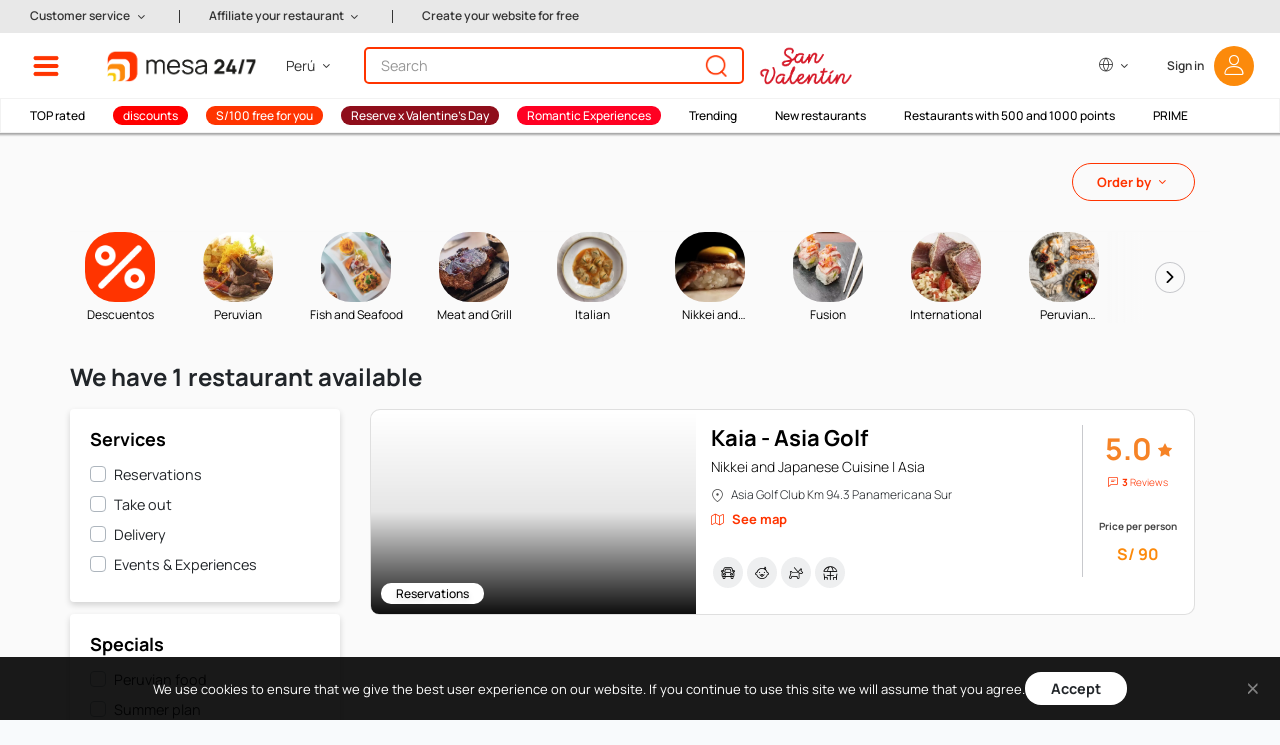

--- FILE ---
content_type: text/html; charset=UTF-8
request_url: https://mesa247.pe/en/restaurants-on-asia/lima
body_size: 53187
content:
<!DOCTYPE html>
<html lang="en">
<head>
	<meta http-equiv="X-UA-Compatible" content="IE=edge">
	<meta http-equiv="cache-control" content="max-age=604800" />
	<meta http-equiv="expires" content="0" />
	<link rel="alternate" hreflang="es" href="https://mesa247.pe">
	<link rel="alternate" hreflang="en" href="https://mesa247.pe/en">
	<meta charset="utf-8">
	<meta name="viewport" content="width=device-width, initial-scale=0.86, maximum-scale=0.86, user-scalable=yes">
	<meta name="theme-color" content="#002b50" />

        		    <link rel="canonical" href="https://mesa247.pe/en/restaurants-on-asia/lima" />
    	<!-- Metatags -->
	<meta name="description" content="Book online and order Delivery or Take Out in the best restaurants in Lima, Cusco, Arequipa, Chiclayo, Trujillo. Book your table for FREE, 100% confirmed. Thousands of users already trust in the best restaurant reservation guide in Peru."/>
        <meta name="robots" content="all, follow, index" />
    	<meta name="keywords" content="mesa 24/7" />

	<meta property="og:site_name" content="mesa 24/7" />
	<meta property="og:type" content="website" />
	<meta property="fb:admins" content="0" />
	<meta property="og:url" content="https://mesa247.pe/en/restaurants-on-asia/lima" />
	<meta property="og:title" content="Reserve and Order Delivery or Take Out in Asia - www.mesa247.pe" />
	<meta property="og:image" content="https://img.mesa247.pe/archivos/web202101/img/logo_mesa200.jpg" />
	<meta property="og:description" content="Book online and order Delivery or Take Out in the best restaurants in Lima, Cusco, Arequipa, Chiclayo, Trujillo. Book your table for FREE, 100% confirmed. Thousands of users already trust in the best restaurant reservation guide in Peru." />
    <!-- CSRF Token -->
    <meta name="csrf-token" content="OxYGBBnW8G5UapDYJrGxRTm7l4w5uCU0PeOwFo78">
	<!-- Favicon -->
	<link href="https://img.mesa247.pe/archivos/mesa247/favicon.ico" rel="shortcut icon" type="image/x-icon" />
	<title>Reserve and Order Delivery or Take Out in Asia - www.mesa247.pe</title>

	<link rel="prefetch" href="https://img.mesa247.pe/archivos/web202101/fonts/icons.woff2?66fd5b566833312924e222d2fa402c8a" type="font/woff2"  crossorigin="anonymous">
	<link rel="preload" as="font" href="https://img.mesa247.pe/archivos/web202101/fonts/Manrope-Regular.ttf" type="font/ttf"  crossorigin="anonymous">
	<link rel="preload" as="font" href="https://img.mesa247.pe/archivos/web202101/fonts/Manrope-Bold.ttf" type="font/ttf" crossorigin="anonymous">
	<link rel="preload" as="font" href="https://img.mesa247.pe/archivos/web202101/fonts/Manrope-SemiBold.ttf" type="font/ttf" crossorigin="anonymous">
	<link rel="preload" as="font" href="https://img.mesa247.pe/archivos/web202101/fonts/Manrope-Light.ttf" type="font/ttf" crossorigin="anonymous">
	<link rel="preload" as="font" href="https://img.mesa247.pe/archivos/web202101/fonts/Manrope-Medium.ttf" type="font/ttf" crossorigin="anonymous">
	<link rel="preload" as="font" href="https://img.mesa247.pe/archivos/web202101/fonts/Manrope-ExtraLight.ttf" type="font/ttf" crossorigin="anonymous">

	<!-- Styles -->
        
    <link href="https://mesa247.pe/css/app.css?id=b595309151383476c057" rel="stylesheet">
    
	
			<!-- Facebook Pixel Code -->
		<script>
		!function(f,b,e,v,n,t,s)
		{if(f.fbq)return;n=f.fbq=function(){n.callMethod?
		n.callMethod.apply(n,arguments):n.queue.push(arguments)};
		if(!f._fbq)f._fbq=n;n.push=n;n.loaded=!0;n.version='2.0';
		n.queue=[];t=b.createElement(e);t.async=!0;
		t.src=v;s=b.getElementsByTagName(e)[0];
		s.parentNode.insertBefore(t,s)}(window,document,'script',
		'https://connect.facebook.net/en_US/fbevents.js');
		fbq('init', '1634561486845821');
		fbq('track', 'PageView');
		</script>
		<noscript>
		<img height="1" width="1"
		src="https://www.facebook.com/tr?id=1634561486845821&ev=PageView&noscript=1"/>
		</noscript>
		<!-- End Facebook Pixel Code -->

        <!-- Google Tag Manager -->
        <script>(function(w,d,s,l,i){w[l]=w[l]||[];w[l].push({'gtm.start':
        new Date().getTime(),event:'gtm.js'});var f=d.getElementsByTagName(s)[0],
        j=d.createElement(s),dl=l!='dataLayer'?'&l='+l:'';j.async=true;j.src=
        'https://www.googletagmanager.com/gtm.js?id='+i+dl;f.parentNode.insertBefore(j,f);
        })(window,document,'script','dataLayer','GTM-MBCZVRV2');</script>
        <!-- End Google Tag Manager -->
	
	
</head>
<body>
        <!-- Google Tag Manager (noscript) -->
    <noscript><iframe src="https://www.googletagmanager.com/ns.html?id=GTM-MBCZVRV2"
    height="0" width="0" style="display:none;visibility:hidden"></iframe></noscript>
    <!-- End Google Tag Manager (noscript) -->
    
	<div id="header" class="sticky-top" v-cloak>
    <!-- Mesa Paises: Componentes - Menú -->
    <div id="menu-top" style="display: none">
        <div class="left">
            <div class="shortcut-links">
                <div class="row">
                    <a class="shortcut border-bottom border-right" href="https://mesa247.pe/en/listado-de-restaurantes">
                        <div class="row h-100">
                            <div class="col-2 my-auto"><img src="https://mesa247.pe/img/menu-todo-restaurantes.png" alt="Icono de Gift card" class="shortcut-img-icon"></div>
                            <div class="col-10 my-auto">All <br>restaurants</div>
                        </div>
                    </a>
                                        <a class="shortcut border-bottom" href="https://mesa247.pe/en/listado-de-restaurantes-con-puntos?points=1">
                        <div class="row h-100">
                            <div class="col-2 my-auto"><img src="https://mesa247.pe/img/menu-restaurantes-puntos.png" alt="Icono de Restaurantes con puntos" class="shortcut-img-icon"></div>
                            <div class="col-10 my-auto">Restaurants of <br>1000, 500 and 250 points</div>
                        </div>
                    </a>
                                    </div>
                                <div class="row">
                    <a class="shortcut border-bottom border-right" href="https://mesa247.pe/en/puntos247">
                        <div class="row h-100">
                            <div class="col-2 my-auto"><img src="https://mesa247.pe/img/menu-restaurantes-2000.png" alt="Icono de 200 puntos" class="shortcut-img-icon"></div>
                            <div class="col-10 my-auto"><b>S/ 100 off</b> <br/>with 2000 points</div>
                        </div>
                    </a>
                    <a class="shortcut border-bottom" href="https://mesa247.pe/en/prime">
                        <div class="row h-100">
                            <div class="col-2 my-auto"><img src="https://mesa247.pe/img/menu-prime.png" alt="Icono de PRIME" class="shortcut-img-icon"></div>
                            <div class="col-10 my-auto"><b>Prime</b></div>
                        </div>
                    </a>
                </div>
                <div class="row">
                    <a rel="noreferrer" class="shortcut border-right" href="https://blog.mesa247.pe/">
                        <div class="row h-100">
                            <div class="col-2 my-auto"><img src="https://mesa247.pe/img/menu-blog.png" alt="Icono de Blog" class="shortcut-img-icon"></div>
                            <div class="col-10 my-auto">Our <br>Blog</div>
                        </div>
                    </a>
                    <a class="shortcut" href="https://mesa247.pe/en/giftcard">
                        <div class="row h-100">
                            <div class="col-2 my-auto"><img src="https://mesa247.pe/img/menu-giftcard.png" alt="Icono de Gift card" class="shortcut-img-icon"></div>
                            <div class="col-10 my-auto">Give a <br/>Gift card</div>
                        </div>
                    </a>
                </div>
                            </div>
            <div class="menu-options">
                <ul class="list-group">
                    <li class="list-group-item">
                        <a data-group="opt-districts" rel="nofollow" class="opt-links">Restaurants by locations<i class="icon-arrow-right"></i></a>
                    </li>
                    <!--<li class="list-group-item">
                        <a data-group="opt-cities" class="opt-links">Restaurants by cities<i class="icon-arrow-right"></i></a>
                    </li>-->
                    <li class="list-group-item">
                        <a data-group="opt-food-type" rel="nofollow" class="opt-links">Restaurants by food type<i class="icon-arrow-right"></i></a>
                    </li>
                                        <li class="list-group-item">
                        <a data-group="opt-special-request" rel="nofollow" class="opt-links">Restaurants by special request<i class="icon-arrow-right"></i></a>
                    </li>
                    <li class="list-group-item">
                        <a data-group="opt-promotions" rel="nofollow" class="opt-links">Promotions<i class="icon-arrow-right"></i></a>
                    </li>
                                                    <li class="list-group-item border-bottom">
                                <a data-group="opt-experiences" rel="nofollow" class="opt-links">Events &amp; Experiences<i class="icon-arrow-right"></i></a>
                            </li>
                                                                <!--<li class="list-group-item">
                        <a>Restaurants ranking</a>
                    </li>-->
                    <!--<li class="list-group-item border-bottom">
                        <a>Comentarios de comensales</a>
                    </li>-->
                    <!--<li class="list-group-item">
                        <a data-group="opt-discounts-by-bank" class="opt-links">Discounts by bank<i class="icon-arrow-right"></i></a>
                    </li>>-->
                    <!--<li class="list-group-item">
                        <a data-group="opt-prizes" class="opt-links">Prizes<i class="icon-arrow-right"></i></a>
                    </li>-->
                    <li class="list-group-item">
                        <a href="https://mesa247.pe/en/about_mesa_247">About us</a>
                    </li>
                                        <li class="list-group-item">
                        <a href="https://mesa247.pe/puntos247">Points program</a>
                    </li>
                    
                    <li class="list-group-item">
                        <a href="https://mesa247.pe/en/recommendation/recommend-us">Recommended us and earn 500 points</a>
                    </li>
                    <li class="list-group-item">
                        <a href="https://mesa247.pe/rebranding">New brand</a>
                    </li>
                    <li class="list-group-item">
                        <a href="https://mesa247.pe/en/noticias/ultimas">News</a>
                    </li>
                    <li class="list-group-item">
                        <a href="https://mesa247.pe/en/reserve_for_others">Reserve for others</a>
                    </li>
                                        <!--<li class="list-group-item">
                        <a>Why you should to use mesa 24/7</a>
                    </li>-->
                    <li class="list-group-item">
                        <a href="https://mesa247.pe/en/restaurant_owners_join_us">Restaurant owners: join us!</a>
                    </li>
                    <!--<li class="list-group-item">
                        <a href="https://mesa247.pe">Home page</a>
                    </li>-->
                </ul>
            </div>

                        <div class="call-us">
                <span>
                    Call us to book at +51 961 771 473
                </span>
            </div>
                        
<div class="commit-date" style="display:none;">L: 2024-08-02 15:27:03</div>
        </div>
        <!-- Mesa Paises: Componentes - Menú -->
        <div class="right ">
            <div class="opt-districts opts-menu">
                                    <h2>Restaurants<b>by locations</b></h2>
                                <div class="list-group">
                                                                    <div class="list-group-item float-left">
                            <a href="https://www.mesa247.pe/en/restaurants-on-arequipa/arequipa">Arequipa</a>
                        </div>
                                                                        <div class="list-group-item float-right">
                            <a href="https://www.mesa247.pe/en/restaurants-on-asia/lima">Asia</a>
                        </div>
                                                    <div class="clearfix"></div>
                                                                        <div class="list-group-item float-left">
                            <a href="https://www.mesa247.pe/en/restaurants-on-ate/lima">Ate</a>
                        </div>
                                                                        <div class="list-group-item float-right">
                            <a href="https://www.mesa247.pe/en/restaurants-on-barranco/lima">Barranco</a>
                        </div>
                                                    <div class="clearfix"></div>
                                                                        <div class="list-group-item float-left">
                            <a href="https://www.mesa247.pe/en/restaurants-on-cajamarca/cajamarca">Cajamarca</a>
                        </div>
                                                                        <div class="list-group-item float-right">
                            <a href="https://www.mesa247.pe/en/restaurants-on-callao/lima">Callao</a>
                        </div>
                                                    <div class="clearfix"></div>
                                                                        <div class="list-group-item float-left">
                            <a href="https://www.mesa247.pe/en/restaurants-on-cercado-de-lima/lima">Cercado de Lima</a>
                        </div>
                                                                        <div class="list-group-item float-right">
                            <a href="https://www.mesa247.pe/en/restaurants-on-chaclacayo/lima">Chaclacayo</a>
                        </div>
                                                    <div class="clearfix"></div>
                                                                        <div class="list-group-item float-left">
                            <a href="https://www.mesa247.pe/en/restaurants-on-chiclayo/chiclayo">Chiclayo</a>
                        </div>
                                                                        <div class="list-group-item float-right">
                            <a href="https://www.mesa247.pe/en/restaurants-on-chincha-alta/ica">Chincha Alta</a>
                        </div>
                                                    <div class="clearfix"></div>
                                                                        <div class="list-group-item float-left">
                            <a href="https://www.mesa247.pe/en/restaurants-on-chorrillos/lima">Chorrillos</a>
                        </div>
                                                                        <div class="list-group-item float-right">
                            <a href="https://www.mesa247.pe/en/restaurants-on-comas/lima">Comas</a>
                        </div>
                                                    <div class="clearfix"></div>
                                                                        <div class="list-group-item float-left">
                            <a href="https://www.mesa247.pe/en/restaurants-on-cusco/cusco">Cusco</a>
                        </div>
                                                                        <div class="list-group-item float-right">
                            <a href="https://www.mesa247.pe/en/restaurants-on-chipe/piura">El Chipe</a>
                        </div>
                                                    <div class="clearfix"></div>
                                                                        <div class="list-group-item float-left">
                            <a href="https://www.mesa247.pe/en/restaurants-on-ica/ica">Ica</a>
                        </div>
                                                                        <div class="list-group-item float-right">
                            <a href="https://www.mesa247.pe/en/restaurants-on-independencia/lima">Independencia</a>
                        </div>
                                                    <div class="clearfix"></div>
                                                                        <div class="list-group-item float-left">
                            <a href="https://www.mesa247.pe/en/restaurants-on-jesus-maria/lima">Jesús María</a>
                        </div>
                                                                        <div class="list-group-item float-right">
                            <a href="https://www.mesa247.pe/en/restaurants-on-la-molina/lima">La Molina</a>
                        </div>
                                                    <div class="clearfix"></div>
                                                                        <div class="list-group-item float-left">
                            <a href="https://www.mesa247.pe/en/restaurants-on-la-victoria/lima">La Victoria</a>
                        </div>
                                                                        <div class="list-group-item float-right">
                            <a href="https://www.mesa247.pe/en/restaurants-on-lima/lima">Lima</a>
                        </div>
                                                    <div class="clearfix"></div>
                                                                        <div class="list-group-item float-left">
                            <a href="https://www.mesa247.pe/en/restaurants-on-lince/lima">Lince</a>
                        </div>
                                                                        <div class="list-group-item float-right">
                            <a href="https://www.mesa247.pe/en/restaurants-on-los-olivos/lima">Los Olivos</a>
                        </div>
                                                    <div class="clearfix"></div>
                                                                        <div class="list-group-item float-left">
                            <a href="https://www.mesa247.pe/en/restaurants-on-magdalena-del-mar/lima">Magdalena del Mar</a>
                        </div>
                                                                        <div class="list-group-item float-right">
                            <a href="https://www.mesa247.pe/en/restaurants-on-miraflores/lima">Miraflores</a>
                        </div>
                                                    <div class="clearfix"></div>
                                                                        <div class="list-group-item float-left">
                            <a href="https://www.mesa247.pe/en/restaurants-on-ollantaytambo/urubamba">Ollantaytambo</a>
                        </div>
                                                                        <div class="list-group-item float-right">
                            <a href="https://www.mesa247.pe/en/restaurants-on-pachacamac/lima">Pachacamac</a>
                        </div>
                                                    <div class="clearfix"></div>
                                                                        <div class="list-group-item float-left">
                            <a href="https://www.mesa247.pe/en/restaurants-on-piura/piura">Piura</a>
                        </div>
                                                                        <div class="list-group-item float-right">
                            <a href="https://www.mesa247.pe/en/restaurants-on-pueblo-libre/lima">Pueblo Libre</a>
                        </div>
                                                    <div class="clearfix"></div>
                                                                        <div class="list-group-item float-left">
                            <a href="https://www.mesa247.pe/en/restaurants-on-puno/puno">Puno</a>
                        </div>
                                                                        <div class="list-group-item float-right">
                            <a href="https://www.mesa247.pe/en/restaurants-on-punta-hermosa/lima">Punta Hermosa</a>
                        </div>
                                                    <div class="clearfix"></div>
                                                                        <div class="list-group-item float-left">
                            <a href="https://www.mesa247.pe/en/restaurants-on-san-borja/lima">San Borja</a>
                        </div>
                                                                        <div class="list-group-item float-right">
                            <a href="https://www.mesa247.pe/en/restaurants-on-san-isidro/lima">San Isidro</a>
                        </div>
                                                    <div class="clearfix"></div>
                                                                        <div class="list-group-item float-left">
                            <a href="https://www.mesa247.pe/en/restaurants-on-san-juan-de-miraflores/lima">San Juan de Miraflores</a>
                        </div>
                                                                        <div class="list-group-item float-right">
                            <a href="https://www.mesa247.pe/en/restaurants-on-san-luis/lima">San Luis</a>
                        </div>
                                                    <div class="clearfix"></div>
                                                                        <div class="list-group-item float-left">
                            <a href="https://www.mesa247.pe/en/restaurants-on-san-miguel/lima">San Miguel</a>
                        </div>
                                                                        <div class="list-group-item float-right">
                            <a href="https://www.mesa247.pe/en/restaurants-on-santa-anita/lima">Santa Anita</a>
                        </div>
                                                    <div class="clearfix"></div>
                                                                        <div class="list-group-item float-left">
                            <a href="https://www.mesa247.pe/en/restaurants-on-santa-cruz-de-flores/caÑete">Santa Cruz de Flores</a>
                        </div>
                                                                        <div class="list-group-item float-right">
                            <a href="https://www.mesa247.pe/en/restaurants-on-santiago-de-surco/lima">Santiago de Surco</a>
                        </div>
                                                    <div class="clearfix"></div>
                                                                        <div class="list-group-item float-left">
                            <a href="https://www.mesa247.pe/en/restaurants-on-surquillo/lima">Surquillo</a>
                        </div>
                                                                        <div class="list-group-item float-right">
                            <a href="https://www.mesa247.pe/en/restaurants-on-tacna/tacna">Tacna</a>
                        </div>
                                                    <div class="clearfix"></div>
                                                                        <div class="list-group-item float-left">
                            <a href="https://www.mesa247.pe/en/restaurants-on-talara/piura">Talara</a>
                        </div>
                                                                        <div class="list-group-item float-right">
                            <a href="https://www.mesa247.pe/en/restaurants-on-tarma/tarma">Tarma</a>
                        </div>
                                                    <div class="clearfix"></div>
                                                                        <div class="list-group-item float-left">
                            <a href="https://www.mesa247.pe/en/restaurants-on-trujillo/trujillo">Trujillo</a>
                        </div>
                                                                        <div class="list-group-item float-right">
                            <a href="https://www.mesa247.pe/en/restaurants-on-tumbes/tumbes">Tumbes</a>
                        </div>
                                                    <div class="clearfix"></div>
                                                                        <div class="list-group-item float-left">
                            <a href="https://www.mesa247.pe/en/restaurants-on-urubamba/urubamba">Urubamba</a>
                        </div>
                                                                        <div class="list-group-item float-right">
                            <a href="https://www.mesa247.pe/en/restaurants-on-wanchaq/cusco">Wanchaq</a>
                        </div>
                                                    <div class="clearfix"></div>
                                                                                    </div>
            </div>
            
            <div class="opt-food-type opts-menu">
                <h2>Restaurants<b>by food type</b></h2>
                <div class="list-group">
                                                                    <div class="list-group-item float-left">
                            <a href="https://www.mesa247.pe/en/food-type/peruvian">Peruvian</a>
                        </div>
                                                                        <div class="list-group-item float-right">
                            <a href="https://www.mesa247.pe/en/food-type/fish-and-seafood">Fish and Seafood</a>
                        </div>
                                                    <div class="clearfix"></div>
                                                                        <div class="list-group-item float-left">
                            <a href="https://www.mesa247.pe/en/food-type/meat-and-grill">Meat and Grill</a>
                        </div>
                                                                        <div class="list-group-item float-right">
                            <a href="https://www.mesa247.pe/en/food-type/italian">Italian</a>
                        </div>
                                                    <div class="clearfix"></div>
                                                                        <div class="list-group-item float-left">
                            <a href="https://www.mesa247.pe/en/food-type/nikkei">Nikkei and Japanese Cuisine</a>
                        </div>
                                                                        <div class="list-group-item float-right">
                            <a href="https://www.mesa247.pe/en/food-type/fusion">Fusion</a>
                        </div>
                                                    <div class="clearfix"></div>
                                                                        <div class="list-group-item float-left">
                            <a href="https://www.mesa247.pe/en/food-type/international">International</a>
                        </div>
                                                                        <div class="list-group-item float-right">
                            <a href="https://www.mesa247.pe/en/food-type/peruvian-contemporary">Peruvian Contemporary</a>
                        </div>
                                                    <div class="clearfix"></div>
                                                                        <div class="list-group-item float-left">
                            <a href="https://www.mesa247.pe/en/food-type/makis">Makis</a>
                        </div>
                                                                        <div class="list-group-item float-right">
                            <a href="https://www.mesa247.pe/en/food-type/sushi">Sushi</a>
                        </div>
                                                    <div class="clearfix"></div>
                                                                        <div class="list-group-item float-left">
                            <a href="https://www.mesa247.pe/en/food-type/coffe-shop">Coffee Shop</a>
                        </div>
                                                                        <div class="list-group-item float-right">
                            <a href="https://www.mesa247.pe/en/food-type/bar-starters-and-appetizers">Bar - starters and appetizers</a>
                        </div>
                                                    <div class="clearfix"></div>
                                                                        <div class="list-group-item float-left">
                            <a href="https://www.mesa247.pe/en/food-type/burgers">Burgers</a>
                        </div>
                                                                        <div class="list-group-item float-right">
                            <a href="https://www.mesa247.pe/en/food-type/pizza">Pizzas</a>
                        </div>
                                                    <div class="clearfix"></div>
                                                                        <div class="list-group-item float-left">
                            <a href="https://www.mesa247.pe/en/food-type/bar">Bar</a>
                        </div>
                                                                        <div class="list-group-item float-right">
                            <a href="https://www.mesa247.pe/en/food-type/grilled">Grilled</a>
                        </div>
                                                    <div class="clearfix"></div>
                                                                        <div class="list-group-item float-left">
                            <a href="https://www.mesa247.pe/en/food-type/mediterranean">Mediterranean</a>
                        </div>
                                                                        <div class="list-group-item float-right">
                            <a href="https://www.mesa247.pe/en/food-type/desserts">Desserts</a>
                        </div>
                                                    <div class="clearfix"></div>
                                                                        <div class="list-group-item float-left">
                            <a href="https://www.mesa247.pe/en/food-type/pasta">Pasta</a>
                        </div>
                                                                        <div class="list-group-item float-right">
                            <a href="https://www.mesa247.pe/en/food-type/breakfast">Breakfast</a>
                        </div>
                                                    <div class="clearfix"></div>
                                                                        <div class="list-group-item float-left">
                            <a href="https://www.mesa247.pe/en/food-type/vegetarian">Vegetarian</a>
                        </div>
                                                                        <div class="list-group-item float-right">
                            <a href="https://www.mesa247.pe/en/food-type/chinese">Chinese</a>
                        </div>
                                                    <div class="clearfix"></div>
                                                                        <div class="list-group-item float-left">
                            <a href="https://www.mesa247.pe/en/food-type/american">American</a>
                        </div>
                                                                        <div class="list-group-item float-right">
                            <a href="https://www.mesa247.pe/en/food-type/buffet">Buffet</a>
                        </div>
                                                    <div class="clearfix"></div>
                                                                        <div class="list-group-item float-left">
                            <a href="https://www.mesa247.pe/en/food-type/organic">Organic</a>
                        </div>
                                                                        <div class="list-group-item float-right">
                            <a href="https://www.mesa247.pe/en/food-type/bakery">bakery</a>
                        </div>
                                                    <div class="clearfix"></div>
                                                                        <div class="list-group-item float-left">
                            <a href="https://www.mesa247.pe/en/food-type/pastry-shops">Pastry shops</a>
                        </div>
                                                                        <div class="list-group-item float-right">
                            <a href="https://www.mesa247.pe/en/food-type/asian">Asian</a>
                        </div>
                                                    <div class="clearfix"></div>
                                                                        <div class="list-group-item float-left">
                            <a href="https://www.mesa247.pe/en/food-type/french">French</a>
                        </div>
                                                                        <div class="list-group-item float-right">
                            <a href="https://www.mesa247.pe/en/food-type/opciones-vegetarianas">Opciones vegetarianas</a>
                        </div>
                                                    <div class="clearfix"></div>
                                                                        <div class="list-group-item float-left">
                            <a href="https://www.mesa247.pe/en/food-type/salad-bar">Salad bar</a>
                        </div>
                                                                        <div class="list-group-item float-right">
                            <a href="https://www.mesa247.pe/en/food-type/amazonian-food">Amazonian Food</a>
                        </div>
                                                    <div class="clearfix"></div>
                                                                        <div class="list-group-item float-left">
                            <a href="https://www.mesa247.pe/en/food-type/gelato-ice-cream">Gelato &amp; Ice Cream</a>
                        </div>
                                                                        <div class="list-group-item float-right">
                            <a href="https://www.mesa247.pe/en/food-type/regional">Regional Food</a>
                        </div>
                                                    <div class="clearfix"></div>
                                                                        <div class="list-group-item float-left">
                            <a href="https://www.mesa247.pe/en/food-type/wings">Wings</a>
                        </div>
                                                                        <div class="list-group-item float-right">
                            <a href="https://www.mesa247.pe/en/food-type/wine-bar">Wine Bar</a>
                        </div>
                                                    <div class="clearfix"></div>
                                                                        <div class="list-group-item float-left">
                            <a href="https://www.mesa247.pe/en/food-type/andean">Andean</a>
                        </div>
                                                                        <div class="list-group-item float-right">
                            <a href="https://www.mesa247.pe/en/food-type/Juices">juices and smoothies</a>
                        </div>
                                                    <div class="clearfix"></div>
                                                                        <div class="list-group-item float-left">
                            <a href="https://www.mesa247.pe/en/food-type/mexican">Mexicana</a>
                        </div>
                                                                        <div class="list-group-item float-right">
                            <a href="https://www.mesa247.pe/en/food-type/espanola">Española</a>
                        </div>
                                                    <div class="clearfix"></div>
                                                                        <div class="list-group-item float-left">
                            <a href="https://www.mesa247.pe/en/food-type/indian">India</a>
                        </div>
                                                                        <div class="list-group-item float-right">
                            <a href="https://www.mesa247.pe/en/food-type/latinoamericana">Latinoamericana</a>
                        </div>
                                                    <div class="clearfix"></div>
                                                                        <div class="list-group-item float-left">
                            <a href="https://www.mesa247.pe/en/food-type/bowls">Bowls</a>
                        </div>
                                                                        <div class="list-group-item float-right">
                            <a href="https://www.mesa247.pe/en/food-type/nikkei-thai">Nikkei Thai</a>
                        </div>
                                                    <div class="clearfix"></div>
                                                                        <div class="list-group-item float-left">
                            <a href="https://www.mesa247.pe/en/food-type/thai">Thai</a>
                        </div>
                                                                        <div class="list-group-item float-right">
                            <a href="https://www.mesa247.pe/en/food-type/grill">Grill</a>
                        </div>
                                                    <div class="clearfix"></div>
                                                                        <div class="list-group-item float-left">
                            <a href="https://www.mesa247.pe/en/food-type/argentina">Argentina</a>
                        </div>
                                                                        <div class="list-group-item float-right">
                            <a href="https://www.mesa247.pe/en/food-type/arequipena">Arequipeña</a>
                        </div>
                                                    <div class="clearfix"></div>
                                                                        <div class="list-group-item float-left">
                            <a href="https://www.mesa247.pe/en/food-type/churros">Churros</a>
                        </div>
                                                                        <div class="list-group-item float-right">
                            <a href="https://www.mesa247.pe/en/food-type/crepes">Crepes</a>
                        </div>
                                                    <div class="clearfix"></div>
                                                                        <div class="list-group-item float-left">
                            <a href="https://www.mesa247.pe/en/food-type/sudamericana">Sudamericana</a>
                        </div>
                                                                        <div class="list-group-item float-right">
                            <a href="https://www.mesa247.pe/en/food-type/arab">Arab</a>
                        </div>
                                                    <div class="clearfix"></div>
                                                                        <div class="list-group-item float-left">
                            <a href="https://www.mesa247.pe/en/food-type/salchipapas">Salchipapas</a>
                        </div>
                                                                        <div class="list-group-item float-right">
                            <a href="https://www.mesa247.pe/en/food-type/chicharron">chicharron</a>
                        </div>
                                                    <div class="clearfix"></div>
                                                                        <div class="list-group-item float-left">
                            <a href="https://www.mesa247.pe/en/food-type/churrasqueria">Churrasquería</a>
                        </div>
                                                                        <div class="list-group-item float-right">
                            <a href="https://www.mesa247.pe/en/food-type/vietnamiese">Vietnamiese</a>
                        </div>
                                                    <div class="clearfix"></div>
                                                                        <div class="list-group-item float-left">
                            <a href="https://www.mesa247.pe/en/food-type/author">Author</a>
                        </div>
                                                                        <div class="list-group-item float-right">
                            <a href="https://www.mesa247.pe/en/food-type/streetfino">Street Fino</a>
                        </div>
                                                    <div class="clearfix"></div>
                                                                                    </div>
            </div>
            <div class="opt-special-request opts-menu">
                <h2>Restaurants<b>by special request</b></h2>
                <div class="list-group">
                                                                    <div class="list-group-item float-left">
                            <a href="https://www.mesa247.pe/en/coleccion/san-valentin"  class="valentine-day-tag" >Valentine&#039;s day</a>
                        </div>
                                                                        <div class="list-group-item float-right">
                            <a href="https://www.mesa247.pe/en/coleccion/after-office" >After Office</a>
                        </div>
                                                    <div class="clearfix"></div>
                                                                        <div class="list-group-item float-left">
                            <a href="https://www.mesa247.pe/en/coleccion/premiados" >Awarded</a>
                        </div>
                                                                        <div class="list-group-item float-right">
                            <a href="https://www.mesa247.pe/en/coleccion/grupos-grandes" >Big groups</a>
                        </div>
                                                    <div class="clearfix"></div>
                                                                        <div class="list-group-item float-left">
                            <a href="https://www.mesa247.pe/en/coleccion/desayunos-y-brunchs" >Breakfast and brunchs</a>
                        </div>
                                                                        <div class="list-group-item float-right">
                            <a href="https://www.mesa247.pe/en/coleccion/especial-hamburguesas" >Burguer Special</a>
                        </div>
                                                    <div class="clearfix"></div>
                                                                        <div class="list-group-item float-left">
                            <a href="https://www.mesa247.pe/en/coleccion/mes-del-chilcano" >Chilcano month</a>
                        </div>
                                                                        <div class="list-group-item float-right">
                            <a href="https://www.mesa247.pe/en/coleccion/elige-vegano-o-vegetariano" >Choose Vegan</a>
                        </div>
                                                    <div class="clearfix"></div>
                                                                        <div class="list-group-item float-left">
                            <a href="https://www.mesa247.pe/en/coleccion/cafeterias" >Coffee</a>
                        </div>
                                                                        <div class="list-group-item float-right">
                            <a href="https://www.mesa247.pe/en/coleccion/peruana-contemporanea" >Contemporary Peruvian</a>
                        </div>
                                                    <div class="clearfix"></div>
                                                                        <div class="list-group-item float-left">
                            <a href="https://www.mesa247.pe/en/coleccion/cusco-aqp" >Cusco &amp; AQP</a>
                        </div>
                                                                        <div class="list-group-item float-right">
                            <a href="https://www.mesa247.pe/en/coleccion/acumula-1000-puntos-haciendo-tu-reserva-en-estos-restaurantes-selectos" >Earn 1000 points by making your reservation at this selected restaurants!</a>
                        </div>
                                                    <div class="clearfix"></div>
                                                                        <div class="list-group-item float-left">
                            <a href="https://www.mesa247.pe/en/coleccion/acumula-500-puntos-haciendo-tu-reserva-en-nuestros-restaurantes-selectos" >Earn 500 points by making your reservation at our selected restaurants</a>
                        </div>
                                                                        <div class="list-group-item float-right">
                            <a href="https://www.mesa247.pe/en/coleccion/comer-con-vista" >Eat with a view</a>
                        </div>
                                                    <div class="clearfix"></div>
                                                                        <div class="list-group-item float-left">
                            <a href="https://www.mesa247.pe/en/coleccion/sabores-por-descubrir" >Flavors to discover</a>
                        </div>
                                                                        <div class="list-group-item float-right">
                            <a href="https://www.mesa247.pe/en/coleccion/instagrameable" >For Instagram</a>
                        </div>
                                                    <div class="clearfix"></div>
                                                                        <div class="list-group-item float-left">
                            <a href="https://www.mesa247.pe/en/coleccion/para-los-mas-peques" >For the little ones</a>
                        </div>
                                                                        <div class="list-group-item float-right">
                            <a href="https://www.mesa247.pe/en/coleccion/pollo-a-la-brasa" >Grilled Chicken</a>
                        </div>
                                                    <div class="clearfix"></div>
                                                                        <div class="list-group-item float-left">
                            <a href="https://www.mesa247.pe/en/coleccion/restaurantes-de-hoteles" >Hotel restaurants</a>
                        </div>
                                                                        <div class="list-group-item float-right">
                            <a href="https://www.mesa247.pe/en/coleccion/comida-nikkei" >Nikkei Food</a>
                        </div>
                                                    <div class="clearfix"></div>
                                                                        <div class="list-group-item float-left">
                            <a href="https://www.mesa247.pe/en/coleccion/restaurantes-campestres" >Outdoorsy</a>
                        </div>
                                                                        <div class="list-group-item float-right">
                            <a href="https://www.mesa247.pe/en/coleccion/clasicos-peruanos" >Peruvian Classics</a>
                        </div>
                                                    <div class="clearfix"></div>
                                                                        <div class="list-group-item float-left">
                            <a href="https://www.mesa247.pe/en/coleccion/comida-criolla" >Peruvian food</a>
                        </div>
                                                                        <div class="list-group-item float-right">
                            <a href="https://www.mesa247.pe/en/coleccion/bares" >Pubs</a>
                        </div>
                                                    <div class="clearfix"></div>
                                                                        <div class="list-group-item float-left">
                            <a href="https://www.mesa247.pe/en/coleccion/rooftops" >Rooftops</a>
                        </div>
                                                                        <div class="list-group-item float-right">
                            <a href="https://www.mesa247.pe/en/coleccion/plan-de-verano" >Summer plan</a>
                        </div>
                                                    <div class="clearfix"></div>
                                                                        <div class="list-group-item float-left">
                            <a href="https://www.mesa247.pe/en/coleccion/terrazas" >Terraces</a>
                        </div>
                                                                        <div class="list-group-item float-right">
                            <a href="https://www.mesa247.pe/en/coleccion/los-carnivoros" >The Meatlovers</a>
                        </div>
                                                    <div class="clearfix"></div>
                                                                        <div class="list-group-item float-left">
                            <a href="https://www.mesa247.pe/en/coleccion/restaurantes-en-tendencia" >Trendy restaurant</a>
                        </div>
                                                                        <div class="list-group-item float-right">
                            <a href="https://www.mesa247.pe/en/coleccion/nuevos-ingresos" >the newest</a>
                        </div>
                                                    <div class="clearfix"></div>
                                                                        <div class="list-group-item float-left">
                            <a href="https://www.mesa247.pe/en/coleccion/nuevos-ingresos-en-mesa247" >New in MESA 24/7</a>
                        </div>
                                                                        <div class="list-group-item float-right">
                            <a href="https://www.mesa247.pe/en/coleccion/patrocinados" >Sponsored</a>
                        </div>
                                                    <div class="clearfix"></div>
                                                                                    </div>
            </div>
                        <div class="opt-promotions opts-menu">
                <h2>Promotions</h2>
                <div class="list-group">
                    
                                                                    <div class="list-group-item float-left">
                            <a href="https://www.mesa247.pe/en/coleccion/san-valentin"  class="valentine-day-tag" >Valentine&#039;s day</a>
                        </div>
                                                                        <div class="list-group-item float-right">
                            <a href="https://www.mesa247.pe/en/coleccion/descuentos-peru" >Discounts</a>
                        </div>
                                                    <div class="clearfix"></div>
                                                                        <div class="list-group-item float-left">
                            <a href="https://www.mesa247.pe/en/coleccion/restaurantes-prime-reservas" >PRIME restaurants reservations</a>
                        </div>
                                                                        <div class="list-group-item float-right">
                            <a href="https://www.mesa247.pe/en/coleccion/s100-gratis-para-ti" >S/100 free for you</a>
                        </div>
                                                    <div class="clearfix"></div>
                                                                                    </div>
            </div>
            <div class="opt-experiences opts-menu">
                <h2>Events &amp; Experiences</h2>
                <div class="list-group">
                                                                    <div class="list-group-item float-left">
                            <a href="https://experiencias.mesa247.pe/experiences/sheraton/breakfast-buffet-by-sheraton-in-sheraton-0ZkjMvo3x0lExDQp7dRE">Breakfast Buffet by Sheraton</a>
                        </div>
                                                                        <div class="list-group-item float-right">
                            <a href="https://experiencias.mesa247.pe/experiences/gastrobar-352/taberna-criolla-at-352-gastrobar-in-352-gastrobar-bYPg8rnw36oBxak3AXqK">Taberna Criolla at 352 GastroBar</a>
                        </div>
                                                    <div class="clearfix"></div>
                                                                        <div class="list-group-item float-left">
                            <a href="https://experiencias.mesa247.pe/experiences/huambra-casa-amazonica1/amazonian-mooring-at-huambra-in-huambra-casa-amazonica-jVOJvNY14YbW5E7kXymL">Amazonian mooring at Huambra</a>
                        </div>
                                                                        <div class="list-group-item float-right">
                            <a href="https://experiencias.mesa247.pe/experiences/zonico/celebrate-valentine-s-day-at-zonico-in-zonico-BzaW3yV5j0y3wnX8m9bQ">Celebrate Valentine&#039;s Day at Zónico</a>
                        </div>
                                                    <div class="clearfix"></div>
                                                                        <div class="list-group-item float-left">
                            <a href="https://experiencias.mesa247.pe/experiences/tragaluz/tragaluz-experience-in-tragaluz-07nDAzjwYavYw9vWNl3R">Tragaluz Experience</a>
                        </div>
                                                                        <div class="list-group-item float-right">
                            <a href="https://experiencias.mesa247.pe/experiences/urban_kitchen_magdalena/sabado-28-de-febrero-12-00-pokes-creativos-con-el-equipo-de-urban-kitchen-in-urban-kitchen-magdalena-EYneg9axM6VkwmdJ7RXk">Sábado 28  de Febrero | 12:00 | Pokes Creativos con el equipo de Urban Kitchen</a>
                        </div>
                                                    <div class="clearfix"></div>
                                                                        <div class="list-group-item float-left">
                            <a href="https://experiencias.mesa247.pe/experiences/urban_kitchen_magdalena/miercoles-25-de-febrero-19-00-cocina-nikkei-con-el-equipo-de-urban-kitchen-in-urban-kitchen-magdalena-VG3eRZ45AvGDxKkjOqQJ">Miercoles 25  de Febrero | 19:00 | Cocina nikkei con el equipo de Urban Kitchen</a>
                        </div>
                                                                        <div class="list-group-item float-right">
                            <a href="https://experiencias.mesa247.pe/experiences/urban_kitchen_magdalena/viernes-20-de-febrero-19-00-cocina-peruana-con-el-equipo-urban-kitchen-menu-1-in-urban-kitchen-magdalena-GBVakEpxgaQz1d7JKR48">Viernes 20 de Febrero | 19:00 | Cocina peruana con el equipo Urban Kitchen (Menú 1)</a>
                        </div>
                                                    <div class="clearfix"></div>
                                                                        <div class="list-group-item float-left">
                            <a href="https://experiencias.mesa247.pe/experiences/urban_kitchen_magdalena/miercoles-18-de-febrero-19-00-masterclass-de-makis-creativos-con-coco-tomita-de-shizen-in-urban-kitchen-magdalena-8odDPvBwBV7BwQpMeYrg">Miércoles 18 de Febrero | 19:00 | Masterclass de makis creativos con Coco Tomita de shizen</a>
                        </div>
                                                                        <div class="list-group-item float-right">
                            <a href="https://experiencias.mesa247.pe/experiences/urban_kitchen_magdalena/lunes-16-de-febrero-19-00-masterclass-de-ceviches-con-renzo-minan-in-urban-kitchen-magdalena-jW8poNYwXdv7w4rL96AG">Lunes 16 de Febrero | 19:00 | Masterclass de ceviches con Renzo Miñan</a>
                        </div>
                                                    <div class="clearfix"></div>
                                                                        <div class="list-group-item float-left">
                            <a href="https://experiencias.mesa247.pe/experiences/urban_kitchen_magdalena/miercoles-11-de-febrero-12-00-cocina-peruana-con-el-equipo-urban-kitchen-menu-1-in-urban-kitchen-magdalena-7VpE3nPxPbv81rjLWA6R">Miercoles 11  de Febrero | 12:00 | Cocina peruana con el equipo Urban Kitchen (Menú 1)</a>
                        </div>
                                                                        <div class="list-group-item float-right">
                            <a href="https://experiencias.mesa247.pe/experiences/urban_kitchen_magdalena/sabado-07-de-febrero-12-00-cocina-peruana-marina-con-el-equipo-urban-kitchen-in-urban-kitchen-magdalena-RvYa03n1GRgpwPNVe2jz">Sábado 07 de Febrero | 12:00 | Cocina peruana marina con el equipo Urban Kitchen</a>
                        </div>
                                                    <div class="clearfix"></div>
                                                                        <div class="list-group-item float-left">
                            <a href="https://experiencias.mesa247.pe/experiences/la-terraza-del-pardo/tea-time-de-verano-in-la-terraza-del-pardo-8odDPvBwBVdnwQpMeYrg">Tea Time de Verano</a>
                        </div>
                                                                        <div class="list-group-item float-right">
                            <a href="https://experiencias.mesa247.pe/experiences/bistro_400/afternoons-to-enjoy-at-bistro-400-in-bistro-400-9jdMXV6xvK7rwp7gkaLR">Afternoons to Enjoy at Bistro 400</a>
                        </div>
                                                    <div class="clearfix"></div>
                                                                        <div class="list-group-item float-left">
                            <a href="https://experiencias.mesa247.pe/experiences/alfenique-restaurante/chiclayo-tradition-and-passion-at-alfenique-restaurant-in-alfenique-restaurante-XKGEpq2wNKnj1LAzYn9v">Chiclayo Tradition and Passion at Alfeñique Restaurant</a>
                        </div>
                                                                        <div class="list-group-item float-right">
                            <a href="https://experiencias.mesa247.pe/experiences/bistro_400/mornings-enjoyed-at-bistro-400-in-bistro-400-V2PAoOXw64dP5qBvklrL">Mornings enjoyed at Bistro 400</a>
                        </div>
                                                    <div class="clearfix"></div>
                                                                        <div class="list-group-item float-left">
                            <a href="https://experiencias.mesa247.pe/experiences/senor-honey/mr-honey-experience-5-courses-in-senor-honey-EYneg9axM6kvwmdJ7RXk">Mr. Honey Experience – 5 Courses</a>
                        </div>
                                                                        <div class="list-group-item float-right">
                            <a href="https://experiencias.mesa247.pe/experiences/brass-grill-and-bar/premium-grill-at-brass-grill-bar-in-brass-grill-and-bar-GBVakEpxga201d7JKR48">Premium Grill at Brass Grill &amp; Bar</a>
                        </div>
                                                    <div class="clearfix"></div>
                                                                        <div class="list-group-item float-left">
                            <a href="https://experiencias.mesa247.pe/experiences/brass-grill-and-bar/brass-grill-lunch-at-brass-grill-bar-in-brass-grill-and-bar-BYN79GE18DQR1pdjb4PM">Brass Grill Lunch at Brass Grill &amp; Bar</a>
                        </div>
                                                                        <div class="list-group-item float-right">
                            <a href="https://experiencias.mesa247.pe/experiences/piedra-cocina-libre/piedra-tasting-menu-in-piedra-cocina-libre-rRmzE8J5rnvk5VMPOZA4">Piedra Tasting Menu</a>
                        </div>
                                                    <div class="clearfix"></div>
                                                                        <div class="list-group-item float-left">
                            <a href="https://experiencias.mesa247.pe/experiences/curanderas/mystical-experiences-at-curanderas-in-curanderas-BRPr2QW57g6q5LEZmb7e">Mystical Experiences at Curanderas</a>
                        </div>
                                                                        <div class="list-group-item float-right">
                            <a href="https://experiencias.mesa247.pe/experiences/amor_a_mar/romantic-dinner-at-amoramar-in-amoramar-RZJvPmn1lDbD1W3gK0jD">Romantic dinner at Amoramar</a>
                        </div>
                                                    <div class="clearfix"></div>
                                                                        <div class="list-group-item float-left">
                            <a href="https://experiencias.mesa247.pe/experiences/sheraton/seasonal-traditions-buffet-lunch-in-sheraton-VG3eRZ45Av8nxKkjOqQJ">Seasonal Traditions Buffet Lunch</a>
                        </div>
                                                                        <div class="list-group-item float-right">
                            <a href="https://experiencias.mesa247.pe/experiences/pescados_capitales_san_borja/sour-ceviche-masterclass-at-pescados-capitales-chacarilla-in-pescados-capitales-chacarilla-mdLj7ep1ZyrOwBJXPzEQ">Sour &amp; Ceviche Masterclass at Pescados Capitales Chacarilla</a>
                        </div>
                                                    <div class="clearfix"></div>
                                                                        <div class="list-group-item float-left">
                            <a href="https://experiencias.mesa247.pe/experiences/pescados_capitales_miraflores/sour-ceviche-masterclass-at-pescados-capitales-in-pescados-capitales-miraflores-8odDPvBwBVBEwQpMeYrg">Sour &amp; Ceviche Masterclass at Pescados Capitales</a>
                        </div>
                                                                        <div class="list-group-item float-right">
                            <a href="https://experiencias.mesa247.pe/experiences/restaurante-saya/buffet-breakfast-at-saya-in-restaurante-saya-BYN79GE18Dej1pdjb4PM">Buffet Breakfast at Saya</a>
                        </div>
                                                    <div class="clearfix"></div>
                                                                        <div class="list-group-item float-left">
                            <a href="https://experiencias.mesa247.pe/experiences/sheraton/pool-pass-day-at-sheraton-in-sheraton-gZG68lo1kDL25RQL3nyD">Pool Pass Day at Sheraton</a>
                        </div>
                                                                        <div class="list-group-item float-right">
                            <a href="https://experiencias.mesa247.pe/experiences/asnapa_miraflores/hearts-at-the-table-in-asnapa-miraflores-Vq26Rma5mk3pwyYWgXz9">Hearts at the Table”</a>
                        </div>
                                                    <div class="clearfix"></div>
                                                                        <div class="list-group-item float-left">
                            <a href="https://experiencias.mesa247.pe/experiences/isolina/creole-breakfast-at-isolina-in-isolina-barranco-Vq26Rma5mk9zwyYWgXz9">Creole Breakfast at Isolina</a>
                        </div>
                                                                        <div class="list-group-item float-right">
                            <a href="https://experiencias.mesa247.pe/experiences/restaurante-hacienda-san-jose/love-notes-in-san-jose-in-restaurante-casa-hacienda-san-jose-RvYa03n1GRDpwPNVe2jz">Love notes in San Jose</a>
                        </div>
                                                    <div class="clearfix"></div>
                                                                        <div class="list-group-item float-left">
                            <a href="https://experiencias.mesa247.pe/experiences/bar-italiano-trattoria/breakfast-buffet-in-bar-italiano-trattoria-RZJvPmn1lDyY1W3gK0jD">Breakfast Buffet</a>
                        </div>
                                                                        <div class="list-group-item float-right">
                            <a href="https://experiencias.mesa247.pe/experiences/fundo-restaurante-ica/eternal-love-in-fundo-restaurante-ica-3N6qQPAwQ6Dr14XYb7gV">Eternal Love</a>
                        </div>
                                                    <div class="clearfix"></div>
                                                                        <div class="list-group-item float-left">
                            <a href="https://experiencias.mesa247.pe/experiences/borde/brunch-for-two-by-borde-in-borde-gZG68lo1kDl25RQL3nyD">Brunch for two by Borde</a>
                        </div>
                                                                        <div class="list-group-item float-right">
                            <a href="https://experiencias.mesa247.pe/experiences/gyu-restaurante/grill-wine-in-gyu-restaurante-jVOJvNY14YGW5E7kXymL">Grill &amp; Wine</a>
                        </div>
                                                    <div class="clearfix"></div>
                                                                        <div class="list-group-item float-left">
                            <a href="https://experiencias.mesa247.pe/experiences/rastro/valentine-s-day-in-rastro-BzaW3yV5j0l3wnX8m9bQ">Valentine&#039;s Day</a>
                        </div>
                                                                        <div class="list-group-item float-right">
                            <a href="https://experiencias.mesa247.pe/experiences/hiro-japanese-gourmet/l-amour-in-hiro-japanese-gourmet-07nDAzjwYanYw9vWNl3R">L’ amour</a>
                        </div>
                                                    <div class="clearfix"></div>
                                                                        <div class="list-group-item float-left">
                            <a href="https://experiencias.mesa247.pe/experiences/brass-grill-and-bar/cortes-wagyu-por-san-valentin-en-brass-grill-bar-in-brass-grill-and-bar-76MBYd052Nrr5PXk9rVj">Cortes Wagyu por San Valentín en Brass Grill &amp; Bar</a>
                        </div>
                                                                        <div class="list-group-item float-right">
                            <a href="https://experiencias.mesa247.pe/experiences/the-library/romantic-date-in-the-library-EYneg9axM6dkwmdJ7RXk">Romantic date</a>
                        </div>
                                                    <div class="clearfix"></div>
                                                                        <div class="list-group-item float-left">
                            <a href="https://experiencias.mesa247.pe/experiences/andenes-de-azpitia/pisco-tasting-with-vineyard-visit-and-lunch-included-in-andenes-de-azpitia-mdLj7ep1Zyn3wBJXPzEQ">Pisco tasting with vineyard visit and lunch included</a>
                        </div>
                                                                        <div class="list-group-item float-right">
                            <a href="https://experiencias.mesa247.pe/experiences/el-veridico-de-fidel-magdalena-del-mar/valentine-s-day-exclusive-at-el-veridico-in-el-veridico-de-fidel-magdalena-del-mar-jW8poNYwXdn7w4rL96AG">Valentine&#039;s Day Exclusive at El Verídico</a>
                        </div>
                                                    <div class="clearfix"></div>
                                                                        <div class="list-group-item float-left">
                            <a href="https://experiencias.mesa247.pe/experiences/oh-tawa/valentine-s-week-in-oh-tawa-7VpE3nPxPbD81rjLWA6R">Valentine&#039;s Week</a>
                        </div>
                                                                        <div class="list-group-item float-right">
                            <a href="https://experiencias.mesa247.pe/experiences/oh-tawa/valentine-s-week-in-oh-tawa-bYPg8rnw3630xak3AXqK">Valentine&#039;s Week</a>
                        </div>
                                                    <div class="clearfix"></div>
                                                                        <div class="list-group-item float-left">
                            <a href="https://experiencias.mesa247.pe/experiences/gastrobar-352/meet-catena-zapata-at-352-gastrobar-in-352-gastrobar-MLq8lKE5LbaEwJGgvPyb">Meet Catena Zapata at 352 GastroBar</a>
                        </div>
                                                                        <div class="list-group-item float-right">
                            <a href="https://experiencias.mesa247.pe/experiences/black-birds-cocktail-bar/love-in-the-dark-in-black-birds-cocktail-bar-rRmzE8J5rnLR5VMPOZA4">Love in the Dark</a>
                        </div>
                                                    <div class="clearfix"></div>
                                                                        <div class="list-group-item float-left">
                            <a href="https://experiencias.mesa247.pe/experiences/social/lima-la-romantica-in-social-BRPr2QW57g8k5LEZmb7e">Lima, la romántica</a>
                        </div>
                                                                        <div class="list-group-item float-right">
                            <a href="https://experiencias.mesa247.pe/experiences/restaurante-romero/by-the-light-of-the-oven-special-valentine-s-day-dinner-at-romero-osteria-in-romero-osteria-restaurante-qPE6jdnwoolowkLZe80D">By the Light of the Oven - Special Valentine&#039;s Day Dinner at Romero Osteria</a>
                        </div>
                                                    <div class="clearfix"></div>
                                                                        <div class="list-group-item float-left">
                            <a href="https://experiencias.mesa247.pe/experiences/social/love-beats-drinks-in-social-l0DKmnP1E2Dd5LzX8M6q">Love, Beats &amp; Drinks</a>
                        </div>
                                                                        <div class="list-group-item float-right">
                            <a href="https://experiencias.mesa247.pe/experiences/paprika_lima_salaverry/valentine-s-day-romantic-three-course-wine-pairing-dinner-at-paprika-in-paprika-lima-city-er9R76ZxOKvYxnWDpQJV">Valentine&#039;s Day: Romantic Three-Course Wine Pairing Dinner at Paprika</a>
                        </div>
                                                    <div class="clearfix"></div>
                                                                        <div class="list-group-item float-left">
                            <a href="https://experiencias.mesa247.pe/experiences/saria-sky-bar/romantic-afternoon-at-saria-sky-bar-in-saria-sky-bar-vX8GMRk1JbpJ1PyK3BJm">Romantic Afternoon at Saria Sky Bar</a>
                        </div>
                                                                        <div class="list-group-item float-right">
                            <a href="https://experiencias.mesa247.pe/experiences/curanderas/self-love-experience-in-curanderas-9jdMXV6xvKMOwp7gkaLR">Self-Love Experience</a>
                        </div>
                                                    <div class="clearfix"></div>
                                                                        <div class="list-group-item float-left">
                            <a href="https://experiencias.mesa247.pe/experiences/curanderas/aquelarre-experience-in-curanderas-pj7lk3PxKV285Kmdryn2">Aquelarre Experience</a>
                        </div>
                                                                        <div class="list-group-item float-right">
                            <a href="https://experiencias.mesa247.pe/experiences/ache/ache-valentine-s-day-menu-in-ache-ZkjMvo3x0pEkxDQp7dRE">ACHE Valentine&#039;s Day Menu</a>
                        </div>
                                                    <div class="clearfix"></div>
                                                                        <div class="list-group-item float-left">
                            <a href="https://experiencias.mesa247.pe/experiences/curanderas/duality-experience-in-curanderas-V2PAoOXw64Jy5qBvklrL">Duality Experience</a>
                        </div>
                                                                        <div class="list-group-item float-right">
                            <a href="https://experiencias.mesa247.pe/experiences/pollizos/small-pleasures-dinner-for-two-in-pollizos-RXZyOaqwDV8W536eAkKl">Small pleasures – dinner for two</a>
                        </div>
                                                    <div class="clearfix"></div>
                                                                        <div class="list-group-item float-left">
                            <a href="https://experiencias.mesa247.pe/experiences/isolina/mini-creole-experience-at-isolina-in-isolina-barranco-MLq8lKE5LbLzwJGgvPyb">Mini Creole Experience at Isolina</a>
                        </div>
                                                                        <div class="list-group-item float-right">
                            <a href="https://experiencias.mesa247.pe/experiences/isolina-surco/creole-breakfast-at-isolina-in-isolina-surco-Zb7Eeym5bVkD5g0YaQD4">Creole Breakfast at Isolina</a>
                        </div>
                                                    <div class="clearfix"></div>
                                                                        <div class="list-group-item float-left">
                            <a href="https://experiencias.mesa247.pe/experiences/sheraton/night-brunch-ano-nuevo-chino-in-sheraton-4MvJoXR75a39wBYdPkLy">Chinese New Year at Sheraton</a>
                        </div>
                                                                        <div class="list-group-item float-right">
                            <a href="https://experiencias.mesa247.pe/experiences/barra-botanica/tasting-of-peruvian-spirits-in-barra-botanica-BYN79GE18DDQ1pdjb4PM">Tasting of Peruvian Spirits</a>
                        </div>
                                                    <div class="clearfix"></div>
                                                                        <div class="list-group-item float-left">
                            <a href="https://experiencias.mesa247.pe/experiences/restaurante-saya/signature-menu-in-restaurante-saya-qPE6jdnwooOAwkLZe80D">Signature Menu</a>
                        </div>
                                                                        <div class="list-group-item float-right">
                            <a href="https://experiencias.mesa247.pe/experiences/makoto_miraflores/tasting-menu-in-makoto-miraflores-l0DKmnP1E2LD5LzX8M6q">Tasting Menu</a>
                        </div>
                                                    <div class="clearfix"></div>
                                                                        <div class="list-group-item float-left">
                            <a href="https://experiencias.mesa247.pe/experiences/booze-bar/experiencia-black-whisky-in-booze-bar-lKy6YrV5ddyp57PqWDN2">EXPERIENCIA BLACK WHISKY</a>
                        </div>
                                                                        <div class="list-group-item float-right">
                            <a href="https://experiencias.mesa247.pe/experiences/booze-bar/jack-daniel-s-experience-in-booze-bar-9jdMXV6xvKnzwp7gkaLR">JACK DANIEL&#039;S EXPERIENCE</a>
                        </div>
                                                    <div class="clearfix"></div>
                                                                        <div class="list-group-item float-left">
                            <a href="https://experiencias.mesa247.pe/experiences/booze-bar/reserve-experience-in-booze-bar-ZkjMvo3x0pY3xDQp7dRE">RESERVE EXPERIENCE</a>
                        </div>
                                                                        <div class="list-group-item float-right">
                            <a href="https://experiencias.mesa247.pe/experiences/booze-bar/the-macallan-in-booze-bar-7NJOLgq5eOAowm4YvG3n">THE MACALLAN</a>
                        </div>
                                                    <div class="clearfix"></div>
                                                                        <div class="list-group-item float-left">
                            <a href="https://experiencias.mesa247.pe/experiences/gastrobar-352/pairing-dinner-s-180-00-in-352-gastrobar-XKGEpq2wNKKZ1LAzYn9v">Wine pairing dinner at 352 GastroBar</a>
                        </div>
                                                                        <div class="list-group-item float-right">
                            <a href="https://experiencias.mesa247.pe/experiences/la-cristina1/takeaway-pastries-by-la-cristina-in-la-cristina-7VpE3nPxPbbo1rjLWA6R">Takeaway Pastries by La Cristina</a>
                        </div>
                                                    <div class="clearfix"></div>
                                                                        <div class="list-group-item float-left">
                            <a href="https://experiencias.mesa247.pe/experiences/la-cristina1/brunch-for-two-in-la-cristina-RvYa03n1GRRqwPNVe2jz">Brunch for two</a>
                        </div>
                                                                        <div class="list-group-item float-right">
                            <a href="https://experiencias.mesa247.pe/experiences/la-cristina1/lunch-for-two-by-la-cristina-in-la-cristina-bYPg8rnw3669xak3AXqK">Lunch for two by La Cristina</a>
                        </div>
                                                    <div class="clearfix"></div>
                                                                        <div class="list-group-item float-left">
                            <a href="https://experiencias.mesa247.pe/experiences/sheraton/peruvian-traditions-buffet-lunch-in-sheraton-EYneg9axM66lwmdJ7RXk">Peruvian Traditions Buffet Lunch</a>
                        </div>
                                                                        <div class="list-group-item float-right">
                            <a href="https://experiencias.mesa247.pe/experiences/barra-botanica/peruvian-vermouth-tasting-in-barra-botanica-jW8poNYwXddLw4rL96AG">Peruvian Vermouth Tasting</a>
                        </div>
                                                    <div class="clearfix"></div>
                                                                        <div class="list-group-item float-left">
                            <a href="https://experiencias.mesa247.pe/experiences/ache/omakase-dinner-in-ache-Jz97GDqwV6LZwyXj6mnV">Omakase Dinner</a>
                        </div>
                                                                        <div class="list-group-item float-right">
                            <a href="https://experiencias.mesa247.pe/experiences/barra-botanica/peruvian-wine-tasting-in-barra-botanica-rRmzE8J5rnno5VMPOZA4">Peruvian wine tasting</a>
                        </div>
                                                    <div class="clearfix"></div>
                                                                        <div class="list-group-item float-left">
                            <a href="https://experiencias.mesa247.pe/experiences/carta-blanca-bakery-cafe/healthy-breakfast-by-carta-blanca-coffee-bakery-in-carta-blanca-bakery-cafe-XYKZlBa1WyJ0xdVoR0WA">Healthy Breakfast by Carta Blanca Coffee &amp; Bakery</a>
                        </div>
                                                                        <div class="list-group-item float-right">
                            <a href="https://experiencias.mesa247.pe/experiences/carta-blanca-bakery-cafe/breakfast-for-two-by-carta-blanca-in-carta-blanca-bakery-cafe-qPE6jdnwooKVwkLZe80D">Breakfast for two by Carta Blanca</a>
                        </div>
                                                    <div class="clearfix"></div>
                                                                        <div class="list-group-item float-left">
                            <a href="https://experiencias.mesa247.pe/experiences/restaurante-hacienda-san-jose/chinchana-tradition-in-restaurante-casa-hacienda-san-jose-RJz97GDqwVrzwyXj6mnV">Chinchana Tradition</a>
                        </div>
                                                                        <div class="list-group-item float-right">
                            <a href="https://experiencias.mesa247.pe/experiences/restaurante-hacienda-san-jose/romantic-colonial-dinner-in-restaurante-casa-hacienda-san-jose-YVG3eRZ45A3ewKkjOqQJ">Romantic colonial dinner</a>
                        </div>
                                                    <div class="clearfix"></div>
                                                                        <div class="list-group-item float-left">
                            <a href="https://experiencias.mesa247.pe/experiences/sheraton/all-you-can-cocktail-in-sheraton-LBYN79GE18RDxpdjb4PM">All you can cocktail</a>
                        </div>
                                                                        <div class="list-group-item float-right">
                            <a href="https://experiencias.mesa247.pe/experiences/sheraton/san-valentin-s-220-00-in-sheraton-3XYKZlBa1WAmxdVoR0WA">Valentine&#039;s Day at the Sheraton</a>
                        </div>
                                                    <div class="clearfix"></div>
                                                                        <div class="list-group-item float-left">
                            <a href="https://experiencias.mesa247.pe/experiences/bar-italiano-trattoria/fettuccine-alla-ruota-per-due-in-bar-italiano-trattoria-4gZG68lo1kb2wRQL3nyD">Fettuccine alla ruota per due</a>
                        </div>
                                                                        <div class="list-group-item float-right">
                            <a href="https://experiencias.mesa247.pe/experiences/sheraton/summer-afternoon-buffet-lunch-at-sheraton-in-sheraton-DVq26Rma5mRZxyYWgXz9">Summer Afternoon | Buffet Lunch at Sheraton</a>
                        </div>
                                                    <div class="clearfix"></div>
                                                                        <div class="list-group-item float-left">
                            <a href="https://experiencias.mesa247.pe/experiences/sheraton/desayuno-buffet-fines-de-semana-in-sheraton-al0DKmnP1ErN5LzX8M6q">Desayuno Buffet Fines de Semana</a>
                        </div>
                                                                        <div class="list-group-item float-right">
                            <a href="https://experiencias.mesa247.pe/experiences/sheraton/peruvian-family-buffet-at-sheraton-in-sheraton-0ZkjMvo3x02K1DQp7dRE">Peruvian Family Buffet at Sheraton</a>
                        </div>
                                                    <div class="clearfix"></div>
                                                                        <div class="list-group-item float-left">
                            <a href="https://experiencias.mesa247.pe/experiences/melange/melange-romantic-dinner-in-melange-mdLj7ep1ZyY2wBJXPzEQ">Melange Romantic Dinner</a>
                        </div>
                                                                        <div class="list-group-item float-right">
                            <a href="https://experiencias.mesa247.pe/experiences/mo-cafe-angamos/traditional-peruvian-brunch-at-mo-cafe-angamos-in-mo-cafe-angamos-BzaW3yV5j0OOwnX8m9bQ">Traditional Peruvian Brunch at Mo Cafe Angamos</a>
                        </div>
                                                    <div class="clearfix"></div>
                                                                        <div class="list-group-item float-left">
                            <a href="https://experiencias.mesa247.pe/experiences/isolina-surco/between-drinks-and-snacks-at-isolina-surco-in-isolina-surco-gZG68lo1kD9a5RQL3nyD">Between Drinks and Snacks at Isolina Surco</a>
                        </div>
                                                                        <div class="list-group-item float-right">
                            <a href="https://experiencias.mesa247.pe/experiences/brass-grill-and-bar/brass-for-two-angus-experience-in-brass-grill-and-bar-76MBYd052Nam5PXk9rVj">Brass for two - Angus Experience</a>
                        </div>
                                                    <div class="clearfix"></div>
                                                                        <div class="list-group-item float-left">
                            <a href="https://experiencias.mesa247.pe/experiences/isolina-surco/tavern-loves-in-isolina-in-isolina-surco-jVOJvNY14Y025E7kXymL">Tavern Loves in Isolina</a>
                        </div>
                                                                        <div class="list-group-item float-right">
                            <a href="https://experiencias.mesa247.pe/experiences/restaurant-contemporaneo/masterclass-ceviche-pisco-sour-s-120-in-restaurante-contemporaneo-BzaW3yV5j0d6wnX8m9bQ">MASTERCLASS CEVICHE + PISCO SOUR - S/120</a>
                        </div>
                                                    <div class="clearfix"></div>
                                                                        <div class="list-group-item float-left">
                            <a href="https://experiencias.mesa247.pe/experiences/la-mariposario/romantic-dinner-and-live-piano-in-la-mariposario-7NJOLgq5eOyGwm4YvG3n">Romantic Dinner and Live Piano</a>
                        </div>
                                                                        <div class="list-group-item float-right">
                            <a href="https://experiencias.mesa247.pe/experiences/chicho-cocina-versatil-miraflores/a-journey-through-peru-in-chicho-cocina-versatil-miraflores-RvYa03n1GRvkwPNVe2jz">A Journey Through Perú</a>
                        </div>
                                                    <div class="clearfix"></div>
                                                                        <div class="list-group-item float-left">
                            <a href="https://experiencias.mesa247.pe/experiences/la-mariposario/morpho-bar-experience-in-la-mariposario-EYneg9axM6G0wmdJ7RXk">Morpho Bar Experience</a>
                        </div>
                                                                        <div class="list-group-item float-right">
                            <a href="https://experiencias.mesa247.pe/experiences/panchita-chacarilla/private-space-reservation-in-panchita-chacarilla-VG3eRZ45AvXkxKkjOqQJ">Private Space Reservation</a>
                        </div>
                                                    <div class="clearfix"></div>
                                                                        <div class="list-group-item float-left">
                            <a href="https://experiencias.mesa247.pe/experiences/panchita-chacarilla/pisco-with-causa-in-panchita-chacarilla-jKZMypGxpKPv5r7zOmng">Pisco with causa</a>
                        </div>
                                                                        <div class="list-group-item float-right">
                            <a href="https://experiencias.mesa247.pe/experiences/panchita-chacarilla/cheers-peru-sour-chilcano-in-panchita-chacarilla-EYneg9axM6N0wmdJ7RXk">Cheers, Peru: Sour &amp; Chilcano</a>
                        </div>
                                                    <div class="clearfix"></div>
                                                                        <div class="list-group-item float-left">
                            <a href="https://experiencias.mesa247.pe/experiences/panchita-chacarilla/pisco-flavor-in-panchita-chacarilla-GBVakEpxgabL1d7JKR48">Pisco &amp; Flavor</a>
                        </div>
                                                                        <div class="list-group-item float-right">
                            <a href="https://experiencias.mesa247.pe/experiences/lala-miraflores/paint-wine-in-lala-miraflores-pj7lk3PxKV7J5Kmdryn2">Paint &amp; Wine</a>
                        </div>
                                                    <div class="clearfix"></div>
                                                                        <div class="list-group-item float-left">
                            <a href="https://experiencias.mesa247.pe/experiences/brass-grill-and-bar/brass-for-two-argentine-experience-in-brass-grill-and-bar-MvJoXR75a9a95BYdPkLy">Brass for two - Argentine Experience</a>
                        </div>
                                                                        <div class="list-group-item float-right">
                            <a href="https://experiencias.mesa247.pe/experiences/brass-grill-and-bar/brass-for-two-waygu-experience-in-brass-grill-and-bar-jKZMypGxpKLA5r7zOmng">Brass for two - Waygu Experience</a>
                        </div>
                                                    <div class="clearfix"></div>
                                                                        <div class="list-group-item float-left">
                            <a href="https://experiencias.mesa247.pe/experiences/mo-cafe-angamos/huachano-brunch-at-mo-cafe-angamos-in-mo-cafe-angamos-jVOJvNY14Ymz5E7kXymL">Huachano Brunch at Mo Cafe Angamos</a>
                        </div>
                                                                        <div class="list-group-item float-right">
                            <a href="https://experiencias.mesa247.pe/experiences/fauna/angus-t-bone-steak-en-fauna-prime-meats-in-fauna-bYPg8rnw36Dnxak3AXqK">Angus T-Bone Steak en Fauna Prime Meats</a>
                        </div>
                                                    <div class="clearfix"></div>
                                                                        <div class="list-group-item float-left">
                            <a href="https://experiencias.mesa247.pe/experiences/fauna/specialities-de-fauna-prime-in-fauna-rRmzE8J5rnRp5VMPOZA4">Specialities de Fauna Prime</a>
                        </div>
                                                                        <div class="list-group-item float-right">
                            <a href="https://experiencias.mesa247.pe/experiences/shi-nua/shi-nua-for-two-in-shi-nua-BRPr2QW57gzK5LEZmb7e">Shi Nua for two</a>
                        </div>
                                                    <div class="clearfix"></div>
                                                                        <div class="list-group-item float-left">
                            <a href="https://experiencias.mesa247.pe/experiences/carnal_prime_steakhouse/carnal-surf-turf-experience-in-carnal-prime-steakhouse-26kKoJE1RoZA5RDGq7WN">Carnal Surf &amp; Turf Experience</a>
                        </div>
                                                                        <div class="list-group-item float-right">
                            <a href="https://experiencias.mesa247.pe/experiences/carnal_prime_steakhouse/carnal-prime-angus-steakhouse-experience-in-carnal-prime-steakhouse-pX7PGnexy0mZ5AYo2Zmb">Carnal Prime Angus Steakhouse Experience</a>
                        </div>
                                                    <div class="clearfix"></div>
                                                                        <div class="list-group-item float-left">
                            <a href="https://experiencias.mesa247.pe/experiences/mo-cafe-nunez-de-balboa/traditional-peruvian-brunch-at-mo-cafe-nunez-de-balboa-in-mo-cafe-nunez-de-balboa-pj7lk3PxKVqJ5Kmdryn2">Traditional Peruvian Brunch at Mo Cafe Nuñez de Balboa</a>
                        </div>
                                                                        <div class="list-group-item float-right">
                            <a href="https://experiencias.mesa247.pe/experiences/mo-cafe-nunez-de-balboa/huachano-brunch-at-mo-cafe-nunez-de-balboa-in-mo-cafe-nunez-de-balboa-RXZyOaqwDVj0536eAkKl">Huachano Brunch at Mo Cafe Nuñez de Balboa</a>
                        </div>
                                                    <div class="clearfix"></div>
                                                                        <div class="list-group-item float-left">
                            <a href="https://experiencias.mesa247.pe/experiences/mo-cafe-nunez-de-balboa/vegetarian-brunch-at-mo-cafe-nunez-de-balboa-in-mo-cafe-nunez-de-balboa-zqeaQEB1z2oV160b8WGP">Vegetarian Brunch at Mo Café Nuñez de Balboa</a>
                        </div>
                                                                        <div class="list-group-item float-right">
                            <a href="https://experiencias.mesa247.pe/experiences/la-principal/italian-pasta-al-dente-by-la-principal-in-la-principal-z7drANmw9rmL1QYEoK9O">Italian Pasta al Dente by La Principal</a>
                        </div>
                                                    <div class="clearfix"></div>
                                                                        <div class="list-group-item float-left">
                            <a href="https://experiencias.mesa247.pe/experiences/la-principal/brunch-by-la-principal-in-la-principal-XKGEpq2wNKp01LAzYn9v">Brunch by La Principal</a>
                        </div>
                                                                        <div class="list-group-item float-right">
                            <a href="https://experiencias.mesa247.pe/experiences/mo-cafe-angamos/vegetarian-brunch-at-mo-cafe-angamos-in-mo-cafe-angamos-3g2NPn41q9Oj1JeD7jA0">Vegetarian Brunch at Mo Café Angamos</a>
                        </div>
                                                    <div class="clearfix"></div>
                                                                        <div class="list-group-item float-left">
                            <a href="https://experiencias.mesa247.pe/experiences/sastreria-martinez/cross-stitch-hearts-in-sastreria-martinez-XKGEpq2wNKDj1LAzYn9v">Cross Stitch Hearts</a>
                        </div>
                                                    <div class="clearfix"></div>
                                                                                    </div>
            </div>
            
            
            <div class="btn-close-sub-menu">
                <a rel="nofollow" class="btn" id="close-sub-menu-top"><i class="icon-arrow-left"></i></a>
            </div>
        </div>
        <div class="btn-close">
            <a rel="nofollow" class="btn" id="close-menu-top"><i class="icon-close"></i></a>
        </div>
    </div>
	<div id="overlay-bg"></div>
        <div id="extraBar" class="extra-bar" v-cloak>
        <div class="extra-bar-content">
            <div :class="credits_message !='' ? 'info-services has-credit-message' : 'info-services'" v-cloak>
                <div class="info-services-item service-hidden">
                    <a class="btn-info-services dropdown-toggle" href="javascript:void(0);" rel="nofollow" id="eb-customer-service" role="button" data-toggle="dropdown" aria-haspopup="true" aria-expanded="false">
                        <span>Customer service</span>
                    </a>
                    <div class="dropdown-menu" aria-labelledby="eb-customer-service">
                        <a class="dropdown-item" href="https://mesa247.pe/en/contact_us">Contact us</a>
                        <a class="dropdown-item" href="https://mesa247.pe/en/faq">Faq</a>
                    </div>
                </div>
                <div class="info-services-item">
                    <a class="btn-info-services dropdown-toggle" href="javascript:void(0);" rel="nofollow" id="eb-affiliate-restaurant" role="button" data-toggle="dropdown" aria-haspopup="true" aria-expanded="false">
                        <span>Affiliate your restaurant</span>
                    </a>
                    <div class="dropdown-menu" aria-labelledby="eb-affiliate-restaurant">
                        <a class="dropdown-item" href="https://mesa247.pe/en/plans/online-reservations">Plans and rates</a>
                        <a class="dropdown-item" href="https://mesa247.pe/en/services/online-reservations">Services</a>
                        <a class="dropdown-item" href="https://mesa247.pe/en/free-website">Website creation</a>
                        <a class="dropdown-item" href="https://mesa247.pe/en/advertising-for-companies">Advertising for companies</a>
                        <a class="dropdown-item" href="https://mesa247.pe/en/marketing-solutions">Marketing solutions</a>
                    </div>
                </div>
                <div class="info-services-item">
                    <a class="btn-info-services" href="https://mesa247.la/paginas-web-para-restaurantes" target="_blank" id="eb-web-free" role="button">
                        Create your website for free
                    </a>
                </div>
            </div>
			<!-- Mesa Paises: Componentes - Mi cuenta -->
			            <div class="info-credits"  v-if="credits_message != '' && user_url == 'credits'" v-cloak>
            	<a :href="credits_url">
            	
            	<span class="credits-message" v-html="credits_message"></span>
            	</a>
            </div>
			        </div>
    </div>
        <!-- MESA Tematica: barra principal -->
	<nav :class="showBannerApp == '1' ? 'navbar navbar-expand with-smart-app':'navbar navbar-expand' "
         id="navbar-top"
    
         
             >
                <a class="navbar-brand search-mobile-off" href="javascript:void(0)" rel="nofollow" onclick="openMenuTop()">
            <img src="https://mesa247.pe/img/icono-menu.png" alt="Icono de menú">
        </a>
		        <div class="collapse navbar-collapse search-bar-nav-wrapper">
                        <div class="search-mobile-wrapper">
                <a class="navbar-brand" href="javascript:void(0)" rel="nofollow" onclick="openMenuTop()">
                    <img src="https://mesa247.pe/img/icono-menu.png" alt="Icono de menú mobile">
                </a>
                <ul class="navbar-nav mt-0">
                    <li class="nav-item dropdown country-section">
                        <!-- Mesa Paises: Componentes -->
                        <a class="nav-link dropdown-toggle" href="javascript:void(0);" rel="nofollow" id="dd-country" role="button" data-toggle="dropdown" aria-haspopup="true" aria-expanded="false">
                            <span class="country" v-html="showCountryName()"></span>
                            <div class="mobile-address">
                                <b><i class="icon-marker"></i></b>
                            </div>
                        </a>
                        <div class="dropdown-menu dropdown-menu-left dd-country" aria-labelledby="dd-country">
                                                                                            <a href="https://www.mesa247.cl/"
                                class="dropdown-item"
                                :class="{'active': search.country_code == 'cl'}" >Chile</a>
                                                                                                                            <a href="https://www.mesa247.co/"
                                class="dropdown-item"
                                :class="{'active': search.country_code == 'co'}" >Colombia</a>
                                                                                                                            <a href="https://www.mesa247.ec/"
                                class="dropdown-item"
                                :class="{'active': search.country_code == 'ec'}" >Ecuador</a>
                                                                                                                            <a href="javascript:void(0);" rel="nofollow" class="dropdown-item dropdown-toggle active" id="dd-department" role="button" data-toggle="dropdown">Perú</a>
                                <div class="dropdown-menu sub" aria-labelledby="dd-department">
                                    <a class="dropdown-item  active " href="https://mesa247.pe/util/department/all_department">All Perú</a>
                                                                        <a class="dropdown-item " href="https://mesa247.pe/util/department/are">Arequipa</a>
                                                                        <a class="dropdown-item " href="https://mesa247.pe/util/department/cus">Cusco</a>
                                                                        <a class="dropdown-item " href="https://mesa247.pe/util/department/ica">Ica</a>
                                                                        <a class="dropdown-item " href="https://mesa247.pe/util/department/jun">Junín</a>
                                                                        <a class="dropdown-item " href="https://mesa247.pe/util/department/lal">La Libertad</a>
                                                                        <a class="dropdown-item " href="https://mesa247.pe/util/department/lim">Lima</a>
                                                                    </div>
                                                                                    </div>
                    </li>
                </ul>
            </div>
            			<ul class="navbar-nav mt-0">
                				<li class="nav-item logo-section">
					<a class="nav-link logo" href="https://mesa247.pe"><img src="https://img.mesa247.pe/archivos/mesa247/logo-horizontal-trans.png" alt="Logo mesa 24/7"></a>
				</li>
                <li class="nav-item dropdown country-section search-mobile-off">
                    <!-- Mesa Paises: Componentes -->
					<a class="nav-link dropdown-toggle" href="javascript:void(0);" rel="nofollow" id="dd-country" role="button" data-toggle="dropdown" aria-haspopup="true" aria-expanded="false">
                        <span class="country" v-html="showCountryName()"></span>
                        <div class="mobile-address">
                            <b><i class="icon-marker"></i></b>
                        </div>
                    </a>
                    <div class="dropdown-menu dropdown-menu-right dd-country multi-level" aria-labelledby="dd-country">
                                                                                <a href="https://www.mesa247.cl/"
                            class="dropdown-item"
                            :class="{'active': search.country_code == 'cl'}" >Chile</a>
                                                                                                            <a href="https://www.mesa247.co/"
                            class="dropdown-item"
                            :class="{'active': search.country_code == 'co'}" >Colombia</a>
                                                                                                            <a href="https://www.mesa247.ec/"
                            class="dropdown-item"
                            :class="{'active': search.country_code == 'ec'}" >Ecuador</a>
                                                                                                            <div class="dropdown-submenu">
                                <a href="javascript:void(0);" rel="nofollow" class="dropdown-item dropdown-toggle active" id="dd-department" role="button" data-toggle="dropdown">Perú</a>
                                <div class="dropdown-menu sub" aria-labelledby="dd-department">
                                    <a class="dropdown-item  active " href="https://mesa247.pe/util/department/all_department">All Perú</a>
                                                                        <a class="dropdown-item " href="https://mesa247.pe/util/department/are">Arequipa</a>
                                                                        <a class="dropdown-item " href="https://mesa247.pe/util/department/cus">Cusco</a>
                                                                        <a class="dropdown-item " href="https://mesa247.pe/util/department/ica">Ica</a>
                                                                        <a class="dropdown-item " href="https://mesa247.pe/util/department/jun">Junín</a>
                                                                        <a class="dropdown-item " href="https://mesa247.pe/util/department/lal">La Libertad</a>
                                                                        <a class="dropdown-item " href="https://mesa247.pe/util/department/lim">Lima</a>
                                                                    </div>
                            </div>
                                                                        </div>
                </li>
				<li class="nav-item search-section">
					<div class="search-bar" @click="openSearch">

															<a rel="nofollow" class="btn-search" @click="openSearch">
									<img src="https://mesa247.pe/img/icono-busqueda.png" alt="Icono de búsqueda">
								</a>
								<span class="placeholder">
                                    <div class="input-container">
                                        <span class="text">Search</span>
                                    </div>
                                    <img src="https://mesa247.pe/img/icono-busqueda.png" alt="Icono de búsqueda">
								</span>
												</div>
				</li>
                    <!-- MESA Tematica: logo - Dinámico -->
                                        <li class="nav-item theme-section">
                                                    <a href="https://experiencias.mesa247.pe/experiencias/?c=8">
                                <img src="https://img.mesa247.pe/archivos/linkshome/lm-ti-77-1769449199.png" alt="">
                            </a>
                                            </li>
                                    			</ul>
			<ul class="navbar-nav nav-user">
				<!-- Mesa Paises: Componentes - Idiomas -->
                                
                <li v-if="user_points != null && user_has_credits != null" class="nav-item points-section">
                    <a v-if="user_has_credits" href="https://mesa247.pe/en/user/my-points" class="btn btn-points has-credits">
                        Redeem your <b>S/ 100 soles</b>
                    </a>
                    <a v-else href="https://mesa247.pe/en/user/my-points" class="btn btn-points">
                        <span>You have</span> <b v-html="user_points"></b> <b v-html="user_points != 1 ? 'Points' : 'Point'"></b>
                    </a>
                </li>
                								<li class="nav-item dropdown language-section">
                    <a class="nav-link dropdown-toggle" href="javascript:void(0);" rel="nofollow" id="dd-language" role="button" data-toggle="dropdown" aria-haspopup="true" aria-expanded="false">
                        <i class="icon-world"></i>
                    </a>
                    <div class="dropdown-menu dropdown-menu-right dd-language" aria-labelledby="dd-language">
                        <a class="dropdown-item " href="https://mesa247.pe/util/language/es">ES</a>
                        <a class="dropdown-item  active " href="https://mesa247.pe/util/language/en">EN</a>
                    </div>
				</li>
								<li class="nav-item avatar dropdown">
					<a class="nav-link" v-if="user.id !=null && user.id!= ''" id="user-section" href="#" rel="nofollow" role="button" data-toggle="dropdown" aria-haspopup="true">
						<span v-if="user.name != null">
                            <small>Hello</small>
                            <b v-html="user.name"></b>
                        </span>
						<div class="image" v-if="user.initials != null && user.initials != ''">
							<div class="name" v-html="user.initials"></div>
						</div>
					</a>
					<a class="nav-link" v-else id="login-section" href="https://mesa247.pe/en/user">
                        <span>
                            <b>Sign in</b>
                        </span>
                        <div class="image">
                            <div class="name"><i class="icon-avatar"></i></div>
                        </div>
					</a>
					<!-- Mesa Paises: Componentes - Mi cuenta -->
					<div class="dropdown-menu dropdown-menu-right" aria-labelledby="user-section">
						<a class="dropdown-item" href="https://mesa247.pe/en/user/my-account">My account</a>
						<a class="dropdown-item" href="https://mesa247.pe/mi-actividad">My activity</a>
						<a v-if="principal_address.id" class="dropdown-item item-integrated" href="https://mesa247.pe/en/user/my-addresses">
                            <div class="address-title">My addresses</div>
                            <div class="address-description"><b class="icon-address"><i class="icon-gps-pin"></i></b> <small v-html="principal_address.address"></small></div>
                        </a>
                        <a v-else class="dropdown-item" href="https://mesa247.pe/en/user/my-addresses">My addresses</a>
						<a class="dropdown-item" href="https://mesa247.pe/en/user/my-reservations">My reservations</a>
												<a class="dropdown-item mesa-prime" href="https://mesa247.pe/en/user/prime" v-if="showPrimeMenu">PRIME</a>
						<a class="dropdown-item" href="https://mesa247.pe/en/user/my-points">My points</a>
						<a class="dropdown-item" href="https://mesa247.pe/en/user/my-credits">My credits</a>
						<a class="dropdown-item" href="https://mesa247.pe/en/user/my-giftcards">My Gift cards</a>
												<a class="dropdown-item" href="https://mesa247.pe/en/user/my-comments">My comments</a>
						<a class="dropdown-item" href="https://mesa247.pe/en/user/my-notifications">My notifications</a>
                        						<a class="dropdown-item highlight" href="https://mesa247.pe/en/recommendation/recommend-us">Recommended us and earn 500 points</a>
												<a class="dropdown-item" href="https://mesa247.pe/user/logout ">Logout</a>
					</div>
				</li>
			</ul>
		</div>
	</nav>
        <div id="bigSeach" class="big-search-wrapper">
        <div class="big-search-content" @click="openSearch">
                        <div class="placeholder-box">
                <div class="input-container">
                    <span class="text">Search</span>
                </div>
                <img src="https://mesa247.pe/img/icono-busqueda.png" alt="Icono de búsqueda">
            </div>
                    </div>
    </div>
                <div id="extraLinks" class="extra-links-wrapper show">
            <div class="extra-links-content">
                <div class="extra-links-items">
                                    <a href="https://www.mesa247.pe/coleccion/mejor-calificado" class="extra-link-box" >TOP rated</a>
                                    <a href="https://www.mesa247.pe/coleccion/descuentos-peru" class="extra-link-box"  style="color: #FFFFFF; background-color: #FF0000;" >discounts</a>
                                    <a href="https://www.mesa247.pe/puntos247" class="extra-link-box"  style="color: #FFFFFF; background-color: #FF3400;" >S/100 free for you</a>
                                    <a href="https://www.mesa247.pe/coleccion/san-valentin" class="extra-link-box"  style="color: #FFFFFF; background-color: #8F0E1B;" >Reserve x Valentine&#039;s Day</a>
                                    <a href="https://experiencias.mesa247.pe/experiencias/?c=8" class="extra-link-box"  style="color: #FFFFFF; background-color: #FF0022;" >Romantic Experiences</a>
                                    <a href="https://www.mesa247.pe/coleccion/restaurantes-en-tendencia" class="extra-link-box" >Trending</a>
                                    <a href="https://www.mesa247.pe/coleccion/nuevos-ingresos-en-mesa247" class="extra-link-box" >New restaurants</a>
                                    <a href="https://www.mesa247.pe/restaurante/listadoMil" class="extra-link-box" >Restaurants with 500 and 1000 points</a>
                                    <a href="https://www.mesa247.pe/prime" class="extra-link-box" >PRIME</a>
                                </div>
            </div>
        </div>
                    <!-- Modal search -->
	<div id="mdl-search">
		<div class="modal fade" id="modal-search" tabindex="-1" role="dialog" aria-labelledby="modal-search-label" aria-hidden="true">
			<div class="modal-dialog">
				<!-- Search -->
				<div class="modal-content">
					<nav class="navbar navbar-expand">
						<a class="navbar-brand" href="javascript:void(0)" rel="nofollow" onclick="openMenuTop()">
                            <img src="https://mesa247.pe/img/icono-menu.png" alt="Icono de menú">
                        </a>
						<div class="collapse navbar-collapse search-bar-nav-wrapper">
							<ul class="navbar-nav mt-0">
								<li class="nav-item logo-section">
									<a class="nav-link logo" href="https://mesa247.pe"><img src="https://img.mesa247.pe/archivos/mesa247/logo-horizontal-trans.png" alt="Logo mesa 24/7"></a>
								</li>
								<li class="nav-item country-section">
									<!-- Mesa Paises: Componentes -->
									<div class="dropdown">
										<a class="nav-link dropdown-toggle" href="javascript:void(0);" rel="nofollow" id="dd-country" role="button" data-toggle="dropdown" aria-haspopup="true" aria-expanded="false">
                                            <div class="country" v-html="showCountryName()">
                                            </div>
                                            <div class="mobile-address">
                                                <b><i class="icon-marker"></i></b>
                                            </div>
										</a>
										<div class="dropdown-menu dropdown-menu-right dd-country" aria-labelledby="dd-country">
											                                                                                                <a href="https://www.mesa247.cl/"
                                                class="dropdown-item"
                                                :class="{'active': search.country_code == 'cl'}" >Chile</a>
                                                                                                                                                                                            <a href="https://www.mesa247.co/"
                                                class="dropdown-item"
                                                :class="{'active': search.country_code == 'co'}" >Colombia</a>
                                                                                                                                                                                            <a href="https://www.mesa247.ec/"
                                                class="dropdown-item"
                                                :class="{'active': search.country_code == 'ec'}" >Ecuador</a>
                                                                                                                                                                                            <a href="javascript:void(0);" rel="nofollow" class="dropdown-item dropdown-toggle active" id="dd-department" role="button" data-toggle="dropdown">Perú</a>
                                                <div class="dropdown-menu sub" aria-labelledby="dd-department">
                                                    <a class="dropdown-item  active " href="https://mesa247.pe/util/department/all_department">All Perú</a>
                                                                                                        <a class="dropdown-item " href="https://mesa247.pe/util/department/are">Arequipa</a>
                                                                                                        <a class="dropdown-item " href="https://mesa247.pe/util/department/cus">Cusco</a>
                                                                                                        <a class="dropdown-item " href="https://mesa247.pe/util/department/ica">Ica</a>
                                                                                                        <a class="dropdown-item " href="https://mesa247.pe/util/department/jun">Junín</a>
                                                                                                        <a class="dropdown-item " href="https://mesa247.pe/util/department/lal">La Libertad</a>
                                                                                                        <a class="dropdown-item " href="https://mesa247.pe/util/department/lim">Lima</a>
                                                                                                    </div>
                                                                                            										</div>
									</div>
								</li>
								<!-- Mesa Paises: Componentes - Busqueda -->
								


							</ul>
                            <div class="navbar-nav nav-address">
                                <li v-if="principal_address.id" class="nav-item dropdown address-section">
                                    <a class="nav-link dropdown-toggle" href="javascript:void(0);" rel="nofollow" id="dd-address" role="button" data-toggle="dropdown" aria-haspopup="true" aria-expanded="false">
                                        <div class="principal-address">
                                            <b v-html="principal_address.alias"></b><small v-html="principal_address.address"></small>
                                        </div>
                                        <div class="mobile-address">
                                            <b><i class="icon-gps-pin"></i></b>
                                        </div>
                                    </a>
                                    <div class="dropdown-menu dropdown-menu-right dd-address" aria-labelledby="dd-address">
                                        <a v-for="(address, idx) in my_addresses" :class="['dropdown-item', {active: address.default !== '0'}]" href="javascript:void(0);" rel="nofollow" @click="activateAddress(address.id)">
                                            <div class="alias"><b v-html="address.alias"></b> <div v-if="address.default !== '0'" class="badge badge-primary">Principal</div></div><small v-html="address.address"></small>
                                        </a>
                                    </div>
                                </li>
                                <li class="nav-item close-button-wrapper">
                                    <button type="button" class="close" data-dismiss="modal" aria-label="Close">
                                        <i class="icon-close" aria-hidden="true"></i>
                                    </button>
                                </li>
                            </div>
						</div>
					</nav>
					<div class="modal-body">
						<div class="container ">
							<div class="filters fullwidth">
						       <form>
						           	<div class="row text-center">
							            <div class="col-12">
											<div class="dropdown">
												<button class="btn btn-light dropdown-toggle" type="button" id="dd-search-restaurant-types" data-toggle="dropdown" aria-haspopup="true" aria-expanded="false" v-if="searchType == 1">All restaurants</button>
												<button class="btn btn-light dropdown-toggle" type="button" id="dd-search-restaurant-types" data-toggle="dropdown" aria-haspopup="true" aria-expanded="false" v-if="searchType == 2">Bookings</button>
												<button class="btn btn-light dropdown-toggle" type="button" id="dd-search-restaurant-types" data-toggle="dropdown" aria-haspopup="true" aria-expanded="false" v-if="searchType == 3">Take out</button>
												<button class="btn btn-light dropdown-toggle" type="button" id="dd-search-restaurant-types" data-toggle="dropdown" aria-haspopup="true" aria-expanded="false" v-if="searchType == 4">Delivery</button>
												<div class="dropdown-menu full-width dropdown-menu-right" aria-labelledby="dd-search-restaurant-types">
													<a rel="nofollow" class="dropdown-item" @click="showSearchType(1)">
														<span>All</span>
													</a>
													<a rel="nofollow" class="dropdown-item" @click="showSearchType(2)">
														<span>Bookings</span>
													</a>
																										<a rel="nofollow" class="dropdown-item" @click="showSearchType(3)">
														<span>Take out</span>
													</a>
													<a rel="nofollow" class="dropdown-item" @click="showSearchType(4)">
														<span>Delivery</span>
													</a>
																									</div>
											</div>
											<div class="dropdown">
												<button class="btn btn-light dropdown-toggle" type="button" id="dd-people-number" data-toggle="dropdown" aria-haspopup="true" aria-expanded="false"><i class="icon-persons"></i>
													<span v-if="search.pax > 0" v-html="search.pax > 1 ? search.pax + ' persons': search.pax +' person'"></span>
												</button>
												<div class="dropdown-menu full-width dropdown-menu-right" aria-labelledby="dd-people-number">
													<a rel="nofollow" :class="['dropdown-item', {active: search.pax == person}]" v-for="(person,idx) in people" @click="search.pax = person">
														<span v-html="person > 1 ? person + ' persons': person +' person'"></span>
													</a>
												</div>
											</div>
											<div class="dropdown">


												<v-date-picker :popover="{ visibility: 'click' }" color="blue" :columns="$screens({ default: 1})" :min-date="new Date()" is-expanded :locale="{ id: 'es', firstDayOfWeek: 2, masks: { weekdays: 'WWW' } }" v-model="search.date" :model-config="modelConfig">
													<template v-slot="{ inputValue, inputEvents }">
														<button class="btn btn-light dropdown-toggle" type="button"
														v-on="inputEvents">
															<i class="icon-calendar"></i>
															<span v-html="selectedDate"></span>
														</button>
													</template>
												</v-date-picker>


												<!--<button class="btn btn-light dropdown-toggle" type="button" id="dd-search-date" data-toggle="dropdown" aria-haspopup="true" aria-expanded="false">
													<i class="icon-calendar"></i>
													<span v-html="selectedDate"></span>
												</button>
												<div class="dropdown-menu dropdown-menu-right" aria-labelledby="dd-search-date">
											        <v-date-picker color="blue" :columns="$screens({ default: 1})" :min-date="new Date()" is-expanded :locale="{ id: 'es', firstDayOfWeek: 2, masks: { weekdays: 'WWW' } }" v-model="search.date" :model-config="modelConfig"
											        />
												</div>-->
											</div>
											<div class="dropdown">
												<button class="btn btn-light dropdown-toggle" type="button" id="dd-search-hour" data-toggle="dropdown" aria-haspopup="true" aria-expanded="false"><i class="icon-clock"></i>
													<span v-html="tConvert(search.hour)"></span>
												</button>
												<div class="dropdown-menu  full-width dropdown-menu-right" aria-labelledby="dd-search-hour">
													<a rel="nofollow" :class="['dropdown-item', {active: search.hour == hour.hour}]" v-for="(hour,idx) in hours" @click="search.hour = hour.hour">
														<span for="rb-search-hour-1" v-html="tConvert(hour.hour)"></span>
													</a>
												</div>
											</div>
							            </div>
						        	</div>
						        	<!--<div class="row" v-if="searchType == 3 || searchType == 4">
						        		<div class="col-xs-12 col-sm-12 col-md-4 col-lg-4 col-xl-4"></div>
							            <div class="col-xs-12 col-sm-12 col-md-4 col-lg-4 col-xl-4" style="text-align: center;">
											<div class="dropdown">
												<button class="btn btn-light dropdown-toggle" type="button" id="dd-search-date-order" data-toggle="dropdown" aria-haspopup="true" aria-expanded="false" v-if="search.date_order == 1">As soon as possible</button>
												<button class="btn btn-light dropdown-toggle" type="button" id="dd-search-date-order" data-toggle="dropdown" aria-haspopup="true" aria-expanded="false" v-else-if="search.date_order == 2">For today</button>
												<button class="btn btn-light dropdown-toggle" type="button" id="dd-search-date-order" data-toggle="dropdown" aria-haspopup="true" aria-expanded="false" v-else-if="search.date_order == 3">From tomorrow</button>
												<div class="dropdown-menu dropdown-menu-right" aria-labelledby="dd-search-date-order">
													<a class="dropdown-item" @click="selectDateOrder(1)">
														<span>As soon as possible</span>
													</a>
													<a class="dropdown-item" @click="selectDateOrder(2)">
														<span>For today</span>
													</a>
													<a class="dropdown-item"@click="selectDateOrder(3)">
														<span>From tomorrow</span>
													</a>
												</div>
											</div>
						            	</div>
						            	<div class="col-xs-12 col-sm-12 col-md-4 col-lg-4 col-xl-4"></div>
						        	</div>-->
								</form>
							</div>
						</div>
						<div class="container">
							<div class="input-search">
								<div class="row">
									<div class="col-12">
									<form v-on:submit.prevent="redirectToList()">
										<!--<button type="button" class="close" data-dismiss="modal" aria-label="Close">
											<i class="icon-close" aria-hidden="true"></i>
										</button>-->
										<input autocomplete="off" type="text" name="input-search" class="form-control" id="input-search" ref="search" v-model="term" placeholder="Search by restaurant, food type, location and more"  >

										<a rel="nofollow" v-show="term" @click="term = ''" class="clear-term">Clean</a>
									</form>
									</div>
								</div>
							</div>
						</div>

                        <div class="container-fluid p-3 button-container">
							<div class="row">
								<div class="col-12" style="text-align: center;">
									<div class="dropdown">
										<a rel="nofollow" class="btn btn-primary btn-search" @click="redirectToList()">
                                            <i class="icon-search"></i> Search
                                        </a>
									</div>
								</div>
							</div>
						</div>

						<div class="position-relative h-80 container-fluid no-padding search-container ">
							<!--<div class="loading-mask" v-show="showSearching">
								<div class="loading-spinner">
									<img src="https://img.mesa247.pe/archivos/web202101/img/rolling.svg">
									<p class="loading-text" v-html="searchMessage"></p></div>
							</div>-->

							<div class="see-all-container ">
								<div class="container">
									<a class="btn-see-all-restaurants display-block" href="https://mesa247.pe/en/listado-de-restaurantes">See all restaurants&nbsp;&raquo;</a>
								</div>
							</div>
							<div id="searchItems" class="result-container  " style="text-align: center;">
								<div class="container" v-if="searchNoResult">
									We have not found a result for your search, try changing the search parameters.
								</div>
								<div class="results-list">

									<div class="header-container container-fluid">
										<div style=" display: inline-block;" v-for="(t,index) in arrTerms.collections">
											<div class="row result-item" @click="chooseTerm(t)">
												<span class="container">
													<i class="icon-market" v-if="t.type=='local'"></i>
													<i class="icon-fork" v-if="t.type=='collection'"></i>
													<i class="icon-marker" v-if="t.type=='ubication'"></i>
													<i class="icon-experience" v-if="t.type=='experience'"></i>
													<i class="icon-food-type" v-if="t.type=='type_of_food'"></i>
													<span class="text" v-html="t.value"></span>
												</span>
											</div>
										</div>
										<div  v-if="term != ''" style=" display: inline-block;" v-for="(t,index) in arrTerms.types_of_food">
											<div class="row result-item " @click="chooseTerm(t)">
												<span class="container">
													<i class="icon-market" v-if="t.type=='local'"></i>
													<i class="icon-fork" v-if="t.type=='collection'"></i>
													<i class="icon-marker" v-if="t.type=='ubication'"></i>
													<i class="icon-experience" v-if="t.type=='experience'"></i>
													<i class="icon-food-type" v-if="t.type=='type_of_food'"></i>
													<span class="text" v-html="t.value"></span>
												</span>
											</div>
										</div>
										<div  v-if="term != ''" style=" display: inline-block;" v-for="(t,index) in arrTerms.ubications">
											<div class="row result-item" @click="chooseTerm(t)">
												<span class="container">
													<i class="icon-market" v-if="t.type=='local'"></i>
													<i class="icon-fork" v-if="t.type=='collection'"></i>
													<i class="icon-marker" v-if="t.type=='ubication'"></i>
													<i class="icon-experience" v-if="t.type=='experience'"></i>
													<i class="icon-food-type" v-if="t.type=='type_of_food'"></i>
													<span class="text" v-html="t.value"></span>
												</span>
											</div>
										</div>
									</div>

									<div class="body-container">
										<div class="result-item-container"  v-if="term != ''" v-for="(t,index) in arrTerms.locals">
											<div class=" result-item container" @click="chooseTerm(t)">

												<span class="image display-block" :style="`background-image:url(${t.image_url}); background-color: #ccc`" >
												</span>

												<span class="text title" v-html="t.value"></span>
												<span class="text types_of_food" v-html="`${t.type_of_food}${t.district && t.district != '' ? ' | ' + t.district : ''}`"></span>
												<span class="text address" v-html="t.address"></span>

											</div>
										</div>
									</div>
								</div>
							</div>
						</div>
					</div>
				</div>
			</div>
		</div>
	</div>

	</div>

	<div id="app">
	</div>
	    <style>
        .tooltip-inner {
            max-width: 320px;
            text-align: left;
            /* If max-width does not work, try using width instead */
            width: 100%;
        }
    </style>
<div id="list">
	<!-- Header -->
	<header>
        <div class="navbar" style="display: none">
            <ul class="navbar-nav">
                <li class="nav-item" :class="{active: service_1}">
                    <a rel="nofollow" class="nav-link" href="javascript:void(0);" @click="toggleServices('service_1')">Reservations</a>
                </li>
                <li class="nav-item" :class="{active: service_2}">
                    <a rel="nofollow" class="nav-link" href="javascript:void(0);" @click="toggleServices('service_2')">Take out</a>
                </li>
                <li class="nav-item" :class="{active: service_3}">
                    <a rel="nofollow" class="nav-link" href="javascript:void(0);" @click="toggleServices('service_3')">Delivery</span></a>
                </li>
            </ul>
        </div>
		<div  class="container" v-cloak>
			<!-- Top fiters -->
			<div class="row row-top-filters">
				<div style="display: none" class="col-xs-3 col-sm-3 col-md-3 col-lg-3 col-xl-3 switch-view-mode">
					<a rel="nofollow" class="btn btn-light" href="javascript:void(0);" role="button" style="display: none">See map<i class="icon-marker"></i></a>
				</div>
				<div class="col-xs-12 col-sm-12 col-md-12 col-lg-12 col-xl-12 filter-options">
					<!-- Change view -->
					<div class="dropdown" style="display: none">
						<button class="btn btn-light dropdown-toggle" type="button" id="dd-change-view" data-toggle="dropdown" aria-haspopup="true" aria-expanded="false">Change view</button>
						<div class="dropdown-menu dropdown-menu-right" aria-labelledby="dd-change-view">
							<a rel="nofollow" class="dropdown-header" href="#"><span>Change view</span><i class="icon-close"></i></a>
							<div class="dropdown-divider"></div>
							<a rel="nofollow" class="dropdown-item" href="#">
								<div class="custom-control custom-radio">
									<input type="radio" id="rb-change-view-1" name="rb-change-view" class="custom-control-input">
									<label class="custom-control-label" for="rb-change-view-1">See more</label>
								</div>
							</a>
							<a rel="nofollow" class="dropdown-item" href="#">
								<div class="custom-control custom-radio">
									<input type="radio" id="rb-change-view-2" name="rb-change-view" class="custom-control-input">
									<label class="custom-control-label" for="rb-change-view-2">See less</label>
								</div>
							</a>
						</div>
					</div>
					<!-- Favorites -->
					<div class="dropdown" style="display: none">
						<button class="btn btn-light dropdown-toggle" type="button" id="dd-favorites" data-toggle="dropdown" aria-haspopup="true" aria-expanded="false">Favorites</button>
						<div class="dropdown-menu dropdown-menu-right" aria-labelledby="dd-favorites">
							<a rel="nofollow" class="dropdown-header" href="#"><span>Services</span><i class="icon-close"></i></a>
							<div class="dropdown-divider"></div>
							<a rel="nofollow" class="dropdown-item" href="#">
								<div class="custom-control custom-switch">
									<input type="checkbox" class="custom-control-input" id="cb-favorites-all">
									<label class="custom-control-label" for="cb-favorites-all">Select all favorites</label>
								</div>
							</a>
							<a rel="nofollow" class="dropdown-item" href="#">
								<div class="custom-control custom-checkbox">
									<input type="checkbox" class="custom-control-input" id="cb-favorites-1">
									<label class="custom-control-label" for="cb-favorites-1">By choice</label>
								</div>
							</a>
							<a rel="nofollow" class="dropdown-item" href="#">
								<div class="custom-control custom-checkbox">
									<input type="checkbox" class="custom-control-input" id="cb-favorites-2">
									<label class="custom-control-label" for="cb-favorites-2">By comments</label>
								</div>
							</a>
						</div>
					</div>
                    <!-- Filter -->
                    <div class="filter-control ml-2">
                        <a rel="nofollow" class="btn btn-link" href="javascript:void(0);" role="button" @click="toggleControlFilters('showFilters')"><span v-text="filterControl"></span> <i class="icon-filter"></i></a>
                    </div>
					<div class="dropdown">
						<button class="btn btn-link dropdown-toggle" type="button" id="dd-orderby" data-toggle="dropdown" aria-haspopup="true" aria-expanded="false">Order by</button>
						<div class="dropdown-menu dropdown-menu-right" aria-labelledby="dd-orderby">
							<a rel="nofollow" class="dropdown-header" href="#"><span>Order by</span><i class="icon-close"></i></a>
							<div class="dropdown-divider"></div>
							<a rel="nofollow" class="dropdown-item">
	                            <div class="custom-control custom-radio">
	                                <input :checked="sort == 'relevance'?true: false" type="radio" id="rb-order-by-1" name="rb-order-by" class="custom-control-input" @change="filterBySort('relevance')">
	                                <label class="custom-control-label" for="rb-order-by-1">Relevance</label>
	                            </div>
							</a>
							
   							<a rel="nofollow" class="dropdown-item">
	                            <div class="custom-control custom-radio">
	                                <input type="radio" id="rb-order-by-4" name="rb-order-by" class="custom-control-input" @change="filterBySort('rating')">
	                                <label class="custom-control-label" for="rb-order-by-4">Customer rating</label>
	                            </div>
							</a>
   							<a rel="nofollow" class="dropdown-item">
	                            <div class="custom-control custom-radio">
	                                <input type="radio" id="rb-order-by-5" name="rb-order-by" class="custom-control-input" @change="filterBySort('asc')">
	                                <label class="custom-control-label" for="rb-order-by-5">A - Z</label>
	                            </div>
							</a>
         					<a rel="nofollow" class="dropdown-item">
	                            <div class="custom-control custom-radio">
	                                <input type="radio" id="rb-order-by-6" name="rb-order-by" class="custom-control-input" @change="filterBySort('desc')">
	                                <label class="custom-control-label" for="rb-order-by-6">Z - A</label>
	                            </div>
							</a>
						</div>
					</div>
					<!--Restaurants types -->
					<div style="display: none;" class="dropdown">
						<button class="btn btn-link dropdown-toggle" type="button" id="dd-restaurant-types" data-toggle="dropdown" aria-haspopup="true" aria-expanded="false">Services</button>
						<div class="dropdown-menu dropdown-menu-right" aria-labelledby="dd-restaurant-types">
							<a rel="nofollow" style="display: none" class="dropdown-header" href="#"><span>Services</span><i class="icon-close"></i></a>
							<div style="display: none" class="dropdown-divider"></div>
							<a rel="nofollow" class="dropdown-item" @click="toggleServices('service_1')">
								<div class="custom-control custom-checkbox">
									<input type="checkbox" class="custom-control-input" id="cb-restaurants-types-1" >
									<label class="custom-control-label" for="cb-restaurants-types-1">Reservations</label>
								</div>
							</a>
							<a rel="nofollow" class="dropdown-item" @click="toggleServices('service_2')">
								<div class="custom-control custom-checkbox">
									<input type="checkbox" class="custom-control-input" id="cb-restaurants-types-2" >
									<label class="custom-control-label" for="cb-restaurants-types-2">Take out</label>
								</div>
							</a>
							<a rel="nofollow" class="dropdown-item" @click="toggleServices('service_3')">
								<div class="custom-control custom-checkbox">
									<input type="checkbox" class="custom-control-input" id="cb-restaurants-types-3" >
									<label class="custom-control-label" for="cb-restaurants-types-3">Delivery</label>
								</div>
							</a>
							<a rel="nofollow" class="dropdown-item" @click="toggleServices('service_4')">
								<div class="custom-control custom-checkbox">
									<input type="checkbox" class="custom-control-input" id="cb-restaurants-types-4" >
									<label class="custom-control-label" for="cb-restaurants-types-4">Events &amp; Experiences</label>
								</div>
							</a>
                            							<a rel="nofollow" class="dropdown-item" @click="toggleServices('service_5')">
								<div class="custom-control custom-checkbox">
									<input type="checkbox" class="custom-control-input" id="cb-restaurants-types-5" >
									<label class="custom-control-label" for="cb-restaurants-types-5">Reservations PRIME</label>
								</div>
							</a>
							<a rel="nofollow" class="dropdown-item" @click="toggleServices('service_6')">
								<div class="custom-control custom-checkbox">
									<input type="checkbox" class="custom-control-input" id="cb-restaurants-types-6" >
									<label class="custom-control-label" for="cb-restaurants-types-6">Delivery PRIME</label>
								</div>
							</a>
                            						</div>
					</div>
                    
				</div>
			</div>
                        <div class="row">
                <div class="col-12 pl-0">
                    <div class="filter-food-types-wrapper">
                        <div id="layoutFoodType" class="filter-food-types-content">
                            <!-- Agregar boton especial para descuentos -->
                            <a rel="nofollow" href="javascript:void(0);" @click="syncFoodTypeFilter(368, true)" class="food-type-box " id="boxFoodType368" title="Descuentos">
                                <div class="avatar" style="background-color: #ff3400; background-size: contain;">
                                    <img src="https://mesa247.pe/img/discount-logo.png" alt="Descuentos">
                                </div>
                                <div class="name">Descuentos</div>
                            </a>
                                                        <a rel="nofollow" href="javascript:void(0);" @click="syncFoodTypeFilter(13)" class="food-type-box " id="boxFoodType13" title="Peruvian">
                                <div class="avatar" style="background-image: url('https://img.mesa247.pe/archivos/tipo-comida/thumbs/peruana-criolla_tipo_comida.webp')"></div>
                                <div class="name">Peruvian</div>
                            </a>
                                                        <a rel="nofollow" href="javascript:void(0);" @click="syncFoodTypeFilter(2)" class="food-type-box " id="boxFoodType2" title="Fish and Seafood">
                                <div class="avatar" style="background-image: url('https://img.mesa247.pe/archivos/tipo-comida/foodtype-pescados-y-mariscos-1613591773618.webp')"></div>
                                <div class="name">Fish and Seafood</div>
                            </a>
                                                        <a rel="nofollow" href="javascript:void(0);" @click="syncFoodTypeFilter(4)" class="food-type-box " id="boxFoodType4" title="Meat and Grill">
                                <div class="avatar" style="background-image: url('https://img.mesa247.pe/archivos/tipo-comida/thumbs/carnes3_tipo_comida.webp')"></div>
                                <div class="name">Meat and Grill</div>
                            </a>
                                                        <a rel="nofollow" href="javascript:void(0);" @click="syncFoodTypeFilter(18)" class="food-type-box " id="boxFoodType18" title="Italian">
                                <div class="avatar" style="background-image: url('https://img.mesa247.pe/archivos/tipo-comida/foodtype-italiana-pastas-1613592445591.webp')"></div>
                                <div class="name">Italian</div>
                            </a>
                                                        <a rel="nofollow" href="javascript:void(0);" @click="syncFoodTypeFilter(6)" class="food-type-box " id="boxFoodType6" title="Nikkei and Japanese Cuisine">
                                <div class="avatar" style="background-image: url('https://img.mesa247.pe/archivos/tipo-comida/thumbs/nikkei1_tipo_comida.webp')"></div>
                                <div class="name">Nikkei and Japanese Cuisine</div>
                            </a>
                                                        <a rel="nofollow" href="javascript:void(0);" @click="syncFoodTypeFilter(11)" class="food-type-box " id="boxFoodType11" title="Fusion">
                                <div class="avatar" style="background-image: url('https://img.mesa247.pe/archivos/tipo-comida/thumbs/fusin_tipo_comida.webp')"></div>
                                <div class="name">Fusion</div>
                            </a>
                                                        <a rel="nofollow" href="javascript:void(0);" @click="syncFoodTypeFilter(9)" class="food-type-box " id="boxFoodType9" title="International">
                                <div class="avatar" style="background-image: url('https://img.mesa247.pe/archivos/tipo-comida/thumbs/internacional2_tipo_comida.webp')"></div>
                                <div class="name">International</div>
                            </a>
                                                        <a rel="nofollow" href="javascript:void(0);" @click="syncFoodTypeFilter(7)" class="food-type-box " id="boxFoodType7" title="Peruvian Contemporary">
                                <div class="avatar" style="background-image: url('https://img.mesa247.pe/archivos/tipo-comida/foodtype-peruana-contemporanea-1613591663627.webp')"></div>
                                <div class="name">Peruvian Contemporary</div>
                            </a>
                                                        <a rel="nofollow" href="javascript:void(0);" @click="syncFoodTypeFilter(104)" class="food-type-box " id="boxFoodType104" title="Makis">
                                <div class="avatar" style="background-image: url('https://img.mesa247.pe/archivos/tipo-comida/foodtype-makis-1613576539025.webp')"></div>
                                <div class="name">Makis</div>
                            </a>
                                                        <a rel="nofollow" href="javascript:void(0);" @click="syncFoodTypeFilter(85)" class="food-type-box " id="boxFoodType85" title="Sushi">
                                <div class="avatar" style="background-image: url('https://img.mesa247.pe/archivos/tipo-comida/foodtype-sushi-1613585973267.webp')"></div>
                                <div class="name">Sushi</div>
                            </a>
                                                        <a rel="nofollow" href="javascript:void(0);" @click="syncFoodTypeFilter(27)" class="food-type-box " id="boxFoodType27" title="Coffee Shop">
                                <div class="avatar" style="background-image: url('https://img.mesa247.pe/archivos/tipo-comida/foodtype-cafe-sandwich-y-ensaladas-1613505104892.webp')"></div>
                                <div class="name">Coffee Shop</div>
                            </a>
                                                        <a rel="nofollow" href="javascript:void(0);" @click="syncFoodTypeFilter(26)" class="food-type-box " id="boxFoodType26" title="Bar - starters and appetizers">
                                <div class="avatar" style="background-image: url('https://img.mesa247.pe/archivos/tipo-comida/foodtype-bar-tapas-y-piqueos-1613495921150.webp')"></div>
                                <div class="name">Bar - starters and appetizers</div>
                            </a>
                                                        <a rel="nofollow" href="javascript:void(0);" @click="syncFoodTypeFilter(57)" class="food-type-box " id="boxFoodType57" title="Burgers">
                                <div class="avatar" style="background-image: url('https://img.mesa247.pe/archivos/tipo-comida/thumbs/hamburguesas_tipo_comida.webp')"></div>
                                <div class="name">Burgers</div>
                            </a>
                                                        <a rel="nofollow" href="javascript:void(0);" @click="syncFoodTypeFilter(161)" class="food-type-box " id="boxFoodType161" title="Pizzas">
                                <div class="avatar" style="background-image: url('https://img.mesa247.pe/archivos/tipo-comida/foodtype-pizza-1657830604690.jpg')"></div>
                                <div class="name">Pizzas</div>
                            </a>
                                                        <a rel="nofollow" href="javascript:void(0);" @click="syncFoodTypeFilter(110)" class="food-type-box " id="boxFoodType110" title="Bar">
                                <div class="avatar" style="background-image: url('https://img.mesa247.pe/archivos/tipo-comida/foodtype-bar-destileria-1613495401928.webp')"></div>
                                <div class="name">Bar</div>
                            </a>
                                                        <a rel="nofollow" href="javascript:void(0);" @click="syncFoodTypeFilter(10)" class="food-type-box " id="boxFoodType10" title="Grilled">
                                <div class="avatar" style="background-image: url('https://img.mesa247.pe/archivos/tipo-comida/foodtype-brasas-lena-y-horno-de-barro-1613498734460.webp')"></div>
                                <div class="name">Grilled</div>
                            </a>
                                                        <a rel="nofollow" href="javascript:void(0);" @click="syncFoodTypeFilter(5)" class="food-type-box " id="boxFoodType5" title="Mediterranean">
                                <div class="avatar" style="background-image: url('https://img.mesa247.pe/archivos/tipo-comida/thumbs/mediterrnea1_tipo_comida.webp')"></div>
                                <div class="name">Mediterranean</div>
                            </a>
                                                        <a rel="nofollow" href="javascript:void(0);" @click="syncFoodTypeFilter(116)" class="food-type-box " id="boxFoodType116" title="Desserts">
                                <div class="avatar" style="background-image: url('https://img.mesa247.pe/archivos/tipo-comida/foodtype-postres-1613592369736.webp')"></div>
                                <div class="name">Desserts</div>
                            </a>
                                                        <a rel="nofollow" href="javascript:void(0);" @click="syncFoodTypeFilter(98)" class="food-type-box " id="boxFoodType98" title="Pasta">
                                <div class="avatar" style="background-image: url('https://img.mesa247.pe/archivos/tipo-comida/foodtype-pasta-1613577907676.webp')"></div>
                                <div class="name">Pasta</div>
                            </a>
                                                        <a rel="nofollow" href="javascript:void(0);" @click="syncFoodTypeFilter(100)" class="food-type-box " id="boxFoodType100" title="Breakfast">
                                <div class="avatar" style="background-image: url('https://img.mesa247.pe/archivos/tipo-comida/foodtype-desayuno-1613506690139.webp')"></div>
                                <div class="name">Breakfast</div>
                            </a>
                                                        <a rel="nofollow" href="javascript:void(0);" @click="syncFoodTypeFilter(35)" class="food-type-box " id="boxFoodType35" title="Vegetarian">
                                <div class="avatar" style="background-image: url('https://img.mesa247.pe/archivos/tipo-comida/foodtype-vegetariana-1613586099544.webp')"></div>
                                <div class="name">Vegetarian</div>
                            </a>
                                                        <a rel="nofollow" href="javascript:void(0);" @click="syncFoodTypeFilter(17)" class="food-type-box " id="boxFoodType17" title="Chinese">
                                <div class="avatar" style="background-image: url('https://img.mesa247.pe/archivos/tipo-comida/foodtype-chifa-1613505934555.webp')"></div>
                                <div class="name">Chinese</div>
                            </a>
                                                        <a rel="nofollow" href="javascript:void(0);" @click="syncFoodTypeFilter(32)" class="food-type-box " id="boxFoodType32" title="American">
                                <div class="avatar" style="background-image: url('https://img.mesa247.pe/archivos/tipo-comida/foodtype-americana-1613491081927.webp')"></div>
                                <div class="name">American</div>
                            </a>
                                                        <a rel="nofollow" href="javascript:void(0);" @click="syncFoodTypeFilter(130)" class="food-type-box " id="boxFoodType130" title="Buffet">
                                <div class="avatar" style="background-image: url('https://img.mesa247.pe/archivos/tipo-comida/foodtype-buffet-1657821790014.jpg')"></div>
                                <div class="name">Buffet</div>
                            </a>
                                                        <a rel="nofollow" href="javascript:void(0);" @click="syncFoodTypeFilter(21)" class="food-type-box " id="boxFoodType21" title="Organic">
                                <div class="avatar" style="background-image: url('https://img.mesa247.pe/archivos/tipo-comida/foodtype-organica-1613577225365.webp')"></div>
                                <div class="name">Organic</div>
                            </a>
                                                        <a rel="nofollow" href="javascript:void(0);" @click="syncFoodTypeFilter(127)" class="food-type-box " id="boxFoodType127" title="bakery">
                                <div class="avatar" style="background-image: url('https://img.mesa247.pe/archivos/tipo-comida/foodtype-panaderia-1613577407593.webp')"></div>
                                <div class="name">bakery</div>
                            </a>
                                                        <a rel="nofollow" href="javascript:void(0);" @click="syncFoodTypeFilter(115)" class="food-type-box " id="boxFoodType115" title="Pastry shops">
                                <div class="avatar" style="background-image: url('https://img.mesa247.pe/archivos/tipo-comida/foodtype-pastelerias-1613578179492.webp')"></div>
                                <div class="name">Pastry shops</div>
                            </a>
                                                        <a rel="nofollow" href="javascript:void(0);" @click="syncFoodTypeFilter(24)" class="food-type-box " id="boxFoodType24" title="Asian">
                                <div class="avatar" style="background-image: url('https://img.mesa247.pe/archivos/tipo-comida/foodtype-asiatica-1613493538498.webp')"></div>
                                <div class="name">Asian</div>
                            </a>
                                                        <a rel="nofollow" href="javascript:void(0);" @click="syncFoodTypeFilter(19)" class="food-type-box " id="boxFoodType19" title="French">
                                <div class="avatar" style="background-image: url('https://img.mesa247.pe/archivos/tipo-comida/thumbs/francesa_tipo_comida.webp')"></div>
                                <div class="name">French</div>
                            </a>
                                                        <a rel="nofollow" href="javascript:void(0);" @click="syncFoodTypeFilter(156)" class="food-type-box " id="boxFoodType156" title="Opciones vegetarianas">
                                <div class="avatar" style="background-image: url('https://img.mesa247.pe/archivos/tipo-comida/foodtype-opciones-vegetarianas-1657830024334.jpg')"></div>
                                <div class="name">Opciones vegetarianas</div>
                            </a>
                                                        <a rel="nofollow" href="javascript:void(0);" @click="syncFoodTypeFilter(106)" class="food-type-box " id="boxFoodType106" title="Salad bar">
                                <div class="avatar" style="background-image: url('https://img.mesa247.pe/archivos/tipo-comida/foodtype-bar-de-ensaladas-1613497954618.webp')"></div>
                                <div class="name">Salad bar</div>
                            </a>
                                                        <a rel="nofollow" href="javascript:void(0);" @click="syncFoodTypeFilter(15)" class="food-type-box " id="boxFoodType15" title="Amazonian Food">
                                <div class="avatar" style="background-image: url('https://img.mesa247.pe/archivos/tipo-comida/foodtype-amazonica-1613490567563.webp')"></div>
                                <div class="name">Amazonian Food</div>
                            </a>
                                                        <a rel="nofollow" href="javascript:void(0);" @click="syncFoodTypeFilter(97)" class="food-type-box " id="boxFoodType97" title="Gelato &amp; Ice Cream">
                                <div class="avatar" style="background-image: url('https://img.mesa247.pe/archivos/tipo-comida/foodtype-heladeria-1613518946196.webp')"></div>
                                <div class="name">Gelato &amp; Ice Cream</div>
                            </a>
                                                        <a rel="nofollow" href="javascript:void(0);" @click="syncFoodTypeFilter(202)" class="food-type-box " id="boxFoodType202" title="Regional Food">
                                <div class="avatar" style="background-image: url('')"></div>
                                <div class="name">Regional Food</div>
                            </a>
                                                        <a rel="nofollow" href="javascript:void(0);" @click="syncFoodTypeFilter(196)" class="food-type-box " id="boxFoodType196" title="Wings">
                                <div class="avatar" style="background-image: url('')"></div>
                                <div class="name">Wings</div>
                            </a>
                                                        <a rel="nofollow" href="javascript:void(0);" @click="syncFoodTypeFilter(193)" class="food-type-box " id="boxFoodType193" title="Wine Bar">
                                <div class="avatar" style="background-image: url('https://img.mesa247.pe/archivos/tipo-comida/foodtype-bar-de-vinos-1613496393975.webp')"></div>
                                <div class="name">Wine Bar</div>
                            </a>
                                                        <a rel="nofollow" href="javascript:void(0);" @click="syncFoodTypeFilter(118)" class="food-type-box " id="boxFoodType118" title="Andean">
                                <div class="avatar" style="background-image: url('https://img.mesa247.pe/archivos/tipo-comida/foodtype-andina-1613492998469.webp')"></div>
                                <div class="name">Andean</div>
                            </a>
                                                        <a rel="nofollow" href="javascript:void(0);" @click="syncFoodTypeFilter(129)" class="food-type-box " id="boxFoodType129" title="juices and smoothies">
                                <div class="avatar" style="background-image: url('https://img.mesa247.pe/archivos/tipo-comida/foodtype-jugos-1619719029278.jpg')"></div>
                                <div class="name">juices and smoothies</div>
                            </a>
                                                        <a rel="nofollow" href="javascript:void(0);" @click="syncFoodTypeFilter(79)" class="food-type-box " id="boxFoodType79" title="Mexicana">
                                <div class="avatar" style="background-image: url('https://img.mesa247.pe/archivos/tipo-comida/foodtype-mexicana-1613576776177.webp')"></div>
                                <div class="name">Mexicana</div>
                            </a>
                                                        <a rel="nofollow" href="javascript:void(0);" @click="syncFoodTypeFilter(179)" class="food-type-box " id="boxFoodType179" title="Española">
                                <div class="avatar" style="background-image: url('https://img.mesa247.pe/archivos/tipo-comida/foodtype-espanola-1657828667749.jpg')"></div>
                                <div class="name">Española</div>
                            </a>
                                                        <a rel="nofollow" href="javascript:void(0);" @click="syncFoodTypeFilter(30)" class="food-type-box " id="boxFoodType30" title="India">
                                <div class="avatar" style="background-image: url('https://img.mesa247.pe/archivos/tipo-comida/thumbs/india_tipo_comida.webp')"></div>
                                <div class="name">India</div>
                            </a>
                                                        <a rel="nofollow" href="javascript:void(0);" @click="syncFoodTypeFilter(157)" class="food-type-box " id="boxFoodType157" title="Latinoamericana">
                                <div class="avatar" style="background-image: url('https://img.mesa247.pe/archivos/tipo-comida/foodtype-latinoamericana-1657829379113.jpg')"></div>
                                <div class="name">Latinoamericana</div>
                            </a>
                                                        <a rel="nofollow" href="javascript:void(0);" @click="syncFoodTypeFilter(107)" class="food-type-box " id="boxFoodType107" title="Bowls">
                                <div class="avatar" style="background-image: url('https://img.mesa247.pe/archivos/tipo-comida/foodtype-bowl-1657821525412.jpg')"></div>
                                <div class="name">Bowls</div>
                            </a>
                                                        <a rel="nofollow" href="javascript:void(0);" @click="syncFoodTypeFilter(133)" class="food-type-box " id="boxFoodType133" title="Nikkei Thai">
                                <div class="avatar" style="background-image: url('https://img.mesa247.pe/archivos/tipo-comida/foodtype-nikkei-thai-1643127002683.jpg')"></div>
                                <div class="name">Nikkei Thai</div>
                            </a>
                                                        <a rel="nofollow" href="javascript:void(0);" @click="syncFoodTypeFilter(65)" class="food-type-box " id="boxFoodType65" title="Thai">
                                <div class="avatar" style="background-image: url('https://img.mesa247.pe/archivos/tipo-comida/foodtype-thai-1613586066042.webp')"></div>
                                <div class="name">Thai</div>
                            </a>
                                                        <a rel="nofollow" href="javascript:void(0);" @click="syncFoodTypeFilter(160)" class="food-type-box " id="boxFoodType160" title="Grill">
                                <div class="avatar" style="background-image: url('https://img.mesa247.pe/archivos/tipo-comida/foodtype-grill-1657829206473.jpg')"></div>
                                <div class="name">Grill</div>
                            </a>
                                                        <a rel="nofollow" href="javascript:void(0);" @click="syncFoodTypeFilter(159)" class="food-type-box " id="boxFoodType159" title="Argentina">
                                <div class="avatar" style="background-image: url('https://img.mesa247.pe/archivos/tipo-comida/foodtype-argentina-1657821213049.jpg')"></div>
                                <div class="name">Argentina</div>
                            </a>
                                                        <a rel="nofollow" href="javascript:void(0);" @click="syncFoodTypeFilter(148)" class="food-type-box " id="boxFoodType148" title="Arequipeña">
                                <div class="avatar" style="background-image: url('')"></div>
                                <div class="name">Arequipeña</div>
                            </a>
                                                        <a rel="nofollow" href="javascript:void(0);" @click="syncFoodTypeFilter(108)" class="food-type-box " id="boxFoodType108" title="Churros">
                                <div class="avatar" style="background-image: url('https://img.mesa247.pe/archivos/tipo-comida/foodtype-churros-1613506467812.webp')"></div>
                                <div class="name">Churros</div>
                            </a>
                                                        <a rel="nofollow" href="javascript:void(0);" @click="syncFoodTypeFilter(102)" class="food-type-box " id="boxFoodType102" title="Crepes">
                                <div class="avatar" style="background-image: url('https://img.mesa247.pe/archivos/tipo-comida/foodtype-crepes-1613506571579.webp')"></div>
                                <div class="name">Crepes</div>
                            </a>
                                                        <a rel="nofollow" href="javascript:void(0);" @click="syncFoodTypeFilter(173)" class="food-type-box " id="boxFoodType173" title="Sudamericana">
                                <div class="avatar" style="background-image: url('https://img.mesa247.pe/archivos/tipo-comida/foodtype-sudamericana-1657830991512.jpg')"></div>
                                <div class="name">Sudamericana</div>
                            </a>
                                                        <a rel="nofollow" href="javascript:void(0);" @click="syncFoodTypeFilter(126)" class="food-type-box " id="boxFoodType126" title="Arab">
                                <div class="avatar" style="background-image: url('https://img.mesa247.pe/archivos/tipo-comida/foodtype-arabe-1657817740728.jpg')"></div>
                                <div class="name">Arab</div>
                            </a>
                                                        <a rel="nofollow" href="javascript:void(0);" @click="syncFoodTypeFilter(198)" class="food-type-box " id="boxFoodType198" title="Salchipapas">
                                <div class="avatar" style="background-image: url('')"></div>
                                <div class="name">Salchipapas</div>
                            </a>
                                                        <a rel="nofollow" href="javascript:void(0);" @click="syncFoodTypeFilter(117)" class="food-type-box " id="boxFoodType117" title="chicharron">
                                <div class="avatar" style="background-image: url('https://img.mesa247.pe/archivos/tipo-comida/foodtype-chicharroneria-1613505265328.webp')"></div>
                                <div class="name">chicharron</div>
                            </a>
                                                        <a rel="nofollow" href="javascript:void(0);" @click="syncFoodTypeFilter(158)" class="food-type-box " id="boxFoodType158" title="Churrasquería">
                                <div class="avatar" style="background-image: url('https://img.mesa247.pe/archivos/tipo-comida/foodtype-churrasqueria-1657828494038.jpg')"></div>
                                <div class="name">Churrasquería</div>
                            </a>
                                                        <a rel="nofollow" href="javascript:void(0);" @click="syncFoodTypeFilter(90)" class="food-type-box " id="boxFoodType90" title="Vietnamiese">
                                <div class="avatar" style="background-image: url('https://img.mesa247.pe/archivos/tipo-comida/foodtype-vietnamita-1613586119614.webp')"></div>
                                <div class="name">Vietnamiese</div>
                            </a>
                                                        <a rel="nofollow" href="javascript:void(0);" @click="syncFoodTypeFilter(1)" class="food-type-box " id="boxFoodType1" title="Author">
                                <div class="avatar" style="background-image: url('https://img.mesa247.pe/archivos/tipo-comida/thumbs/de-autor1_tipo_comida.webp')"></div>
                                <div class="name">Author</div>
                            </a>
                                                        <a rel="nofollow" href="javascript:void(0);" @click="syncFoodTypeFilter(210)" class="food-type-box " id="boxFoodType210" title="Street Fino">
                                <div class="avatar" style="background-image: url('')"></div>
                                <div class="name">Street Fino</div>
                            </a>
                                                    </div>
                        <div class="btn-controls-wrapper btn-control-left">
                            <div class="btn-controls-content">
                                <a rel="nofollow" href="#" class="btn-control">
                                    <i class="icon-arrow-left-gross"></i>
                                </a>
                            </div>
                        </div>
                        <div class="btn-controls-wrapper btn-control-right">
                            <div class="btn-controls-content">
                                <a rel="nofollow" href="#" class="btn-control">
                                    <i class="icon-arrow-right-gross"></i>
                                </a>
                            </div>
                        </div>
                    </div>
                </div>
            </div>
            			<!-- Tabs -->
			<div class="row row-tab">
				<div class="col-12 number-results">
                    <h3 v-if="pagination.total > 0" v-html="searchSubtitle"></h3>
				</div>
				<div class="col-xs-5 col-sm-5 col-md-5 col-lg-5 col-xl-5 switch-tabs">
					<ul class="nav nav-pills justify-content-end" id="pills-tab" role="tablist" style="display: none">
						<li class="nav-item">
							<a rel="nofollow" class="nav-link active" id="pt-restaurants-top" data-toggle="pill" href="#p-restaurants-top" role="tab" aria-controls="p-restaurants-top" aria-selected="true">TOP Restaurants</a>
						</li>
						<li class="nav-item" style="display: none">
							<a rel="nofollow" class="nav-link" id="pt-discounts" data-toggle="pill" href="#p-discounts" role="tab" aria-controls="p-discounts" aria-selected="false">Discounts</a>
						</li>
					</ul>
				</div>
			</div>
		</div>
	</header>
	<!-- End Header -->
	<!-- Section-->
	<section>
		<div class="container">
			<div class="row">

				<div class="col-xs-12 col-sm-12 col-md-4 col-lg-3 col-xl-3 filter-column">
                                        <div class="filter-group" :class="{active: showFilters}">
                        <!-- Mesa Paises: Componentes - Listado -->
                        <!-- Services -->
                        <div class="card">
                            <div class="card-body">
                                <h5 class="card-title">Services</h5>
                                <div class="custom-control custom-checkbox">
                                    <input type="checkbox" class="custom-control-input" id="cb-restaurants-types-1" v-model="service_1" @click="filterByServices()">
                                    <label class="custom-control-label" for="cb-restaurants-types-1">Reservations</label>
                                </div>
                                                                <div class="custom-control custom-checkbox">
                                    <input type="checkbox" class="custom-control-input" id="cb-restaurants-types-2" v-model="service_2" @click="filterByServices()">
                                    <label class="custom-control-label" for="cb-restaurants-types-2">Take out</label>
                                </div>
                                <div class="custom-control custom-checkbox">
                                    <input type="checkbox" class="custom-control-input" id="cb-restaurants-types-3" v-model="service_3" @click="filterByServices()">
                                    <label class="custom-control-label" for="cb-restaurants-types-3">Delivery
                                    </label>
                                </div>
                                <div class="custom-control custom-checkbox">
                                    <input type="checkbox" class="custom-control-input" id="cb-restaurants-types-4" v-model="service_4" @click="filterByServices()">
                                    <label class="custom-control-label" for="cb-restaurants-types-4">Events &amp; Experiences</label>
                                </div>
                                                            </div>
                        </div>
                        <!-- Mesa Paises: Componentes - Prime -->
                                                                        <div class="card">
                            <div class="card-body">
                                <h5 class="card-title">Specials</h5>
                                                                                                <div class="custom-control custom-checkbox">
                                    <input type="checkbox" class="custom-control-input" id="specialCustomFilter76" v-model="filterCollection" :value="76" @change="syncCustomFilter('cb-special-request-76')" >
                                    <label class="custom-control-label" for="specialCustomFilter76">Peruvian food</label>
                                </div>
                                                                                                <div class="custom-control custom-checkbox">
                                    <input type="checkbox" class="custom-control-input" id="specialCustomFilter369" v-model="filterCollection" :value="369" @change="syncCustomFilter('cb-special-request-369')" >
                                    <label class="custom-control-label" for="specialCustomFilter369">Summer plan</label>
                                </div>
                                                                                                <div class="custom-control custom-checkbox">
                                    <input type="checkbox" class="custom-control-input" id="specialCustomFilter432" v-model="filterCollection" :value="432" @change="syncCustomFilter('cb-special-request-432')" >
                                    <label class="custom-control-label" for="specialCustomFilter432">Valentine's day</label>
                                </div>
                                                            </div>
                        </div>
                                                <div class="card">
                            <div class="card-body">
                                <h5 class="card-title">Prime</h5>
                                <div class="custom-control custom-checkbox">
                                    <input type="checkbox" class="custom-control-input" id="cb-restaurants-types-5" v-model="service_5" @click="filterByServices()">
                                    <label class="custom-control-label" for="cb-restaurants-types-5">
                                        Reservations <img src="https://img.mesa247.pe/archivos/web202101/img/prime/logo-prime-mini.png" alt="PRIME" class="logo-icon-prime">
                                    </label>
                                </div>
                                <div class="custom-control custom-checkbox">
                                    <input type="checkbox" class="custom-control-input" id="cb-restaurants-types-6" v-model="service_6" @click="filterByServices()">
                                    <label class="custom-control-label" for="cb-restaurants-types-6">
                                        Delivery <img src="https://img.mesa247.pe/archivos/web202101/img/prime/logo-prime-mini.png" alt="PRIME" class="logo-icon-prime">
                                    </label>
                                </div>
                            </div>
                        </div>
                                                <!-- Features -->
                        <div class="card" style="display:none">
                            <div class="card-body">
                                <h5 class="card-title">Features</h5>

                                                                    <div class="custom-control custom-checkbox" >
                                        <input type="checkbox" class="custom-control-input" id="cb-feature-icon-service-air-conditioner" value="icon-service-air-conditioner" v-model="filterFeature" @change="filterByFeature()">
                                        <label class="custom-control-label" for="cb-feature-icon-service-air-conditioner">Air conditioner</label>
                                    </div>
                                                                    <div class="custom-control custom-checkbox" >
                                        <input type="checkbox" class="custom-control-input" id="cb-feature-icon-service-drinks" value="icon-service-drinks" v-model="filterFeature" @change="filterByFeature()">
                                        <label class="custom-control-label" for="cb-feature-icon-service-drinks">Free cork</label>
                                    </div>
                                                                    <div class="custom-control custom-checkbox" >
                                        <input type="checkbox" class="custom-control-input" id="cb-feature-icon-service-gluten" value="icon-service-gluten" v-model="filterFeature" @change="filterByFeature()">
                                        <label class="custom-control-label" for="cb-feature-icon-service-gluten">Gluten free</label>
                                    </div>
                                                                    <div class="custom-control custom-checkbox" >
                                        <input type="checkbox" class="custom-control-input" id="cb-feature-icon-service-children" value="icon-service-children" v-model="filterFeature" @change="filterByFeature()">
                                        <label class="custom-control-label" for="cb-feature-icon-service-children">Menu for kids</label>
                                    </div>
                                                                    <div class="custom-control custom-checkbox" >
                                        <input type="checkbox" class="custom-control-input" id="cb-feature-icon-service-parking" value="icon-service-parking" v-model="filterFeature" @change="filterByFeature()">
                                        <label class="custom-control-label" for="cb-feature-icon-service-parking">Parking available</label>
                                    </div>
                                                                    <div class="custom-control custom-checkbox" >
                                        <input type="checkbox" class="custom-control-input" id="cb-feature-icon-service-pet" value="icon-service-pet" v-model="filterFeature" @change="filterByFeature()">
                                        <label class="custom-control-label" for="cb-feature-icon-service-pet">Pet friendly</label>
                                    </div>
                                                                    <div class="custom-control custom-checkbox" >
                                        <input type="checkbox" class="custom-control-input" id="cb-feature-icon-service-smoke" value="icon-service-smoke" v-model="filterFeature" @change="filterByFeature()">
                                        <label class="custom-control-label" for="cb-feature-icon-service-smoke">Smoking zone</label>
                                    </div>
                                                                    <div class="custom-control custom-checkbox" >
                                        <input type="checkbox" class="custom-control-input" id="cb-feature-icon-service-terraza" value="icon-service-terraza" v-model="filterFeature" @change="filterByFeature()">
                                        <label class="custom-control-label" for="cb-feature-icon-service-terraza">Terrace</label>
                                    </div>
                                                                    <div class="custom-control custom-checkbox" >
                                        <input type="checkbox" class="custom-control-input" id="cb-feature-icon-service-vegano" value="icon-service-vegano" v-model="filterFeature" @change="filterByFeature()">
                                        <label class="custom-control-label" for="cb-feature-icon-service-vegano">Vegan / Vegetarian food</label>
                                    </div>
                                                                    <div class="custom-control custom-checkbox"  v-if="showMoreFeatureFilter" >
                                        <input type="checkbox" class="custom-control-input" id="cb-feature-icon-service-wifi" value="icon-service-wifi" v-model="filterFeature" @change="filterByFeature()">
                                        <label class="custom-control-label" for="cb-feature-icon-service-wifi">Wifi</label>
                                    </div>
                                                                                            </div>
                        </div>
                        <!-- Delivery / Take out time -->
                        <div class="card" v-if="(service_2 || service_3) && (!service_1 && !service_4)">
                            <div class="card-body">
                                <h5 class="card-title">For when</h5>

                                                                    <div class="custom-control custom-checkbox" >
                                        <input type="checkbox" class="custom-control-input" id="cb-when-1" value="1" v-model="filterWhen" @change="filterByWhen()">
                                        <label class="custom-control-label" for="cb-when-1">As soon as possible</label>
                                    </div>
                                                                    <div class="custom-control custom-checkbox" >
                                        <input type="checkbox" class="custom-control-input" id="cb-when-2" value="2" v-model="filterWhen" @change="filterByWhen()">
                                        <label class="custom-control-label" for="cb-when-2">For today</label>
                                    </div>
                                                                    <div class="custom-control custom-checkbox" >
                                        <input type="checkbox" class="custom-control-input" id="cb-when-3" value="3" v-model="filterWhen" @change="filterByWhen()">
                                        <label class="custom-control-label" for="cb-when-3">From tomorrow</label>
                                    </div>
                                                            </div>
                        </div>



                                                    <div class="card">
                                <div class="card-body">
                                    <h5 class="card-title">By zone</h5>
                                                                            <div class="custom-control custom-checkbox" >
                                            <input type="checkbox" class="custom-control-input" id="cb-zone-1" :value="1" v-model="filterZone" @change="filterByZone()">
                                            <label class="custom-control-label" for="cb-zone-1">Bar</label>
                                        </div>
                                                                            <div class="custom-control custom-checkbox" >
                                            <input type="checkbox" class="custom-control-input" id="cb-zone-4" :value="4" v-model="filterZone" @change="filterByZone()">
                                            <label class="custom-control-label" for="cb-zone-4">Private</label>
                                        </div>
                                                                            <div class="custom-control custom-checkbox" >
                                            <input type="checkbox" class="custom-control-input" id="cb-zone-2" :value="2" v-model="filterZone" @change="filterByZone()">
                                            <label class="custom-control-label" for="cb-zone-2">Regular</label>
                                        </div>
                                                                            <div class="custom-control custom-checkbox" >
                                            <input type="checkbox" class="custom-control-input" id="cb-zone-3" :value="3" v-model="filterZone" @change="filterByZone()">
                                            <label class="custom-control-label" for="cb-zone-3">Terrace</label>
                                        </div>
                                                                                                        </div>
                            </div>
                                                <!-- Points -->
                                                <div class="card">
                            <div class="card-body">
                                <h5 class="card-title">Points</h5>
                                <div class="custom-control custom-checkbox">
                                    <input type="checkbox" class="custom-control-input" id="cb-points-1" :value="1" v-model="filterPoints" @change="filterByPoints()">
                                    <label class="custom-control-label" for="cb-points-1">250, 500 and 1000 points</label>
                                </div>
                                <div class="custom-control custom-checkbox">
                                    <input type="checkbox" class="custom-control-input" id="cb-points-2" :value="2" v-model="filterPoints" @change="filterByPoints()">
                                    <label class="custom-control-label" for="cb-points-2">Canjear mis 2000 puntos</label>
                                </div>
                            </div>
                        </div>
                                                <!-- Special request -->
                                                    <div class="card">
                                <div class="card-body">
                                    <h5 class="card-title">By specials request</h5>
                                                                            <div class="custom-control custom-checkbox" >
                                            <input type="checkbox" class="custom-control-input" id="cb-special-request-391" :value="391" v-model="filterCollection" @change="filterByCollection()">
                                            <label class="custom-control-label" for="cb-special-request-391">After Office</label>
                                        </div>
                                                                            <div class="custom-control custom-checkbox" >
                                            <input type="checkbox" class="custom-control-input" id="cb-special-request-375" :value="375" v-model="filterCollection" @change="filterByCollection()">
                                            <label class="custom-control-label" for="cb-special-request-375">Awarded</label>
                                        </div>
                                                                            <div class="custom-control custom-checkbox" >
                                            <input type="checkbox" class="custom-control-input" id="cb-special-request-377" :value="377" v-model="filterCollection" @change="filterByCollection()">
                                            <label class="custom-control-label" for="cb-special-request-377">Big groups</label>
                                        </div>
                                                                            <div class="custom-control custom-checkbox" >
                                            <input type="checkbox" class="custom-control-input" id="cb-special-request-122" :value="122" v-model="filterCollection" @change="filterByCollection()">
                                            <label class="custom-control-label" for="cb-special-request-122">Breakfast and brunchs</label>
                                        </div>
                                                                            <div class="custom-control custom-checkbox" >
                                            <input type="checkbox" class="custom-control-input" id="cb-special-request-128" :value="128" v-model="filterCollection" @change="filterByCollection()">
                                            <label class="custom-control-label" for="cb-special-request-128">Burguer Special</label>
                                        </div>
                                                                            <div class="custom-control custom-checkbox" >
                                            <input type="checkbox" class="custom-control-input" id="cb-special-request-344" :value="344" v-model="filterCollection" @change="filterByCollection()">
                                            <label class="custom-control-label" for="cb-special-request-344">Chilcano month</label>
                                        </div>
                                                                            <div class="custom-control custom-checkbox" >
                                            <input type="checkbox" class="custom-control-input" id="cb-special-request-176" :value="176" v-model="filterCollection" @change="filterByCollection()">
                                            <label class="custom-control-label" for="cb-special-request-176">Choose Vegan</label>
                                        </div>
                                                                            <div class="custom-control custom-checkbox" >
                                            <input type="checkbox" class="custom-control-input" id="cb-special-request-406" :value="406" v-model="filterCollection" @change="filterByCollection()">
                                            <label class="custom-control-label" for="cb-special-request-406">Coffee</label>
                                        </div>
                                                                            <div class="custom-control custom-checkbox" >
                                            <input type="checkbox" class="custom-control-input" id="cb-special-request-285" :value="285" v-model="filterCollection" @change="filterByCollection()">
                                            <label class="custom-control-label" for="cb-special-request-285">Contemporary Peruvian</label>
                                        </div>
                                                                            <div class="custom-control custom-checkbox"  v-show="showMoreCollectionFilter" >
                                            <input type="checkbox" class="custom-control-input" id="cb-special-request-427" :value="427" v-model="filterCollection" @change="filterByCollection()">
                                            <label class="custom-control-label" for="cb-special-request-427">Cusco &amp; AQP</label>
                                        </div>
                                                                            <div class="custom-control custom-checkbox"  v-show="showMoreCollectionFilter" >
                                            <input type="checkbox" class="custom-control-input" id="cb-special-request-278" :value="278" v-model="filterCollection" @change="filterByCollection()">
                                            <label class="custom-control-label" for="cb-special-request-278">Earn 1000 points by making your reservation at this selected restaurants!</label>
                                        </div>
                                                                            <div class="custom-control custom-checkbox"  v-show="showMoreCollectionFilter" >
                                            <input type="checkbox" class="custom-control-input" id="cb-special-request-198" :value="198" v-model="filterCollection" @change="filterByCollection()">
                                            <label class="custom-control-label" for="cb-special-request-198">Earn 500 points by making your reservation at our selected restaurants</label>
                                        </div>
                                                                            <div class="custom-control custom-checkbox"  v-show="showMoreCollectionFilter" >
                                            <input type="checkbox" class="custom-control-input" id="cb-special-request-389" :value="389" v-model="filterCollection" @change="filterByCollection()">
                                            <label class="custom-control-label" for="cb-special-request-389">Eat with a view</label>
                                        </div>
                                                                            <div class="custom-control custom-checkbox"  v-show="showMoreCollectionFilter" >
                                            <input type="checkbox" class="custom-control-input" id="cb-special-request-179" :value="179" v-model="filterCollection" @change="filterByCollection()">
                                            <label class="custom-control-label" for="cb-special-request-179">Flavors to discover</label>
                                        </div>
                                                                            <div class="custom-control custom-checkbox"  v-show="showMoreCollectionFilter" >
                                            <input type="checkbox" class="custom-control-input" id="cb-special-request-393" :value="393" v-model="filterCollection" @change="filterByCollection()">
                                            <label class="custom-control-label" for="cb-special-request-393">For Instagram</label>
                                        </div>
                                                                            <div class="custom-control custom-checkbox"  v-show="showMoreCollectionFilter" >
                                            <input type="checkbox" class="custom-control-input" id="cb-special-request-401" :value="401" v-model="filterCollection" @change="filterByCollection()">
                                            <label class="custom-control-label" for="cb-special-request-401">For the little ones</label>
                                        </div>
                                                                            <div class="custom-control custom-checkbox"  v-show="showMoreCollectionFilter" >
                                            <input type="checkbox" class="custom-control-input" id="cb-special-request-74" :value="74" v-model="filterCollection" @change="filterByCollection()">
                                            <label class="custom-control-label" for="cb-special-request-74">Grilled Chicken</label>
                                        </div>
                                                                            <div class="custom-control custom-checkbox"  v-show="showMoreCollectionFilter" >
                                            <input type="checkbox" class="custom-control-input" id="cb-special-request-217" :value="217" v-model="filterCollection" @change="filterByCollection()">
                                            <label class="custom-control-label" for="cb-special-request-217">Hotel restaurants</label>
                                        </div>
                                                                            <div class="custom-control custom-checkbox"  v-show="showMoreCollectionFilter" >
                                            <input type="checkbox" class="custom-control-input" id="cb-special-request-119" :value="119" v-model="filterCollection" @change="filterByCollection()">
                                            <label class="custom-control-label" for="cb-special-request-119">Nikkei Food</label>
                                        </div>
                                                                            <div class="custom-control custom-checkbox"  v-show="showMoreCollectionFilter" >
                                            <input type="checkbox" class="custom-control-input" id="cb-special-request-26" :value="26" v-model="filterCollection" @change="filterByCollection()">
                                            <label class="custom-control-label" for="cb-special-request-26">Outdoorsy</label>
                                        </div>
                                                                            <div class="custom-control custom-checkbox"  v-show="showMoreCollectionFilter" >
                                            <input type="checkbox" class="custom-control-input" id="cb-special-request-12" :value="12" v-model="filterCollection" @change="filterByCollection()">
                                            <label class="custom-control-label" for="cb-special-request-12">Peruvian Classics</label>
                                        </div>
                                                                            <div class="custom-control custom-checkbox"  v-show="showMoreCollectionFilter" >
                                            <input type="checkbox" class="custom-control-input" id="cb-special-request-76" :value="76" v-model="filterCollection" @change="filterByCollection()">
                                            <label class="custom-control-label" for="cb-special-request-76">Peruvian food</label>
                                        </div>
                                                                            <div class="custom-control custom-checkbox"  v-show="showMoreCollectionFilter" >
                                            <input type="checkbox" class="custom-control-input" id="cb-special-request-333" :value="333" v-model="filterCollection" @change="filterByCollection()">
                                            <label class="custom-control-label" for="cb-special-request-333">Pubs</label>
                                        </div>
                                                                            <div class="custom-control custom-checkbox"  v-show="showMoreCollectionFilter" >
                                            <input type="checkbox" class="custom-control-input" id="cb-special-request-260" :value="260" v-model="filterCollection" @change="filterByCollection()">
                                            <label class="custom-control-label" for="cb-special-request-260">Rooftops</label>
                                        </div>
                                                                            <div class="custom-control custom-checkbox"  v-show="showMoreCollectionFilter" >
                                            <input type="checkbox" class="custom-control-input" id="cb-special-request-369" :value="369" v-model="filterCollection" @change="filterByCollection()">
                                            <label class="custom-control-label" for="cb-special-request-369">Summer plan</label>
                                        </div>
                                                                            <div class="custom-control custom-checkbox"  v-show="showMoreCollectionFilter" >
                                            <input type="checkbox" class="custom-control-input" id="cb-special-request-134" :value="134" v-model="filterCollection" @change="filterByCollection()">
                                            <label class="custom-control-label" for="cb-special-request-134">Terraces</label>
                                        </div>
                                                                            <div class="custom-control custom-checkbox"  v-show="showMoreCollectionFilter" >
                                            <input type="checkbox" class="custom-control-input" id="cb-special-request-180" :value="180" v-model="filterCollection" @change="filterByCollection()">
                                            <label class="custom-control-label" for="cb-special-request-180">The Meatlovers</label>
                                        </div>
                                                                            <div class="custom-control custom-checkbox"  v-show="showMoreCollectionFilter" >
                                            <input type="checkbox" class="custom-control-input" id="cb-special-request-337" :value="337" v-model="filterCollection" @change="filterByCollection()">
                                            <label class="custom-control-label" for="cb-special-request-337">Trendy restaurant</label>
                                        </div>
                                                                            <div class="custom-control custom-checkbox"  v-show="showMoreCollectionFilter" >
                                            <input type="checkbox" class="custom-control-input" id="cb-special-request-432" :value="432" v-model="filterCollection" @change="filterByCollection()">
                                            <label class="custom-control-label" for="cb-special-request-432">Valentine&#039;s day</label>
                                        </div>
                                                                            <div class="custom-control custom-checkbox"  v-show="showMoreCollectionFilter" >
                                            <input type="checkbox" class="custom-control-input" id="cb-special-request-301" :value="301" v-model="filterCollection" @change="filterByCollection()">
                                            <label class="custom-control-label" for="cb-special-request-301">the newest</label>
                                        </div>
                                                                            <div class="custom-control custom-checkbox"  v-show="showMoreCollectionFilter" >
                                            <input type="checkbox" class="custom-control-input" id="cb-special-request-149" :value="149" v-model="filterCollection" @change="filterByCollection()">
                                            <label class="custom-control-label" for="cb-special-request-149">New in MESA 24/7</label>
                                        </div>
                                                                            <div class="custom-control custom-checkbox"  v-show="showMoreCollectionFilter" >
                                            <input type="checkbox" class="custom-control-input" id="cb-special-request-392" :value="392" v-model="filterCollection" @change="filterByCollection()">
                                            <label class="custom-control-label" for="cb-special-request-392">Sponsored</label>
                                        </div>
                                                                                                                <a rel="nofollow" href="javascript:void(0);" class="card-link" @click="toggleFilters('showMoreCollectionFilter')">
                                            <span v-if="!showMoreCollectionFilter">See more <i class="icon-arrow-down"></i></span>
                                            <span v-else>See less <i class="icon-arrow-up-gross"></i></span>
                                        </a>
                                                                    </div>
                            </div>
                                                <!-- Additional services -->
                                                <div class="card">
                            <div class="card-body">
                                <h5 class="card-title">Additional services</h5>
                                                                <div class="custom-control custom-checkbox" >
                                    <input type="checkbox" class="custom-control-input" id="cb-service-icon-service-air-conditioner" value="icon-service-air-conditioner"  v-model="filterAdditionalService" @change="filterByAdditionalService()">
                                    <label class="custom-control-label" for="cb-service-icon-service-air-conditioner">Air conditioner</label>
                                </div>
                                                                <div class="custom-control custom-checkbox" >
                                    <input type="checkbox" class="custom-control-input" id="cb-service-icon-service-parking" value="icon-service-parking"  v-model="filterAdditionalService" @change="filterByAdditionalService()">
                                    <label class="custom-control-label" for="cb-service-icon-service-parking">Bike Parking available</label>
                                </div>
                                                                <div class="custom-control custom-checkbox" >
                                    <input type="checkbox" class="custom-control-input" id="cb-service-icon-service-drinks" value="icon-service-drinks"  v-model="filterAdditionalService" @change="filterByAdditionalService()">
                                    <label class="custom-control-label" for="cb-service-icon-service-drinks">Free cork</label>
                                </div>
                                                                <div class="custom-control custom-checkbox" >
                                    <input type="checkbox" class="custom-control-input" id="cb-service-icon-service-gluten" value="icon-service-gluten"  v-model="filterAdditionalService" @change="filterByAdditionalService()">
                                    <label class="custom-control-label" for="cb-service-icon-service-gluten">Gluten free</label>
                                </div>
                                                                <div class="custom-control custom-checkbox" >
                                    <input type="checkbox" class="custom-control-input" id="cb-service-icon-service-children" value="icon-service-children"  v-model="filterAdditionalService" @change="filterByAdditionalService()">
                                    <label class="custom-control-label" for="cb-service-icon-service-children">Menu for kids</label>
                                </div>
                                                                <div class="custom-control custom-checkbox" >
                                    <input type="checkbox" class="custom-control-input" id="cb-service-icon-service-pet" value="icon-service-pet"  v-model="filterAdditionalService" @change="filterByAdditionalService()">
                                    <label class="custom-control-label" for="cb-service-icon-service-pet">Pet friendly</label>
                                </div>
                                                                <div class="custom-control custom-checkbox" >
                                    <input type="checkbox" class="custom-control-input" id="cb-service-icon-service-smoke" value="icon-service-smoke"  v-model="filterAdditionalService" @change="filterByAdditionalService()">
                                    <label class="custom-control-label" for="cb-service-icon-service-smoke">Smoking zone</label>
                                </div>
                                                                <div class="custom-control custom-checkbox" >
                                    <input type="checkbox" class="custom-control-input" id="cb-service-icon-service-terraza" value="icon-service-terraza"  v-model="filterAdditionalService" @change="filterByAdditionalService()">
                                    <label class="custom-control-label" for="cb-service-icon-service-terraza">Terrace</label>
                                </div>
                                                                <div class="custom-control custom-checkbox" >
                                    <input type="checkbox" class="custom-control-input" id="cb-service-icon-service-vegano" value="icon-service-vegano"  v-model="filterAdditionalService" @change="filterByAdditionalService()">
                                    <label class="custom-control-label" for="cb-service-icon-service-vegano">Vegan / Vegetarian food</label>
                                </div>
                                                                <div class="custom-control custom-checkbox"  v-if="showMoreAdditionalService" >
                                    <input type="checkbox" class="custom-control-input" id="cb-service-icon-service-wifi" value="icon-service-wifi"  v-model="filterAdditionalService" @change="filterByAdditionalService()">
                                    <label class="custom-control-label" for="cb-service-icon-service-wifi">Wifi</label>
                                </div>
                                                                                            </div>
                        </div>
                                                <!-- Food type -->
                                                    <div class="card">
                                <div class="card-body">
                                    <h5 class="card-title">Food type</h5>
                                                                            <div class="custom-control custom-checkbox" >
                                            <input type="checkbox" class="custom-control-input" id="cb-food-type-13" :value="13" v-model="filterFoodType" @change="filterByFoodType()">
                                            <label class="custom-control-label" for="cb-food-type-13">Peruvian</label>
                                        </div>
                                                                            <div class="custom-control custom-checkbox" >
                                            <input type="checkbox" class="custom-control-input" id="cb-food-type-2" :value="2" v-model="filterFoodType" @change="filterByFoodType()">
                                            <label class="custom-control-label" for="cb-food-type-2">Fish and Seafood</label>
                                        </div>
                                                                            <div class="custom-control custom-checkbox" >
                                            <input type="checkbox" class="custom-control-input" id="cb-food-type-4" :value="4" v-model="filterFoodType" @change="filterByFoodType()">
                                            <label class="custom-control-label" for="cb-food-type-4">Meat and Grill</label>
                                        </div>
                                                                            <div class="custom-control custom-checkbox" >
                                            <input type="checkbox" class="custom-control-input" id="cb-food-type-18" :value="18" v-model="filterFoodType" @change="filterByFoodType()">
                                            <label class="custom-control-label" for="cb-food-type-18">Italian</label>
                                        </div>
                                                                            <div class="custom-control custom-checkbox" >
                                            <input type="checkbox" class="custom-control-input" id="cb-food-type-6" :value="6" v-model="filterFoodType" @change="filterByFoodType()">
                                            <label class="custom-control-label" for="cb-food-type-6">Nikkei and Japanese Cuisine</label>
                                        </div>
                                                                            <div class="custom-control custom-checkbox" >
                                            <input type="checkbox" class="custom-control-input" id="cb-food-type-11" :value="11" v-model="filterFoodType" @change="filterByFoodType()">
                                            <label class="custom-control-label" for="cb-food-type-11">Fusion</label>
                                        </div>
                                                                            <div class="custom-control custom-checkbox" >
                                            <input type="checkbox" class="custom-control-input" id="cb-food-type-9" :value="9" v-model="filterFoodType" @change="filterByFoodType()">
                                            <label class="custom-control-label" for="cb-food-type-9">International</label>
                                        </div>
                                                                            <div class="custom-control custom-checkbox" >
                                            <input type="checkbox" class="custom-control-input" id="cb-food-type-7" :value="7" v-model="filterFoodType" @change="filterByFoodType()">
                                            <label class="custom-control-label" for="cb-food-type-7">Peruvian Contemporary</label>
                                        </div>
                                                                            <div class="custom-control custom-checkbox" >
                                            <input type="checkbox" class="custom-control-input" id="cb-food-type-104" :value="104" v-model="filterFoodType" @change="filterByFoodType()">
                                            <label class="custom-control-label" for="cb-food-type-104">Makis</label>
                                        </div>
                                                                            <div class="custom-control custom-checkbox"  v-show="showMoreFoodTypeFilter" >
                                            <input type="checkbox" class="custom-control-input" id="cb-food-type-85" :value="85" v-model="filterFoodType" @change="filterByFoodType()">
                                            <label class="custom-control-label" for="cb-food-type-85">Sushi</label>
                                        </div>
                                                                            <div class="custom-control custom-checkbox"  v-show="showMoreFoodTypeFilter" >
                                            <input type="checkbox" class="custom-control-input" id="cb-food-type-27" :value="27" v-model="filterFoodType" @change="filterByFoodType()">
                                            <label class="custom-control-label" for="cb-food-type-27">Coffee Shop</label>
                                        </div>
                                                                            <div class="custom-control custom-checkbox"  v-show="showMoreFoodTypeFilter" >
                                            <input type="checkbox" class="custom-control-input" id="cb-food-type-26" :value="26" v-model="filterFoodType" @change="filterByFoodType()">
                                            <label class="custom-control-label" for="cb-food-type-26">Bar - starters and appetizers</label>
                                        </div>
                                                                            <div class="custom-control custom-checkbox"  v-show="showMoreFoodTypeFilter" >
                                            <input type="checkbox" class="custom-control-input" id="cb-food-type-57" :value="57" v-model="filterFoodType" @change="filterByFoodType()">
                                            <label class="custom-control-label" for="cb-food-type-57">Burgers</label>
                                        </div>
                                                                            <div class="custom-control custom-checkbox"  v-show="showMoreFoodTypeFilter" >
                                            <input type="checkbox" class="custom-control-input" id="cb-food-type-161" :value="161" v-model="filterFoodType" @change="filterByFoodType()">
                                            <label class="custom-control-label" for="cb-food-type-161">Pizzas</label>
                                        </div>
                                                                            <div class="custom-control custom-checkbox"  v-show="showMoreFoodTypeFilter" >
                                            <input type="checkbox" class="custom-control-input" id="cb-food-type-110" :value="110" v-model="filterFoodType" @change="filterByFoodType()">
                                            <label class="custom-control-label" for="cb-food-type-110">Bar</label>
                                        </div>
                                                                            <div class="custom-control custom-checkbox"  v-show="showMoreFoodTypeFilter" >
                                            <input type="checkbox" class="custom-control-input" id="cb-food-type-10" :value="10" v-model="filterFoodType" @change="filterByFoodType()">
                                            <label class="custom-control-label" for="cb-food-type-10">Grilled</label>
                                        </div>
                                                                            <div class="custom-control custom-checkbox"  v-show="showMoreFoodTypeFilter" >
                                            <input type="checkbox" class="custom-control-input" id="cb-food-type-5" :value="5" v-model="filterFoodType" @change="filterByFoodType()">
                                            <label class="custom-control-label" for="cb-food-type-5">Mediterranean</label>
                                        </div>
                                                                            <div class="custom-control custom-checkbox"  v-show="showMoreFoodTypeFilter" >
                                            <input type="checkbox" class="custom-control-input" id="cb-food-type-116" :value="116" v-model="filterFoodType" @change="filterByFoodType()">
                                            <label class="custom-control-label" for="cb-food-type-116">Desserts</label>
                                        </div>
                                                                            <div class="custom-control custom-checkbox"  v-show="showMoreFoodTypeFilter" >
                                            <input type="checkbox" class="custom-control-input" id="cb-food-type-98" :value="98" v-model="filterFoodType" @change="filterByFoodType()">
                                            <label class="custom-control-label" for="cb-food-type-98">Pasta</label>
                                        </div>
                                                                            <div class="custom-control custom-checkbox"  v-show="showMoreFoodTypeFilter" >
                                            <input type="checkbox" class="custom-control-input" id="cb-food-type-100" :value="100" v-model="filterFoodType" @change="filterByFoodType()">
                                            <label class="custom-control-label" for="cb-food-type-100">Breakfast</label>
                                        </div>
                                                                            <div class="custom-control custom-checkbox"  v-show="showMoreFoodTypeFilter" >
                                            <input type="checkbox" class="custom-control-input" id="cb-food-type-35" :value="35" v-model="filterFoodType" @change="filterByFoodType()">
                                            <label class="custom-control-label" for="cb-food-type-35">Vegetarian</label>
                                        </div>
                                                                            <div class="custom-control custom-checkbox"  v-show="showMoreFoodTypeFilter" >
                                            <input type="checkbox" class="custom-control-input" id="cb-food-type-17" :value="17" v-model="filterFoodType" @change="filterByFoodType()">
                                            <label class="custom-control-label" for="cb-food-type-17">Chinese</label>
                                        </div>
                                                                            <div class="custom-control custom-checkbox"  v-show="showMoreFoodTypeFilter" >
                                            <input type="checkbox" class="custom-control-input" id="cb-food-type-32" :value="32" v-model="filterFoodType" @change="filterByFoodType()">
                                            <label class="custom-control-label" for="cb-food-type-32">American</label>
                                        </div>
                                                                            <div class="custom-control custom-checkbox"  v-show="showMoreFoodTypeFilter" >
                                            <input type="checkbox" class="custom-control-input" id="cb-food-type-130" :value="130" v-model="filterFoodType" @change="filterByFoodType()">
                                            <label class="custom-control-label" for="cb-food-type-130">Buffet</label>
                                        </div>
                                                                            <div class="custom-control custom-checkbox"  v-show="showMoreFoodTypeFilter" >
                                            <input type="checkbox" class="custom-control-input" id="cb-food-type-21" :value="21" v-model="filterFoodType" @change="filterByFoodType()">
                                            <label class="custom-control-label" for="cb-food-type-21">Organic</label>
                                        </div>
                                                                            <div class="custom-control custom-checkbox"  v-show="showMoreFoodTypeFilter" >
                                            <input type="checkbox" class="custom-control-input" id="cb-food-type-127" :value="127" v-model="filterFoodType" @change="filterByFoodType()">
                                            <label class="custom-control-label" for="cb-food-type-127">bakery</label>
                                        </div>
                                                                            <div class="custom-control custom-checkbox"  v-show="showMoreFoodTypeFilter" >
                                            <input type="checkbox" class="custom-control-input" id="cb-food-type-115" :value="115" v-model="filterFoodType" @change="filterByFoodType()">
                                            <label class="custom-control-label" for="cb-food-type-115">Pastry shops</label>
                                        </div>
                                                                            <div class="custom-control custom-checkbox"  v-show="showMoreFoodTypeFilter" >
                                            <input type="checkbox" class="custom-control-input" id="cb-food-type-24" :value="24" v-model="filterFoodType" @change="filterByFoodType()">
                                            <label class="custom-control-label" for="cb-food-type-24">Asian</label>
                                        </div>
                                                                            <div class="custom-control custom-checkbox"  v-show="showMoreFoodTypeFilter" >
                                            <input type="checkbox" class="custom-control-input" id="cb-food-type-19" :value="19" v-model="filterFoodType" @change="filterByFoodType()">
                                            <label class="custom-control-label" for="cb-food-type-19">French</label>
                                        </div>
                                                                            <div class="custom-control custom-checkbox"  v-show="showMoreFoodTypeFilter" >
                                            <input type="checkbox" class="custom-control-input" id="cb-food-type-156" :value="156" v-model="filterFoodType" @change="filterByFoodType()">
                                            <label class="custom-control-label" for="cb-food-type-156">Opciones vegetarianas</label>
                                        </div>
                                                                            <div class="custom-control custom-checkbox"  v-show="showMoreFoodTypeFilter" >
                                            <input type="checkbox" class="custom-control-input" id="cb-food-type-106" :value="106" v-model="filterFoodType" @change="filterByFoodType()">
                                            <label class="custom-control-label" for="cb-food-type-106">Salad bar</label>
                                        </div>
                                                                            <div class="custom-control custom-checkbox"  v-show="showMoreFoodTypeFilter" >
                                            <input type="checkbox" class="custom-control-input" id="cb-food-type-15" :value="15" v-model="filterFoodType" @change="filterByFoodType()">
                                            <label class="custom-control-label" for="cb-food-type-15">Amazonian Food</label>
                                        </div>
                                                                            <div class="custom-control custom-checkbox"  v-show="showMoreFoodTypeFilter" >
                                            <input type="checkbox" class="custom-control-input" id="cb-food-type-97" :value="97" v-model="filterFoodType" @change="filterByFoodType()">
                                            <label class="custom-control-label" for="cb-food-type-97">Gelato &amp; Ice Cream</label>
                                        </div>
                                                                            <div class="custom-control custom-checkbox"  v-show="showMoreFoodTypeFilter" >
                                            <input type="checkbox" class="custom-control-input" id="cb-food-type-202" :value="202" v-model="filterFoodType" @change="filterByFoodType()">
                                            <label class="custom-control-label" for="cb-food-type-202">Regional Food</label>
                                        </div>
                                                                            <div class="custom-control custom-checkbox"  v-show="showMoreFoodTypeFilter" >
                                            <input type="checkbox" class="custom-control-input" id="cb-food-type-196" :value="196" v-model="filterFoodType" @change="filterByFoodType()">
                                            <label class="custom-control-label" for="cb-food-type-196">Wings</label>
                                        </div>
                                                                            <div class="custom-control custom-checkbox"  v-show="showMoreFoodTypeFilter" >
                                            <input type="checkbox" class="custom-control-input" id="cb-food-type-193" :value="193" v-model="filterFoodType" @change="filterByFoodType()">
                                            <label class="custom-control-label" for="cb-food-type-193">Wine Bar</label>
                                        </div>
                                                                            <div class="custom-control custom-checkbox"  v-show="showMoreFoodTypeFilter" >
                                            <input type="checkbox" class="custom-control-input" id="cb-food-type-118" :value="118" v-model="filterFoodType" @change="filterByFoodType()">
                                            <label class="custom-control-label" for="cb-food-type-118">Andean</label>
                                        </div>
                                                                            <div class="custom-control custom-checkbox"  v-show="showMoreFoodTypeFilter" >
                                            <input type="checkbox" class="custom-control-input" id="cb-food-type-129" :value="129" v-model="filterFoodType" @change="filterByFoodType()">
                                            <label class="custom-control-label" for="cb-food-type-129">juices and smoothies</label>
                                        </div>
                                                                            <div class="custom-control custom-checkbox"  v-show="showMoreFoodTypeFilter" >
                                            <input type="checkbox" class="custom-control-input" id="cb-food-type-79" :value="79" v-model="filterFoodType" @change="filterByFoodType()">
                                            <label class="custom-control-label" for="cb-food-type-79">Mexicana</label>
                                        </div>
                                                                            <div class="custom-control custom-checkbox"  v-show="showMoreFoodTypeFilter" >
                                            <input type="checkbox" class="custom-control-input" id="cb-food-type-179" :value="179" v-model="filterFoodType" @change="filterByFoodType()">
                                            <label class="custom-control-label" for="cb-food-type-179">Española</label>
                                        </div>
                                                                            <div class="custom-control custom-checkbox"  v-show="showMoreFoodTypeFilter" >
                                            <input type="checkbox" class="custom-control-input" id="cb-food-type-30" :value="30" v-model="filterFoodType" @change="filterByFoodType()">
                                            <label class="custom-control-label" for="cb-food-type-30">India</label>
                                        </div>
                                                                            <div class="custom-control custom-checkbox"  v-show="showMoreFoodTypeFilter" >
                                            <input type="checkbox" class="custom-control-input" id="cb-food-type-157" :value="157" v-model="filterFoodType" @change="filterByFoodType()">
                                            <label class="custom-control-label" for="cb-food-type-157">Latinoamericana</label>
                                        </div>
                                                                            <div class="custom-control custom-checkbox"  v-show="showMoreFoodTypeFilter" >
                                            <input type="checkbox" class="custom-control-input" id="cb-food-type-107" :value="107" v-model="filterFoodType" @change="filterByFoodType()">
                                            <label class="custom-control-label" for="cb-food-type-107">Bowls</label>
                                        </div>
                                                                            <div class="custom-control custom-checkbox"  v-show="showMoreFoodTypeFilter" >
                                            <input type="checkbox" class="custom-control-input" id="cb-food-type-133" :value="133" v-model="filterFoodType" @change="filterByFoodType()">
                                            <label class="custom-control-label" for="cb-food-type-133">Nikkei Thai</label>
                                        </div>
                                                                            <div class="custom-control custom-checkbox"  v-show="showMoreFoodTypeFilter" >
                                            <input type="checkbox" class="custom-control-input" id="cb-food-type-65" :value="65" v-model="filterFoodType" @change="filterByFoodType()">
                                            <label class="custom-control-label" for="cb-food-type-65">Thai</label>
                                        </div>
                                                                            <div class="custom-control custom-checkbox"  v-show="showMoreFoodTypeFilter" >
                                            <input type="checkbox" class="custom-control-input" id="cb-food-type-160" :value="160" v-model="filterFoodType" @change="filterByFoodType()">
                                            <label class="custom-control-label" for="cb-food-type-160">Grill</label>
                                        </div>
                                                                            <div class="custom-control custom-checkbox"  v-show="showMoreFoodTypeFilter" >
                                            <input type="checkbox" class="custom-control-input" id="cb-food-type-159" :value="159" v-model="filterFoodType" @change="filterByFoodType()">
                                            <label class="custom-control-label" for="cb-food-type-159">Argentina</label>
                                        </div>
                                                                            <div class="custom-control custom-checkbox"  v-show="showMoreFoodTypeFilter" >
                                            <input type="checkbox" class="custom-control-input" id="cb-food-type-148" :value="148" v-model="filterFoodType" @change="filterByFoodType()">
                                            <label class="custom-control-label" for="cb-food-type-148">Arequipeña</label>
                                        </div>
                                                                            <div class="custom-control custom-checkbox"  v-show="showMoreFoodTypeFilter" >
                                            <input type="checkbox" class="custom-control-input" id="cb-food-type-108" :value="108" v-model="filterFoodType" @change="filterByFoodType()">
                                            <label class="custom-control-label" for="cb-food-type-108">Churros</label>
                                        </div>
                                                                            <div class="custom-control custom-checkbox"  v-show="showMoreFoodTypeFilter" >
                                            <input type="checkbox" class="custom-control-input" id="cb-food-type-102" :value="102" v-model="filterFoodType" @change="filterByFoodType()">
                                            <label class="custom-control-label" for="cb-food-type-102">Crepes</label>
                                        </div>
                                                                            <div class="custom-control custom-checkbox"  v-show="showMoreFoodTypeFilter" >
                                            <input type="checkbox" class="custom-control-input" id="cb-food-type-173" :value="173" v-model="filterFoodType" @change="filterByFoodType()">
                                            <label class="custom-control-label" for="cb-food-type-173">Sudamericana</label>
                                        </div>
                                                                            <div class="custom-control custom-checkbox"  v-show="showMoreFoodTypeFilter" >
                                            <input type="checkbox" class="custom-control-input" id="cb-food-type-126" :value="126" v-model="filterFoodType" @change="filterByFoodType()">
                                            <label class="custom-control-label" for="cb-food-type-126">Arab</label>
                                        </div>
                                                                            <div class="custom-control custom-checkbox"  v-show="showMoreFoodTypeFilter" >
                                            <input type="checkbox" class="custom-control-input" id="cb-food-type-198" :value="198" v-model="filterFoodType" @change="filterByFoodType()">
                                            <label class="custom-control-label" for="cb-food-type-198">Salchipapas</label>
                                        </div>
                                                                            <div class="custom-control custom-checkbox"  v-show="showMoreFoodTypeFilter" >
                                            <input type="checkbox" class="custom-control-input" id="cb-food-type-117" :value="117" v-model="filterFoodType" @change="filterByFoodType()">
                                            <label class="custom-control-label" for="cb-food-type-117">chicharron</label>
                                        </div>
                                                                            <div class="custom-control custom-checkbox"  v-show="showMoreFoodTypeFilter" >
                                            <input type="checkbox" class="custom-control-input" id="cb-food-type-158" :value="158" v-model="filterFoodType" @change="filterByFoodType()">
                                            <label class="custom-control-label" for="cb-food-type-158">Churrasquería</label>
                                        </div>
                                                                            <div class="custom-control custom-checkbox"  v-show="showMoreFoodTypeFilter" >
                                            <input type="checkbox" class="custom-control-input" id="cb-food-type-90" :value="90" v-model="filterFoodType" @change="filterByFoodType()">
                                            <label class="custom-control-label" for="cb-food-type-90">Vietnamiese</label>
                                        </div>
                                                                            <div class="custom-control custom-checkbox"  v-show="showMoreFoodTypeFilter" >
                                            <input type="checkbox" class="custom-control-input" id="cb-food-type-1" :value="1" v-model="filterFoodType" @change="filterByFoodType()">
                                            <label class="custom-control-label" for="cb-food-type-1">Author</label>
                                        </div>
                                                                            <div class="custom-control custom-checkbox"  v-show="showMoreFoodTypeFilter" >
                                            <input type="checkbox" class="custom-control-input" id="cb-food-type-210" :value="210" v-model="filterFoodType" @change="filterByFoodType()">
                                            <label class="custom-control-label" for="cb-food-type-210">Street Fino</label>
                                        </div>
                                                                                                                <a rel="nofollow" href="javascript:void(0);" class="card-link" @click="toggleFilters('showMoreFoodTypeFilter')">
                                            <span v-if="!showMoreFoodTypeFilter">See more <i class="icon-arrow-down"></i></span>
                                            <span v-else>See less <i class="icon-arrow-up-gross"></i></span>
                                        </a>
                                                                    </div>
                            </div>
                                                <!-- Customer reviews-->
                        <div class="card">
                            <div class="card-body">
                                <h5 class="card-title">Customer rating</h5>
                                                                    <div class="custom-control custom-checkbox">
                                        <input type="checkbox" class="custom-control-input" id="cb-customer-rating-5" :value="5" v-model="filterRating" @change="filterByRating()">
                                        <label class="custom-control-label review-label" for="cb-customer-rating-5">
                                            <i class="icon-star-full" v-for="n in parseInt(5)"></i>
                                            <i class="icon-star" v-for="n in 5-parseInt(5)"></i>
                                        </label>
                                    </div>
                                                                    <div class="custom-control custom-checkbox">
                                        <input type="checkbox" class="custom-control-input" id="cb-customer-rating-4" :value="4" v-model="filterRating" @change="filterByRating()">
                                        <label class="custom-control-label review-label" for="cb-customer-rating-4">
                                            <i class="icon-star-full" v-for="n in parseInt(4)"></i>
                                            <i class="icon-star" v-for="n in 5-parseInt(4)"></i>
                                        </label>
                                    </div>
                                                                    <div class="custom-control custom-checkbox">
                                        <input type="checkbox" class="custom-control-input" id="cb-customer-rating-3" :value="3" v-model="filterRating" @change="filterByRating()">
                                        <label class="custom-control-label review-label" for="cb-customer-rating-3">
                                            <i class="icon-star-full" v-for="n in parseInt(3)"></i>
                                            <i class="icon-star" v-for="n in 5-parseInt(3)"></i>
                                        </label>
                                    </div>
                                                                    <div class="custom-control custom-checkbox">
                                        <input type="checkbox" class="custom-control-input" id="cb-customer-rating-2" :value="2" v-model="filterRating" @change="filterByRating()">
                                        <label class="custom-control-label review-label" for="cb-customer-rating-2">
                                            <i class="icon-star-full" v-for="n in parseInt(2)"></i>
                                            <i class="icon-star" v-for="n in 5-parseInt(2)"></i>
                                        </label>
                                    </div>
                                                                    <div class="custom-control custom-checkbox">
                                        <input type="checkbox" class="custom-control-input" id="cb-customer-rating-1" :value="1" v-model="filterRating" @change="filterByRating()">
                                        <label class="custom-control-label review-label" for="cb-customer-rating-1">
                                            <i class="icon-star-full" v-for="n in parseInt(1)"></i>
                                            <i class="icon-star" v-for="n in 5-parseInt(1)"></i>
                                        </label>
                                    </div>
                                                            </div>
                        </div>
                        <!-- Price range -->
                                                <div class="card">
                            <div class="card-body">
                                <h5 class="card-title">Price range</h5>

                                <div class="row">
                                    <div class="col-lg-6 col-md-12 pr-1 range-price-container">

                                        <div class="dropdown">
                                            <button class="btn btn-light dropdown-toggle" type="button" id="dd-people-number" data-toggle="dropdown" aria-haspopup="true" aria-expanded="false">
                                                <span v-html="minPriceSelected"></span>
                                            </button>
                                            <div class="dropdown-menu full-width dropdown-menu-right" aria-labelledby="dd-people-number">
                                                                                                    <a rel="nofollow" class="dropdown-item" @click="filterRangePrice('minPrice', '10')">
                                                        <span class="" v-html="currency + '10'"></span>
                                                    </a>
                                                                                                    <a rel="nofollow" class="dropdown-item" @click="filterRangePrice('minPrice', '20')">
                                                        <span class="" v-html="currency + '20'"></span>
                                                    </a>
                                                                                                    <a rel="nofollow" class="dropdown-item" @click="filterRangePrice('minPrice', '30')">
                                                        <span class="" v-html="currency + '30'"></span>
                                                    </a>
                                                                                                    <a rel="nofollow" class="dropdown-item" @click="filterRangePrice('minPrice', '40')">
                                                        <span class="" v-html="currency + '40'"></span>
                                                    </a>
                                                                                                    <a rel="nofollow" class="dropdown-item" @click="filterRangePrice('minPrice', '50')">
                                                        <span class="" v-html="currency + '50'"></span>
                                                    </a>
                                                                                                    <a rel="nofollow" class="dropdown-item" @click="filterRangePrice('minPrice', '60')">
                                                        <span class="" v-html="currency + '60'"></span>
                                                    </a>
                                                                                                    <a rel="nofollow" class="dropdown-item" @click="filterRangePrice('minPrice', '70')">
                                                        <span class="" v-html="currency + '70'"></span>
                                                    </a>
                                                                                                    <a rel="nofollow" class="dropdown-item" @click="filterRangePrice('minPrice', '80')">
                                                        <span class="" v-html="currency + '80'"></span>
                                                    </a>
                                                                                                    <a rel="nofollow" class="dropdown-item" @click="filterRangePrice('minPrice', '90')">
                                                        <span class="" v-html="currency + '90'"></span>
                                                    </a>
                                                                                                    <a rel="nofollow" class="dropdown-item" @click="filterRangePrice('minPrice', '100')">
                                                        <span class="" v-html="currency + '100'"></span>
                                                    </a>
                                                                                                    <a rel="nofollow" class="dropdown-item" @click="filterRangePrice('minPrice', '110')">
                                                        <span class="" v-html="currency + '110'"></span>
                                                    </a>
                                                                                                    <a rel="nofollow" class="dropdown-item" @click="filterRangePrice('minPrice', '120')">
                                                        <span class="" v-html="currency + '120'"></span>
                                                    </a>
                                                                                                    <a rel="nofollow" class="dropdown-item" @click="filterRangePrice('minPrice', '130')">
                                                        <span class="" v-html="currency + '130'"></span>
                                                    </a>
                                                                                                    <a rel="nofollow" class="dropdown-item" @click="filterRangePrice('minPrice', '140')">
                                                        <span class="" v-html="currency + '140'"></span>
                                                    </a>
                                                                                                    <a rel="nofollow" class="dropdown-item" @click="filterRangePrice('minPrice', '150')">
                                                        <span class="" v-html="currency + '150'"></span>
                                                    </a>
                                                                                                    <a rel="nofollow" class="dropdown-item" @click="filterRangePrice('minPrice', '160')">
                                                        <span class="" v-html="currency + '160'"></span>
                                                    </a>
                                                                                                    <a rel="nofollow" class="dropdown-item" @click="filterRangePrice('minPrice', '170')">
                                                        <span class="" v-html="currency + '170'"></span>
                                                    </a>
                                                                                                    <a rel="nofollow" class="dropdown-item" @click="filterRangePrice('minPrice', '180')">
                                                        <span class="" v-html="currency + '180'"></span>
                                                    </a>
                                                                                                    <a rel="nofollow" class="dropdown-item" @click="filterRangePrice('minPrice', '190')">
                                                        <span class="" v-html="currency + '190'"></span>
                                                    </a>
                                                                                                    <a rel="nofollow" class="dropdown-item" @click="filterRangePrice('minPrice', '200')">
                                                        <span class="" v-html="currency + '200'"></span>
                                                    </a>
                                                                                                    <a rel="nofollow" class="dropdown-item" @click="filterRangePrice('minPrice', '210')">
                                                        <span class="" v-html="currency + '210'"></span>
                                                    </a>
                                                                                                    <a rel="nofollow" class="dropdown-item" @click="filterRangePrice('minPrice', '220')">
                                                        <span class="" v-html="currency + '220'"></span>
                                                    </a>
                                                                                                    <a rel="nofollow" class="dropdown-item" @click="filterRangePrice('minPrice', '230')">
                                                        <span class="" v-html="currency + '230'"></span>
                                                    </a>
                                                                                                    <a rel="nofollow" class="dropdown-item" @click="filterRangePrice('minPrice', '240')">
                                                        <span class="" v-html="currency + '240'"></span>
                                                    </a>
                                                                                                    <a rel="nofollow" class="dropdown-item" @click="filterRangePrice('minPrice', '250')">
                                                        <span class="" v-html="currency + '250'"></span>
                                                    </a>
                                                                                                    <a rel="nofollow" class="dropdown-item" @click="filterRangePrice('minPrice', '260')">
                                                        <span class="" v-html="currency + '260'"></span>
                                                    </a>
                                                                                                    <a rel="nofollow" class="dropdown-item" @click="filterRangePrice('minPrice', '270')">
                                                        <span class="" v-html="currency + '270'"></span>
                                                    </a>
                                                                                                    <a rel="nofollow" class="dropdown-item" @click="filterRangePrice('minPrice', '280')">
                                                        <span class="" v-html="currency + '280'"></span>
                                                    </a>
                                                                                                    <a rel="nofollow" class="dropdown-item" @click="filterRangePrice('minPrice', '290')">
                                                        <span class="" v-html="currency + '290'"></span>
                                                    </a>
                                                                                                    <a rel="nofollow" class="dropdown-item" @click="filterRangePrice('minPrice', '300')">
                                                        <span class="" v-html="currency + '300'"></span>
                                                    </a>
                                                                                                    <a rel="nofollow" class="dropdown-item" @click="filterRangePrice('minPrice', '310')">
                                                        <span class="" v-html="currency + '310'"></span>
                                                    </a>
                                                                                                    <a rel="nofollow" class="dropdown-item" @click="filterRangePrice('minPrice', '320')">
                                                        <span class="" v-html="currency + '320'"></span>
                                                    </a>
                                                                                                    <a rel="nofollow" class="dropdown-item" @click="filterRangePrice('minPrice', '330')">
                                                        <span class="" v-html="currency + '330'"></span>
                                                    </a>
                                                                                                    <a rel="nofollow" class="dropdown-item" @click="filterRangePrice('minPrice', '340')">
                                                        <span class="" v-html="currency + '340'"></span>
                                                    </a>
                                                                                                    <a rel="nofollow" class="dropdown-item" @click="filterRangePrice('minPrice', '350')">
                                                        <span class="" v-html="currency + '350'"></span>
                                                    </a>
                                                                                                    <a rel="nofollow" class="dropdown-item" @click="filterRangePrice('minPrice', '360')">
                                                        <span class="" v-html="currency + '360'"></span>
                                                    </a>
                                                                                                    <a rel="nofollow" class="dropdown-item" @click="filterRangePrice('minPrice', '370')">
                                                        <span class="" v-html="currency + '370'"></span>
                                                    </a>
                                                                                                    <a rel="nofollow" class="dropdown-item" @click="filterRangePrice('minPrice', '380')">
                                                        <span class="" v-html="currency + '380'"></span>
                                                    </a>
                                                                                                    <a rel="nofollow" class="dropdown-item" @click="filterRangePrice('minPrice', '390')">
                                                        <span class="" v-html="currency + '390'"></span>
                                                    </a>
                                                                                                    <a rel="nofollow" class="dropdown-item" @click="filterRangePrice('minPrice', '400')">
                                                        <span class="" v-html="currency + '400'"></span>
                                                    </a>
                                                                                                    <a rel="nofollow" class="dropdown-item" @click="filterRangePrice('minPrice', '410')">
                                                        <span class="" v-html="currency + '410'"></span>
                                                    </a>
                                                                                                    <a rel="nofollow" class="dropdown-item" @click="filterRangePrice('minPrice', '420')">
                                                        <span class="" v-html="currency + '420'"></span>
                                                    </a>
                                                                                                    <a rel="nofollow" class="dropdown-item" @click="filterRangePrice('minPrice', '430')">
                                                        <span class="" v-html="currency + '430'"></span>
                                                    </a>
                                                                                                    <a rel="nofollow" class="dropdown-item" @click="filterRangePrice('minPrice', '440')">
                                                        <span class="" v-html="currency + '440'"></span>
                                                    </a>
                                                                                                    <a rel="nofollow" class="dropdown-item" @click="filterRangePrice('minPrice', '450')">
                                                        <span class="" v-html="currency + '450'"></span>
                                                    </a>
                                                                                                    <a rel="nofollow" class="dropdown-item" @click="filterRangePrice('minPrice', '460')">
                                                        <span class="" v-html="currency + '460'"></span>
                                                    </a>
                                                                                                    <a rel="nofollow" class="dropdown-item" @click="filterRangePrice('minPrice', '470')">
                                                        <span class="" v-html="currency + '470'"></span>
                                                    </a>
                                                                                                    <a rel="nofollow" class="dropdown-item" @click="filterRangePrice('minPrice', '480')">
                                                        <span class="" v-html="currency + '480'"></span>
                                                    </a>
                                                                                                    <a rel="nofollow" class="dropdown-item" @click="filterRangePrice('minPrice', '490')">
                                                        <span class="" v-html="currency + '490'"></span>
                                                    </a>
                                                                                                    <a rel="nofollow" class="dropdown-item" @click="filterRangePrice('minPrice', '500')">
                                                        <span class="" v-html="currency + '500'"></span>
                                                    </a>
                                                                                                    <a rel="nofollow" class="dropdown-item" @click="filterRangePrice('minPrice', '510')">
                                                        <span class="" v-html="currency + '510'"></span>
                                                    </a>
                                                                                                    <a rel="nofollow" class="dropdown-item" @click="filterRangePrice('minPrice', '520')">
                                                        <span class="" v-html="currency + '520'"></span>
                                                    </a>
                                                                                                    <a rel="nofollow" class="dropdown-item" @click="filterRangePrice('minPrice', '530')">
                                                        <span class="" v-html="currency + '530'"></span>
                                                    </a>
                                                                                                    <a rel="nofollow" class="dropdown-item" @click="filterRangePrice('minPrice', '540')">
                                                        <span class="" v-html="currency + '540'"></span>
                                                    </a>
                                                                                                    <a rel="nofollow" class="dropdown-item" @click="filterRangePrice('minPrice', '550')">
                                                        <span class="" v-html="currency + '550'"></span>
                                                    </a>
                                                                                                    <a rel="nofollow" class="dropdown-item" @click="filterRangePrice('minPrice', '560')">
                                                        <span class="" v-html="currency + '560'"></span>
                                                    </a>
                                                                                            </div>
                                        </div>
                                    </div>
                                    <div class="col-lg-6 col-md-12 pl-1 range-price-container">

                                        <div class="dropdown">
                                            <button class="btn btn-light dropdown-toggle" type="button" id="dd-people-number" data-toggle="dropdown" aria-haspopup="true" aria-expanded="false">
                                                <span v-html="maxPriceSelected"></span>
                                            </button>
                                            <div class="dropdown-menu full-width dropdown-menu-right" aria-labelledby="dd-people-number">
                                                                                                    <a rel="nofollow" class="dropdown-item" @click="filterRangePrice('maxPrice', '10')">
                                                        <span class="" v-html="currency + '10'"></span>
                                                    </a>
                                                                                                    <a rel="nofollow" class="dropdown-item" @click="filterRangePrice('maxPrice', '20')">
                                                        <span class="" v-html="currency + '20'"></span>
                                                    </a>
                                                                                                    <a rel="nofollow" class="dropdown-item" @click="filterRangePrice('maxPrice', '30')">
                                                        <span class="" v-html="currency + '30'"></span>
                                                    </a>
                                                                                                    <a rel="nofollow" class="dropdown-item" @click="filterRangePrice('maxPrice', '40')">
                                                        <span class="" v-html="currency + '40'"></span>
                                                    </a>
                                                                                                    <a rel="nofollow" class="dropdown-item" @click="filterRangePrice('maxPrice', '50')">
                                                        <span class="" v-html="currency + '50'"></span>
                                                    </a>
                                                                                                    <a rel="nofollow" class="dropdown-item" @click="filterRangePrice('maxPrice', '60')">
                                                        <span class="" v-html="currency + '60'"></span>
                                                    </a>
                                                                                                    <a rel="nofollow" class="dropdown-item" @click="filterRangePrice('maxPrice', '70')">
                                                        <span class="" v-html="currency + '70'"></span>
                                                    </a>
                                                                                                    <a rel="nofollow" class="dropdown-item" @click="filterRangePrice('maxPrice', '80')">
                                                        <span class="" v-html="currency + '80'"></span>
                                                    </a>
                                                                                                    <a rel="nofollow" class="dropdown-item" @click="filterRangePrice('maxPrice', '90')">
                                                        <span class="" v-html="currency + '90'"></span>
                                                    </a>
                                                                                                    <a rel="nofollow" class="dropdown-item" @click="filterRangePrice('maxPrice', '100')">
                                                        <span class="" v-html="currency + '100'"></span>
                                                    </a>
                                                                                                    <a rel="nofollow" class="dropdown-item" @click="filterRangePrice('maxPrice', '110')">
                                                        <span class="" v-html="currency + '110'"></span>
                                                    </a>
                                                                                                    <a rel="nofollow" class="dropdown-item" @click="filterRangePrice('maxPrice', '120')">
                                                        <span class="" v-html="currency + '120'"></span>
                                                    </a>
                                                                                                    <a rel="nofollow" class="dropdown-item" @click="filterRangePrice('maxPrice', '130')">
                                                        <span class="" v-html="currency + '130'"></span>
                                                    </a>
                                                                                                    <a rel="nofollow" class="dropdown-item" @click="filterRangePrice('maxPrice', '140')">
                                                        <span class="" v-html="currency + '140'"></span>
                                                    </a>
                                                                                                    <a rel="nofollow" class="dropdown-item" @click="filterRangePrice('maxPrice', '150')">
                                                        <span class="" v-html="currency + '150'"></span>
                                                    </a>
                                                                                                    <a rel="nofollow" class="dropdown-item" @click="filterRangePrice('maxPrice', '160')">
                                                        <span class="" v-html="currency + '160'"></span>
                                                    </a>
                                                                                                    <a rel="nofollow" class="dropdown-item" @click="filterRangePrice('maxPrice', '170')">
                                                        <span class="" v-html="currency + '170'"></span>
                                                    </a>
                                                                                                    <a rel="nofollow" class="dropdown-item" @click="filterRangePrice('maxPrice', '180')">
                                                        <span class="" v-html="currency + '180'"></span>
                                                    </a>
                                                                                                    <a rel="nofollow" class="dropdown-item" @click="filterRangePrice('maxPrice', '190')">
                                                        <span class="" v-html="currency + '190'"></span>
                                                    </a>
                                                                                                    <a rel="nofollow" class="dropdown-item" @click="filterRangePrice('maxPrice', '200')">
                                                        <span class="" v-html="currency + '200'"></span>
                                                    </a>
                                                                                                    <a rel="nofollow" class="dropdown-item" @click="filterRangePrice('maxPrice', '210')">
                                                        <span class="" v-html="currency + '210'"></span>
                                                    </a>
                                                                                                    <a rel="nofollow" class="dropdown-item" @click="filterRangePrice('maxPrice', '220')">
                                                        <span class="" v-html="currency + '220'"></span>
                                                    </a>
                                                                                                    <a rel="nofollow" class="dropdown-item" @click="filterRangePrice('maxPrice', '230')">
                                                        <span class="" v-html="currency + '230'"></span>
                                                    </a>
                                                                                                    <a rel="nofollow" class="dropdown-item" @click="filterRangePrice('maxPrice', '240')">
                                                        <span class="" v-html="currency + '240'"></span>
                                                    </a>
                                                                                                    <a rel="nofollow" class="dropdown-item" @click="filterRangePrice('maxPrice', '250')">
                                                        <span class="" v-html="currency + '250'"></span>
                                                    </a>
                                                                                                    <a rel="nofollow" class="dropdown-item" @click="filterRangePrice('maxPrice', '260')">
                                                        <span class="" v-html="currency + '260'"></span>
                                                    </a>
                                                                                                    <a rel="nofollow" class="dropdown-item" @click="filterRangePrice('maxPrice', '270')">
                                                        <span class="" v-html="currency + '270'"></span>
                                                    </a>
                                                                                                    <a rel="nofollow" class="dropdown-item" @click="filterRangePrice('maxPrice', '280')">
                                                        <span class="" v-html="currency + '280'"></span>
                                                    </a>
                                                                                                    <a rel="nofollow" class="dropdown-item" @click="filterRangePrice('maxPrice', '290')">
                                                        <span class="" v-html="currency + '290'"></span>
                                                    </a>
                                                                                                    <a rel="nofollow" class="dropdown-item" @click="filterRangePrice('maxPrice', '300')">
                                                        <span class="" v-html="currency + '300'"></span>
                                                    </a>
                                                                                                    <a rel="nofollow" class="dropdown-item" @click="filterRangePrice('maxPrice', '310')">
                                                        <span class="" v-html="currency + '310'"></span>
                                                    </a>
                                                                                                    <a rel="nofollow" class="dropdown-item" @click="filterRangePrice('maxPrice', '320')">
                                                        <span class="" v-html="currency + '320'"></span>
                                                    </a>
                                                                                                    <a rel="nofollow" class="dropdown-item" @click="filterRangePrice('maxPrice', '330')">
                                                        <span class="" v-html="currency + '330'"></span>
                                                    </a>
                                                                                                    <a rel="nofollow" class="dropdown-item" @click="filterRangePrice('maxPrice', '340')">
                                                        <span class="" v-html="currency + '340'"></span>
                                                    </a>
                                                                                                    <a rel="nofollow" class="dropdown-item" @click="filterRangePrice('maxPrice', '350')">
                                                        <span class="" v-html="currency + '350'"></span>
                                                    </a>
                                                                                                    <a rel="nofollow" class="dropdown-item" @click="filterRangePrice('maxPrice', '360')">
                                                        <span class="" v-html="currency + '360'"></span>
                                                    </a>
                                                                                                    <a rel="nofollow" class="dropdown-item" @click="filterRangePrice('maxPrice', '370')">
                                                        <span class="" v-html="currency + '370'"></span>
                                                    </a>
                                                                                                    <a rel="nofollow" class="dropdown-item" @click="filterRangePrice('maxPrice', '380')">
                                                        <span class="" v-html="currency + '380'"></span>
                                                    </a>
                                                                                                    <a rel="nofollow" class="dropdown-item" @click="filterRangePrice('maxPrice', '390')">
                                                        <span class="" v-html="currency + '390'"></span>
                                                    </a>
                                                                                                    <a rel="nofollow" class="dropdown-item" @click="filterRangePrice('maxPrice', '400')">
                                                        <span class="" v-html="currency + '400'"></span>
                                                    </a>
                                                                                                    <a rel="nofollow" class="dropdown-item" @click="filterRangePrice('maxPrice', '410')">
                                                        <span class="" v-html="currency + '410'"></span>
                                                    </a>
                                                                                                    <a rel="nofollow" class="dropdown-item" @click="filterRangePrice('maxPrice', '420')">
                                                        <span class="" v-html="currency + '420'"></span>
                                                    </a>
                                                                                                    <a rel="nofollow" class="dropdown-item" @click="filterRangePrice('maxPrice', '430')">
                                                        <span class="" v-html="currency + '430'"></span>
                                                    </a>
                                                                                                    <a rel="nofollow" class="dropdown-item" @click="filterRangePrice('maxPrice', '440')">
                                                        <span class="" v-html="currency + '440'"></span>
                                                    </a>
                                                                                                    <a rel="nofollow" class="dropdown-item" @click="filterRangePrice('maxPrice', '450')">
                                                        <span class="" v-html="currency + '450'"></span>
                                                    </a>
                                                                                                    <a rel="nofollow" class="dropdown-item" @click="filterRangePrice('maxPrice', '460')">
                                                        <span class="" v-html="currency + '460'"></span>
                                                    </a>
                                                                                                    <a rel="nofollow" class="dropdown-item" @click="filterRangePrice('maxPrice', '470')">
                                                        <span class="" v-html="currency + '470'"></span>
                                                    </a>
                                                                                                    <a rel="nofollow" class="dropdown-item" @click="filterRangePrice('maxPrice', '480')">
                                                        <span class="" v-html="currency + '480'"></span>
                                                    </a>
                                                                                                    <a rel="nofollow" class="dropdown-item" @click="filterRangePrice('maxPrice', '490')">
                                                        <span class="" v-html="currency + '490'"></span>
                                                    </a>
                                                                                                    <a rel="nofollow" class="dropdown-item" @click="filterRangePrice('maxPrice', '500')">
                                                        <span class="" v-html="currency + '500'"></span>
                                                    </a>
                                                                                                    <a rel="nofollow" class="dropdown-item" @click="filterRangePrice('maxPrice', '510')">
                                                        <span class="" v-html="currency + '510'"></span>
                                                    </a>
                                                                                                    <a rel="nofollow" class="dropdown-item" @click="filterRangePrice('maxPrice', '520')">
                                                        <span class="" v-html="currency + '520'"></span>
                                                    </a>
                                                                                                    <a rel="nofollow" class="dropdown-item" @click="filterRangePrice('maxPrice', '530')">
                                                        <span class="" v-html="currency + '530'"></span>
                                                    </a>
                                                                                                    <a rel="nofollow" class="dropdown-item" @click="filterRangePrice('maxPrice', '540')">
                                                        <span class="" v-html="currency + '540'"></span>
                                                    </a>
                                                                                                    <a rel="nofollow" class="dropdown-item" @click="filterRangePrice('maxPrice', '550')">
                                                        <span class="" v-html="currency + '550'"></span>
                                                    </a>
                                                                                                    <a rel="nofollow" class="dropdown-item" @click="filterRangePrice('maxPrice', '560')">
                                                        <span class="" v-html="currency + '560'"></span>
                                                    </a>
                                                                                            </div>
                                        </div>
                                    </div>
                                </div>
                            </div>
                        </div>
                                                <!-- With discounts -->
                        <div class="card" style="display: none">
                            <div class="card-body">
                                <h5 class="card-title">With discounts</h5>
                                <div class="custom-control custom-radio">
                                    <input type="radio" id="rb-with-discount-1" name="rb-with-discount" class="custom-control-input">
                                    <label class="custom-control-label" for="rb-with-discount-1">Yes</label>
                                </div>
                                <div class="custom-control custom-radio">
                                    <input type="radio" id="rb-with-discount-2" name="rb-with-discount" class="custom-control-input">
                                    <label class="custom-control-label" for="rb-with-discount-2">No</label>
                                </div>
                                <div class="custom-control custom-radio">
                                    <input type="radio" id="rb-with-discount-3" name="rb-with-discount" class="custom-control-input">
                                    <label class="custom-control-label" for="rb-with-discount-3">Maybe</label>
                                </div>
                            </div>
                        </div>
                        <!-- With promotions -->
                        <div class="card" style="display: none">
                            <div class="card-body">
                                <h5 class="card-title">With promotions</h5>
                                <div class="custom-control custom-radio">
                                    <input type="radio" id="rb-with-promotion-1" name="rb-with-discount" class="custom-control-input">
                                    <label class="custom-control-label" for="rb-with-promotion-1">Yes</label>
                                </div>
                                <div class="custom-control custom-radio">
                                    <input type="radio" id="rb-with-promotion-2" name="rb-with-discount" class="custom-control-input">
                                    <label class="custom-control-label" for="rb-with-promotion-2">No</label>
                                </div>
                                <div class="custom-control custom-radio">
                                    <input type="radio" id="rb-with-promotion-3" name="rb-with-discount" class="custom-control-input">
                                    <label class="custom-control-label" for="rb-with-promotion-3">Maybe</label>
                                </div>
                            </div>
                        </div>
                        <!-- With promotions -->
                        <div class="card" style="display: none">
                            <div class="card-body">
                                <h5 class="card-title">Special requests</h5>
                                <div class="custom-control custom-radio">
                                    <input type="radio" id="rb-with-promotion-1" name="rb-special-requests" class="custom-control-input">
                                    <label class="custom-control-label" for="rb-special-requests-1">Yes</label>
                                </div>
                                <div class="custom-control custom-radio">
                                    <input type="radio" id="rb-with-promotion-2" name="rb-special-requests" class="custom-control-input">
                                    <label class="custom-control-label" for="rb-special-requests-2">No</label>
                                </div>
                                <div class="custom-control custom-radio">
                                    <input type="radio" id="rb-with-promotion-3" name="rb-special-requests" class="custom-control-input">
                                    <label class="custom-control-label" for="rb-special-requests-3">Maybe</label>
                                </div>
                                <a rel="nofollow" class="btn btn-secondary" href="javascript:void(0)" role="button">Clean filters<i class="icon-eraser"></i></a>
                            </div>
                        </div>
                        <!-- Location -->
                                                    <div class="card">
                                <div class="card-body">
                                    <h5 class="card-title">Location</h5>
                                                                            <div class="custom-control custom-checkbox" >
                                            <input type="checkbox" class="custom-control-input" id="cb-location-83" :value="83" v-model="filterUbication" @change="filterByUbication()">
                                            <label class="custom-control-label" for="cb-location-83">Arequipa</label>
                                        </div>
                                                                            <div class="custom-control custom-checkbox" >
                                            <input type="checkbox" class="custom-control-input" id="cb-location-86" :value="86" v-model="filterUbication" @change="filterByUbication()">
                                            <label class="custom-control-label" for="cb-location-86">Asia</label>
                                        </div>
                                                                            <div class="custom-control custom-checkbox" >
                                            <input type="checkbox" class="custom-control-input" id="cb-location-13" :value="13" v-model="filterUbication" @change="filterByUbication()">
                                            <label class="custom-control-label" for="cb-location-13">Ate</label>
                                        </div>
                                                                            <div class="custom-control custom-checkbox" >
                                            <input type="checkbox" class="custom-control-input" id="cb-location-1" :value="1" v-model="filterUbication" @change="filterByUbication()">
                                            <label class="custom-control-label" for="cb-location-1">Barranco</label>
                                        </div>
                                                                            <div class="custom-control custom-checkbox" >
                                            <input type="checkbox" class="custom-control-input" id="cb-location-100" :value="100" v-model="filterUbication" @change="filterByUbication()">
                                            <label class="custom-control-label" for="cb-location-100">Cajamarca</label>
                                        </div>
                                                                            <div class="custom-control custom-checkbox" >
                                            <input type="checkbox" class="custom-control-input" id="cb-location-99" :value="99" v-model="filterUbication" @change="filterByUbication()">
                                            <label class="custom-control-label" for="cb-location-99">Callao</label>
                                        </div>
                                                                            <div class="custom-control custom-checkbox" >
                                            <input type="checkbox" class="custom-control-input" id="cb-location-312" :value="312" v-model="filterUbication" @change="filterByUbication()">
                                            <label class="custom-control-label" for="cb-location-312">Cercado de Lima</label>
                                        </div>
                                                                            <div class="custom-control custom-checkbox" >
                                            <input type="checkbox" class="custom-control-input" id="cb-location-16" :value="16" v-model="filterUbication" @change="filterByUbication()">
                                            <label class="custom-control-label" for="cb-location-16">Chaclacayo</label>
                                        </div>
                                                                            <div class="custom-control custom-checkbox" >
                                            <input type="checkbox" class="custom-control-input" id="cb-location-52" :value="52" v-model="filterUbication" @change="filterByUbication()">
                                            <label class="custom-control-label" for="cb-location-52">Chiclayo</label>
                                        </div>
                                                                            <div class="custom-control custom-checkbox"  v-if="showMoreUbicationFilter" >
                                            <input type="checkbox" class="custom-control-input" id="cb-location-208" :value="208" v-model="filterUbication" @change="filterByUbication()">
                                            <label class="custom-control-label" for="cb-location-208">Chincha Alta</label>
                                        </div>
                                                                            <div class="custom-control custom-checkbox"  v-if="showMoreUbicationFilter" >
                                            <input type="checkbox" class="custom-control-input" id="cb-location-2" :value="2" v-model="filterUbication" @change="filterByUbication()">
                                            <label class="custom-control-label" for="cb-location-2">Chorrillos</label>
                                        </div>
                                                                            <div class="custom-control custom-checkbox"  v-if="showMoreUbicationFilter" >
                                            <input type="checkbox" class="custom-control-input" id="cb-location-18" :value="18" v-model="filterUbication" @change="filterByUbication()">
                                            <label class="custom-control-label" for="cb-location-18">Comas</label>
                                        </div>
                                                                            <div class="custom-control custom-checkbox"  v-if="showMoreUbicationFilter" >
                                            <input type="checkbox" class="custom-control-input" id="cb-location-45" :value="45" v-model="filterUbication" @change="filterByUbication()">
                                            <label class="custom-control-label" for="cb-location-45">Cusco</label>
                                        </div>
                                                                            <div class="custom-control custom-checkbox"  v-if="showMoreUbicationFilter" >
                                            <input type="checkbox" class="custom-control-input" id="cb-location-209" :value="209" v-model="filterUbication" @change="filterByUbication()">
                                            <label class="custom-control-label" for="cb-location-209">El Chipe</label>
                                        </div>
                                                                            <div class="custom-control custom-checkbox"  v-if="showMoreUbicationFilter" >
                                            <input type="checkbox" class="custom-control-input" id="cb-location-254" :value="254" v-model="filterUbication" @change="filterByUbication()">
                                            <label class="custom-control-label" for="cb-location-254">Ica</label>
                                        </div>
                                                                            <div class="custom-control custom-checkbox"  v-if="showMoreUbicationFilter" >
                                            <input type="checkbox" class="custom-control-input" id="cb-location-20" :value="20" v-model="filterUbication" @change="filterByUbication()">
                                            <label class="custom-control-label" for="cb-location-20">Independencia</label>
                                        </div>
                                                                            <div class="custom-control custom-checkbox"  v-if="showMoreUbicationFilter" >
                                            <input type="checkbox" class="custom-control-input" id="cb-location-3" :value="3" v-model="filterUbication" @change="filterByUbication()">
                                            <label class="custom-control-label" for="cb-location-3">Jesús María</label>
                                        </div>
                                                                            <div class="custom-control custom-checkbox"  v-if="showMoreUbicationFilter" >
                                            <input type="checkbox" class="custom-control-input" id="cb-location-4" :value="4" v-model="filterUbication" @change="filterByUbication()">
                                            <label class="custom-control-label" for="cb-location-4">La Molina</label>
                                        </div>
                                                                            <div class="custom-control custom-checkbox"  v-if="showMoreUbicationFilter" >
                                            <input type="checkbox" class="custom-control-input" id="cb-location-21" :value="21" v-model="filterUbication" @change="filterByUbication()">
                                            <label class="custom-control-label" for="cb-location-21">La Victoria</label>
                                        </div>
                                                                            <div class="custom-control custom-checkbox"  v-if="showMoreUbicationFilter" >
                                            <input type="checkbox" class="custom-control-input" id="cb-location-22" :value="22" v-model="filterUbication" @change="filterByUbication()">
                                            <label class="custom-control-label" for="cb-location-22">Lima</label>
                                        </div>
                                                                            <div class="custom-control custom-checkbox"  v-if="showMoreUbicationFilter" >
                                            <input type="checkbox" class="custom-control-input" id="cb-location-5" :value="5" v-model="filterUbication" @change="filterByUbication()">
                                            <label class="custom-control-label" for="cb-location-5">Lince</label>
                                        </div>
                                                                            <div class="custom-control custom-checkbox"  v-if="showMoreUbicationFilter" >
                                            <input type="checkbox" class="custom-control-input" id="cb-location-23" :value="23" v-model="filterUbication" @change="filterByUbication()">
                                            <label class="custom-control-label" for="cb-location-23">Los Olivos</label>
                                        </div>
                                                                            <div class="custom-control custom-checkbox"  v-if="showMoreUbicationFilter" >
                                            <input type="checkbox" class="custom-control-input" id="cb-location-6" :value="6" v-model="filterUbication" @change="filterByUbication()">
                                            <label class="custom-control-label" for="cb-location-6">Magdalena del Mar</label>
                                        </div>
                                                                            <div class="custom-control custom-checkbox"  v-if="showMoreUbicationFilter" >
                                            <input type="checkbox" class="custom-control-input" id="cb-location-7" :value="7" v-model="filterUbication" @change="filterByUbication()">
                                            <label class="custom-control-label" for="cb-location-7">Miraflores</label>
                                        </div>
                                                                            <div class="custom-control custom-checkbox"  v-if="showMoreUbicationFilter" >
                                            <input type="checkbox" class="custom-control-input" id="cb-location-202" :value="202" v-model="filterUbication" @change="filterByUbication()">
                                            <label class="custom-control-label" for="cb-location-202">Ollantaytambo</label>
                                        </div>
                                                                            <div class="custom-control custom-checkbox"  v-if="showMoreUbicationFilter" >
                                            <input type="checkbox" class="custom-control-input" id="cb-location-26" :value="26" v-model="filterUbication" @change="filterByUbication()">
                                            <label class="custom-control-label" for="cb-location-26">Pachacamac</label>
                                        </div>
                                                                            <div class="custom-control custom-checkbox"  v-if="showMoreUbicationFilter" >
                                            <input type="checkbox" class="custom-control-input" id="cb-location-102" :value="102" v-model="filterUbication" @change="filterByUbication()">
                                            <label class="custom-control-label" for="cb-location-102">Piura</label>
                                        </div>
                                                                            <div class="custom-control custom-checkbox"  v-if="showMoreUbicationFilter" >
                                            <input type="checkbox" class="custom-control-input" id="cb-location-28" :value="28" v-model="filterUbication" @change="filterByUbication()">
                                            <label class="custom-control-label" for="cb-location-28">Pueblo Libre</label>
                                        </div>
                                                                            <div class="custom-control custom-checkbox"  v-if="showMoreUbicationFilter" >
                                            <input type="checkbox" class="custom-control-input" id="cb-location-206" :value="206" v-model="filterUbication" @change="filterByUbication()">
                                            <label class="custom-control-label" for="cb-location-206">Puno</label>
                                        </div>
                                                                            <div class="custom-control custom-checkbox"  v-if="showMoreUbicationFilter" >
                                            <input type="checkbox" class="custom-control-input" id="cb-location-30" :value="30" v-model="filterUbication" @change="filterByUbication()">
                                            <label class="custom-control-label" for="cb-location-30">Punta Hermosa</label>
                                        </div>
                                                                            <div class="custom-control custom-checkbox"  v-if="showMoreUbicationFilter" >
                                            <input type="checkbox" class="custom-control-input" id="cb-location-8" :value="8" v-model="filterUbication" @change="filterByUbication()">
                                            <label class="custom-control-label" for="cb-location-8">San Borja</label>
                                        </div>
                                                                            <div class="custom-control custom-checkbox"  v-if="showMoreUbicationFilter" >
                                            <input type="checkbox" class="custom-control-input" id="cb-location-9" :value="9" v-model="filterUbication" @change="filterByUbication()">
                                            <label class="custom-control-label" for="cb-location-9">San Isidro</label>
                                        </div>
                                                                            <div class="custom-control custom-checkbox"  v-if="showMoreUbicationFilter" >
                                            <input type="checkbox" class="custom-control-input" id="cb-location-35" :value="35" v-model="filterUbication" @change="filterByUbication()">
                                            <label class="custom-control-label" for="cb-location-35">San Juan de Miraflores</label>
                                        </div>
                                                                            <div class="custom-control custom-checkbox"  v-if="showMoreUbicationFilter" >
                                            <input type="checkbox" class="custom-control-input" id="cb-location-36" :value="36" v-model="filterUbication" @change="filterByUbication()">
                                            <label class="custom-control-label" for="cb-location-36">San Luis</label>
                                        </div>
                                                                            <div class="custom-control custom-checkbox"  v-if="showMoreUbicationFilter" >
                                            <input type="checkbox" class="custom-control-input" id="cb-location-11" :value="11" v-model="filterUbication" @change="filterByUbication()">
                                            <label class="custom-control-label" for="cb-location-11">San Miguel</label>
                                        </div>
                                                                            <div class="custom-control custom-checkbox"  v-if="showMoreUbicationFilter" >
                                            <input type="checkbox" class="custom-control-input" id="cb-location-38" :value="38" v-model="filterUbication" @change="filterByUbication()">
                                            <label class="custom-control-label" for="cb-location-38">Santa Anita</label>
                                        </div>
                                                                            <div class="custom-control custom-checkbox"  v-if="showMoreUbicationFilter" >
                                            <input type="checkbox" class="custom-control-input" id="cb-location-306" :value="306" v-model="filterUbication" @change="filterByUbication()">
                                            <label class="custom-control-label" for="cb-location-306">Santa Cruz de Flores</label>
                                        </div>
                                                                            <div class="custom-control custom-checkbox"  v-if="showMoreUbicationFilter" >
                                            <input type="checkbox" class="custom-control-input" id="cb-location-10" :value="10" v-model="filterUbication" @change="filterByUbication()">
                                            <label class="custom-control-label" for="cb-location-10">Santiago de Surco</label>
                                        </div>
                                                                            <div class="custom-control custom-checkbox"  v-if="showMoreUbicationFilter" >
                                            <input type="checkbox" class="custom-control-input" id="cb-location-41" :value="41" v-model="filterUbication" @change="filterByUbication()">
                                            <label class="custom-control-label" for="cb-location-41">Surquillo</label>
                                        </div>
                                                                            <div class="custom-control custom-checkbox"  v-if="showMoreUbicationFilter" >
                                            <input type="checkbox" class="custom-control-input" id="cb-location-85" :value="85" v-model="filterUbication" @change="filterByUbication()">
                                            <label class="custom-control-label" for="cb-location-85">Tacna</label>
                                        </div>
                                                                            <div class="custom-control custom-checkbox"  v-if="showMoreUbicationFilter" >
                                            <input type="checkbox" class="custom-control-input" id="cb-location-249" :value="249" v-model="filterUbication" @change="filterByUbication()">
                                            <label class="custom-control-label" for="cb-location-249">Talara</label>
                                        </div>
                                                                            <div class="custom-control custom-checkbox"  v-if="showMoreUbicationFilter" >
                                            <input type="checkbox" class="custom-control-input" id="cb-location-211" :value="211" v-model="filterUbication" @change="filterByUbication()">
                                            <label class="custom-control-label" for="cb-location-211">Tarma</label>
                                        </div>
                                                                            <div class="custom-control custom-checkbox"  v-if="showMoreUbicationFilter" >
                                            <input type="checkbox" class="custom-control-input" id="cb-location-72" :value="72" v-model="filterUbication" @change="filterByUbication()">
                                            <label class="custom-control-label" for="cb-location-72">Trujillo</label>
                                        </div>
                                                                            <div class="custom-control custom-checkbox"  v-if="showMoreUbicationFilter" >
                                            <input type="checkbox" class="custom-control-input" id="cb-location-101" :value="101" v-model="filterUbication" @change="filterByUbication()">
                                            <label class="custom-control-label" for="cb-location-101">Tumbes</label>
                                        </div>
                                                                            <div class="custom-control custom-checkbox"  v-if="showMoreUbicationFilter" >
                                            <input type="checkbox" class="custom-control-input" id="cb-location-252" :value="252" v-model="filterUbication" @change="filterByUbication()">
                                            <label class="custom-control-label" for="cb-location-252">Urubamba</label>
                                        </div>
                                                                            <div class="custom-control custom-checkbox"  v-if="showMoreUbicationFilter" >
                                            <input type="checkbox" class="custom-control-input" id="cb-location-51" :value="51" v-model="filterUbication" @change="filterByUbication()">
                                            <label class="custom-control-label" for="cb-location-51">Wanchaq</label>
                                        </div>
                                                                                                                <a rel="nofollow" href="javascript:void(0);" class="card-link" @click="toggleFilters('showMoreUbicationFilter')">
                                            <span v-if="!showMoreUbicationFilter">See more <i class="icon-arrow-down"></i></span>
                                            <span v-else>See less <i class="icon-arrow-up-gross"></i></span>
                                        </a>
                                                                    </div>
                            </div>
                                            </div>
				</div>
				<div class="col-xs-12 col-sm-12 col-md-8 col-lg-9 col-xl-9 cards">
					<div class="tab-content" id="pills-tabContent">
						<div class="tab-pane fade show active" id="p-restaurants-top" role="tabpanel" aria-labelledby="pt-restaurants-top">
                            <div id="local-list">
                                <div class="loading-mask" v-show="loading">
                                    <div class="loading-spinner">
                                        <img src="https://img.mesa247.pe/archivos/web202101/img/rolling.svg">
                                        <p class="loading-text" v-html="loadingMessage"></p></div>
                                </div>
                            </div>
                            <div v-if="banner.image_url" class="collection-banner-wrapper">
                                <div class="collection-banner-content">
                                                                        <h1>Asia</h1>
                                                                        <a v-if="banner.redirect_url" :href="banner.redirect_url" class="collection-banner">
                                        <img :src="banner.image_url">
                                    </a>
                                    <div v-else class="collection-banner">
                                        <img :src="banner.image_url">
                                    </div>
                                    <div class="campaign-terms">
                                        <a rel="nofollow" @click="showCampaignTerms = !showCampaignTerms" v-if="!showCampaignTerms && banner.detail != ''">See terms and conditions <i class="icon-arrow-down"></i></a>
                                        <a rel="nofollow" @click="showCampaignTerms = !showCampaignTerms" v-else-if="banner.detail != ''">See terms and conditions <i class="icon-arrow-up-gross"></i></a>
                                        <div class="terms" v-html="banner.detail" v-if="banner.detail != ''" v-show="showCampaignTerms">
                                        </div>
                                    </div>
                                </div>
                                <hr>
                            </div>
                            <div v-if="local_points.length > 0 && showLocalPoints" class="container-local-points" id="local-points" v-cloak>
                                <div class="wrap-label-points">
                                    <div class="container-label-title">
                                        <span class="title">Earn more points with these restaurants</span>
                                        <a rel="nofollow" class="points-tooltip"
                                            tabindex="0"
                                            data-toggle="tooltip"
                                            data-placement="bottom"
                                           data-html="true"
                                            title="mesa 24/7 gives you points for each purchase or reservation.<br>100 points at regular times for online orders and 100 points at regular times for reservations. 200 for PRIME users.<br>You can earn 250, 500 or 1000 points at selected times.<br>When you reach 2000 points you can exchange them for a consumer voucher.">
                                            <span>?</span>
                                        </a>
                                    </div>
                                </div>
                                <div class="wrap-local-points">
                                    <div :class="['local-items', {'expand': showMoreLocalPoints}]">
                                        <div class="row">
                                            <div class="col-12 col-md-12 col-lg-12 col-xl-12" v-for="local in local_points">
                                                <!-- Local card -->
                                                <div class="card">
                                                    <div class="card-body">
                                                        <div class="info local-point-info">
                                                            <div class="local-point-body">
                                                                <div class="row">
                                                                    <div class="col-12 col-lg-7">
                                                                        <div class="wrap-title">
                                                                            <img :src="local.Foto" :alt="local.NombreDelLocal" class="info-logo">
                                                                            <div class="content-title">
                                                                                <span class="info-title">
                                                                                    <h2><a :href="local.Urls.Reservas" target="_blank" v-html="local.NombreDelLocal"></a></h2>
                                                                                </span>
                                                                                <h5><a :href="local.Urls.Reservas" target="_blank" v-html="local.NombreTipoComida + ' | ' + local.Distrito"></a></h5>
                                                                                <h5><a :href="local.Urls.Reservas" target="_blank">Average price <span class="info-average-price" v-html="local.PrecioPromedio"></span></a></h5>
                                                                            </div>
                                                                        </div>
                                                                    </div>
                                                                    <div class="col-12 col-lg-5 align-self-center">
                                                                        <div class="row">
                                                                            <div v-if="local.DetallePuntos.PedidosOnline['250'].Mostrar || local.DetallePuntos.PedidosOnline['500'].Mostrar"
                                                                                 :class="local.DetallePuntos.Reservas['1000'].Mostrar || local.DetallePuntos.Reservas['500'].Mostrar ? 'col-6' : 'col-12'">
                                                                                <span class="label-schedule">Online orders</span>
                                                                                <span class="tag-points-container d-block" style="position: relative; top: 0; left: 0; margin: -1px 0;">
                                                                                    <span v-if="local.DetallePuntos.PedidosOnline['500'].Mostrar" class="tag-points fivehundred-points mb-1">500 Points</span>
                                                                                    <span v-if="local.DetallePuntos.PedidosOnline['250'].Mostrar" class="tag-points twohundredfifty-points">250 Points</span>
                                                                                </span>
                                                                            </div>
                                                                            <div v-if="local.DetallePuntos.Reservas['1000'].Mostrar || local.DetallePuntos.Reservas['500'].Mostrar"
                                                                                 :class="local.DetallePuntos.PedidosOnline['250'].Mostrar || local.DetallePuntos.PedidosOnline['500'] ? 'col-6' : 'col-12'">
                                                                                <span class="label-schedule">Reservations</span>
                                                                                <span class="tag-points-container d-block" style="position: relative; top: 0; left: 0; margin: -1px 0;">
                                                                                    <span v-if="local.DetallePuntos.Reservas['1000'].Mostrar" class="tag-points thousand-points mb-1">1000 Points</span>
                                                                                    <span v-if="local.DetallePuntos.Reservas['500'].Mostrar" class="tag-points fivehundred-points">500 Points</span>
                                                                                </span>
                                                                            </div>
                                                                        </div>
                                                                        <div class="schedules" v-if="local.Horas.length">
                                                                            <span class="label-schedule">Schedule in reservations</span>
                                                                            <a v-for="(hour, index) in local.Horas" :href="hour.redirect_url" target="_blank" v-if="index < 2" class="btn btn-link" v-html="hour.hour_text"></a><a v-if="local.Horas.length == 3" :href="local.HorasRedirect" target="_blank" class="btn btn-link">See more</a>
                                                                        </div>
                                                                    </div>
                                                                </div>
                                                            </div>
                                                        </div>
                                                    </div>
                                                </div>
                                            </div>
                                        </div>
                                    </div>
                                    <div v-if="!showMoreLocalPoints" class="overlay-local-items"></div>
                                </div>
                                <div :class="['local-points-control', {'deep': showMoreLocalPoints}]">
                                    <a rel="nofollow" href="javascript:void(0);" @click="toggleLocalPoints()" class="btn mx-auto btn-control btn-expand btn-link" v-html="showMoreLocalPoints ? 'See less' : 'See more restaurants'"></a>
                                </div>
                                <hr>
                            </div>
                            <div v-if="commercial_banner.src && locals.length" class="commercial-wrapper">
                                <a v-if="commercial_banner.url" :href="commercial_banner.url" target="_blank" class="wrap-commercial-banner linkeable">
                                    <img class="content-banner" :src="commercial_banner.src" alt="">
                                </a>
                                <div v-else class="wrap-commercial-banner">
                                    <img class="content-banner" :src="commercial_banner.src" alt="">
                                </div>
                            </div>
                            <div class="row" v-cloak>
                                <div class="col-12 col-md-12 col-lg-12 col-xl-12" v-for="local in locals">
                                    <!-- Local card -->
                                    <div :class="['card', {'sponsor': local.sponsor_selected}]">
                                        <div class="card-body">
                                            <div class="row">
                                                <div class="col-xs-12 col-sm-12 col-md-12 col-lg-5 col-xl-5 image-container">

                                                    <div class="position-relative h-100">
                                                        <a  class="info-url" :href="local.Urls.Reservas" target="_blank"></a>
                                                        <div class="gradient-overlay"></div>
                                                        <div class="image" :style="getLogoImage(local.ImagenListado)"></div>

                                                        <span class="tag-points-container">
                                                            <span v-if="checkSpecialTag('amex', local.Id)" class="tag-points amex">Amex</span>
                                                            <span v-if="checkSpecialTag('tarjetaoh', local.Id)" class="tag-points tarjetaoh">oh!</span>
                                                            <span v-if="checkSpecialTag('aperol', local.Id)" class="tag-points aperol">Aperol</span>
                                                            <span v-if="checkSpecialTag('christmas', local.Id)" class="tag-points christmas">Christmas dinners</span>
                                                            <span v-if="checkSpecialTag('new_year', local.Id)" class="tag-points new_year">New Year Dinners</span>

                                                        	<span v-if="local.Discount !=''" v-html="local.Discount + ' OFF'" class="tag-points discount-tag"></span>

                                                            <span v-if="local.Puntos['1000'].Mostrar" class="tag-points thousand-points">1000 Points</span>

                                                            <span v-if="local.Puntos['500'].Mostrar" class="tag-points fivehundred-points">500 Points</span>

                                                            <span v-if="local.Puntos['250'].Mostrar" class="tag-points twohundredfifty-points">250 Points</span>
                                                        </span>
                                                        <span class="icons-tags">
                                                        	<a rel="nofollow" class="tag" v-for="tag in local.Etiquetas" v-if="tag.Nombre =='Top 10' ">
                                                  				<i class="icon-top-ten" ></i>
                                                  			</a>
                                                        </span>
                                                        <div class="badges-container">
                                                            <a v-if="local.Botones.Reservas.Mostrar" class="badge" :href="`${local.Botones.Reservas.Url}#make-reservation`" target="_blank">Reservations</a>
                                                            <a v-if="local.Botones.TakeOut.Mostrar" class="badge" :href="local.Botones.TakeOut.Url" target="_blank">Take out</a>
                                                            <a v-if="local.Botones.Delivery.Mostrar" class="badge" :href="local.Botones.Delivery.Url" target="_blank" v-html="local.Botones.Delivery.Text">Delivery</a>
                                                            <a v-if="local.Botones.Experiencias.Mostrar" class="badge" :href="local.Botones.Experiencias.Url" target="_blank">Events &amp; Experiences</a>
                                                        </div>
                                                    </div>

                                                </div>
                                                <div :class="['col-xs-12 col-sm-12 col-md-8 col-lg-5 col-xl-5 offset-md-1 offset-lg-0 info', {'has-discount': !!local.ReservaDescuento}]">
                                                    <div v-if="!!local.ReservaDescuento" class="discount-tongue-wrapper">
                                                        <div class="discount-tongue-content">
                                                            <span v-html="local.ReservaDescuento.type == 'porcentual' ? local.ReservaDescuento.discount_percentage : local.ReservaDescuento.discount_amount"></span>
                                                            <span>Off</span>
                                                        </div>
                                                    </div>
                                                    <div v-if="local.Etiquetas.length > 0" class="tags">
                                                  		<a rel="nofollow" v-for="tag in local.Etiquetas" class="tag" v-html="tag.Nombre" v-if="tag.Nombre !='Top 10' "></a>
                                                  	</div>
                                                    <h2 class="info-title"><a :href="local.Urls.Reservas" v-html="local.NombreDelLocal" target="_blank"></a></h2>
                                                    <h5><a :href="local.Urls.Reservas" v-html="local.NombreTipoComida + ' | ' + local.Distrito" target="_blank"></a></h5>
                                                    <div class="ratings">
                                                        <span v-text="(Math.round(local.Rating * 10) / 10).toFixed(1)"></span>
                                                        <i class="icon-star-full"></i>
                                                    </div>
                                                    <div class="row info-location">
                                                        <div v-if="local.Direccion" class="col-12">
                                                            <div class="full-address">
                                                                <i class="icon-marker"></i> <address v-html="local.Direccion"></address>
                                                            </div>
                                                        </div>
                                                        <div class="col-12">
                                                            <a class="see-map" :href="`${local.Urls.Reservas}#sec-location`" target="_blank"><i class="icon-map"></i> <span>See map</span></a>
                                                        </div>
                                                    </div>
                                                    <div class="schedules">
                                                        <a v-for="(hour, index) in local.Horas" :href="hour.redirect_url" target="_blank" v-if="index < 2" class="btn btn-link" v-html="hour.hour_text"></a><a v-if="local.Horas.length == 3" :href="local.HorasRedirect" target="_blank" class="btn btn-link">See more</a>
                                                    </div>
                                                    <div class="features">
                                                        <div v-for="service in local.Servicios" class="feature" href="javascript:void(0);" :title="service.Nombre"><i :class="service.Clase" :alt="`Service of ${service.Nombre}`"></i></div>
                                                        <div v-if="local.DeliveryPropio" class="feature feature-extend" :title="local.DeliveryPropioTexto"><i class="icon-delivery"></i> <span v-html="local.DeliveryPropioTexto"></span></div>
                                                    </div>
                                                </div>
                                                <div :class="['col-xs-12 col-sm-12 col-md-3 col-lg-2 col-xl-2 extra', {'has-discount': !!local.ReservaDescuento}]">
                                                    <div class="extra-content">
                                                        <div v-if="!!local.ReservaDescuento" class="discount-tag-wrapper">
                                                            <div class="discount-tag-content">
                                                                <span v-html="local.ReservaDescuento.type == 'porcentual' ? local.ReservaDescuento.discount_percentage : local.ReservaDescuento.discount_amount"></span>
                                                                <span>Off</span>
                                                            </div>
                                                        </div>
                                                        <div class="ratings">
                                                            <span>
                                                                <span v-text="(Math.round(local.Rating * 10) / 10).toFixed(1)"></span>
                                                                <i class="icon-star-full"></i>
                                                            </span>
                                                            <a :href="`${local.Urls.Reservas}#sec-reviews`"target="_blank"><i class="icon-comment-alt"></i>

                                                                <span v-if="local.CantidadComentarios > 0" v-html="local.CantidadComentarios"></span>


                                                                <label v-if="local.CantidadComentarios > 0 && local.CantidadComentarios == 1" for="">
                                                                    Review
                                                                </label>
                                                                <label v-else-if="local.CantidadComentarios > 0 && local.CantidadComentarios > 1" for="">
                                                                    Reviews
                                                                </label>
                                                                <label v-else>
                                                                    View reviews
                                                                </label>
                                                            </a>
                                                        </div>
                                                        <div class="distance">
                                                            <p style="display: none;"><i class="icon-route"></i> A 100mts de tu ubicación</p>
                                                        </div>
                                                        <div class="prices">
                                                            <h4>Price per person</h4>
                                                            <span class="average-price" v-html="local.PrecioPromedio"></span>
                                                        </div>
                                                    </div>
                                                </div>
                                            </div>
                                        </div>
                                    </div>
                                </div>
                            </div>
							<!-- End card -->
							<nav v-if="pagination.total > 0" class="navigation">
								<ul class="pagination justify-content-center">
									<li class="page-item control" v-if="pagination.current_page != 1">
										<a rel="nofollow" class="page-link" @click="getList(1)"><<</a>
									</li>
									<li class="page-item" v-if="pagination.current_page - 2 >= 1">
										<a rel="nofollow" class="page-link" @click="getList(pagination.current_page - 2)" v-html="pagination.current_page - 2"></a>
									</li>
									<li class="page-item" v-if="pagination.current_page - 1 >= 1">
										<a rel="nofollow" class="page-link" @click="getList(pagination.current_page - 1)" v-html="pagination.current_page - 1"></a>
									</li>
									<li class="page-item active" v-if="pagination.last_page > 1">
										<a rel="nofollow" class="page-link" href="#" v-html="pagination.current_page"></a>
									</li>
									<li class="page-item" v-if="pagination.current_page + 1 <= pagination.last_page">
										<a rel="nofollow" class="page-link" @click="getList(pagination.current_page + 1)" v-html="pagination.current_page + 1"></a>
									</li>
									<li class="page-item" v-if="pagination.current_page + 2 <= pagination.last_page">
										<a rel="nofollow" class="page-link" @click="getList(pagination.current_page + 2)" v-html="pagination.current_page + 2"></a>
									</li>
									<li class="page-item control" v-if="pagination.current_page != pagination.last_page">
										<a rel="nofollow" class="page-link" @click="getList(pagination.last_page)">>></a>
									</li>
								</ul>
							</nav>
                            <div v-if="(!pagination || !pagination.total) && !loading" class="card">
                                <div class="card-body">
                                    <div class="no-result">We did not find available options. Please modify search data.</div>
                                </div>
                            </div>
						</div>
						<div class="tab-pane fade" id="p-discounts" role="tabpanel" aria-labelledby="pt-restaurants-top">descuentos</div>
					</div>
				</div>
			</div>
		</div>
	</section>
	<!-- End Section -->
</div>
	<a id="back-to-top" rel="nofollow">
    <i class="icon-arrow-up"></i>
</a>
<footer class="footer">
	<div class="container">
		<div class="row zones-section">
            <!-- Mesa Paises: Componentes -->
			<div class="col-xs-12 col-sm-12 col-md-6 col-lg-3 col-xl-3">
				<h3>About mesa 24/7</h3>
				<ul>
                    					<li><a href="https://mesa247.pe/en/noticias/ultimas">News</a></li>
                    					<li><a href="https://mesa247.pe/en/contact_us">Contact us</a></li>
					<li><a href="https://mesa247.pe/en/about_mesa_247">About us</a></li>
					<li><a href="https://mesa247.pe/en/benefits">Book your table fast and easy</a></li>
					                    <li><a href="https://mesa247.pe/puntos247">Points program</a></li>
					                    <li><a href="https://mesa247.pe/en/faq">Faq</a></li>
				</ul>
			</div>
			<div class="col-xs-12 col-sm-12 col-md-6 col-lg-3 col-xl-3">
				<h3>More info</h3>
				<ul>
					<li><a href="https://mesa247.pe/en/plans/online-reservations">Plans and rates</a></li>
					<li><a href="https://mesa247.pe/en/restaurant_owners_join_us">Restaurant owners: join us!</a></li>
					                    <li><a href="https://mesa247.pe/en/reserve_for_others">Reserve for others</a></li>
                                        					<li><a href="https://blog.mesa247.pe/" target="_blank">Visit our blog</a></li>
                                    </ul>
			</div>
			<div class="col-xs-12 col-sm-12 col-md-6 col-lg-3 col-xl-3">
				<h3>Legals</h3>
				<ul>
					<li><a href="https://mesa247.pe/en/privacy_terms">Privacy terms</a></li>
					<li><a href="https://mesa247.pe/en/terms_and_conditions">Terms and conditions</a></li>
					<li><a href="https://mesa247.pe/en/restaurant_reservation_policy">Restaurant reservation policies</a></li>
                    					<li>
                        <a href="https://docs.google.com/forms/d/e/1FAIpQLSeCSBTpolna11M7fD1mn7DULbvbE1XJWBTD2i1aS3_mj1LqdQ/viewform?usp=sf_link" target="_blank" rel="nofollow">
                            <img src="https://img.mesa247.pe/archivos/mesa247/libro-de-reclamaciones.webp" class="claims-book" alt="Complaints log">
                            Complaints log
                        </a>
                    </li>
                    				</ul>
			</div>
			<div class="col-xs-12 col-sm-12 col-md-6 col-lg-3 col-xl-3">
				<ul class="social-links">
					<li><a rel="noreferrer" target="_blank" href="https://www.facebook.com/mesa247.pe"><i class="icon-facebook"></i></a></li>
					<li><a rel="noreferrer" target="_blank" href="https://www.instagram.com/mesa247_pe/"><i class="icon-instagram"></i></a></li>
                    <li><a rel="noreferrer" target="_blank" href="https://twitter.com/mesa247"><i class="icon-twitter"></i></a></li>
					<li><a rel="noreferrer" target="_blank" href="https://pe.linkedin.com/company/mesa-24-7"><i class="icon-linkedin"></i></a></li>
				</ul>
                <div class="app-btns">
                    <a  rel="noreferrer" class="app-btn blu flex-center-wrapper" target="_blank" href="https://itunes.apple.com/pe/app/mesa-24-7/id782068425?mt=8">
                        <i class="icon-brand-apple"></i>
                        <div>Available on the <br/> <span class="big-txt">App Store</span></div>
                    </a>
                    <a  rel="noreferrer" class="app-btn blu flex-center-wrapper" target="_blank" href="https://play.google.com/store/apps/details?id=pe.mesa247&hl=es_419">
                        <i class="icon-google-brand"></i>
                        <div>Get it on <br/> <span class="big-txt">Google Play</span></div>
                    </a>
                    <a  rel="noreferrer" class="app-btn blu flex-center-wrapper" target="_blank" href="https://open.spotify.com/show/46AdZeGshwrl2aqgBOkMAX">
                        <i class="icon-spotify-brand"></i>
                        <div>Find us <br/> <span class="big-txt">Spotify</span></div>
                    </a>
                    <a  rel="noreferrer" class="app-btn blu flex-center-wrapper" target="_blank" href="https://www.youtube.com/user/MESA247pe">
                        <i class="icon-youtube-brand"></i>
                        <div>Looking for us <br/> <span class="big-txt">Youtube</span></div>
                    </a>
                </div>
			</div>
		</div>
        <hr>
        <div class="row">
            <div class="col-12">
                <div class="flex-center-wrapper nav-controls">
                    <a class="logo" href="https://mesa247.pe"><img src="https://img.mesa247.pe/archivos/mesa247/logo-horizontal-blanco.png" width="36" height="34" alt="Logo mesa 24/7" /></a>
                    <ul class="navbar-nav">
                        <li class="nav-item dropdown language-section">
                            <a rel="nofollow" class="nav-link dropdown-toggle" href="javascript:void(0);" id="dd-country" role="button" data-toggle="dropdown" aria-haspopup="true" aria-expanded="false">
                                Perú
                            </a>
                            <div class="dropdown-menu dropdown-menu-right dd-country" aria-labelledby="dd-country">
                                                                                                        <a href="https://www.mesa247.cl/"
                                    class="dropdown-item"
                                    :class="{'active': search.country_code == 'cl'}" >Chile</a>
                                                                                                                                            <a href="https://www.mesa247.co/"
                                    class="dropdown-item"
                                    :class="{'active': search.country_code == 'co'}" >Colombia</a>
                                                                                                                                            <a href="https://www.mesa247.ec/"
                                    class="dropdown-item"
                                    :class="{'active': search.country_code == 'ec'}" >Ecuador</a>
                                                                                                                                            <a rel="nofollow" href="javascript:void(0);" class="dropdown-item dropdown-toggle active" id="dd-department" role="button" data-toggle="dropdown">Perú</a>
                                    <div class="dropdown-menu sub" aria-labelledby="dd-department">
                                        <a class="dropdown-item  active " href="https://mesa247.pe/util/department/all_department">All Perú</a>
                                                                                <a class="dropdown-item " href="https://mesa247.pe/util/department/are">Arequipa</a>
                                                                                <a class="dropdown-item " href="https://mesa247.pe/util/department/cus">Cusco</a>
                                                                                <a class="dropdown-item " href="https://mesa247.pe/util/department/ica">Ica</a>
                                                                                <a class="dropdown-item " href="https://mesa247.pe/util/department/jun">Junín</a>
                                                                                <a class="dropdown-item " href="https://mesa247.pe/util/department/lal">La Libertad</a>
                                                                                <a class="dropdown-item " href="https://mesa247.pe/util/department/lim">Lima</a>
                                                                            </div>
                                                                                                </div>
                        </li>
                        <!-- Mesa Paises: Componentes - Idiomas -->
                                                <li class="nav-item dropdown language-section">
                                                            <a rel="nofollow" class="nav-link dropdown-toggle" href="javascript:void(0);" id="dd-language" role="button" data-toggle="dropdown" aria-haspopup="true" aria-expanded="false">
                                    <i class="icon-world"></i>&nbsp;&nbsp;English
                                </a>
                                <div class="dropdown-menu dropdown-menu-right dd-language" aria-labelledby="dd-language">
                                    <a class="dropdown-item" href="https://mesa247.pe/util/language/es">Spanish</a>
                                </div>
                                                    </li>
                                            </ul>
                </div>

                <p class="text-center mt-3 grey-color">
                    <a class="grey-color" href="https://mesa247.pe/en/privacy_terms">Terms of Use and Privacy</a>
                    &nbsp;&nbsp;|&nbsp;&nbsp;
                    <a class="grey-color" href="https://mesa247.pe/en/faq">Faq</a>

                </p>
                <p class="text-center mt-3 " style="">
                    <small class="grey-color">
                                                The best restaurants and dining experiences in one place. mesa 24/7 is the easiest and fastest way to find restaurant recommendations selected for you. To make reservations, order delivery or take out, or purchase dining experiences. Central, Kjolle, Mayo, Mil, Micha en Casa, Isolina, Edo Sushi Bar, Fridays, Cala, La Huaca Pucllana, Osaka, La Gloria, Pescados Capitales, Juicy Lucy, Sushi by Noz, among others. Our platform for reservations, delivery, take out and experiences allows you to book or buy from your computer or cell phone. mesa 24/7 wants to revolutionize the way in which the best restaurants in Peru interact with their diners, thus enriching customer service and consumer experience. With mesa 24/7 you will be able to book or buy in restaurants easily and quickly 24 hours a day, 7 days a week and enjoy more of the peruvian gastronomic boom.
                    </small>
                </p>

            </div>
        </div>
	</div>
    <hr class="mb-0">
    <!-- Mesa Paises: Componentes - Links Datos -->
    <div class="container-fluid">
        <div class="container">
            <div class="row zones-section sub-zones justify-content-center">
                                    <div class="col-xs-12 col-sm-12 col-md-6 col-lg-4 col-xl-4">
                        <h3>Main places</h3>
                        <ul class="row">
                                                            <li class="col-xs-12 col-sm-12 col-md-6 col-lg-6 col-xl-6"><a href="/en/restaurants-on-arequipa/arequipa" title="Restaurantes en Arequipa - mesa 24/7">Arequipa</a></li>
                                                            <li class="col-xs-12 col-sm-12 col-md-6 col-lg-6 col-xl-6"><a href="/en/restaurants-on-asia/lima" title="Restaurantes en Asia - mesa 24/7">Asia</a></li>
                                                            <li class="col-xs-12 col-sm-12 col-md-6 col-lg-6 col-xl-6"><a href="/en/restaurants-on-ate/lima" title="Restaurantes en Ate - mesa 24/7">Ate</a></li>
                                                            <li class="col-xs-12 col-sm-12 col-md-6 col-lg-6 col-xl-6"><a href="/en/restaurants-on-barranco/lima" title="Restaurantes en Barranco - mesa 24/7">Barranco</a></li>
                                                            <li class="col-xs-12 col-sm-12 col-md-6 col-lg-6 col-xl-6"><a href="/en/restaurants-on-cajamarca/cajamarca" title="Restaurantes en Cajamarca - mesa 24/7">Cajamarca</a></li>
                                                            <li class="col-xs-12 col-sm-12 col-md-6 col-lg-6 col-xl-6"><a href="/en/restaurants-on-callao/lima" title="Restaurantes en Callao - mesa 24/7">Callao</a></li>
                                                            <li class="col-xs-12 col-sm-12 col-md-6 col-lg-6 col-xl-6"><a href="/en/restaurants-on-cercado-de-lima/lima" title="Restaurantes en Cercado de Lima - mesa 24/7">Cercado de Lima</a></li>
                                                            <li class="col-xs-12 col-sm-12 col-md-6 col-lg-6 col-xl-6"><a href="/en/restaurants-on-chaclacayo/lima" title="Restaurantes en Chaclacayo - mesa 24/7">Chaclacayo</a></li>
                                                            <li class="col-xs-12 col-sm-12 col-md-6 col-lg-6 col-xl-6"><a href="/en/restaurants-on-chiclayo/chiclayo" title="Restaurantes en Chiclayo - mesa 24/7">Chiclayo</a></li>
                                                            <li class="col-xs-12 col-sm-12 col-md-6 col-lg-6 col-xl-6"><a href="/en/restaurants-on-chincha-alta/ica" title="Restaurantes en Chincha Alta - mesa 24/7">Chincha Alta</a></li>
                                                            <li class="col-xs-12 col-sm-12 col-md-6 col-lg-6 col-xl-6"><a href="/en/restaurants-on-chorrillos/lima" title="Restaurantes en Chorrillos - mesa 24/7">Chorrillos</a></li>
                                                            <li class="col-xs-12 col-sm-12 col-md-6 col-lg-6 col-xl-6"><a href="/en/restaurants-on-comas/lima" title="Restaurantes en Comas - mesa 24/7">Comas</a></li>
                                                            <li class="col-xs-12 col-sm-12 col-md-6 col-lg-6 col-xl-6"><a href="/en/restaurants-on-cusco/cusco" title="Restaurantes en Cusco - mesa 24/7">Cusco</a></li>
                                                            <li class="col-xs-12 col-sm-12 col-md-6 col-lg-6 col-xl-6"><a href="/en/restaurants-on-chipe/piura" title="Restaurantes en El Chipe - mesa 24/7">El Chipe</a></li>
                                                            <li class="col-xs-12 col-sm-12 col-md-6 col-lg-6 col-xl-6"><a href="/en/restaurants-on-ica/ica" title="Restaurantes en Ica - mesa 24/7">Ica</a></li>
                                                            <li class="col-xs-12 col-sm-12 col-md-6 col-lg-6 col-xl-6"><a href="/en/restaurants-on-independencia/lima" title="Restaurantes en Independencia - mesa 24/7">Independencia</a></li>
                                                            <li class="col-xs-12 col-sm-12 col-md-6 col-lg-6 col-xl-6"><a href="/en/restaurants-on-jesus-maria/lima" title="Restaurantes en Jesús María - mesa 24/7">Jesús María</a></li>
                                                            <li class="col-xs-12 col-sm-12 col-md-6 col-lg-6 col-xl-6"><a href="/en/restaurants-on-la-molina/lima" title="Restaurantes en La Molina - mesa 24/7">La Molina</a></li>
                                                            <li class="col-xs-12 col-sm-12 col-md-6 col-lg-6 col-xl-6"><a href="/en/restaurants-on-la-victoria/lima" title="Restaurantes en La Victoria - mesa 24/7">La Victoria</a></li>
                                                            <li class="col-xs-12 col-sm-12 col-md-6 col-lg-6 col-xl-6"><a href="/en/restaurants-on-lima/lima" title="Restaurantes en Lima - mesa 24/7">Lima</a></li>
                                                            <li class="col-xs-12 col-sm-12 col-md-6 col-lg-6 col-xl-6"><a href="/en/restaurants-on-lince/lima" title="Restaurantes en Lince - mesa 24/7">Lince</a></li>
                                                            <li class="col-xs-12 col-sm-12 col-md-6 col-lg-6 col-xl-6"><a href="/en/restaurants-on-los-olivos/lima" title="Restaurantes en Los Olivos - mesa 24/7">Los Olivos</a></li>
                                                            <li class="col-xs-12 col-sm-12 col-md-6 col-lg-6 col-xl-6"><a href="/en/restaurants-on-magdalena-del-mar/lima" title="Restaurantes en Magdalena del Mar - mesa 24/7">Magdalena del Mar</a></li>
                                                            <li class="col-xs-12 col-sm-12 col-md-6 col-lg-6 col-xl-6"><a href="/en/restaurants-on-miraflores/lima" title="Restaurantes en Miraflores - mesa 24/7">Miraflores</a></li>
                                                            <li class="col-xs-12 col-sm-12 col-md-6 col-lg-6 col-xl-6"><a href="/en/restaurants-on-ollantaytambo/urubamba" title="Restaurantes en Ollantaytambo - mesa 24/7">Ollantaytambo</a></li>
                                                            <li class="col-xs-12 col-sm-12 col-md-6 col-lg-6 col-xl-6"><a href="/en/restaurants-on-pachacamac/lima" title="Restaurantes en Pachacamac - mesa 24/7">Pachacamac</a></li>
                                                            <li class="col-xs-12 col-sm-12 col-md-6 col-lg-6 col-xl-6"><a href="/en/restaurants-on-piura/piura" title="Restaurantes en Piura - mesa 24/7">Piura</a></li>
                                                            <li class="col-xs-12 col-sm-12 col-md-6 col-lg-6 col-xl-6"><a href="/en/restaurants-on-pueblo-libre/lima" title="Restaurantes en Pueblo Libre - mesa 24/7">Pueblo Libre</a></li>
                                                            <li class="col-xs-12 col-sm-12 col-md-6 col-lg-6 col-xl-6"><a href="/en/restaurants-on-puno/puno" title="Restaurantes en Puno - mesa 24/7">Puno</a></li>
                                                            <li class="col-xs-12 col-sm-12 col-md-6 col-lg-6 col-xl-6"><a href="/en/restaurants-on-punta-hermosa/lima" title="Restaurantes en Punta Hermosa - mesa 24/7">Punta Hermosa</a></li>
                                                            <li class="col-xs-12 col-sm-12 col-md-6 col-lg-6 col-xl-6"><a href="/en/restaurants-on-san-borja/lima" title="Restaurantes en San Borja - mesa 24/7">San Borja</a></li>
                                                            <li class="col-xs-12 col-sm-12 col-md-6 col-lg-6 col-xl-6"><a href="/en/restaurants-on-san-isidro/lima" title="Restaurantes en San Isidro - mesa 24/7">San Isidro</a></li>
                                                            <li class="col-xs-12 col-sm-12 col-md-6 col-lg-6 col-xl-6"><a href="/en/restaurants-on-san-juan-de-miraflores/lima" title="Restaurantes en San Juan de Miraflores - mesa 24/7">San Juan de Miraflores</a></li>
                                                            <li class="col-xs-12 col-sm-12 col-md-6 col-lg-6 col-xl-6"><a href="/en/restaurants-on-san-luis/lima" title="Restaurantes en San Luis - mesa 24/7">San Luis</a></li>
                                                            <li class="col-xs-12 col-sm-12 col-md-6 col-lg-6 col-xl-6"><a href="/en/restaurants-on-san-miguel/lima" title="Restaurantes en San Miguel - mesa 24/7">San Miguel</a></li>
                                                            <li class="col-xs-12 col-sm-12 col-md-6 col-lg-6 col-xl-6"><a href="/en/restaurants-on-santa-anita/lima" title="Restaurantes en Santa Anita - mesa 24/7">Santa Anita</a></li>
                                                            <li class="col-xs-12 col-sm-12 col-md-6 col-lg-6 col-xl-6"><a href="/en/restaurants-on-santa-cruz-de-flores/caÑete" title="Restaurantes en Santa Cruz de Flores - mesa 24/7">Santa Cruz de Flores</a></li>
                                                            <li class="col-xs-12 col-sm-12 col-md-6 col-lg-6 col-xl-6"><a href="/en/restaurants-on-santiago-de-surco/lima" title="Restaurantes en Santiago de Surco - mesa 24/7">Santiago de Surco</a></li>
                                                            <li class="col-xs-12 col-sm-12 col-md-6 col-lg-6 col-xl-6"><a href="/en/restaurants-on-surquillo/lima" title="Restaurantes en Surquillo - mesa 24/7">Surquillo</a></li>
                                                            <li class="col-xs-12 col-sm-12 col-md-6 col-lg-6 col-xl-6"><a href="/en/restaurants-on-tacna/tacna" title="Restaurantes en Tacna - mesa 24/7">Tacna</a></li>
                                                            <li class="col-xs-12 col-sm-12 col-md-6 col-lg-6 col-xl-6"><a href="/en/restaurants-on-talara/piura" title="Restaurantes en Talara - mesa 24/7">Talara</a></li>
                                                            <li class="col-xs-12 col-sm-12 col-md-6 col-lg-6 col-xl-6"><a href="/en/restaurants-on-tarma/tarma" title="Restaurantes en Tarma - mesa 24/7">Tarma</a></li>
                                                            <li class="col-xs-12 col-sm-12 col-md-6 col-lg-6 col-xl-6"><a href="/en/restaurants-on-trujillo/trujillo" title="Restaurantes en Trujillo - mesa 24/7">Trujillo</a></li>
                                                            <li class="col-xs-12 col-sm-12 col-md-6 col-lg-6 col-xl-6"><a href="/en/restaurants-on-tumbes/tumbes" title="Restaurantes en Tumbes - mesa 24/7">Tumbes</a></li>
                                                            <li class="col-xs-12 col-sm-12 col-md-6 col-lg-6 col-xl-6"><a href="/en/restaurants-on-urubamba/urubamba" title="Restaurantes en Urubamba - mesa 24/7">Urubamba</a></li>
                                                            <li class="col-xs-12 col-sm-12 col-md-6 col-lg-6 col-xl-6"><a href="/en/restaurants-on-wanchaq/cusco" title="Restaurantes en Wanchaq - mesa 24/7">Wanchaq</a></li>
                                                    </ul>
                    </div>
                                                    <div class="col-xs-12 col-sm-12 col-md-6 col-lg-4 col-xl-4">
                        <h3>Food type</h3>
                        <ul class="row">
                                                            <li class="col-xs-12 col-sm-12 col-md-6 col-lg-6 col-xl-6"><a href="/en/food-type/peruvian">Peruvian</a></li>
                                                            <li class="col-xs-12 col-sm-12 col-md-6 col-lg-6 col-xl-6"><a href="/en/food-type/fish-and-seafood">Fish and Seafood</a></li>
                                                            <li class="col-xs-12 col-sm-12 col-md-6 col-lg-6 col-xl-6"><a href="/en/food-type/meat-and-grill">Meat and Grill</a></li>
                                                            <li class="col-xs-12 col-sm-12 col-md-6 col-lg-6 col-xl-6"><a href="/en/food-type/italian">Italian</a></li>
                                                            <li class="col-xs-12 col-sm-12 col-md-6 col-lg-6 col-xl-6"><a href="/en/food-type/nikkei">Nikkei and Japanese Cuisine</a></li>
                                                            <li class="col-xs-12 col-sm-12 col-md-6 col-lg-6 col-xl-6"><a href="/en/food-type/fusion">Fusion</a></li>
                                                            <li class="col-xs-12 col-sm-12 col-md-6 col-lg-6 col-xl-6"><a href="/en/food-type/international">International</a></li>
                                                            <li class="col-xs-12 col-sm-12 col-md-6 col-lg-6 col-xl-6"><a href="/en/food-type/peruvian-contemporary">Peruvian Contemporary</a></li>
                                                            <li class="col-xs-12 col-sm-12 col-md-6 col-lg-6 col-xl-6"><a href="/en/food-type/makis">Makis</a></li>
                                                            <li class="col-xs-12 col-sm-12 col-md-6 col-lg-6 col-xl-6"><a href="/en/food-type/sushi">Sushi</a></li>
                                                            <li class="col-xs-12 col-sm-12 col-md-6 col-lg-6 col-xl-6"><a href="/en/food-type/coffe-shop">Coffee Shop</a></li>
                                                            <li class="col-xs-12 col-sm-12 col-md-6 col-lg-6 col-xl-6"><a href="/en/food-type/bar-starters-and-appetizers">Bar - starters and appetizers</a></li>
                                                            <li class="col-xs-12 col-sm-12 col-md-6 col-lg-6 col-xl-6"><a href="/en/food-type/burgers">Burgers</a></li>
                                                            <li class="col-xs-12 col-sm-12 col-md-6 col-lg-6 col-xl-6"><a href="/en/food-type/pizza">Pizzas</a></li>
                                                            <li class="col-xs-12 col-sm-12 col-md-6 col-lg-6 col-xl-6"><a href="/en/food-type/bar">Bar</a></li>
                                                            <li class="col-xs-12 col-sm-12 col-md-6 col-lg-6 col-xl-6"><a href="/en/food-type/grilled">Grilled</a></li>
                                                            <li class="col-xs-12 col-sm-12 col-md-6 col-lg-6 col-xl-6"><a href="/en/food-type/mediterranean">Mediterranean</a></li>
                                                            <li class="col-xs-12 col-sm-12 col-md-6 col-lg-6 col-xl-6"><a href="/en/food-type/desserts">Desserts</a></li>
                                                            <li class="col-xs-12 col-sm-12 col-md-6 col-lg-6 col-xl-6"><a href="/en/food-type/pasta">Pasta</a></li>
                                                            <li class="col-xs-12 col-sm-12 col-md-6 col-lg-6 col-xl-6"><a href="/en/food-type/breakfast">Breakfast</a></li>
                                                            <li class="col-xs-12 col-sm-12 col-md-6 col-lg-6 col-xl-6"><a href="/en/food-type/vegetarian">Vegetarian</a></li>
                                                            <li class="col-xs-12 col-sm-12 col-md-6 col-lg-6 col-xl-6"><a href="/en/food-type/chinese">Chinese</a></li>
                                                            <li class="col-xs-12 col-sm-12 col-md-6 col-lg-6 col-xl-6"><a href="/en/food-type/american">American</a></li>
                                                            <li class="col-xs-12 col-sm-12 col-md-6 col-lg-6 col-xl-6"><a href="/en/food-type/buffet">Buffet</a></li>
                                                            <li class="col-xs-12 col-sm-12 col-md-6 col-lg-6 col-xl-6"><a href="/en/food-type/organic">Organic</a></li>
                                                            <li class="col-xs-12 col-sm-12 col-md-6 col-lg-6 col-xl-6"><a href="/en/food-type/bakery">bakery</a></li>
                                                            <li class="col-xs-12 col-sm-12 col-md-6 col-lg-6 col-xl-6"><a href="/en/food-type/pastry-shops">Pastry shops</a></li>
                                                            <li class="col-xs-12 col-sm-12 col-md-6 col-lg-6 col-xl-6"><a href="/en/food-type/asian">Asian</a></li>
                                                            <li class="col-xs-12 col-sm-12 col-md-6 col-lg-6 col-xl-6"><a href="/en/food-type/french">French</a></li>
                                                            <li class="col-xs-12 col-sm-12 col-md-6 col-lg-6 col-xl-6"><a href="/en/food-type/opciones-vegetarianas">Opciones vegetarianas</a></li>
                                                            <li class="col-xs-12 col-sm-12 col-md-6 col-lg-6 col-xl-6"><a href="/en/food-type/salad-bar">Salad bar</a></li>
                                                            <li class="col-xs-12 col-sm-12 col-md-6 col-lg-6 col-xl-6"><a href="/en/food-type/amazonian-food">Amazonian Food</a></li>
                                                            <li class="col-xs-12 col-sm-12 col-md-6 col-lg-6 col-xl-6"><a href="/en/food-type/gelato-ice-cream">Gelato &amp; Ice Cream</a></li>
                                                            <li class="col-xs-12 col-sm-12 col-md-6 col-lg-6 col-xl-6"><a href="/en/food-type/regional">Regional Food</a></li>
                                                            <li class="col-xs-12 col-sm-12 col-md-6 col-lg-6 col-xl-6"><a href="/en/food-type/wings">Wings</a></li>
                                                            <li class="col-xs-12 col-sm-12 col-md-6 col-lg-6 col-xl-6"><a href="/en/food-type/wine-bar">Wine Bar</a></li>
                                                            <li class="col-xs-12 col-sm-12 col-md-6 col-lg-6 col-xl-6"><a href="/en/food-type/andean">Andean</a></li>
                                                            <li class="col-xs-12 col-sm-12 col-md-6 col-lg-6 col-xl-6"><a href="/en/food-type/Juices">juices and smoothies</a></li>
                                                            <li class="col-xs-12 col-sm-12 col-md-6 col-lg-6 col-xl-6"><a href="/en/food-type/mexican">Mexicana</a></li>
                                                            <li class="col-xs-12 col-sm-12 col-md-6 col-lg-6 col-xl-6"><a href="/en/food-type/espanola">Española</a></li>
                                                            <li class="col-xs-12 col-sm-12 col-md-6 col-lg-6 col-xl-6"><a href="/en/food-type/indian">India</a></li>
                                                            <li class="col-xs-12 col-sm-12 col-md-6 col-lg-6 col-xl-6"><a href="/en/food-type/latinoamericana">Latinoamericana</a></li>
                                                            <li class="col-xs-12 col-sm-12 col-md-6 col-lg-6 col-xl-6"><a href="/en/food-type/bowls">Bowls</a></li>
                                                            <li class="col-xs-12 col-sm-12 col-md-6 col-lg-6 col-xl-6"><a href="/en/food-type/nikkei-thai">Nikkei Thai</a></li>
                                                            <li class="col-xs-12 col-sm-12 col-md-6 col-lg-6 col-xl-6"><a href="/en/food-type/thai">Thai</a></li>
                                                            <li class="col-xs-12 col-sm-12 col-md-6 col-lg-6 col-xl-6"><a href="/en/food-type/grill">Grill</a></li>
                                                            <li class="col-xs-12 col-sm-12 col-md-6 col-lg-6 col-xl-6"><a href="/en/food-type/argentina">Argentina</a></li>
                                                            <li class="col-xs-12 col-sm-12 col-md-6 col-lg-6 col-xl-6"><a href="/en/food-type/arequipena">Arequipeña</a></li>
                                                            <li class="col-xs-12 col-sm-12 col-md-6 col-lg-6 col-xl-6"><a href="/en/food-type/churros">Churros</a></li>
                                                            <li class="col-xs-12 col-sm-12 col-md-6 col-lg-6 col-xl-6"><a href="/en/food-type/crepes">Crepes</a></li>
                                                            <li class="col-xs-12 col-sm-12 col-md-6 col-lg-6 col-xl-6"><a href="/en/food-type/sudamericana">Sudamericana</a></li>
                                                            <li class="col-xs-12 col-sm-12 col-md-6 col-lg-6 col-xl-6"><a href="/en/food-type/arab">Arab</a></li>
                                                            <li class="col-xs-12 col-sm-12 col-md-6 col-lg-6 col-xl-6"><a href="/en/food-type/salchipapas">Salchipapas</a></li>
                                                            <li class="col-xs-12 col-sm-12 col-md-6 col-lg-6 col-xl-6"><a href="/en/food-type/chicharron">chicharron</a></li>
                                                            <li class="col-xs-12 col-sm-12 col-md-6 col-lg-6 col-xl-6"><a href="/en/food-type/churrasqueria">Churrasquería</a></li>
                                                            <li class="col-xs-12 col-sm-12 col-md-6 col-lg-6 col-xl-6"><a href="/en/food-type/vietnamiese">Vietnamiese</a></li>
                                                            <li class="col-xs-12 col-sm-12 col-md-6 col-lg-6 col-xl-6"><a href="/en/food-type/author">Author</a></li>
                                                            <li class="col-xs-12 col-sm-12 col-md-6 col-lg-6 col-xl-6"><a href="/en/food-type/streetfino">Street Fino</a></li>
                                                    </ul>
                    </div>
                                                    <div class="col-xs-12 col-sm-12 col-md-6 col-lg-4 col-xl-4">
                        <h3>Recommended</h3>
                        <ul class="row">
                                                            <li class="col-xs-12 col-sm-12 col-md-6 col-lg-6 col-xl-6"><a href="/en/coleccion/after-office">After Office</a></li>
                                                            <li class="col-xs-12 col-sm-12 col-md-6 col-lg-6 col-xl-6"><a href="/en/coleccion/premiados">Awarded</a></li>
                                                            <li class="col-xs-12 col-sm-12 col-md-6 col-lg-6 col-xl-6"><a href="/en/coleccion/grupos-grandes">Big groups</a></li>
                                                            <li class="col-xs-12 col-sm-12 col-md-6 col-lg-6 col-xl-6"><a href="/en/coleccion/desayunos-y-brunchs">Breakfast and brunchs</a></li>
                                                            <li class="col-xs-12 col-sm-12 col-md-6 col-lg-6 col-xl-6"><a href="/en/coleccion/especial-hamburguesas">Burguer Special</a></li>
                                                            <li class="col-xs-12 col-sm-12 col-md-6 col-lg-6 col-xl-6"><a href="/en/coleccion/mes-del-chilcano">Chilcano month</a></li>
                                                            <li class="col-xs-12 col-sm-12 col-md-6 col-lg-6 col-xl-6"><a href="/en/coleccion/elige-vegano-o-vegetariano">Choose Vegan</a></li>
                                                            <li class="col-xs-12 col-sm-12 col-md-6 col-lg-6 col-xl-6"><a href="/en/coleccion/cafeterias">Coffee</a></li>
                                                            <li class="col-xs-12 col-sm-12 col-md-6 col-lg-6 col-xl-6"><a href="/en/coleccion/peruana-contemporanea">Contemporary Peruvian</a></li>
                                                            <li class="col-xs-12 col-sm-12 col-md-6 col-lg-6 col-xl-6"><a href="/en/coleccion/cusco-aqp">Cusco &amp; AQP</a></li>
                                                            <li class="col-xs-12 col-sm-12 col-md-6 col-lg-6 col-xl-6"><a href="/en/coleccion/acumula-1000-puntos-haciendo-tu-reserva-en-estos-restaurantes-selectos">Earn 1000 points by making your reservation at this selected restaurants!</a></li>
                                                            <li class="col-xs-12 col-sm-12 col-md-6 col-lg-6 col-xl-6"><a href="/en/coleccion/acumula-500-puntos-haciendo-tu-reserva-en-nuestros-restaurantes-selectos">Earn 500 points by making your reservation at our selected restaurants</a></li>
                                                            <li class="col-xs-12 col-sm-12 col-md-6 col-lg-6 col-xl-6"><a href="/en/coleccion/comer-con-vista">Eat with a view</a></li>
                                                            <li class="col-xs-12 col-sm-12 col-md-6 col-lg-6 col-xl-6"><a href="/en/coleccion/sabores-por-descubrir">Flavors to discover</a></li>
                                                            <li class="col-xs-12 col-sm-12 col-md-6 col-lg-6 col-xl-6"><a href="/en/coleccion/instagrameable">For Instagram</a></li>
                                                            <li class="col-xs-12 col-sm-12 col-md-6 col-lg-6 col-xl-6"><a href="/en/coleccion/para-los-mas-peques">For the little ones</a></li>
                                                            <li class="col-xs-12 col-sm-12 col-md-6 col-lg-6 col-xl-6"><a href="/en/coleccion/pollo-a-la-brasa">Grilled Chicken</a></li>
                                                            <li class="col-xs-12 col-sm-12 col-md-6 col-lg-6 col-xl-6"><a href="/en/coleccion/restaurantes-de-hoteles">Hotel restaurants</a></li>
                                                            <li class="col-xs-12 col-sm-12 col-md-6 col-lg-6 col-xl-6"><a href="/en/coleccion/comida-nikkei">Nikkei Food</a></li>
                                                            <li class="col-xs-12 col-sm-12 col-md-6 col-lg-6 col-xl-6"><a href="/en/coleccion/restaurantes-campestres">Outdoorsy</a></li>
                                                            <li class="col-xs-12 col-sm-12 col-md-6 col-lg-6 col-xl-6"><a href="/en/coleccion/clasicos-peruanos">Peruvian Classics</a></li>
                                                            <li class="col-xs-12 col-sm-12 col-md-6 col-lg-6 col-xl-6"><a href="/en/coleccion/comida-criolla">Peruvian food</a></li>
                                                            <li class="col-xs-12 col-sm-12 col-md-6 col-lg-6 col-xl-6"><a href="/en/coleccion/bares">Pubs</a></li>
                                                            <li class="col-xs-12 col-sm-12 col-md-6 col-lg-6 col-xl-6"><a href="/en/coleccion/rooftops">Rooftops</a></li>
                                                            <li class="col-xs-12 col-sm-12 col-md-6 col-lg-6 col-xl-6"><a href="/en/coleccion/plan-de-verano">Summer plan</a></li>
                                                            <li class="col-xs-12 col-sm-12 col-md-6 col-lg-6 col-xl-6"><a href="/en/coleccion/terrazas">Terraces</a></li>
                                                            <li class="col-xs-12 col-sm-12 col-md-6 col-lg-6 col-xl-6"><a href="/en/coleccion/los-carnivoros">The Meatlovers</a></li>
                                                            <li class="col-xs-12 col-sm-12 col-md-6 col-lg-6 col-xl-6"><a href="/en/coleccion/restaurantes-en-tendencia">Trendy restaurant</a></li>
                                                            <li class="col-xs-12 col-sm-12 col-md-6 col-lg-6 col-xl-6"><a href="/en/coleccion/san-valentin">Valentine&#039;s day</a></li>
                                                            <li class="col-xs-12 col-sm-12 col-md-6 col-lg-6 col-xl-6"><a href="/en/coleccion/nuevos-ingresos">the newest</a></li>
                                                            <li class="col-xs-12 col-sm-12 col-md-6 col-lg-6 col-xl-6"><a href="/en/coleccion/nuevos-ingresos-en-mesa247">New in MESA 24/7</a></li>
                                                            <li class="col-xs-12 col-sm-12 col-md-6 col-lg-6 col-xl-6"><a href="/en/coleccion/patrocinados">Sponsored</a></li>
                                                    </ul>
                    </div>
                            </div>
        </div>
        <p class="text-center copyright">© 2013 - 2026 · mesa 24/7 - All rights reserved.</p>
    </div>
</footer>
<div id="boxNotice" class="box-notice">
    <div class="box-notice-container">
        <div class="text">
            We use cookies to ensure that we give the best user experience on our website. If you continue to use this site we will assume that you agree.
        </div>
        <div class="action-buttons">
            <button id="btnAcceptCookies" class="btn btn-accept">Accept</button>
        </div>
        <button id="btnCloseCookieNotice" type=button class="close"><i class="icon-close"></i></button>
    </div>
</div>

<div id="mdl-authentication">
	<div class="loading-mask" v-show="loading" style="z-index: 1051">
		<div class="loading-spinner">
			<img src="https://img.mesa247.pe/archivos/web202101/img/rolling.svg">
			<p class="loading-text" v-html="loadingMessage" style="display: block!important"></p>
		</div>
	</div>
	<div class="modal fade" id="modal-authentication" tabindex="-1" role="dialog" aria-labelledby="modal-authentication-label" aria-hidden="true">
		<div class="modal-dialog">
			<!--Main -->
			<div class="modal-content mdl-referred-user" id="frm-main" v-show="currentTab == 1 && layout == 1">
				<div class="modal-header">
					<div class="container">
						<h5 class="modal-title d-none d-md-block">GANA S/. 25 (En puntos mesa 24/7)</h5>
						<a role="button"
                           class="close"
                            @click="closeModalAuthentication()" >
                            <i class="icon-close" aria-hidden="true"></i>
						</a>
					</div>
				</div>
				<div class="modal-body">
					<div class="container">
						<div class="row">
							<div class="col-12">
								<p>Bienvenido a mesa 24/7, la manera más fácil y rápida de reservar una mesa online en los mejores restaurantes del Perú y Chile. Acumularás 500 puntos apenas realices tu primera reserva efectiva (en vez de los 100 puntos que usualmente otorgamos).</p>
							</div>
							<div class="col-xs-12 col-sm-1 col-md-3 col-lg-4 col-xl-4"></div>
							<div class="col-xs-12 col-sm-10 col-md-6 col-lg-4 col-xl-4">
								<!-- Main -->
								<div class="d-flex flex-column">
									<div class="order-1 order-md-1 d-block d-md-none logo">
										<img class="img-fluid" src="https://img.mesa247.pe/archivos/mesa247/logo-horizontal-trans.png">
									</div>
									<div class="order-3 order-md-1">
										<a class="btn btn-facebook" @click="signInFacebook">
											<div class="row">
												<span class="col-12"><i class="icon-facebook"></i>&nbsp;&nbsp;Sign in with Facebook</span>
											</div>
										</a>
										<a class="btn btn-google" @click="signInGoogle">
											<div class="row">
												<span class="col-12"><i class="icon-google"></i>&nbsp;&nbsp;Sign in with Google</span>
											</div>
										</a>
										<a class="btn btn-email" @click="showSignInEmail">
											<div class="row">
												<span class="col-12"><i class="icon-envelope"></i>&nbsp;&nbsp;Sign in with email</span>
											</div>
										</a>
										<div class="form-group" v-show="mainMessage!=''">
											<div class="global-invalid-feedback" v-html="mainMessage"></div>
										</div>
										<p class="text-center d-none d-md-block" style="border-bottom: 1px solid #ced4da;padding-bottom: 10px">
											<span>Are you new?</span>
											<a @click="showRegister">Register</a>
										</p>
									</div>
									<div class="order-1 order-md-3">
										<div class="reference_code">
										<div class="form-group">
											<label for="promotional_code" class="col-form-label">Código PROMOCIONAL</label>
											<input type="text" id="promotional_code" name="promotional_code" class="form-control" v-model="promotional_code" autocomplete="off">
											<small>Esta promoción sólo aplica para personas que nunca hayan tenido una reserva efectiva en mesa 24/7.</small>
										</div>
										</div>
									</div>
								</div>
							</div>
							<div class="col-xs-12 col-sm-1 col-md-3 col-lg-4 col-xl-4"></div>
						</div>
					</div>
				</div>
				<div class="modal-footer">
					<p class="text-center">
						<span>Are you new?</span>
						<a @click="showRegister">Register</a>
					</p>
				</div>
			</div>
			<!--Main -->
			<div class="modal-content" id="frm-main" v-show="currentTab == 1 && layout == null">
				<div class="modal-header">
					<div class="container">
						<h5 class="modal-title d-none d-md-block">Enter to account</h5>
						<a role="button"
                           class="close"
                            @click="closeModalAuthentication()" >
                            <i class="icon-close" aria-hidden="true"></i>
						</a>
					</div>
				</div>
				<div class="modal-body">
					<div class="container">
						<div class="row">
							<div class="col-xs-12 col-sm-1 col-md-3 col-lg-4 col-xl-4"></div>
							<div class="col-xs-12 col-sm-10 col-md-6 col-lg-4 col-xl-4">
								<!-- Main -->
								<div class="d-flex flex-column">
									<div class="order-1 order-md-1 d-block d-md-none logo">
										<img class="img-fluid" src="https://img.mesa247.pe/archivos/mesa247/logo-horizontal-trans.png">
									</div>
									<div class="order-3 order-md-1">
										<a class="btn btn-facebook" @click="signInFacebook">
											<div class="row">
												<span class="col-12"><i class="icon-facebook"></i>&nbsp;&nbsp;Sign in with Facebook</span>
											</div>
										</a>
										<a class="btn btn-google" @click="signInGoogle">
											<div class="row">
												<span class="col-12"><i class="icon-google"></i>&nbsp;&nbsp;Sign in with Google</span>
											</div>
										</a>
										<a class="btn btn-email" @click="showSignInEmail">
											<div class="row">
												<span class="col-12"><i class="icon-envelope"></i>&nbsp;&nbsp;Sign in with email</span>
											</div>
										</a>
										<div class="form-group" v-show="mainMessage!=''">
											<div class="global-invalid-feedback" v-html="mainMessage"></div>
										</div>
										<p class="text-center d-none d-md-block">
											<span>Are you new?</span>
											<a @click="showRegister">Register</a>
										</p>
									</div>
									<div class="order-1 order-md-3">
										<!-- Phrases -->
										<div id="slogan-phrases" class="carousel slide" data-ride="carousel">
											<ol class="carousel-indicators">
												<li data-target="#slogan-phrases" data-slide-to="0" class="active"></li>
												<li data-target="#slogan-phrases" data-slide-to="1"></li>
												<li data-target="#slogan-phrases" data-slide-to="2"></li>
											</ol>
											<div class="carousel-inner">
												<div class="carousel-item active">
													<div class="carousel-caption">
													<h5>Restaurants and experiences</h5>
													<p>in one single place</p>
													</div>
												</div>
												<div class="carousel-item">
													<div class="carousel-caption">
													<h5>Book in seconds</h5>
													<p>and enjoy</p>
													</div>
												</div>
												<div class="carousel-item">
													<div class="carousel-caption">
													<h5>Order today or schedule</h5>
													<p>your delivery: 24/7</p>
													</div>
												</div>
											</div>
										</div>
									</div>
								</div>
							</div>
							<div class="col-xs-12 col-sm-1 col-md-3 col-lg-4 col-xl-4"></div>
						</div>
					</div>
				</div>
				<div class="modal-footer">
					<p class="text-center">
						<span>Are you new?</span>
						<a @click="showRegister">Register</a>
					</p>
				</div>
			</div>
			<!-- Login -->
			<div class="modal-content" id="frm-login" v-show="currentTab == 2">
				<div class="modal-header">
					<div class="container">
						<h5 class="modal-title">Sign in with email</h5>
						<button type="button" class="close" @click="closeModalAuthentication()">
							<i class="icon-close" aria-hidden="true"></i>
						</button>
					</div>
				</div>
				<div class="modal-body">
					<div class="container">
						<div class="row">
							<div class="col-xs-12 col-sm-1 col-md-3 col-lg-4 col-xl-4"></div>
							<div class="col-xs-12 col-sm-10 col-md-6 col-lg-4 col-xl-4">
								<form method="post">
									<h4 class="d-block d-md-none">Sign in with email</h4>
									<div class="form-group">
										<label for="email" class="col-form-label">Email</label>
										<input type="text" name="email" :class="errors.signin.email ? 'form-control input-email is-invalid ' :  'form-control input-email'" v-model="signin.email" id="email" autocomplete="email">
										<div class="invalid-feedback">This email isn&#039;t validate</div>
									</div>
									<div class="form-group">
										<label for="password" class="col-form-label">Password</label>
										<input type="password" name="password" :class="errors.signin.password ? 'form-control is-invalid' :  'form-control'" id="password" v-model="signin.password">
										<div class="invalid-feedback">This field is mandatory</div>
									</div>
									<div class="form-group" v-show="loginMessage!=''">
										<div class="global-invalid-feedback" v-html="loginMessage"></div>
									</div>
									<a class="btn btn-outline-primary" @click="login">Enter to account</a>
								</form>
								<p class="text-center d-none d-md-block">
									<a @click="showRecoverPassword">Forgot your password?</a>
								</p>
								<p class="text-center d-block d-md-none">
									By continuing with the process, you accept the <a href="https://mesa247.pe/en/terms_and_conditions" target="_blank">Terms of use and privacy policies</a>
								</p>
								<!-- Phrases -->
								<div id="slogan-phrases" class="carousel slide d-none d-md-block" data-ride="carousel">
									<ol class="carousel-indicators">
										<li data-target="#slogan-phrases" data-slide-to="0" class="active"></li>
										<li data-target="#slogan-phrases" data-slide-to="1"></li>
										<li data-target="#slogan-phrases" data-slide-to="2"></li>
									</ol>
									<div class="carousel-inner">
										<div class="carousel-item active">
											<div class="carousel-caption">
											<h5>Restaurants and experiences</h5>
											<p>in one single place</p>
											</div>
										</div>
										<div class="carousel-item">
											<div class="carousel-caption">
											<h5>Book in seconds</h5>
											<p>and enjoy</p>
											</div>
										</div>
										<div class="carousel-item">
											<div class="carousel-caption">
											<h5>Order today or schedule</h5>
											<p>your delivery: 24/7</p>
											</div>
										</div>
									</div>
								</div>
							</div>
							<div class="col-xs-12 col-sm-1 col-md-3 col-lg-4 col-xl-4"></div>
						</div>
					</div>
				</div>
				<div class="modal-footer">
					<p class="text-center">
						<a @click="showRecoverPassword">Forgot your password?</a>
					</p>
				</div>
			</div>
			<!-- Forgot password -->
			<div class="modal-content" id="frm-recover" v-show="currentTab==3" autocomplete="off">
				<div class="modal-header">
					<div class="container">
						<h5 class="modal-title">Recover password</h5>
						<button type="button" class="close" @click="closeModalAuthentication()">
							<i class="icon-close" aria-hidden="true"></i>
						</button>
					</div>
				</div>
				<div class="modal-body">
					<div class="container">
						<div class="row">
							<div class="col-xs-12 col-sm-1 col-md-3 col-lg-4 col-xl-4"></div>
							<div class="col-xs-12 col-sm-10 col-md-6 col-lg-4 col-xl-4">
								<form method="post">
									<h4 class="d-block d-md-none">Recover password</h4>
									<div class="form-group">
										<label for="email" class="col-form-label">Email</label>
										<input type="text" :class="errors.recover.email ? 'form-control input-email is-invalid' : 'form-control input-email' " v-model="recover.email" id="email_recover">
										<div class="invalid-feedback">This email isn&#039;t validate</div>
									</div>
									<div class="form-group">
										<div class="global-invalid-feedback"></div>
									</div>
									<div class="form-group" v-show="recoverMessage!=''">
										<div class="global-invalid-feedback" v-html="recoverMessage"></div>
									</div>
									<a class="btn btn-outline-primary" @click="doRecoverPassword">Send</a>
								</form>
							</div>
							<div class="col-xs-12 col-sm-1 col-md-3 col-lg-4 col-xl-4"></div>
						</div>
					</div>
				</div>
			</div>
			<!-- Register -->
			<div class="modal-content" id="frm-register" v-show="currentTab==4" autocomplete="off">
				<div class="modal-header">
					<div class="container">
						<h5 class="modal-title">Register in mesa 24/7</h5>
						<button type="button" class="close" @click="closeModalAuthentication()">
							<i class="icon-close" aria-hidden="true"></i>
						</button>
					</div>
				</div>
				<div class="modal-body">
					<div class="container">
						<div class="row">
							<div class="col-xs-12 col-sm-1 col-md-3 col-lg-4 col-xl-4"></div>
							<div class="col-xs-12 col-sm-10 col-md-6 col-lg-4 col-xl-4">
								<form method="post"  autocomplete="off">
									<h4 class="d-block d-md-none">Register in mesa 24/7</h4>
									<div class="form-group">
										<label for="name" class="col-form-label">First name</label>
										<input type="text" :class="errors.register.name ? 'form-control is-invalid' : 'form-control'" v-model="register.name" id="name" autocomplete="name">
										<div class="invalid-feedback">This field is mandatory</div>
									</div>
									<div class="form-group">
										<label for="last_name" class="col-form-label">Last name</label>
										<input type="text" :class="errors.register.last_name ? 'form-control is-invalid' : 'form-control'" v-model="register.last_name" id="last_name">
										<div class="invalid-feedback">This field is mandatory</div>
									</div>
									<div class="form-group">
										<label for="email_register" class="col-form-label">Email</label>
										<input type="text" :class="errors.register.email ? 'form-control input-email is-invalid' : 'form-control input-email'" v-model="register.email" id="email_register" autocomplete="off">
										<div class="invalid-feedback">This email isn&#039;t validate</div>
									</div>
									<div class="form-group">
										<label for="password_register" class="col-form-label">Password</label>
										<input type="password" :class="errors.register.password ? 'form-control is-invalid' : 'form-control'"  v-model="register.password" id="password_register" autocomplete="new-password">
										<div class="invalid-feedback">Passwords don&#039;t do match</div>
									</div>
									<div class="form-group">
										<label for="repeat_password" class="col-form-label">Repeat password</label>
										<input type="password" :class="errors.register.repeat_password ? 'form-control is-invalid' : 'form-control'" id="repeat_password" v-model="register.repeat_password" autocomplete="new-password">
										<div class="invalid-feedback">Passwords don&#039;t do match</div>
									</div>
									<div class="form-group" v-show="registerMessage!=''">
										<div class="global-invalid-feedback" v-html="registerMessage"></div>
									</div>
									<a class="btn btn-outline-primary" @click="doRegister">Create your account</a>
									<p class="text-center">By continuing with the process, you accept the <a href="https://mesa247.pe/en/terms_and_conditions" target="_blank">Terms of use and privacy policies</a></p>
									<p class="text-center d-none d-md-block"><i class="icon-lock"></i> Your information is transmitted through a secure connection</p>
								</form>
							</div>
							<div class="col-xs-12 col-sm-1 col-md-3 col-lg-4 col-xl-4"></div>
						</div>
					</div>
				</div>
				<div class="modal-footer">
					<p class="text-center">
						<i class="icon-lock"></i> Your information is transmitted through a secure connection
					</p>
				</div>
			</div>
			<!-- Register 2 -->
			<div class="modal-content" id="frm-register-2" v-show="currentTab==5" autocomplete="off">
				<div class="modal-header">
					<div class="container">
						<h5 class="modal-title">Excellent!</h5>
						<button type="button" class="close" @click="closeModalAuthentication()">
							<i class="icon-close" aria-hidden="true"></i>
						</button>
						<small>Ahora por favor, ayúdanos con estos datos adicionales</small>
					</div>
				</div>
				<div class="modal-body">
					<div class="container">
						<div class="row">
							<div class="col-xs-12 col-sm-1 col-md-3 col-lg-4 col-xl-4"></div>
							<div class="col-xs-12 col-sm-10 col-md-6 col-lg-4 col-xl-4">
								<form method="post">
									<div class="form-group">
										<div class="custom-control custom-checkbox">
											<input type="checkbox" class="custom-control-input" id="asistente">
											<label class="custom-control-label" for="asistente">Soy un asistente administrativo que reserva para otras personas</label>
										</div>
									</div>
									<div class="form-group">
										<div class="custom-control custom-checkbox">
											<input type="checkbox" class="custom-control-input" id="conserje">
											<label class="custom-control-label" for="conserje">Soy un conserje de hotel que reservo para turistas</label>
										</div>
									</div>
									<div class="row">
										<div class="col-xs-12 col-sm-12 col-md-12 col-lg-6 col-xl-6">
											<div class="form-group">
												<label for="country" class="col-form-label">Country</label>
												<select class="form-control input-required" id="country" name="country" autocomplete="country">
													<option v-for="c in countries" v-bind:value="c.Id" v-html="c.Nombre"></option>
												</select>
												<div class="invalid-feedback">This field is mandatory</div>
											</div>
										</div>
										<div class="col-xs-12 col-sm-12 col-md-12 col-lg-6 col-xl-6">
											<div class="form-group">
												<label for="city" class="col-form-label">City</label>
												<select class="form-control " id="city" name="city">
													<option v-for="c in cities" v-bind:value="c.Departamento" v-html="c.Departamento"></option>
												</select>
											</div>
										</div>
									</div>
									<div class="row">
										<div class="col-xs-12 col-sm-12 col-md-12 col-lg-4 col-xl-4">
											<div class="form-group">
												<label for="phone_code" class="col-form-label">Código</label>
												<select class="form-control input-required" id="phone_code" name="phone_code">
													<option v-for="c in phonecodes" v-bind:value="c.Codigo" v-html="c.Pais+' ('+c.Codigo+')'"></option>
												</select>
												<div class="invalid-feedback">This field is mandatory</div>
											</div>
										</div>
										<div class="col-xs-12 col-sm-12 col-md-12 col-lg-8 col-xl-8">
											<div class="form-group">
												<label for="cellphone" class="col-form-label">Cellphone</label>
												<input type="text" class="form-control input-required input-cellphone" id="cellphone" autocomplete="off">
												<div class="invalid-feedback">This field is mandatory</div>
											</div>
										</div>
									</div>
									<div class="form-group">
										<label for="birthday" class="col-form-label">Birthday</label>
										<input type="text" class="form-control" id="birthday" autocomplete="off">
									</div>
									<div class="form-group">
										<div class="global-invalid-feedback"></div>
									</div>
									<a class="btn btn-outline-primary" @click="makeRegister">Register</a>
									<p>By continuing with the process, you accept the <a>Terms of use and privacy policies</a></p>
								</form>
							</div>
							<div class="col-xs-12 col-sm-1 col-md-3 col-lg-4 col-xl-4"></div>
						</div>
					</div>
				</div>
			</div>
		</div>
	</div>
</div>


                <!-- Mesa Paises: Componentes - No te vayas -->
<div id="popUpDontGo" class="glue_popup rb_exit" style="display: none;">
    <div id="exitPopup" class="popup CH">
        <div class="glue_close">
        </div>
        <a class="popup_link" href="/usuario">
        </a>
    </div>
</div>

    
	<!-- Scripts -->
        <script src="https://img.mesa247.pe/archivos/web202101/js/app.js?id=3c2d3041523d2c151af6"></script>
    
	<script src="https://img.mesa247.pe/archivos/web202101/js/vue.min.js"></script>
	    
<script type="text/javascript">
function tConvert(time) {
    // Check correct time format and split into components
    time = time.toString().match(/^([01]\d|2[0-3])(:)([0-5]\d)(:[0-5]\d)?$/) || [time];

    if (time.length > 1) { // If time format correct
        time = time.slice(1); // Remove full string match value
        time[5] = +time[0] < 12 ? 'AM' : 'PM'; // Set AM/PM
        time[0] = +time[0] % 12 || 12; // Adjust hours
    }

    return time.join(''); // return adjusted time or original string
}

function shuffle(array) {
    var currentIndex = array.length,  randomIndex;

    // While there remain elements to shuffle...
    while (currentIndex != 0) {

        // Pick a remaining element...
        randomIndex = Math.floor(Math.random() * currentIndex);
        currentIndex--;

        // And swap it with the current element.
        [array[currentIndex], array[randomIndex]] = [
            array[randomIndex], array[currentIndex]];
    }

    return array;
}

function setCookie(cname, cvalue, exhours) {
    var d = new Date();
    d.setTime(d.getTime() + (exhours * 60 * 60 * 1000));
    var expires = "expires="+d.toUTCString();
    document.cookie = cname + "=" + cvalue + ";" + expires + ";path=/";
}

function getCookie(cname) {
    var name = cname + "=";
    var ca = document.cookie.split(';');
    for(var i = 0; i < ca.length; i++) {
    var c = ca[i];
    while (c.charAt(0) == ' ') {
        c = c.substring(1);
    }
    if (c.indexOf(name) == 0) {
        return c.substring(name.length, c.length);
    }
    }
    return "";
}

var btn = $('#back-to-top');

$(window).scroll(function() {
  if ($(window).scrollTop() > 300) {
    btn.addClass('show');
  } else {
    btn.removeClass('show');
  }
});

btn.on('click', function(e) {
  e.preventDefault();
  $('html, body').animate({scrollTop:0}, '300');
});
</script>

<script>
function checkCookieNotice() {
    let boxNoticeAccepted = getCookie('cookie_notice_accepted');

    if (!boxNoticeAccepted) {
        $('#boxNotice').addClass('show');
    }
}

$('#btnAcceptCookies').on('click', function(e) {
    setCookie('cookie_notice_accepted', true, 8640); // 1 year expire date
    $('#boxNotice').removeClass('show');
});

$('#btnCloseCookieNotice').on('click', function(e) {
    $('#boxNotice').removeClass('show');
});

checkCookieNotice();
</script>

<!--Start of Zopim Live Chat Script-->

<script type="text/javascript">
 window.addEventListener("scroll", function () {
    window.$zopim||(function(d,s){var z=$zopim=function(c){

    z._.push(c)},$=z.s=

    d.createElement(s),e=d.getElementsByTagName(s)[0];z.set=function(o){z.set.

    _.push(o)};z._=[];z.set._=[];$.async=!0;$.setAttribute('charset','utf-8');

    $.src='//v2.zopim.com/?3XkSxAgqJmd80Bwrl5liJ3Es5uJSN7NT';z.t=+new Date;$.

    type='text/javascript';e.parentNode.insertBefore($,e)})(document,'script');
});
</script>
<!--End of Zopim Live Chat Script-->


<script type="text/javascript">
var auth = new Vue({
	el:  '#mdl-authentication',
	data: {
		cities: [],
		countries: [],
		currentTab: 1,
		loadingMessage: "",
		loading: false,
		loginMessage: "",
		mainMessage: "",
		recoverMessage: "",
		registerMessage: "",
		phonecodes: [],
		user:[],
		errorMessage: "",
		email:"",
		redirect_url: "",
		force_reload: true,
        reload_url: false,
		signin:{
			emal: "",
			password: "",
		},
		recover:{
			email: "",
		},
		register:{
			name: "",
			last_name: "",
			email: "",
			password: "",
			repeat_password: ""
		},
		errors:{
			signin:{
				email: false,
				password: false,
			},
			recover:{
				email: false
			},
			register:{
				name: false,
				last_name: false,
				email: false,
				password: false,
				repeat_password: false,
			},
			name: false,
			last_name: false,
			password: false,
			repeat_password: false,
			email: false,
		},
		promotional_code: null,
		layout: null
	},
	mounted: function(){
	},
	computed: {
	},
	created(){
		this.getInfo();
	},
	methods: {
		getReloadUrl() {
			var self = this;

			var url = location.protocol + '//' + location.host + location.pathname;
			if (typeof detail !== 'undefined' && typeof detail.reservation !== 'undefined' && detail.reservation.pax > 0) {
				var date = (detail.reservation.date) ? detail.reservation.date : '';
				var hour = (detail.reservation.hour) ? detail.reservation.hour : '';
				var pax = (detail.reservation.pax) ? detail.reservation.pax : '';

				url += '?date=' + date + '&hour=' + hour + '&pax=' + pax + '#make-reservation';
			}

			return url;
		},
		cleanFields(){
			var self = this;
			self.register.name = "";
			self.register.last_name = "";
			self.register.email = "";
			self.register.password = "";
			self.register.repeat_password = "";
			self.signin.email = "";
			self.signin.password = "";
			self.recover.email = "";
		},
        closeModalAuthentication(){
            var self = this;

            if (self.currentTab !== 1) {
                self.currentTab = 1;
            } else {
                $("#modal-authentication").modal('hide');
            }
        },
		openModalAuthentication(){
			var self = this;
			self.currentTab = 1;
			self.cleanFields();
			$("#modal-authentication").modal('show');
		},
		validationForm(type){
			var self = this;
			const emailRegex = /^(([^<>()\[\]\.,;:\s@\"]+(\.[^<>()\[\]\.,;:\s@\"]+)*)|(\".+\"))@(([^<>()[\]\.,;:\s@\"]+\.)+[^<>()[\]\.,;:\s@\"]{2,})$/i;
			if(type == 1){
				// login
				self.errors.signin.email = (self.signin.email == "" || !emailRegex.test(self.signin.email)) ? true : false;
				self.errors.signin.password = (self.signin.password == "") ? true : false;
				return ( self.errors.signin.email || self.errors.signin.password ) ? false : true;
			}else if(type == 2){
				// recover password
				self.errors.recover.email = (self.recover.email == "" || !emailRegex.test(self.recover.email)) ? true : false;
				return ( self.errors.recover.email ) ? false : true;
			}else if(type == 3){
				// register
				self.errors.register.name = (self.register.name == "") ? true : false;
				self.errors.register.last_name = (self.register.last_name == "") ? true : false;
				self.errors.register.password = (self.register.password == "" ||  self.register.password != self.register.repeat_password ) ? true : false;
				self.errors.register.repeat_password = (self.register.repeat_password == "" ||  self.register.password != self.register.repeat_password) ? true : false;
				self.errors.register.email = (self.register.email == "" || !emailRegex.test(self.register.email)) ? true : false;
				return ( self.errors.register.name || self.errors.register.last_name  || self.errors.register.email || self.errors.register.password  || self.errors.register.repeat_password ) ? false : true;
			}else if(type == 4){
				// login
				self.errors.signin.email = (self.signin.email == "" || !emailRegex.test(self.signin.email)) ? true : false;
				return ( self.errors.signin.email) ? false : true;
			}
		},
		async login(){
			var self = this;
			self.loading = true;
			self.loadingMessage = "Processing information provided";
			self.loginMessage = "";
			let validation = self.validationForm(1);
			if(validation){
				var rs = await axios.post("https://mesa247.pe/login/loginEP", {
					email: self.signin.email,
					language: 'en',
					password: self.signin.password
				}).then(function (response) {
					if(!response.data.success){
						self.loadingMessage = response.data.message;
						self.loginMessage = response.data.message;
					}else{
						if(self.redirect_url != ""){
							window.location.href = self.redirect_url;
						}
						$("#modal-authentication").modal('hide');
						self.getInfo();
						if(self.force_reload){
							location.reload();
						}
					}
                    self.loading = false;
				}).catch(function (error) {
					self.mainMessage = error.response.data.message;
					self.loginMessage = false;
				});
			}else{
				self.loading = false;
			}
			//self.loading = false;
		},
		async doRecoverPassword(){
			var self = this;
			self.loading = true;
			self.loadingMessage = "Processing information provided";
			self.recoverMessage = "";
			let validation = self.validationForm(2);
			if(validation){
				var rs = await axios.post("https://mesa247.pe/login/recordarPassword", {
					email: self.recover.email
				}).then(function (response) {
					//console.log(response);
					console.log(response.data.success);
					if(!response.data.success){
						self.recoverMessage = response.data.message;
						self.loginMessage = response.data.message;
						self.loading = false;
					}else{
						$("#modal-authentication").modal('hide');
						self.getInfo();
						location.reload();
						//window.location.href = self.getReloadUrl();
					}
				}).catch(function (error) {
					self.recoverMessage = error.data.message;
					self.loginMessage = false;
				});
			}else{
				self.loading = false;
			}
			//self.loading = false;
		},
		async signInFacebook(){
			var self = this;
			self.cleanFields();
			self.loading = true;
			self.loadingMessage = "Validating the login using social networks";
            $("#frm-main .global-invalid-feedback").html("");
			let tokenSocial = (new Date().valueOf() * 1000 ) + Math.floor(Math.random() * 9999) + 1000;
			var channel = 'facebook';
			var api_social = "https://apisocial.mesa247.pe/";
			var url= api_social+'facebook/login';
			var title = "Api Social";
			var w = 600;var h = 480;
			var dualScreenLeft = window.screenLeft != undefined ? window.screenLeft : window.screenX;
			var dualScreenTop = window.screenTop != undefined ? window.screenTop : window.screenY;
			var width = window.innerWidth ? window.innerWidth : document.documentElement.clientWidth ? document.documentElement.clientWidth : screen.width;
			var height = window.innerHeight ? window.innerHeight : document.documentElement.clientHeight ? document.documentElement.clientHeight : screen.height;
			var left = ((width / 2) - (w / 2)) + dualScreenLeft;
			var top = ((height / 2) - (h / 2)) + dualScreenTop;
			var origin = 'new-web';
			var mdlSocial = window.open(url+'?token='+tokenSocial+"&origin="+origin, 'apisocial', 'width=' + w + ', height=' + h + ', top=' + top + ', left=' + left+',toolbar=0,scrollbars=0resizable=0,location=1,menuBar=0');
			var interval = setInterval(() => {
				if(mdlSocial.closed) {
					clearInterval(interval);
					window.axios.defaults.baseURL = "https://apisocial.mesa247.pe/";
					window.axios.defaults.params = {};
					window.axios.defaults.headers.common['Content-Type'] = 'application/json';
					window.axios.defaults.headers.common['Accept'] = 'application/json';
					var rs = axios.get('facebook/info?soctoken='+tokenSocial).then(function(response) {
						self.register.name = response.data.Nombre;
						self.register.last_name = response.data.Apellido;
						self.register.email = response.data.Email;
						self.signin.email = response.data.Email;
						if(self.signin.email!=null){
							self.validEmail();
						}else{
							self.currentTab = 4;
							self.mainMessage = "Facebook no nos ha brindado tu email";
							self.loading = false;
						}
					}).catch(function (error) {
						console.log(error);
						self.loading = false;
					});
				}
			}, 2000);
		},
		async signInGoogle(){
			var self = this;
			self.cleanFields();
			self.loading = true;
			self.loadingMessage = "Validating the login using social networks";
            $("#frm-main .global-invalid-feedback").html("");
			let tokenSocial = ( new Date().valueOf() ) * 1000;
			tokenSocial += Math.floor(Math.random() * 9999) + 1000;
			var channel = 'google';
			var api_social ="https://apisocial.mesa247.pe/";
			var url= api_social+'google/login';
			var title = "Api Social";
			var w = 600;var h = 480;
			var dualScreenLeft = window.screenLeft != undefined ? window.screenLeft : window.screenX;
			var dualScreenTop = window.screenTop != undefined ? window.screenTop : window.screenY;
			var width = window.innerWidth ? window.innerWidth : document.documentElement.clientWidth ? document.documentElement.clientWidth : screen.width;
			var height = window.innerHeight ? window.innerHeight : document.documentElement.clientHeight ? document.documentElement.clientHeight : screen.height;
			var left = ((width / 2) - (w / 2)) + dualScreenLeft;
			var top = ((height / 2) - (h / 2)) + dualScreenTop;
			var origin = 'new-web';
			var mdlSocial = window.open(url+'?token='+tokenSocial+"&origin="+origin, 'apisocial', 'width=' + w + ', height=' + h + ', top=' + top + ', left=' + left+',toolbar=0,scrollbars=0resizable=0,location=1,menuBar=0');
			var interval = setInterval(() => {
				if(mdlSocial.closed) {
					clearInterval(interval);
					window.axios.defaults.baseURL = "https://apisocial.mesa247.pe/";
					window.axios.defaults.params = {};
					window.axios.defaults.headers.common['Content-Type'] = 'application/json';
					window.axios.defaults.headers.common['Accept'] = 'application/json';
					var rs = axios.get('google/info?soctoken='+tokenSocial).then(function(response) {
						self.register.name = response.data.Nombre;
						self.register.last_name = response.data.Apellido;
						self.register.email = response.data.Email;
						self.signin.email = response.data.Email;
						if(self.signin.email!=null){
							self.validEmail();
						}else{
							self.currentTab = 4;
							self.loading = false;
						}
					}).catch(function (error) {
						self.mainMessage = error.data.message;
						self.loading = false;
					});
				}
			}, 2000);
		},
		async validEmail(){
			var self = this;
			self.loading = true;
			window.axios.defaults.baseURL = "https://homerestaurantesprod.mesa247.cloud/v1/";
			window.axios.defaults.params = {};
			window.axios.defaults.headers.common['Content-Type'] = 'application/json';
			window.axios.defaults.headers.common['Accept'] = 'application/json';
			var rs = await axios.post("ext-auth-email",{
				email: self.signin.email
			}).then(function (response) {
				if(response.data.success){
					self.loadingMessage = response.data.message;
					self.loginSocial();
					//self.loading = false;
				}else{
					self.register.email = self.signin.email;
					self.currentTab = 4;
					self.loading = false;
				}
			}).catch(function (error) {
				self.loginSocial();
				//self.loading = false;
			});
		},
		async loginSocial(){
			var self = this;
			self.loading = true;
			let validation = self.validationForm(4);
			if(validation){
				self.loading = true;
                self.loadingMessage = "We are logging you into our platform, please do not close the window";
				window.axios.defaults.baseURL = "";
				window.axios.defaults.params = {};
				window.axios.defaults.headers.common = {};
				window.axios.defaults.headers.common['Content-Type'] = 'application/json';
				window.axios.defaults.headers.common['Accept'] = 'application/json';
				var rs = await axios.post("https://mesa247.pe/login-social",{
						email: self.signin.email,
						social: 1
					}).then(function (response) {
						if(response.data.success){
							if(self.redirect_url != ""){
								window.location.href = self.redirect_url;
							}
							$("#modal-authentication").modal('hide');
							self.getInfo();
							if(self.force_reload){
								location.reload();
							}
						}else{
							self.mainMessage = response.data.message;
							self.currentTab = 4;
						}
						self.loading = false;
					}).catch(function (error) {
						self.loadingMessage = error.data.message;
						self.mainMessage = error.data.message;
						self.currentTab = 4;
						self.loading = false;
					});
			}else{
				self.loading = false;
			}
		},
		async doRegister(){
			var self = this;
			self.loading = true;
			self.loadingMessage = "Processing information provided";

			self.loginMessage = "";
			let validation = self.validationForm(3);
			if(validation){
				var rs = await axios.post("https://mesa247.pe/login/registro", {
					name: self.register.name,
					last_name: self.register.last_name,
					email: self.register.email,
					password: self.register.password,
					repeat_password: self.register.repeat_password,
				}).then(function (response) {
					if(!response.data.success){
						self.registerMessage = response.data.message;
						self.loginMessage = response.data.message;
					}else{

                        if(self.redirect_url != ""){
                            window.location.href = self.redirect_url;
                        }

                        $("#modal-authentication").modal('hide');
                        self.getInfo();

                        if(self.force_reload){
                            window.location.href = self.getReloadUrl();
                        }
					}
				}).catch(function (error) {
					self.registerMessage = error.data.message;
					self.loginMessage = false;
				});
			}
			self.loading = false;
		},
		async getInfo(){
			var self = this;

            if (typeof giftcardPurchase !== 'undefined' &&  giftcardPurchase) {
                giftcardPurchase.step = 3;
            }

            if (typeof localCommentDetail !== 'undefined' && localCommentDetail &&  localCommentDetail.step == 2) {
                localCommentDetail.step = 3;
            }

            if (typeof detail !== 'undefined' && detail &&  detail.step == 2) {
                detail.step = 3;
            }

			var rs = await axios.get("https://mesa247.pe/user/info").then(function (response) {
				if(response.data.user !=null){
					localStorage.setItem('token', response.data.token);
					header.user.name = response.data.user.Nombre;
					header.user.initials = response.data.user.Iniciales;
					header.user.last_name = response.data.user.Apellido;
					header.user.id = response.data.user.Id;
					header.showLoginSection = false;

					if (typeof detail !== 'undefined' &&  detail) {
                        detail.access_token = response.data.token;
                        detail.reservation.user_id = response.data.user.Id;
                        detail.reservation.name = response.data.user.Nombre;
                        detail.reservation.last_name = response.data.user.Apellido;

                        if (detail.step === 5) {
                            detail.step = 6
                        }
                    }

                    if (typeof giftcardPurchase !== 'undefined' &&  giftcardPurchase) {
                        giftcardPurchase.access_token = response.data.token;
                        giftcardPurchase.user.id = response.data.user.Id;
                        giftcardPurchase.user.name = response.data.user.Nombre;
                        giftcardPurchase.user.last_name = response.data.user.Apellido;
                        giftcardPurchase.user.email = response.data.user.Email;
                        giftcardPurchase.user.phone = response.data.user.Celular;

                        if (giftcardPurchase.step > 1) {
                            giftcardPurchase.confirmInfo()
                        }
                    }

                    if (typeof localCommentDetail !== 'undefined' &&  localCommentDetail &&  localCommentDetail.step == 3) {
                        localCommentDetail.access_token = response.data.token;
                        localCommentDetail.reservation.user_id = response.data.user.Id;
                        localCommentDetail.addReview();
                    }

                    if (typeof detail !== 'undefined' &&  detail &&  detail.step == 3) {
                        detail.access_token = response.data.token;
                        detail.reservation.user_id = response.data.user.Id;
                        detail.addReview();
                    }

                    if (header.access_token == '') {
                        header.access_token = response.data.token;
                        header.getAddresses();
                    }
				}else{
					header.showLoginSection = true;
				}
			}).catch(function (error) {
				console.log(error);

                if (typeof giftcardPurchase !== 'undefined' &&  giftcardPurchase) {
                    giftcardPurchase.step = 2;
                }

                if (typeof localCommentDetail !== 'undefined' &&  localCommentDetail) {
                    localCommentDetail.step = 2;
                }

                if (typeof detail !== 'undefined' &&  detail) {
                    detail.step = 2;
                }
			});
		},
		loadCountries(){
			var self = this;
			var rs = axios.post("https://mesa247.pe/api/countries", {}).then(function (response) {
				self.countries = response.data.countries;
			}).catch(function (error) {
				console.log(error);
			});
		},
		loadPhoneCodes(){
			var self = this;
			var rs = axios.post("https://mesa247.pe/api/phonecodes", {}).then(function (response) {
				self.phonecodes = response.data.phonecodes;
			}).catch(function (error) {
				console.log(error);
			});
		},
		makeRegister(){
			var self = this;
			$("#frm-register-2 .global-invalid-feedback").html("");
			$("#frm-register-2 .input-required").each(function(){
				($(this).val()=="")? $(this).addClass('is-invalid'): $(this).removeClass('is-invalid');
			});
			if($("#frm-register-2 .is-invalid").length == 0){
				var rs = axios.post("https://mesa247.pe/cliente/guardarDatos", {
					nombre: $("#name").val(),
					apellido: $("#last_name").val(),
					email: $("#email_register").val(),
					eresasistente: $("#asistente").is(':checked') ? true:false,
					pais: $("#country").val(),
					celular: $("#cellphone").val()
				}).then(function (response) {
					if(response.data.resultado ==0){
						$("#frm-register-2 .global-invalid-feedback").html(response.data.mensaje);
					}else{
						$("#modal-authentication").modal('hide');
						self.getInfo();
					}
				}).catch(function (error) {
					console.log(error);
				});
			}
		},
		showRecoverPassword(){
			var self = this;
			self.currentTab = 3;
		},
		showRegister(){
			var self = this;
			self.currentTab = 4;
		},
		showSignInEmail(){
			var self = this;
			self.currentTab = 2;
		},
	}
});
</script>

<script src="https://img.mesa247.pe/archivos/web202101/js/v-calendar-v2.min.js"></script>
<script type="text/javascript">
var header = new Vue({
	el:  '#header',
	data: {
	    access_token: '',
		terms: [],
		arrTerms: {
			collections: [],
			types_of_food: [],
			ubications: [],
			locals: []
		},
		locals: [],
		localsTerms: [],
		intervalSearch: false,
		loadingMessage: "",
		loading: false,
		term: "",
		showSearching: false,
		showAutocompleteSearch: false,
		searchMessage: "Searching...",
		searchTab: "all",
		countryCode: 'pe',
		language: 'en',
		errors:[],
		hours: JSON.parse('[{"hour":"00:00"},{"hour":"00:15"},{"hour":"00:30"},{"hour":"00:45"},{"hour":"01:00"},{"hour":"01:15"},{"hour":"01:30"},{"hour":"01:45"},{"hour":"02:00"},{"hour":"02:15"},{"hour":"02:30"},{"hour":"02:45"},{"hour":"03:00"},{"hour":"03:15"},{"hour":"03:30"},{"hour":"03:45"},{"hour":"04:00"},{"hour":"04:15"},{"hour":"04:30"},{"hour":"04:45"},{"hour":"05:00"},{"hour":"05:15"},{"hour":"05:30"},{"hour":"05:45"},{"hour":"06:00"},{"hour":"06:15"},{"hour":"06:30"},{"hour":"06:45"},{"hour":"07:00"},{"hour":"07:15"},{"hour":"07:30"},{"hour":"07:45"},{"hour":"08:00"},{"hour":"08:15"},{"hour":"08:30"},{"hour":"08:45"},{"hour":"09:00"},{"hour":"09:15"},{"hour":"09:30"},{"hour":"09:45"},{"hour":"10:00"},{"hour":"10:15"},{"hour":"10:30"},{"hour":"10:45"},{"hour":"11:00"},{"hour":"11:15"},{"hour":"11:30"},{"hour":"11:45"},{"hour":"12:00"},{"hour":"12:15"},{"hour":"12:30"},{"hour":"12:45"},{"hour":"13:00"},{"hour":"13:15"},{"hour":"13:30"},{"hour":"13:45"},{"hour":"14:00"},{"hour":"14:15"},{"hour":"14:30"},{"hour":"14:45"},{"hour":"15:00"},{"hour":"15:15"},{"hour":"15:30"},{"hour":"15:45"},{"hour":"16:00"},{"hour":"16:15"},{"hour":"16:30"},{"hour":"16:45"},{"hour":"17:00"},{"hour":"17:15"},{"hour":"17:30"},{"hour":"17:45"},{"hour":"18:00"},{"hour":"18:15"},{"hour":"18:30"},{"hour":"18:45"},{"hour":"19:00"},{"hour":"19:15"},{"hour":"19:30"},{"hour":"19:45"},{"hour":"20:00"},{"hour":"20:15"},{"hour":"20:30"}]'),
		people: JSON.parse('[1,2,3,4,5,6,7,8,9,10,11,12,13,14,15,16,17,18,19,20,21,22,23,24,25]'),
		searchType: 1,
		search:{
			pax: "2",
			date: "2026-01-31",
			date_order: 2,
			hour: "20:30",
			country_code: 'pe'
		},
		modelConfig: {
			type: 'string',
			mask: 'YYYY-MM-DD',
		},
        principal_address: {
		    id: null,
            alias: '',
            address: '',
        },
        my_addresses: [],
        showBannerApp: localStorage.getItem('showBannerApp') != null ?  localStorage.getItem('showBannerApp') : "0",
		user:{
			id:"",
			name: "",
			last_name: "",
			initials: "",
		},
		selectedDate: "31/01/2026",

		lists: {
			collections: [],
			ubications: [],
			types_of_food: [],
			locals: [],
		},

		showCalendar: false,
		showLoginSection: true,
		firstSearch: false,
		searchNoResult: false,
		lastSearch: '',
		showModalApp: localStorage.getItem('showModalApp') != null ?  localStorage.getItem('showModalApp') : "0",
		keyOpen: false,
		credits_message: '',
		credits_url: '',
		user_points: null,
		user_has_credits: null,
		user_url: null,
		showPrimeMenu: false,
	},
	mounted: function(){
		var self = this;

		self.readableDate();
		self.loadTermListCache();

        
			},
	computed: {
		pax() {
			return this.search.pax
		},
		date() {
			return this.search.date
		},
		date_order() {
			return this.search.date_order
		},
		hour() {
			return this.search.hour
		},
	},
	created(){
		var self = this;

                $('body').on('keypress',function(e) {

            if ($(document.activeElement).is('body')) {
                if (!$("#modal-search").hasClass('show')) {
                    self.keyOpen = true;
                    /*self.term = '';*/
                    self.openSearch();
                }
                console.log(e.which)
                self.term += String.fromCharCode(e.which);
            }
        });
                if(self.user.id > 0){
        	self.getInformation();
        	$("#user-opt-prime").hide();
        	self.getPrimeInfo();
        }

        if (self.access_token != '') {
            self.getAddresses();
        }
	},
	watch: {
		'search.date': function (newVal, oldVal){
			var self = this;

			if (newVal == '') {
				newVal = oldVal;
				self.search.date = newVal
			}

			if(newVal != oldVal){
				self.showCalendar = false;
				//	self.selectedDate = self.search.date.toString().split('-').reverse().join('/');
			}
			self.readableDate()
		},
		/*searchType: function(value) {
			self = this;
			self.getLocalSearchList();

		},
		pax : function() {
			self = this;
			self.getLocalSearchList();
		},
		date : function() {
			self = this;
			self.getLocalSearchList();
		},
		hour : function() {
			self = this;
			self.getLocalSearchList();
		},
		date_order : function() {
			self = this;
			self.getLocalSearchList();
		},*/
		term: function(value) {
			self = this;

			self.searchNoResult = false

			/*if (value == '' && self.searchType == 1) {
				self.showSearching = true;
				setTimeout(function() {

					self.terms = [];
					self.localsTerms  = [];
					self.showSearching = false;

				}, 100)
			} else  {*/

			//	self.loadResults()
			//}

			//self.showSearching = true;
			clearTimeout(self.intervalSearch)

			self.showSearching = true
			self.intervalSearch = setTimeout(function() {

			//	if (self.firstSearch == 1 || self.firstSearch == 3) {
			//		if (self.firstSearch == 1) {
			//			self.firstSearch == 2;
			//			self.getLocalSearchList();
			//		} else {
						self.filterTerm()
			//			self.showSearching = false;
			//		}
			//	}
			}, 1000)

		}
	},
	methods: {
		closeSmartApp(){
			var self = this;
			self.showBannerApp = "0";
			localStorage.setItem('showBannerApp','0');
		},
		continueInBrowser(){
			var self = this;
			self.showModalApp = "0";
			localStorage.setItem('showModalApp','0');
            $('#header').addClass('sticky-top');
			$("#mdl-app").modal('hide');
					},
		/*changeSearchCountryCode(country_code) {
			var self = this;

			self.search.country_code = country_code;

			self.getTermList()
		},*/
		showCountryName() {
			//Mesa Paises: Nombre país
			var self = this;
			let countryName = null;

			switch (self.search.country_code) {
				case 'cl':
					countryName = 'Chile';
					break;
				case 'co':
					countryName = 'Colombia';
					break;
				case 'ec':
					countryName = 'Ecuador';
					break;
				case 'ar':
					countryName = 'Argentina';
					break;
				case 'pe':
				default:
					countryName = 'Perú';
					break;
			}

            
			return countryName;
		},
		readableDate() {
			var self = this;
            var splitDate = self.search.date.split('-')
			var splitFormatDate = new Date(self.search.date).toUTCString().replace(',', '').split(' ')

			var month = ['Ene', 'Feb', 'Mar', 'Abr', 'May', 'Jun', 'Jul', 'Ago', 'Sep', 'Oct', 'Nov', 'Dic'];
			if (self.language != 'es')
				month = ['Jan', 'Feb', 'Mar', 'Apr', 'May', 'Jun', 'Jul', 'Aug', 'Sep', 'Oct', 'Nov', 'Dec'];

			var day = [];
			day['Mon'] = 'Lun';
			day['Tue'] = 'Mart';
			day['Wed'] = 'Miérc';
			day['Thu'] = 'Juev';
			day['Fri'] = 'Vier';
			day['Sat'] = 'Sáb';
			day['Sun'] = 'Dom';

			if (self.language != 'es') {
				day['Mon'] = 'Mon';
				day['Tue'] = 'Tuey';
				day['Wed'] = 'Wed';
				day['Thu'] = 'Thu';
				day['Fri'] = 'Fri';
				day['Sat'] = 'Sat';
				day['Sun'] = 'Sun';
			}

			/*var dateString = day[splitFormatDate[0]] + ' ' + splitFormatDate[1] + ' de ' +  month[splitDate[1] - 1];
			if (self.language != 'es')
				dateString = day[splitFormatDate[0]] + ', ' + month[splitDate[1] - 1] + ' ' + splitFormatDate[1];*/

            let dateString = splitFormatDate[1] + ' ' + month[splitDate[1] - 1];

			if (self.isDateInThisWeek(new Date(self.search.date))) {
                dateString = day[splitFormatDate[0]] + ' ' + splitFormatDate[1];
            }

			if (self.search.date == "2026-01-31")
				self.selectedDate = "Today";
			else
				self.selectedDate = dateString;

		},
        isDateInThisWeek(date) {
            const todayObj = new Date();
            const todayDate = todayObj.getDate();
            const todayDay = todayObj.getDay();

            // get first date of week
            const firstDayOfWeek = new Date(todayObj.setDate(todayDate - todayDay));

            // get last date of week
            const lastDayOfWeek = new Date(firstDayOfWeek);
            lastDayOfWeek.setDate(lastDayOfWeek.getDate() + 6);

            // if date is equal or within the first and last dates of the week
            return date >= firstDayOfWeek && date <= lastDayOfWeek;
        },
		filterTerm() {

			self = this;

			if (!self.firstSearch)
				return false;


			/*var localArr = self.locals;

			var arr = localArr.filter(function (el) {
				return el.NombreDelLocal.toLowerCase().includes(self.term.toLowerCase());
			});

			self.localsTerms = arr;*/


			if (self.term != '') {
				console.log('with term');
				var arrTerms = Object.assign({}, self.terms);

				var collectionsArr = arrTerms.collections.filter(function (el) {
					return el.clean_value.includes(self.term.toLowerCase());
				});

				var typesOfFoodArr = arrTerms.types_of_food.filter(function (el) {
					return el.clean_value.includes(self.term.toLowerCase());
				});

				var ubicationsArr = arrTerms.ubications.filter(function (el) {
					return el.clean_value.includes(self.term.toLowerCase());
				});

				var localsArr = arrTerms.locals.filter(function (el) {
					return el.clean_value.includes(self.term.toLowerCase());
				});

				self.arrTerms.collections = collectionsArr;
				self.arrTerms.types_of_food = typesOfFoodArr;
				self.arrTerms.ubications = ubicationsArr;
				self.arrTerms.locals = localsArr;

				self.getTermList();
			} else {
				console.log('no term');
				self.arrTerms = Object.assign({}, self.terms)
			}

		},
        async activateAddress(addressId) {
            var self = this;
            self.loading = true;
            self.loadingMessage = "Loading...";
            window.axios.defaults.baseURL = 'https://homerestaurantesprod.mesa247.cloud/v3/';
            window.axios.defaults.headers.common = {'Authorization': 'Bearer ' + self.access_token};
            window.axios.defaults.headers.common['Content-Type'] = 'application/json';
            window.axios.defaults.headers.common['Accept'] = 'application/json';

            const rs = await axios.put(`users/addresses/${addressId}`, {
                language: self.language,
                country_code: self.countryCode,
                default: 1,
            }).then(function (response) {
                self.getAddresses();

                if (typeof myAddresses !== 'undefined') {
                    myAddresses.getAddresses();
                }

                console.log("detail");
                console.log(detail);
                if (typeof detail !== 'undefined') {
                    console.log(addressId);
                    location.reload();
                    //detail.selectOrderAddress(addressId);
                }
            }).catch(function (error) {
                console.log(error);
            });

            self.loading = false;
        },
        async getAddresses(){
            var self = this;
            self.loading = true;
            self.loadingMessage = "Loading...";
            window.axios.defaults.baseURL = 'https://homerestaurantesprod.mesa247.cloud/v3/';
            window.axios.defaults.headers.common = {'Authorization': 'Bearer ' + self.access_token};
            window.axios.defaults.headers.common['Content-Type'] = 'application/json';
            window.axios.defaults.headers.common['Accept'] = 'application/json';

            const params = new URLSearchParams();
            params.append('language', self.language);
            params.append('country_code', self.countryCode);

            const rs = await axios.get('users/addresses',{
                params: params
            }).then(function (response) {
                if (response.data && response.data.length) {

                    var logout = 0;
                    let address = response.data.filter(obj => obj.default !== '0');
                    const addressesColletion = response.data.map(function (element) {
                        element.address = element.address.replace('Avenida ', '');
                        element.address = element.address.replace('Jiron ', '');
                        element.address = element.address.replace('Calle ', '');

                        logout = element.logout;

                        return element;
                    });

                    if (logout == 1)
					    window.location.href = '/user/logout';


                    if (typeof address !== 'undefined') {
                        address = address[0];
                        self.principal_address.id = address.id;
                        self.principal_address.alias = address.alias;
                        self.principal_address.address = address.address;
                    }

                    self.my_addresses = addressesColletion;
                }
            }).catch(function (error) {
				if (error.response && error.response.status == 401)
					window.location.href = '/user/logout';
            });

            self.loading = false;
        },
        async getInformation() {
            var self = this;
            self.loading = true;
            self.loadingMessage = "Loading...";
            window.axios.defaults.baseURL = 'https://homerestaurantesprod.mesa247.cloud/v3/';
            window.axios.defaults.headers.common = {'Authorization': 'Bearer ' + self.access_token};
            window.axios.defaults.headers.common['Content-Type'] = 'application/json';
            window.axios.defaults.headers.common['Accept'] = 'application/json';

            const rs = await axios.get(`users/information`, {
                language: self.language,
                country_code: self.countryCode,
            }).then(function (response) {
            	self.credits_message = response.data.message;
            	self.user_points = response.data.points;
            	self.user_url = response.data.url;
            	self.user_has_credits = self.user_points >= 2000;

            	if(self.user_url == 'credits'){
            		self.credits_url = "https://mesa247.pe/en/user/my-credits";
            	}else if(self.user_url == 'points'){
            		self.credits_url = "https://mesa247.pe/en/user/my-points";
            	}
            }).catch(function (error) {
                console.log(error);
            });
            self.loading = false;
        },
		chooseTerm(t){
			var self = this;
			//location.href = t.Url;
			//var url =  t.url + '?date=' + self.search.date + '&hour=' + self.search.hour  +  '&pax=' + self.search.pax;
			var url =  t.url;

			if (self.searchType > 1)
				url += '?service_id=' + (self.searchType - 1)

			/*if (self.term != '')
				url += '&term=' + self.term*/


			location.href = url;
		},
		redirectToList()
		{
			var self = this;

			self.searchNoResult = false

			var url = "https://mesa247.pe/en/listado-de-restaurantes" + '?date=' + self.search.date + '&hour=' + self.search.hour  +  '&pax=' + self.search.pax;

			if (self.searchType > 1)
				url += '&service_id=' + (self.searchType - 1)

			if (self.term != '')
				url += '&term=' + self.term

			//if (self.term != '') {
				//self.getLocalSearchList();
			//} else
				location.href = url;
		},
		openSearch(){
			var self = this;


			
				if (!self.keyOpen) {
					self.term = "";
					//self.firstSearch = false;

					self.locals = [];
					self.localsTerms = [];
				} else {
					//self.firstSearch = false;
					self.keyOpen = false
				}
			
			//self.terms = [];
			self.searchNoResult = false;



			self.loading = false;

			/*				self.searchType = 4;
			*/

			self.selectedDate = "31/01/2026";
			self.showCalendar = false;

			self.readableDate();
			//self.getTermList();

			$("#modal-search").modal('show');

		},
		loadResults(){
			var self = this;
			console.log('loadResults')
			//self.terms = [];
			self.localsTerms  = [];
			clearInterval(self.intervalSearch);
			self.intervalSearch = setTimeout(function() {
				if (self.searchType == 1) {
					if(self.term != '' && self.term.length > 1){
						self.showSearching = true;
						self.getTermList();
					}
				} /*else if (self.searchType == 2 || self.searchType == 3 || self.searchType == 4) {
					var locals = self.locals;
					self.showSearching = true;
					self.getLocalSearchList(self.searchType - 1)
				}*/
			}, 500)
		},
		selectDateOrder(date_order){
			var self = this;
			self.showCalendar = false;
			self.search.date_order = date_order;
		},
		async getLocalSearchList(){
			var self = this;
			self.showSearching = true;
			self.loading = true;
			self.loadingMessage = "Processing information provided";
			window.axios.defaults.baseURL = 'https://homerestaurantesprod.mesa247.cloud/v3/';
			window.axios.defaults.headers.common['Content-Type'] = 'application/x-www-form-urlencoded';
			window.axios.defaults.headers.common['Accept'] = 'application/json';
			window.axios.defaults.headers.common = {'Authorization': "Bearer " + ""};
			const params = new URLSearchParams();
			params.append('language', self.language);
			params.append('country_code', self.countryCode);
			//params.append('search', self.term);
			params.append('view', 'search');

			params.append('paxs', self.search.pax);
			params.append('hour', self.search.hour);
			params.append('date', self.search.date);

			var type = self.searchType;

			if (type != 1)
				params.append('service_ids', self.searchType - 1);

			if (type == 1 || type == 2)
				params.append('type_reservation', 'mesa247');


			/*if (type == 1) {
				params.append('type_reservation', 'mesa247');
				params.append('paxs', self.search.pax);
				if(self.search.date !=null){
					params.append('date', self.search.date);
				}
			} else if (type == 2 || type == 3){
				params.append('order_date', self.search.date_order);
			}*/

            params.append('paginate', 1000);
			const rs = axios.get('public/search',{
			  params: params
			}).then(function (response) {
				self.locals = response.data.locals;
				self.localsTerms = self.locals;

				self.firstSearch = true;

				if (self.term != '')
					self.filterTerm()
				else {
					if (self.localsTerms.length == 0)
						self.searchNoResult = true
				}

				self.showAutocompleteSearch = true;
				self.showSearching = false;
				self.loading = false;

			}).catch(function (error) {
				console.log(error);
				self.showSearching = false;
				self.loading = false;
			});
		},
		showSearchType(type){
			var self = this;
			self.searchType = type;
		},
		getPrimeInfo(){
      		var self = this;
      		self.loadingMessage = "Loading...";
      		window.axios.defaults.baseURL = 'https://homerestaurantesprod.mesa247.cloud/v1/';
			window.axios.defaults.headers.common = {'Authorization': "Bearer " + self.access_token};
			window.axios.defaults.headers.common['Content-Type'] = 'application/json';
			window.axios.defaults.headers.common['Accept'] = 'application/json';
			const params = new URLSearchParams();
			params.append('language', self.language);
			params.append('country_code', self.countryCode);
			const rs = axios.get('/payment/prime/get-information',{
			  params: params
			}).then(function (response) {
				let flag = response.data.suscription.flag;
				if(flag == 0 || flag == 1){
					self.showPrimeMenu = true;
					$("#user-opt-prime").show();
				}
				self.loading = false;
			}).catch(function (error) {
                self.loading = false;
				console.log(error);
			});
		},
        async loadTermListCache() {
            var self = this;
            const params = new URLSearchParams();
                        const url = `https://img.mesa247.pe/archivos/staticweb/by_term_EN_PE.json`;

            window.axios.defaults.headers.common = {};
            window.axios.defaults.headers.common['Accept'] = 'application/json';
            window.axios.defaults.headers.common['Content-Type'] = 'application/json';

            params.append('rev', '1769908280');

            const rs = await axios.get(url, {
                params: params
            }).then(function(response) {
                self.terms = response.data;
                self.arrTerms = Object.assign({}, response.data);

                self.firstSearch = true;
                self.showAutocompleteSearch = true;

                if (
                    self.arrTerms.collections.length == 0 &&
                    self.arrTerms.types_of_food.length == 0 &&
                    self.arrTerms.ubications.length == 0 &&
                    self.arrTerms.locals.length == 0
                ) {
                    self.searchNoResult = true;
                }

                self.showSearching = false;
            }).catch(function(error) {
                console.log(error);
                self.getTermList();
            });
        },
		async getTermList() {
            console.log('Término buscado: ', this.term);

			var self = this;
			self.loading = true;

			var t = Date.now();;
			self.lastSearch =t;

			if (self.arrTerms.length > 0)
				self.showSearching = false;

			self.loadingMessage = "Processing information provided";
			window.axios.defaults.baseURL = 'https://homerestaurantesprod.mesa247.cloud/v2/';
			window.axios.defaults.headers.common = {'Authorization': "Bearer " + ""};
			window.axios.defaults.headers.common['Content-Type'] = 'application/x-www-form-urlencoded';
			window.axios.defaults.headers.common['Accept'] = 'application/json';
			const params = new URLSearchParams();
			params.append('lang',  self.language);
			params.append('country_code', self.search.country_code);
			params.append('separated', 1);


			if (self.firstSearch) {
				params.append('term', self.term);
				params.append('select', 2);
			} else {
				params.append('term', '');
			}

			const rs = axios.get('search/by-term',{
			params: params
			}).then(function (response) {

				if (self.lastSearch != t)
					return false

				if (!self.firstSearch) {
					self.terms = response.data;
					self.firstSearch = true;

					if (self.term != '')
						self.filterTerm()
				}


				self.arrTerms = Object.assign({}, response.data);


				self.showAutocompleteSearch = true;
				self.loading = false;

				if (
					self.arrTerms.collections.length == 0 &&
					self.arrTerms.types_of_food.length == 0 &&
					self.arrTerms.ubications.length == 0 &&
					self.arrTerms.locals.length == 0
				)
					self.searchNoResult = true

                $('#searchItems').animate({
                    scrollTop: 0
                }, 250);
				self.showSearching = false
			}).catch(function (error) {
				console.log(error);
				self.loading = false;
				self.showSearching = false;
			});
		}
	}
});
</script>
<script>
    
	$('#modal-search').on('shown.bs.modal', function () {
        $('#header').removeClass('sticky-top');
        $('#input-search').focus();
	});

    $('#modal-search').on('hidden.bs.modal', function () {
        $('#header').addClass('sticky-top');
    });

    $('#mdl-app').on('hidden.bs.modal', function () {
        $('#header').addClass('sticky-top');
    });

    $('.filters .dropdown').on('shown.bs.dropdown', function() {
        let activeOption = $(this).find('.dropdown-menu .dropdown-item.active');

        if (activeOption.length) {
            activeOption.focus();
            activeOption[0].scrollIntoView({
                behavior: "smooth",
                block: "center",
                inline: "center",
            });
        }
    });

	function openMenuTop(){
		$("#menu-top").show();
		$("#overlay-bg").show();

		$('body').addClass('menu-active')
	}

	$(".menu-options li").on('click', function(){

		var group = $(this).find('a.opt-links').attr('data-group');


		$('#menu-top .right').addClass('show');

		if ($('div.' + group).hasClass('show'))
			$('div.' + group).removeClass('show');
		else {
			$(".opts-menu").removeClass('show');
			$('div.' + group).addClass('show');
		}

		$(".opt-links").removeClass('active');

		if($(this).find('a.opt-links').hasClass('opt-links')){
			$(this).find('a.opt-links').addClass('active');
		}
	});

	$(".menu-options li").hover(function(e){

		if (screen.width != undefined && screen.width <= 700) {
			e.preventDefault();
			return false;
		}

		var links = $(this).find('a.opt-links');
		var group = links.attr('data-group');

		$('#menu-top .right').addClass('show');

		if (group) {

			$(".opts-menu").removeClass('show');
			$('div.' + group).addClass('show');
		}

		//$(".opt-links").removeClass('active');

		$('a.opt-links').removeClass('active')
		if(links.hasClass('opt-links')){
			links.addClass('active');
		} else {
			$(".opts-menu").removeClass('show');
			$('#menu-top .right').removeClass('show');
		}

	});

	$("#close-menu-top").click(function(){
		$("#menu-top").hide();
		$("#overlay-bg").hide();

		$('body').removeClass('menu-active')

		$('#menu-top .right').removeClass('show');
		$(".opts-menu").removeClass('show');
		$(".opt-links").removeClass('active');

	});

	$("#close-sub-menu-top").click(function(){
		$('#menu-top .right').scrollTop(0);
		$('#menu-top .right').removeClass('show');
		$('.opt-links').removeClass('active');
		$(".opts-menu").removeClass('show');
	});


	$("#overlay-bg").click(function(){
		$("#menu-top").hide();
		$("#overlay-bg").hide();

		$('body').removeClass('menu-active')

		$('#menu-top .right').removeClass('show');
		$(".opts-menu").removeClass('show');
		$(".opt-links").removeClass('active');
	});
</script>

<script type="text/javascript">
var list = new Vue({
	el:  '#list',
	data: {
		banner:{
			redirect_url: "",
			image_url: "",
			detail: "",
		},
        commercial_banner: {
		    url: '',
            src: ''
        },
		collection_ids: "",
	    zones_ids: "",
		filterCollection: [],
		filterZone: [],
		filterFoodType: [],
		filterRating: [],
		filterService: [],
		filterUbication: [],
		filterFeature: [],
        filterWhen: [],
        filterPoints: [],
        filterAdditionalService: [],
		food_type_ids: "",
		locals: [],
        local_points: [],
		loadingMessage: "",
		loading: false,
		pagination: [],
		page: 1,
		ratings: "",
		service_1: false,
		service_2: false,
		service_3: false,
		service_4: false,
		service_5: false,
		service_6: false,
		service_ids: "",
		additional_service_ids: "",
        showLocalPoints: true,
        showAllRestaurants: true,
        showMoreCollectionFilter: false,
        showMoreZoneFilter: false,
        showMoreFoodTypeFilter: false,
        showMoreUbicationFilter: false,
        showMoreFeatureFilter: false,
        showMoreAdditionalService: false,
        showOrderBy: false,
        showFilters: false,
        sort: "relevance",
        point_ids: "",
        ubication_ids: "",
        feature_ids: "",
        when_ids: "",
		searchSubtitle: "",
        searchId: '86',
        searchTitle: 'Asia',
        searchAlias: 'asia',
        searchType: 'ubication',

        json: '0',
        jsonUrl: '',

		countryCode: 'pe',
		language: 'en',


        minPriceSelected: `From`,
        maxPriceSelected: `To`,

        minPrice: "",
        maxPrice: "",


        availability: {
            date: '',
            hour: '',
            pax: '',
            term: ''
        },

        localsAvailabilityIndex: [],

        currency: "S/ ",
        showCampaignTerms: false,
        showMoreLocalPoints: false,
        loadedListCount: 0,

        zoneLocalIds: [{"id":1,"name":"Bar","local_ids":[277,280,281,276,1001,1545,1798,1853,257,1798,2111,2188]},{"id":4,"name":"Private","local_ids":[75,612,340,1545,1953,1954,2225]},{"id":2,"name":"Regular","local_ids":[279,14,28,34,51,74,75,80,92,103,134,153,204,206,225,252,257,263,330,340,374,473,497,223,612,660,672,697,732,92,802,202,869,921,962,1001,1004,3,1086,1093,698,1102,1158,1187,1179,1131,1191,1198,1232,1240,1241,1239,1245,1257,1262,1163,1291,1140,1259,1297,1298,1338,1237,1144,1339,1280,1333,1373,1384,675,963,1078,1300,1545,1569,92,1628,201,1853,1853,1890,686,686,1954,1954,1488,2111,2225,1389]},{"id":3,"name":"Terrace","local_ids":[277,279,206,74,75,660,660,675,115,281,802,202,765,256,963,473,1078,1086,1086,1093,280,169,1285,675,92,92,1285,497,1545,1798,1890,698,201,2225,2256]}]
	},
	mounted: function(){

	},
	computed: {
        orderControl() {
            return this.showOrderBy
                ? 'Close order'
                : 'Order';
        },
        filterControl() {
            return this.showFilters
                ? 'close_filters'
                : 'View filters';
        }
	},
	created(){


        var self = this;

        
        
                    self.filterUbication.push(86);
            self.ubication_ids = '86';
        
        

        var defaultService = "";
        if (defaultService > 0) {

            if (defaultService == 1)
                self.service_1 = true;

            if (defaultService == 2)
                self.service_2 = true;

            if (defaultService == 3)
                self.service_3 = true;

            if (defaultService == 4)
                self.service_4 = true;

            if (defaultService == 5)
                self.service_5 = true;

            if (defaultService == 6)
                self.service_6 = true;

            self.toggleServices()
        } else {
            self.getList(1);
        }

        self.getCommercialBanner();

        $(function() {
            $('.btn-control-left').click(function(event) {
                event.preventDefault();
                $('#layoutFoodType').animate({
                scrollLeft: "-=775px"
                }, "slow");
            });

            $('.btn-control-right').click(function(event) {
                event.preventDefault();
                $('#layoutFoodType').animate({
                scrollLeft: "+=775px"
                }, "slow");
            });

                        toggleScrollFoodTypes();

            $('#layoutFoodType').on("scroll", function() {
                toggleScrollFoodTypes();
            });
                    });
	},
    updated() {
        this.$nextTick(function () {
            $('.points-tooltip').tooltip({
                html: true
            });
        });
    },
	methods: {
	    checkFilledFilters() {
	        return this.filterCollection.length > 0 ||
                   this.filterFoodType.length > 0 ||
                   this.filterRating.length > 0 ||
                   this.filterService.length > 0 ||
                   this.filterUbication.length > 0 ||
                   this.filterFeature.length > 0 ||
                   this.filterWhen.length > 0 ||
                   this.filterZone.length > 0 ||
                   this.service_1 ||
                   this.service_2 ||
                   this.service_3 ||
                   this.service_4 ||
                   this.service_5 ||
                   this.service_6;
        },
		filterByCollection(){
            console.log('filterByCollection')
			var self = this;
			let collection = self.filterCollection;
			self.collection_ids = "";
			let indx = 1;
			self.page = 1;
			collection.map((elem,idx)=>{
				if(indx == 1){
					self.collection_ids += elem;
				}else{
					self.collection_ids += "|" + elem;
				}
				indx++;
			});

            

			//self.getList(self.page);
            self.filterByFoodType();// Forzar función de filtro de platos
		},
		filterByFoodType(){
			var self = this;

            $('.food-type-box').removeClass('active');
			//let food_type = self.filterFoodType;
			//let food_type = [...self.filterFoodType, ...self.filterCollection.filter((collectionId) => collectionId === 339)]; // Agregar id de la coleccion de tarjeta oh
			let food_type = [...self.filterFoodType, ...self.filterCollection.filter((collectionId) => collectionId === 368)]; // Agregar id de la coleccion de descuentos
			self.food_type_ids = "";
			let indx = 1;
			self.page = 1;

            if (food_type.length > 0) {
                $('.food-type-box').addClass('lowlight');
            } else {
                $('.food-type-box').removeClass('lowlight');
            }

			food_type.map((elem,idx)=>{

                if (elem != 339 && elem != 368) {

                    if(indx == 1){
                        self.food_type_ids += elem;
                    }else{
                        self.food_type_ids += "|" + elem;
                    }
                }


                $('#boxFoodType'+ elem).addClass('active');
				$('#boxFoodType'+ elem).removeClass('lowlight');

				indx++;
			});

            
			self.getList(self.page);
		},
		filterByFeature(){
			var self = this;
			let feature = self.filterFeature;
			self.feature_ids = "";
			let indx = 1;
			self.page = 1;
			feature.map((elem,idx)=>{
				if(indx == 1){
					self.feature_ids += elem;
				}else{
					self.feature_ids += "|" + elem;
				}
				indx++;
			});

			self.getList(self.page);
		},
		filterByWhen(){
			var self = this;
			let when = self.filterWhen;
			self.when_ids = "";
			let indx = 1;
			self.page = 1;
			when.map((elem,idx)=>{
				if(indx == 1){
					self.when_ids += elem;
				}else{
					self.when_ids += "|" + elem;
				}
				indx++;
			});
			self.getList(self.page);
		},
		filterByRating(){
			var self = this;
			let rating = self.filterRating;
			self.ratings = "";
			let indx = 1;
			self.page = 1;
			rating.map((elem,idx)=>{
				if(indx == 1){
					self.ratings += elem;
				}else{
					self.ratings += "|" + elem;
				}
				indx++;
			});
			self.getList(self.page);
		},
		filterByAdditionalService(){
			var self = this;
			let service = self.filterAdditionalService;
			self.additional_service_ids = "";
			let indx = 1;
			self.page = 1;
			service.map((elem,idx)=>{
				if(indx == 1){
					self.additional_service_ids += elem;
				}else{
					self.additional_service_ids += "|" + elem;
				}
				indx++;
			});
			self.getList(self.page);
		},
        filterByServices() {
            var self = this;
            self.page = 1;
            self.service_ids = '';

            if (self.service_1) {
                self.service_ids += self.service_ids
                    ? '|' + 1
                    : 1;

                self.when_ids = '';
                self.filterWhen = [];
            }

            if (self.service_2) {
                self.service_ids += self.service_ids
                    ? '|' + 2
                    : 2;
            }

            if (self.service_3) {
                self.service_ids += self.service_ids
                    ? '|' + 3
                    : 3;
            }

            if (self.service_4) {
                self.service_ids += self.service_ids
                    ? '|' + 4
                    : 4;

                self.when_ids = '';
                self.filterWhen = [];
            }

            if (self.service_5) {
                self.service_ids += self.service_ids
                    ? '|' + 5
                    : 5;
            }

            if (self.service_6) {
                self.service_ids += self.service_ids
                    ? '|' + 3
                    : 3;
            }

            self.getList(self.page);
        },
		filterBySort(sort){
			var self = this;
			self.sort = sort;
			self.page = 1;
			self.getList(self.page);
		},
		filterByUbication(){
			var self = this;
			let ubication = self.filterUbication;
			self.ubication_ids = "";
			let indx = 1;
			self.page = 1;
			ubication.map((elem,idx)=>{
				if(indx == 1){
					self.ubication_ids += elem;
				}else{
					self.ubication_ids += "|" + elem;
				}
				indx++;
			});


                            if (self.filterFoodType.length > 1)
                    self.searchTitle = '';
            
			self.getList(self.page);
		},

		filterByZone(){
            console.log('filterByZone')
			var self = this;
			let zone = self.filterZone;
			self.zones_ids = "";
			let indx = 1;
			self.page = 1;
			zone.map((elem,idx)=>{

                var localIds = '';
                for (let index = 0; index < self.zoneLocalIds.length; index++) {
                    if (self.zoneLocalIds[index].id == elem)
                        localIds = self.zoneLocalIds[index].local_ids.join('|')
                }

				if(indx == 1){
					self.zones_ids += localIds;
				}else{
					self.zones_ids += "|" + localIds;
				}
				indx++;
			});

			self.getList(self.page);
		},
		filterByPoints(){
		var self = this;
			let points = self.filterPoints;
			self.point_ids = "";
			let indx = 1;
			self.page = 1;
			points.map((elem,idx)=>{
				if(indx == 1){
					self.point_ids += elem;
				}else{
					self.point_ids += "|" + elem;
				}
				indx++;
			});
			self.getList(self.page);
		},
		getLogoImage(image){
			return 'background-image: url("'+image+'");';
		},
        resetFilters() {
            this.filterCollection = [];
            this.filterFoodType = [];
            this.filterRating = [];
            this.filterService = [];
            this.filterUbication = [];
            this.filterFeature = [];
            this.filterPoints = [];
            this.filterAdditionalService = [];

            this.service_1 = false;
            this.service_2 = false;
            this.service_3 = false;
            this.service_4 = false;
            this.service_5 = false;
            this.service_6 = false;

            this.collection_ids = '';
            this.ratings = '';
            this.service_ids = '';
            this.food_type_ids = '';
            this.feature_ids = '';
            this.ubication_ids = '';
            this.per_zone_ids = '';

            this.getList(1);
        },
        syncFoodTypeFilter(foodTypeId, isCollection = false) {
            var self = this;
            let checkboxAnchor = '#cb-food-type-' + foodTypeId;

            if (isCollection) {
                checkboxAnchor = '#cb-special-request-' + foodTypeId;
            }

            $('.food-type-box').removeClass('active');

            $(checkboxAnchor).click();

            //let foodType = self.filterFoodType;
            //let foodType = [...self.filterFoodType, ...self.filterCollection.filter((collectionId) => collectionId === 339)]; // Agregar id de la coleccion de tarjeta oh
            let foodType = [...self.filterFoodType, ...self.filterCollection.filter((collectionId) => collectionId === 368)]; // Agregar id de la coleccion de descuentos

            if (foodType.length > 0) {
                $('.food-type-box').addClass('lowlight');
            } else {
                $('.food-type-box').removeClass('lowlight');
            }

			foodType.map((elem,idx)=>{
				$('#boxFoodType'+ elem).addClass('active');
				$('#boxFoodType'+ elem).removeClass('lowlight');
			});
        },
        syncCustomFilter(customFilterId) {
            var self = this;

            if ($('#' + customFilterId).length > 0) {
                $('#' + customFilterId).click();
                self.showLocalPoints = false;
            }
        },
        toggleControlFilters(controlFilter) {
            var self = this;
            self[controlFilter] = !self[controlFilter];
        },
        toggleFilters(filter) {
            var self = this;
            self[filter] = !self[filter];
        },
        toggleLocalPoints() {
            var self = this;

            self.showMoreLocalPoints = !self.showMoreLocalPoints;

            if (!self.showMoreLocalPoints) {
                self.goTo('local-points');
            }
        },
        toggleServices(service) {
            var self = this;
            self[service] = !self[service];
            self.filterByServices();
        },
        filterRangePrice(type, value) {

            var self = this;

            if (type == 'minPrice') {
                self.minPrice = value;
                self.minPriceSelected = self.currency + ' ' + value;
            }


            if (type == 'maxPrice') {
                self.maxPrice = value;
                self.maxPriceSelected = self.currency + ' ' + value;
            }


			self.getList(self.page);
        },
        goTo(elementID) {
            var self = this;
            var element = document.getElementById(elementID);
            element.scrollIntoView({behavior: "smooth", block: "start"});
        },
		async getList(page){
			var self = this;
			self.loading = true;
			self.loadingMessage = "";
			window.axios.defaults.baseURL = 'https://homerestaurantesprod.mesa247.cloud/v3/';
			window.axios.defaults.headers.common['Content-Type'] = 'application/x-www-form-urlencoded';
			window.axios.defaults.headers.common['Accept'] = 'application/json';
			window.axios.defaults.headers.common = {'Authorization': "Bearer "};

			const params = new URLSearchParams();
			params.append('language', self.language);
			params.append('country_code', self.countryCode);
			self.locals = [];
			self.local_points = [];
			self.page = page;
			params.append('page', self.page);

            let otherParams = 0;
			if(self.collection_ids != ""){
				params.append('collection_ids', self.collection_ids);
                otherParams++;
			}
			if(self.ratings != ""){
				params.append('ratings', self.ratings);
                otherParams++;
			}
			if(self.service_ids != ""){
				params.append('service_ids', self.service_ids);
                otherParams++;
			}
			if(self.sort != ""){
				params.append('sort', self.sort);
			}
			if(self.food_type_ids != ""){
				params.append('type_food_ids', self.food_type_ids);
                otherParams++;
			}
			if(self.ubication_ids != ""){
				params.append('ubication_ids', self.ubication_ids);
                otherParams++;
			}
			if(self.feature_ids != ""){
				params.append('feature_ids', self.feature_ids);
                otherParams++;
			}
			if(self.when_ids != ""){
				params.append('when_ids', self.when_ids);
                otherParams++;
			}

			if(self.zones_ids != ""){
				params.append('local_ids', self.zones_ids);
                otherParams++;
			}
			if(self.point_ids != ""){
				params.append('points', self.point_ids);
                otherParams++;
			}
			if(self.additional_service_ids != ""){
				params.append('additional_service_ids', self.additional_service_ids);
                otherParams++;
			}

            /*if (self.searchType == 'collection' && self.searchId)
                params.append('collection_ids', self.searchId);

            if (self.searchType == 'ubication' && self.searchId)
                params.append('ubication_ids', self.searchId);

            if (self.searchType == 'type_of_food' && self.searchId)
                params.append('type_food_ids', self.searchId);*/


            if (self.minPrice && self.minPrice > 0) {
                params.append('range_price_min', self.minPrice);
                otherParams++;
            }

            if (self.maxPrice && self.maxPrice > 0) {
                params.append('range_price_max', self.maxPrice);
                otherParams++;
            }

			            /*if (self.searchAlias != '' && self.searchType != '') {
                params.append('search_alias', self.searchAlias);
                params.append('search_type', self.searchType);
            }*/

            if (self.availability.date != '' && self.availability.hour != '' && self.availability.pax != '') {
                params.append('date', self.availability.date);
                params.append('hour', self.availability.hour);
                params.append('pax', self.availability.pax);

                params.append('type_reservation', 'mesa247');
                otherParams++;
            }

            if (self.availability.term != '') {
                params.append('search', self.availability.term);
                otherParams++;
            }


            

            params.append('paginate', 25);

            
            let requestUrl = 'public/search';
            let jsonRequest = false;
            if (self.json == 1 && self.jsonUrl != '' && otherParams == 0) {
                requestUrl = self.jsonUrl + 'listInfo-' + self.language + self.countryCode + self.sort +'.json';
                //params.append('t', "1769908280");
                jsonRequest = true;
            }

            jsonRequest = false;
            requestUrl = 'public/search';

			const rs = axios.get(requestUrl,{
			  params: params
			}).then(function (response) {
				let locals = response.data.locals.data;

                //Locales patrocinados
                let sponsors = locals.filter(local => local.Patrocinado > 0);

				if (sponsors.length > 0) {
				    sponsors = shuffle(sponsors);
                    let allLocals = [];
                    let copyLocals = locals;
                    const countLocals = locals.length;

                    for (let i = 0; i < countLocals; i++) {

                        if (sponsors.length > 0 && (i % 6 === 0)) {
                            let sponsorSelected = sponsors.shift();
                            let sponsorCopy = Object.assign({}, sponsorSelected);
                            sponsorCopy['sponsor_selected'] = true;
                            allLocals.push(sponsorCopy);

                            copyLocals = copyLocals.filter(local => local.Id !== sponsorCopy.Id);
                        } else {
                            copyLocal = copyLocals.shift();

                            if (copyLocal) {
                                allLocals.push(copyLocal);

                                if (copyLocal.Patrocinado > 0) {
                                    sponsors = sponsors.filter(local => local.Id !== copyLocal.Id);
                                }
                            }
                    	}
                    }

                    locals = allLocals;
                }

								//Locales puntos
                    if (self.page == 1) {
                        let localPoints = locals.filter(local => (local.Puntos['250'].Mostrar || local.Puntos['500'].Mostrar || local.Puntos['1000'].Mostrar));
                        self.local_points = shuffle(localPoints);
                    }
                
				self.locals = locals;

                var arr = [];
                var arrIndex = [];
                for (let i = 0; i < self.locals.length; i++) {
                	if(self.locals[i] !==  undefined){
	                    if (self.locals[i]['Botones']['Reservas']['Mostrar']) {
	                        arr.push(self.locals[i]['Id'])
	                        arrIndex[self.locals[i]['Id']] = i;
	                    }
                	}
                }

                /*if (arr.length > 0 ) {
                    self.getAvailableDates(arr, jsonRequest)
                    self.localsAvailabilityIndex = arrIndex;
                }*/

				self.pagination.current_page = response.data.locals.current_page;
				self.pagination.last_page = response.data.locals.last_page;
				self.pagination.total = response.data.locals.total;
				self.banner.redirect_url = response.data.banner.redirect_url;
				self.banner.image_url = response.data.banner.image_url;
				self.banner.detail = response.data.banner.detail;
				self.searchSubtitle = "We have " + self.pagination.total  + (self.pagination.total > 1 ? " restaurants available": " restaurant available" );
				self.loading = false;

                if (self.loadedListCount > 0) {
                    self.goTo('local-list');
                }

                self.loadedListCount++;

			}).catch(function (error) {
				console.log(error);
				self.loading = false;
			});
		},
        getAvailableDates(arr, jsonRequest){
            var self = this;
            self.loading = true;
            self.hours = [];
            self.available_dates = [];
            self.loadingMessage = "Processing information provided";
            window.axios.defaults.baseURL = 'https://homerestaurantesprod.mesa247.cloud/v2/';
            window.axios.defaults.headers.common = {'Authorization': "Bearer "};
            window.axios.defaults.headers.common['Content-Type'] = 'application/x-www-form-urlencoded';
            window.axios.defaults.headers.common['Accept'] = 'application/json';

            const params = new URLSearchParams();
            params.append('language', self.language);
            params.append('country_code', self.countryCode);
            //params.append('local_id', self.local_id);
            params.append('type_reservation', "mesa247");

            params.append('date', "2026-01-31");
            params.append('paxs', "2");

            
            params.append('view', "list");
            params.append('locals_id', arr.join('-'))
			params.append('response', "hours");

            let requestUrl = 'search';
            if (jsonRequest) {
                requestUrl = self.jsonUrl + 'listScheduleInfo-' + self.countryCode + "2026-01-31" +'.json';
                params.append('t', "1769908280");
            }

            const rs = axios.get(requestUrl,{
                params: params
            }).then(function (response) {

                var locals = response.data.locals;

                locals.forEach(element => {
                    self.locals[self.localsAvailabilityIndex[element.id]].Horas = element.hours
                    self.locals[self.localsAvailabilityIndex[element.id]].HorasRedirect = element.redirect_url
                });

                self.loading = false;
            }).catch(function (error) {
                self.loading = false;
            });
        },
        async getCommercialBanner() {
            var self = this;
            self.commercial_banner.url = '';
            self.commercial_banner.src = '';
            self.loadingMessage = "Processing information provided";
            window.axios.defaults.baseURL = 'https://homerestaurantesprod.mesa247.cloud/v1/';
            window.axios.defaults.headers.common = {'Authorization': "Bearer " + ""};
            window.axios.defaults.headers.common['Content-Type'] = 'application/json';
            window.axios.defaults.headers.common['Accept'] = 'application/json';

            const cardResponse = await axios.get('public/settings/ads', {
                params: {
                    country_code: self.countryCode,
                    language : self.language,
                    client: 'web-mobile',
                    zone: 11,
                }
            }).then(function (response) {

                if (response.data.data && response.data.data.ads.length) {
                    self.commercial_banner.url = response.data.data.ads[0].url;
                    self.commercial_banner.src = response.data.data.ads[0].photo;
                }
            }).catch(error => {
                console.log(error.response.data.message);
            });
        },
	}
});

function getRandomInt(min, max) {
    min = Math.ceil(min);
    max = Math.floor(max);

    randomNumber = Math.floor(Math.random() * (max - min + 1)) + min;

    if (randomNumber < 10) {
        randomNumber = '0' + randomNumber;
    }

    return randomNumber
}

function toggleScrollFoodTypes() {
    const fixFrame = 10;
    let rangeFrame = $('#layoutFoodType').width();
    let rangeWidth = $('#layoutFoodType').get(0).scrollWidth;
    let scrollElement = $('#layoutFoodType').scrollLeft();

    if (scrollElement > fixFrame) {
        $('.btn-control-left').fadeIn();
    } else {
        $('.btn-control-left').fadeOut();
    }

    if (scrollElement > (rangeWidth - rangeFrame - fixFrame)) {
        $('.btn-control-right').fadeOut();
    } else {
        $('.btn-control-right').fadeIn();
    }
}
</script>

        <script>
        $(document).one('mouseleave',() => {
            if (!localStorage.getPopUpDontGo) {
                localStorage.getPopUpDontGo = true;
                $("#popUpDontGo").show();
            }
        });

        $(window).bind('unload',function() {
            $("#popUpDontGo").show();
        });

        $(".glue_close").click(function(){
            $("#popUpDontGo").remove();
        });
    </script>
    
<script type="text/javascript">
var specialTags = {
    'amex': [
        //1632, 1575, 1087, 1283, 1591, 1890
    ],
    'tarjetaoh': [
        //80, 1800, 2108, 1853
    ],
    'aperol': [
        //65, 914, 143, 1796, 1797, 1078, 80, 225, 75, 74, 160, 1198
    ],
    'christmas': [
        //2118, 1518, 154, 1945, 1856, 257, 1904, 1517, 1628
    ],
    'new_year': [
        //1518, 1945
    ]
}

function checkSpecialTag(field, localId) {

    if (!field || !localId) {
        return false;
    }

    specialLocals = specialTags[field];

    return specialLocals.filter((specialLocal) => specialLocal === localId).length > 0;
}

const lazyLoad = function() {
var elems = document.getElementsByClassName('img-lazy');
for(var i=0;i< elems.length;i++){
	imgsrc = elems[i].getAttribute("data-src");
	imgurl = elems[i].getAttribute("data-style");
	if(elems[i].getAttribute("src")==null && elems[i].getAttribute("data-style")==null){elems[i].setAttribute("src",imgsrc);elems[i].classList.remove('img-lazy');
	}else if(elems[i].getAttribute("data-style")!=null){
		if(elems[i].getAttribute("style") != null){
			imgurl = elems[i].getAttribute("style") + ";"+ imgurl;
		}
		imgurl = elems[i].getAttribute("style") + ";"+ imgurl;
		elems[i].setAttribute("style",imgurl);elems[i].classList.remove('img-lazy');
	}
}
};
//document.addEventListener("DOMContentLoaded",lazyLoad);

document.addEventListener("scroll", lazyLoad);

//window.addEventListener("resize", lazyLoad);
//window.addEventListener("orientationchange", lazyLoad);

setTimeout(function(){
	var elems = document.getElementsByClassName('img-lazy');
	for(var i=0;i< elems.length;i++){
		imgsrc = elems[i].getAttribute("data-src");
		imgurl = elems[i].getAttribute("data-style");
		if(elems[i].getAttribute("src")==null && elems[i].getAttribute("data-style")==null){elems[i].setAttribute("src",imgsrc);elems[i].classList.remove('img-lazy');
		}else if(elems[i].getAttribute("data-style")!=null){
			if(elems[i].getAttribute("style") != null){
				imgurl = elems[i].getAttribute("style") + ";"+ imgurl;
			}
			elems[i].setAttribute("style",imgurl);elems[i].classList.remove('img-lazy');
		}
	}
}, 1500);
</script>
</body>
</html>


--- FILE ---
content_type: text/css
request_url: https://mesa247.pe/css/app.css?id=b595309151383476c057
body_size: 90718
content:
@charset "UTF-8";

/*!
 * Bootstrap v4.5.3 (https://getbootstrap.com/)
 * Copyright 2011-2020 The Bootstrap Authors
 * Copyright 2011-2020 Twitter, Inc.
 * Licensed under MIT (https://github.com/twbs/bootstrap/blob/main/LICENSE)
 */:root{--blue:#3490dc;--indigo:#6574cd;--purple:#9561e2;--pink:#f66d9b;--red:#e3342f;--orange:#f6993f;--yellow:#ffed4a;--green:#38c172;--teal:#4dc0b5;--cyan:#6cb2eb;--white:#fff;--gray:#6c757d;--gray-dark:#343a40;--primary:#3490dc;--secondary:#6c757d;--success:#38c172;--info:#6cb2eb;--warning:#ffed4a;--danger:#e3342f;--light:#f8f9fa;--dark:#343a40;--breakpoint-xs:0;--breakpoint-sm:576px;--breakpoint-md:768px;--breakpoint-lg:992px;--breakpoint-xl:1200px;--font-family-sans-serif:"Manrope",sans-serif;--font-family-monospace:SFMono-Regular,Menlo,Monaco,Consolas,"Liberation Mono","Courier New",monospace}*,:after,:before{box-sizing:border-box}html{font-family:sans-serif;line-height:1.15;-webkit-text-size-adjust:100%;-webkit-tap-highlight-color:rgba(0,0,0,0)}article,aside,figcaption,figure,footer,header,hgroup,main,nav,section{display:block}body{font-size:.9rem;font-weight:400;line-height:1.6;color:#212529;text-align:left;background-color:#f8fafc}[tabindex="-1"]:focus:not(:focus-visible){outline:0!important}hr{box-sizing:content-box;height:0;overflow:visible}h1,h2,h3,h4,h5,h6{margin-top:0;margin-bottom:.5rem}p{margin-top:0;margin-bottom:1rem}abbr[data-original-title],abbr[title]{text-decoration:underline;-webkit-text-decoration:underline dotted;text-decoration:underline dotted;cursor:help;border-bottom:0;-webkit-text-decoration-skip-ink:none;text-decoration-skip-ink:none}address{font-style:normal;line-height:inherit}address,dl,ol,ul{margin-bottom:1rem}dl,ol,ul{margin-top:0}ol ol,ol ul,ul ol,ul ul{margin-bottom:0}dt{font-weight:700}dd{margin-bottom:.5rem;margin-left:0}blockquote{margin:0 0 1rem}b,strong{font-weight:bolder}small{font-size:80%}sub,sup{position:relative;font-size:75%;line-height:0;vertical-align:baseline}sub{bottom:-.25em}sup{top:-.5em}a{text-decoration:none;background-color:transparent}a:hover{color:#1d68a7;text-decoration:underline}a:not([href]):not([class]),a:not([href]):not([class]):hover{color:inherit;text-decoration:none}code,kbd,pre,samp{font-family:SFMono-Regular,Menlo,Monaco,Consolas,Liberation Mono,Courier New,monospace;font-size:1em}pre{margin-top:0;margin-bottom:1rem;overflow:auto;-ms-overflow-style:scrollbar}figure{margin:0 0 1rem}img{border-style:none}img,svg{vertical-align:middle}svg{overflow:hidden}table{border-collapse:collapse}caption{padding-top:.75rem;padding-bottom:.75rem;color:#6c757d;text-align:left;caption-side:bottom}th{text-align:inherit;text-align:-webkit-match-parent}label{display:inline-block;margin-bottom:.5rem}button{border-radius:0}button:focus{outline:1px dotted;outline:5px auto -webkit-focus-ring-color}button,input,optgroup,select,textarea{margin:0;font-family:inherit;font-size:inherit;line-height:inherit}button,input{overflow:visible}button,select{text-transform:none}[role=button]{cursor:pointer}select{word-wrap:normal}[type=button],[type=reset],[type=submit],button{-webkit-appearance:button}[type=button]:not(:disabled),[type=reset]:not(:disabled),[type=submit]:not(:disabled),button:not(:disabled){cursor:pointer}[type=button]::-moz-focus-inner,[type=reset]::-moz-focus-inner,[type=submit]::-moz-focus-inner,button::-moz-focus-inner{padding:0;border-style:none}input[type=checkbox],input[type=radio]{box-sizing:border-box;padding:0}textarea{overflow:auto;resize:vertical}fieldset{min-width:0;padding:0;margin:0;border:0}legend{display:block;width:100%;max-width:100%;padding:0;margin-bottom:.5rem;font-size:1.5rem;line-height:inherit;color:inherit;white-space:normal}progress{vertical-align:baseline}[type=number]::-webkit-inner-spin-button,[type=number]::-webkit-outer-spin-button{height:auto}[type=search]{outline-offset:-2px;-webkit-appearance:none}[type=search]::-webkit-search-decoration{-webkit-appearance:none}::-webkit-file-upload-button{font:inherit;-webkit-appearance:button}output{display:inline-block}summary{display:list-item;cursor:pointer}template{display:none}[hidden]{display:none!important}.h1,.h2,.h3,.h4,.h5,.h6,h1,h2,h3,h4,h5,h6{margin-bottom:.5rem;font-weight:500;line-height:1.2}.h1,h1{font-size:2.25rem}.h2,h2{font-size:1.8rem}.h3,h3{font-size:1.575rem}.h4,h4{font-size:1.35rem}.h5,h5{font-size:1.125rem}.h6,h6{font-size:.9rem}.lead{font-size:1.125rem;font-weight:300}.display-1{font-size:6rem}.display-1,.display-2{font-weight:300;line-height:1.2}.display-2{font-size:5.5rem}.display-3{font-size:4.5rem}.display-3,.display-4{font-weight:300;line-height:1.2}.display-4{font-size:3.5rem}hr{margin-top:1rem;margin-bottom:1rem;border:0;border-top:1px solid rgba(0,0,0,.1)}.small,small{font-size:80%;font-weight:400}.mark,mark{padding:.2em;background-color:#fcf8e3}.list-inline,.list-unstyled{padding-left:0;list-style:none}.list-inline-item{display:inline-block}.list-inline-item:not(:last-child){margin-right:.5rem}.initialism{font-size:90%;text-transform:uppercase}.blockquote{margin-bottom:1rem;font-size:1.125rem}.blockquote-footer{display:block;font-size:80%;color:#6c757d}.blockquote-footer:before{content:"\2014\A0"}.img-fluid,.img-thumbnail{max-width:100%;height:auto}.img-thumbnail{padding:.25rem;background-color:#f8fafc;border:1px solid #dee2e6;border-radius:.25rem}.figure{display:inline-block}.figure-img{margin-bottom:.5rem;line-height:1}.figure-caption{font-size:90%;color:#6c757d}code{font-size:87.5%;color:#f66d9b;word-wrap:break-word}a>code{color:inherit}kbd{padding:.2rem .4rem;font-size:87.5%;color:#fff;background-color:#212529;border-radius:.2rem}kbd kbd{padding:0;font-size:100%;font-weight:700}pre{display:block;font-size:87.5%;color:#212529}pre code{font-size:inherit;color:inherit;word-break:normal}.pre-scrollable{max-height:340px;overflow-y:scroll}.container,.container-fluid,.container-lg,.container-md,.container-sm,.container-xl{width:100%;padding-right:15px;padding-left:15px;margin-right:auto;margin-left:auto}@media (min-width:576px){.container,.container-sm{max-width:540px}}@media (min-width:768px){.container,.container-md,.container-sm{max-width:720px}}@media (min-width:992px){.container,.container-lg,.container-md,.container-sm{max-width:960px}}@media (min-width:1200px){.container,.container-lg,.container-md,.container-sm,.container-xl{max-width:1140px}}.row{display:flex;flex-wrap:wrap;margin-right:-15px;margin-left:-15px}.no-gutters{margin-right:0;margin-left:0}.no-gutters>.col,.no-gutters>[class*=col-]{padding-right:0;padding-left:0}.col,.col-1,.col-2,.col-3,.col-4,.col-5,.col-6,.col-7,.col-8,.col-9,.col-10,.col-11,.col-12,.col-auto,.col-lg,.col-lg-1,.col-lg-2,.col-lg-3,.col-lg-4,.col-lg-5,.col-lg-6,.col-lg-7,.col-lg-8,.col-lg-9,.col-lg-10,.col-lg-11,.col-lg-12,.col-lg-auto,.col-md,.col-md-1,.col-md-2,.col-md-3,.col-md-4,.col-md-5,.col-md-6,.col-md-7,.col-md-8,.col-md-9,.col-md-10,.col-md-11,.col-md-12,.col-md-auto,.col-sm,.col-sm-1,.col-sm-2,.col-sm-3,.col-sm-4,.col-sm-5,.col-sm-6,.col-sm-7,.col-sm-8,.col-sm-9,.col-sm-10,.col-sm-11,.col-sm-12,.col-sm-auto,.col-xl,.col-xl-1,.col-xl-2,.col-xl-3,.col-xl-4,.col-xl-5,.col-xl-6,.col-xl-7,.col-xl-8,.col-xl-9,.col-xl-10,.col-xl-11,.col-xl-12,.col-xl-auto{position:relative;width:100%;padding-right:15px;padding-left:15px}.col{flex-basis:0;flex-grow:1;max-width:100%}.row-cols-1>*{flex:0 0 100%;max-width:100%}.row-cols-2>*{flex:0 0 50%;max-width:50%}.row-cols-3>*{flex:0 0 33.3333333333%;max-width:33.3333333333%}.row-cols-4>*{flex:0 0 25%;max-width:25%}.row-cols-5>*{flex:0 0 20%;max-width:20%}.row-cols-6>*{flex:0 0 16.6666666667%;max-width:16.6666666667%}.col-auto{flex:0 0 auto;width:auto;max-width:100%}.col-1{flex:0 0 8.3333333333%;max-width:8.3333333333%}.col-2{flex:0 0 16.6666666667%;max-width:16.6666666667%}.col-3{flex:0 0 25%;max-width:25%}.col-4{flex:0 0 33.3333333333%;max-width:33.3333333333%}.col-5{flex:0 0 41.6666666667%;max-width:41.6666666667%}.col-6{flex:0 0 50%;max-width:50%}.col-7{flex:0 0 58.3333333333%;max-width:58.3333333333%}.col-8{flex:0 0 66.6666666667%;max-width:66.6666666667%}.col-9{flex:0 0 75%;max-width:75%}.col-10{flex:0 0 83.3333333333%;max-width:83.3333333333%}.col-11{flex:0 0 91.6666666667%;max-width:91.6666666667%}.col-12{flex:0 0 100%;max-width:100%}.order-first{order:-1}.order-last{order:13}.order-0{order:0}.order-1{order:1}.order-2{order:2}.order-3{order:3}.order-4{order:4}.order-5{order:5}.order-6{order:6}.order-7{order:7}.order-8{order:8}.order-9{order:9}.order-10{order:10}.order-11{order:11}.order-12{order:12}.offset-1{margin-left:8.3333333333%}.offset-2{margin-left:16.6666666667%}.offset-3{margin-left:25%}.offset-4{margin-left:33.3333333333%}.offset-5{margin-left:41.6666666667%}.offset-6{margin-left:50%}.offset-7{margin-left:58.3333333333%}.offset-8{margin-left:66.6666666667%}.offset-9{margin-left:75%}.offset-10{margin-left:83.3333333333%}.offset-11{margin-left:91.6666666667%}@media (min-width:576px){.col-sm{flex-basis:0;flex-grow:1;max-width:100%}.row-cols-sm-1>*{flex:0 0 100%;max-width:100%}.row-cols-sm-2>*{flex:0 0 50%;max-width:50%}.row-cols-sm-3>*{flex:0 0 33.3333333333%;max-width:33.3333333333%}.row-cols-sm-4>*{flex:0 0 25%;max-width:25%}.row-cols-sm-5>*{flex:0 0 20%;max-width:20%}.row-cols-sm-6>*{flex:0 0 16.6666666667%;max-width:16.6666666667%}.col-sm-auto{flex:0 0 auto;width:auto;max-width:100%}.col-sm-1{flex:0 0 8.3333333333%;max-width:8.3333333333%}.col-sm-2{flex:0 0 16.6666666667%;max-width:16.6666666667%}.col-sm-3{flex:0 0 25%;max-width:25%}.col-sm-4{flex:0 0 33.3333333333%;max-width:33.3333333333%}.col-sm-5{flex:0 0 41.6666666667%;max-width:41.6666666667%}.col-sm-6{flex:0 0 50%;max-width:50%}.col-sm-7{flex:0 0 58.3333333333%;max-width:58.3333333333%}.col-sm-8{flex:0 0 66.6666666667%;max-width:66.6666666667%}.col-sm-9{flex:0 0 75%;max-width:75%}.col-sm-10{flex:0 0 83.3333333333%;max-width:83.3333333333%}.col-sm-11{flex:0 0 91.6666666667%;max-width:91.6666666667%}.col-sm-12{flex:0 0 100%;max-width:100%}.order-sm-first{order:-1}.order-sm-last{order:13}.order-sm-0{order:0}.order-sm-1{order:1}.order-sm-2{order:2}.order-sm-3{order:3}.order-sm-4{order:4}.order-sm-5{order:5}.order-sm-6{order:6}.order-sm-7{order:7}.order-sm-8{order:8}.order-sm-9{order:9}.order-sm-10{order:10}.order-sm-11{order:11}.order-sm-12{order:12}.offset-sm-0{margin-left:0}.offset-sm-1{margin-left:8.3333333333%}.offset-sm-2{margin-left:16.6666666667%}.offset-sm-3{margin-left:25%}.offset-sm-4{margin-left:33.3333333333%}.offset-sm-5{margin-left:41.6666666667%}.offset-sm-6{margin-left:50%}.offset-sm-7{margin-left:58.3333333333%}.offset-sm-8{margin-left:66.6666666667%}.offset-sm-9{margin-left:75%}.offset-sm-10{margin-left:83.3333333333%}.offset-sm-11{margin-left:91.6666666667%}}@media (min-width:768px){.col-md{flex-basis:0;flex-grow:1;max-width:100%}.row-cols-md-1>*{flex:0 0 100%;max-width:100%}.row-cols-md-2>*{flex:0 0 50%;max-width:50%}.row-cols-md-3>*{flex:0 0 33.3333333333%;max-width:33.3333333333%}.row-cols-md-4>*{flex:0 0 25%;max-width:25%}.row-cols-md-5>*{flex:0 0 20%;max-width:20%}.row-cols-md-6>*{flex:0 0 16.6666666667%;max-width:16.6666666667%}.col-md-auto{flex:0 0 auto;width:auto;max-width:100%}.col-md-1{flex:0 0 8.3333333333%;max-width:8.3333333333%}.col-md-2{flex:0 0 16.6666666667%;max-width:16.6666666667%}.col-md-3{flex:0 0 25%;max-width:25%}.col-md-4{flex:0 0 33.3333333333%;max-width:33.3333333333%}.col-md-5{flex:0 0 41.6666666667%;max-width:41.6666666667%}.col-md-6{flex:0 0 50%;max-width:50%}.col-md-7{flex:0 0 58.3333333333%;max-width:58.3333333333%}.col-md-8{flex:0 0 66.6666666667%;max-width:66.6666666667%}.col-md-9{flex:0 0 75%;max-width:75%}.col-md-10{flex:0 0 83.3333333333%;max-width:83.3333333333%}.col-md-11{flex:0 0 91.6666666667%;max-width:91.6666666667%}.col-md-12{flex:0 0 100%;max-width:100%}.order-md-first{order:-1}.order-md-last{order:13}.order-md-0{order:0}.order-md-1{order:1}.order-md-2{order:2}.order-md-3{order:3}.order-md-4{order:4}.order-md-5{order:5}.order-md-6{order:6}.order-md-7{order:7}.order-md-8{order:8}.order-md-9{order:9}.order-md-10{order:10}.order-md-11{order:11}.order-md-12{order:12}.offset-md-0{margin-left:0}.offset-md-1{margin-left:8.3333333333%}.offset-md-2{margin-left:16.6666666667%}.offset-md-3{margin-left:25%}.offset-md-4{margin-left:33.3333333333%}.offset-md-5{margin-left:41.6666666667%}.offset-md-6{margin-left:50%}.offset-md-7{margin-left:58.3333333333%}.offset-md-8{margin-left:66.6666666667%}.offset-md-9{margin-left:75%}.offset-md-10{margin-left:83.3333333333%}.offset-md-11{margin-left:91.6666666667%}}@media (min-width:992px){.col-lg{flex-basis:0;flex-grow:1;max-width:100%}.row-cols-lg-1>*{flex:0 0 100%;max-width:100%}.row-cols-lg-2>*{flex:0 0 50%;max-width:50%}.row-cols-lg-3>*{flex:0 0 33.3333333333%;max-width:33.3333333333%}.row-cols-lg-4>*{flex:0 0 25%;max-width:25%}.row-cols-lg-5>*{flex:0 0 20%;max-width:20%}.row-cols-lg-6>*{flex:0 0 16.6666666667%;max-width:16.6666666667%}.col-lg-auto{flex:0 0 auto;width:auto;max-width:100%}.col-lg-1{flex:0 0 8.3333333333%;max-width:8.3333333333%}.col-lg-2{flex:0 0 16.6666666667%;max-width:16.6666666667%}.col-lg-3{flex:0 0 25%;max-width:25%}.col-lg-4{flex:0 0 33.3333333333%;max-width:33.3333333333%}.col-lg-5{flex:0 0 41.6666666667%;max-width:41.6666666667%}.col-lg-6{flex:0 0 50%;max-width:50%}.col-lg-7{flex:0 0 58.3333333333%;max-width:58.3333333333%}.col-lg-8{flex:0 0 66.6666666667%;max-width:66.6666666667%}.col-lg-9{flex:0 0 75%;max-width:75%}.col-lg-10{flex:0 0 83.3333333333%;max-width:83.3333333333%}.col-lg-11{flex:0 0 91.6666666667%;max-width:91.6666666667%}.col-lg-12{flex:0 0 100%;max-width:100%}.order-lg-first{order:-1}.order-lg-last{order:13}.order-lg-0{order:0}.order-lg-1{order:1}.order-lg-2{order:2}.order-lg-3{order:3}.order-lg-4{order:4}.order-lg-5{order:5}.order-lg-6{order:6}.order-lg-7{order:7}.order-lg-8{order:8}.order-lg-9{order:9}.order-lg-10{order:10}.order-lg-11{order:11}.order-lg-12{order:12}.offset-lg-0{margin-left:0}.offset-lg-1{margin-left:8.3333333333%}.offset-lg-2{margin-left:16.6666666667%}.offset-lg-3{margin-left:25%}.offset-lg-4{margin-left:33.3333333333%}.offset-lg-5{margin-left:41.6666666667%}.offset-lg-6{margin-left:50%}.offset-lg-7{margin-left:58.3333333333%}.offset-lg-8{margin-left:66.6666666667%}.offset-lg-9{margin-left:75%}.offset-lg-10{margin-left:83.3333333333%}.offset-lg-11{margin-left:91.6666666667%}}@media (min-width:1200px){.col-xl{flex-basis:0;flex-grow:1;max-width:100%}.row-cols-xl-1>*{flex:0 0 100%;max-width:100%}.row-cols-xl-2>*{flex:0 0 50%;max-width:50%}.row-cols-xl-3>*{flex:0 0 33.3333333333%;max-width:33.3333333333%}.row-cols-xl-4>*{flex:0 0 25%;max-width:25%}.row-cols-xl-5>*{flex:0 0 20%;max-width:20%}.row-cols-xl-6>*{flex:0 0 16.6666666667%;max-width:16.6666666667%}.col-xl-auto{flex:0 0 auto;width:auto;max-width:100%}.col-xl-1{flex:0 0 8.3333333333%;max-width:8.3333333333%}.col-xl-2{flex:0 0 16.6666666667%;max-width:16.6666666667%}.col-xl-3{flex:0 0 25%;max-width:25%}.col-xl-4{flex:0 0 33.3333333333%;max-width:33.3333333333%}.col-xl-5{flex:0 0 41.6666666667%;max-width:41.6666666667%}.col-xl-6{flex:0 0 50%;max-width:50%}.col-xl-7{flex:0 0 58.3333333333%;max-width:58.3333333333%}.col-xl-8{flex:0 0 66.6666666667%;max-width:66.6666666667%}.col-xl-9{flex:0 0 75%;max-width:75%}.col-xl-10{flex:0 0 83.3333333333%;max-width:83.3333333333%}.col-xl-11{flex:0 0 91.6666666667%;max-width:91.6666666667%}.col-xl-12{flex:0 0 100%;max-width:100%}.order-xl-first{order:-1}.order-xl-last{order:13}.order-xl-0{order:0}.order-xl-1{order:1}.order-xl-2{order:2}.order-xl-3{order:3}.order-xl-4{order:4}.order-xl-5{order:5}.order-xl-6{order:6}.order-xl-7{order:7}.order-xl-8{order:8}.order-xl-9{order:9}.order-xl-10{order:10}.order-xl-11{order:11}.order-xl-12{order:12}.offset-xl-0{margin-left:0}.offset-xl-1{margin-left:8.3333333333%}.offset-xl-2{margin-left:16.6666666667%}.offset-xl-3{margin-left:25%}.offset-xl-4{margin-left:33.3333333333%}.offset-xl-5{margin-left:41.6666666667%}.offset-xl-6{margin-left:50%}.offset-xl-7{margin-left:58.3333333333%}.offset-xl-8{margin-left:66.6666666667%}.offset-xl-9{margin-left:75%}.offset-xl-10{margin-left:83.3333333333%}.offset-xl-11{margin-left:91.6666666667%}}.table{width:100%;margin-bottom:1rem;color:#212529}.table td,.table th{padding:.75rem;vertical-align:top;border-top:1px solid #dee2e6}.table thead th{vertical-align:bottom;border-bottom:2px solid #dee2e6}.table tbody+tbody{border-top:2px solid #dee2e6}.table-sm td,.table-sm th{padding:.3rem}.table-bordered,.table-bordered td,.table-bordered th{border:1px solid #dee2e6}.table-bordered thead td,.table-bordered thead th{border-bottom-width:2px}.table-borderless tbody+tbody,.table-borderless td,.table-borderless th,.table-borderless thead th{border:0}.table-striped tbody tr:nth-of-type(odd){background-color:rgba(0,0,0,.05)}.table-hover tbody tr:hover{color:#212529;background-color:rgba(0,0,0,.075)}.table-primary,.table-primary>td,.table-primary>th{background-color:#c6e0f5}.table-primary tbody+tbody,.table-primary td,.table-primary th,.table-primary thead th{border-color:#95c5ed}.table-hover .table-primary:hover,.table-hover .table-primary:hover>td,.table-hover .table-primary:hover>th{background-color:#b0d4f1}.table-secondary,.table-secondary>td,.table-secondary>th{background-color:#d6d8db}.table-secondary tbody+tbody,.table-secondary td,.table-secondary th,.table-secondary thead th{border-color:#b3b7bb}.table-hover .table-secondary:hover,.table-hover .table-secondary:hover>td,.table-hover .table-secondary:hover>th{background-color:#c8cbcf}.table-success,.table-success>td,.table-success>th{background-color:#c7eed8}.table-success tbody+tbody,.table-success td,.table-success th,.table-success thead th{border-color:#98dfb6}.table-hover .table-success:hover,.table-hover .table-success:hover>td,.table-hover .table-success:hover>th{background-color:#b3e8ca}.table-info,.table-info>td,.table-info>th{background-color:#d6e9f9}.table-info tbody+tbody,.table-info td,.table-info th,.table-info thead th{border-color:#b3d7f5}.table-hover .table-info:hover,.table-hover .table-info:hover>td,.table-hover .table-info:hover>th{background-color:#c0ddf6}.table-warning,.table-warning>td,.table-warning>th{background-color:#fffacc}.table-warning tbody+tbody,.table-warning td,.table-warning th,.table-warning thead th{border-color:#fff6a1}.table-hover .table-warning:hover,.table-hover .table-warning:hover>td,.table-hover .table-warning:hover>th{background-color:#fff8b3}.table-danger,.table-danger>td,.table-danger>th{background-color:#f7c6c5}.table-danger tbody+tbody,.table-danger td,.table-danger th,.table-danger thead th{border-color:#f09593}.table-hover .table-danger:hover,.table-hover .table-danger:hover>td,.table-hover .table-danger:hover>th{background-color:#f4b0af}.table-light,.table-light>td,.table-light>th{background-color:#fdfdfe}.table-light tbody+tbody,.table-light td,.table-light th,.table-light thead th{border-color:#fbfcfc}.table-hover .table-light:hover,.table-hover .table-light:hover>td,.table-hover .table-light:hover>th{background-color:#ececf6}.table-dark,.table-dark>td,.table-dark>th{background-color:#c6c8ca}.table-dark tbody+tbody,.table-dark td,.table-dark th,.table-dark thead th{border-color:#95999c}.table-hover .table-dark:hover,.table-hover .table-dark:hover>td,.table-hover .table-dark:hover>th{background-color:#b9bbbe}.table-active,.table-active>td,.table-active>th,.table-hover .table-active:hover,.table-hover .table-active:hover>td,.table-hover .table-active:hover>th{background-color:rgba(0,0,0,.075)}.table .thead-dark th{color:#fff;background-color:#343a40;border-color:#454d55}.table .thead-light th{color:#495057;background-color:#e9ecef;border-color:#dee2e6}.table-dark{color:#fff;background-color:#343a40}.table-dark td,.table-dark th,.table-dark thead th{border-color:#454d55}.table-dark.table-bordered{border:0}.table-dark.table-striped tbody tr:nth-of-type(odd){background-color:hsla(0,0%,100%,.05)}.table-dark.table-hover tbody tr:hover{color:#fff;background-color:hsla(0,0%,100%,.075)}@media (max-width:575.98px){.table-responsive-sm{display:block;width:100%;overflow-x:auto;-webkit-overflow-scrolling:touch}.table-responsive-sm>.table-bordered{border:0}}@media (max-width:767.98px){.table-responsive-md{display:block;width:100%;overflow-x:auto;-webkit-overflow-scrolling:touch}.table-responsive-md>.table-bordered{border:0}}@media (max-width:991.98px){.table-responsive-lg{display:block;width:100%;overflow-x:auto;-webkit-overflow-scrolling:touch}.table-responsive-lg>.table-bordered{border:0}}@media (max-width:1199.98px){.table-responsive-xl{display:block;width:100%;overflow-x:auto;-webkit-overflow-scrolling:touch}.table-responsive-xl>.table-bordered{border:0}}.table-responsive{display:block;width:100%;overflow-x:auto;-webkit-overflow-scrolling:touch}.table-responsive>.table-bordered{border:0}.form-control{display:block;width:100%;height:calc(1.6em + .75rem + 2px);padding:.375rem .75rem;font-size:.9rem;font-weight:400;line-height:1.6;color:#495057;background-color:#fff;background-clip:padding-box;border:1px solid #ced4da;border-radius:.25rem;transition:border-color .15s ease-in-out,box-shadow .15s ease-in-out}@media (prefers-reduced-motion:reduce){.form-control{transition:none}}.form-control::-ms-expand{background-color:transparent;border:0}.form-control:-moz-focusring{color:transparent;text-shadow:0 0 0 #495057}.form-control:focus{color:#495057;background-color:#fff;border-color:#a1cbef;outline:0;box-shadow:0 0 0 .2rem rgba(52,144,220,.25)}.form-control::-moz-placeholder{color:#6c757d;opacity:1}.form-control:-ms-input-placeholder{color:#6c757d;opacity:1}.form-control::placeholder{color:#6c757d;opacity:1}.form-control:disabled,.form-control[readonly]{background-color:#e9ecef;opacity:1}input[type=date].form-control,input[type=datetime-local].form-control,input[type=month].form-control,input[type=time].form-control{-webkit-appearance:none;-moz-appearance:none;appearance:none}select.form-control:focus::-ms-value{color:#495057;background-color:#fff}.form-control-file,.form-control-range{display:block;width:100%}.col-form-label{padding-top:calc(.375rem + 1px);padding-bottom:calc(.375rem + 1px);margin-bottom:0;font-size:inherit;line-height:1.6}.col-form-label-lg{padding-top:calc(.5rem + 1px);padding-bottom:calc(.5rem + 1px);font-size:1.125rem;line-height:1.5}.col-form-label-sm{padding-top:calc(.25rem + 1px);padding-bottom:calc(.25rem + 1px);font-size:.7875rem;line-height:1.5}.form-control-plaintext{display:block;width:100%;padding:.375rem 0;margin-bottom:0;font-size:.9rem;line-height:1.6;color:#212529;background-color:transparent;border:solid transparent;border-width:1px 0}.form-control-plaintext.form-control-lg,.form-control-plaintext.form-control-sm{padding-right:0;padding-left:0}.form-control-sm{height:calc(1.5em + .5rem + 2px);padding:.25rem .5rem;font-size:.7875rem;line-height:1.5;border-radius:.2rem}.form-control-lg{height:calc(1.5em + 1rem + 2px);padding:.5rem 1rem;font-size:1.125rem;line-height:1.5;border-radius:.3rem}select.form-control[multiple],select.form-control[size],textarea.form-control{height:auto}.form-group{margin-bottom:1rem}.form-text{display:block;margin-top:.25rem}.form-row{display:flex;flex-wrap:wrap;margin-right:-5px;margin-left:-5px}.form-row>.col,.form-row>[class*=col-]{padding-right:5px;padding-left:5px}.form-check{position:relative;display:block;padding-left:1.25rem}.form-check-input{position:absolute;margin-top:.3rem;margin-left:-1.25rem}.form-check-input:disabled~.form-check-label,.form-check-input[disabled]~.form-check-label{color:#6c757d}.form-check-label{margin-bottom:0}.form-check-inline{display:inline-flex;align-items:center;padding-left:0;margin-right:.75rem}.form-check-inline .form-check-input{position:static;margin-top:0;margin-right:.3125rem;margin-left:0}.valid-feedback{display:none;width:100%;margin-top:.25rem;font-size:80%;color:#38c172}.valid-tooltip{position:absolute;top:100%;left:0;z-index:5;display:none;max-width:100%;padding:.25rem .5rem;margin-top:.1rem;font-size:.7875rem;line-height:1.6;color:#fff;background-color:rgba(56,193,114,.9);border-radius:.25rem}.is-valid~.valid-feedback,.is-valid~.valid-tooltip,.was-validated :valid~.valid-feedback,.was-validated :valid~.valid-tooltip{display:block}.form-control.is-valid,.was-validated .form-control:valid{border-color:#38c172;padding-right:calc(1.6em + .75rem);background-image:url("data:image/svg+xml;charset=utf-8,%3Csvg xmlns='http://www.w3.org/2000/svg' width='8' height='8'%3E%3Cpath fill='%2338c172' d='M2.3 6.73L.6 4.53c-.4-1.04.46-1.4 1.1-.8l1.1 1.4 3.4-3.8c.6-.63 1.6-.27 1.2.7l-4 4.6c-.43.5-.8.4-1.1.1z'/%3E%3C/svg%3E");background-repeat:no-repeat;background-position:right calc(.4em + .1875rem) center;background-size:calc(.8em + .375rem) calc(.8em + .375rem)}.form-control.is-valid:focus,.was-validated .form-control:valid:focus{border-color:#38c172;box-shadow:0 0 0 .2rem rgba(56,193,114,.25)}.was-validated textarea.form-control:valid,textarea.form-control.is-valid{padding-right:calc(1.6em + .75rem);background-position:top calc(.4em + .1875rem) right calc(.4em + .1875rem)}.custom-select.is-valid,.was-validated .custom-select:valid{border-color:#38c172;padding-right:calc(.75em + 2.3125rem);background:url("data:image/svg+xml;charset=utf-8,%3Csvg xmlns='http://www.w3.org/2000/svg' width='4' height='5'%3E%3Cpath fill='%23343a40' d='M2 0L0 2h4zm0 5L0 3h4z'/%3E%3C/svg%3E") no-repeat right .75rem center/8px 10px,url("data:image/svg+xml;charset=utf-8,%3Csvg xmlns='http://www.w3.org/2000/svg' width='8' height='8'%3E%3Cpath fill='%2338c172' d='M2.3 6.73L.6 4.53c-.4-1.04.46-1.4 1.1-.8l1.1 1.4 3.4-3.8c.6-.63 1.6-.27 1.2.7l-4 4.6c-.43.5-.8.4-1.1.1z'/%3E%3C/svg%3E") #fff no-repeat center right 1.75rem/calc(.8em + .375rem) calc(.8em + .375rem)}.custom-select.is-valid:focus,.was-validated .custom-select:valid:focus{border-color:#38c172;box-shadow:0 0 0 .2rem rgba(56,193,114,.25)}.form-check-input.is-valid~.form-check-label,.was-validated .form-check-input:valid~.form-check-label{color:#38c172}.form-check-input.is-valid~.valid-feedback,.form-check-input.is-valid~.valid-tooltip,.was-validated .form-check-input:valid~.valid-feedback,.was-validated .form-check-input:valid~.valid-tooltip{display:block}.custom-control-input.is-valid~.custom-control-label,.was-validated .custom-control-input:valid~.custom-control-label{color:#38c172}.custom-control-input.is-valid~.custom-control-label:before,.was-validated .custom-control-input:valid~.custom-control-label:before{border-color:#38c172}.custom-control-input.is-valid:checked~.custom-control-label:before,.was-validated .custom-control-input:valid:checked~.custom-control-label:before{border-color:#5cd08d;background-color:#5cd08d}.custom-control-input.is-valid:focus~.custom-control-label:before,.was-validated .custom-control-input:valid:focus~.custom-control-label:before{box-shadow:0 0 0 .2rem rgba(56,193,114,.25)}.custom-control-input.is-valid:focus:not(:checked)~.custom-control-label:before,.custom-file-input.is-valid~.custom-file-label,.was-validated .custom-control-input:valid:focus:not(:checked)~.custom-control-label:before,.was-validated .custom-file-input:valid~.custom-file-label{border-color:#38c172}.custom-file-input.is-valid:focus~.custom-file-label,.was-validated .custom-file-input:valid:focus~.custom-file-label{border-color:#38c172;box-shadow:0 0 0 .2rem rgba(56,193,114,.25)}.invalid-feedback{display:none;width:100%;margin-top:.25rem;font-size:80%;color:#e3342f}.invalid-tooltip{position:absolute;top:100%;left:0;z-index:5;display:none;max-width:100%;padding:.25rem .5rem;margin-top:.1rem;font-size:.7875rem;line-height:1.6;color:#fff;background-color:rgba(227,52,47,.9);border-radius:.25rem}.is-invalid~.invalid-feedback,.is-invalid~.invalid-tooltip,.was-validated :invalid~.invalid-feedback,.was-validated :invalid~.invalid-tooltip{display:block}.form-control.is-invalid,.was-validated .form-control:invalid{border-color:#e3342f;padding-right:calc(1.6em + .75rem);background-image:url("data:image/svg+xml;charset=utf-8,%3Csvg xmlns='http://www.w3.org/2000/svg' width='12' height='12' fill='none' stroke='%23e3342f'%3E%3Ccircle cx='6' cy='6' r='4.5'/%3E%3Cpath stroke-linejoin='round' d='M5.8 3.6h.4L6 6.5z'/%3E%3Ccircle cx='6' cy='8.2' r='.6' fill='%23e3342f' stroke='none'/%3E%3C/svg%3E");background-repeat:no-repeat;background-position:right calc(.4em + .1875rem) center;background-size:calc(.8em + .375rem) calc(.8em + .375rem)}.form-control.is-invalid:focus,.was-validated .form-control:invalid:focus{border-color:#e3342f;box-shadow:0 0 0 .2rem rgba(227,52,47,.25)}.was-validated textarea.form-control:invalid,textarea.form-control.is-invalid{padding-right:calc(1.6em + .75rem);background-position:top calc(.4em + .1875rem) right calc(.4em + .1875rem)}.custom-select.is-invalid,.was-validated .custom-select:invalid{border-color:#e3342f;padding-right:calc(.75em + 2.3125rem);background:url("data:image/svg+xml;charset=utf-8,%3Csvg xmlns='http://www.w3.org/2000/svg' width='4' height='5'%3E%3Cpath fill='%23343a40' d='M2 0L0 2h4zm0 5L0 3h4z'/%3E%3C/svg%3E") no-repeat right .75rem center/8px 10px,url("data:image/svg+xml;charset=utf-8,%3Csvg xmlns='http://www.w3.org/2000/svg' width='12' height='12' fill='none' stroke='%23e3342f'%3E%3Ccircle cx='6' cy='6' r='4.5'/%3E%3Cpath stroke-linejoin='round' d='M5.8 3.6h.4L6 6.5z'/%3E%3Ccircle cx='6' cy='8.2' r='.6' fill='%23e3342f' stroke='none'/%3E%3C/svg%3E") #fff no-repeat center right 1.75rem/calc(.8em + .375rem) calc(.8em + .375rem)}.custom-select.is-invalid:focus,.was-validated .custom-select:invalid:focus{border-color:#e3342f;box-shadow:0 0 0 .2rem rgba(227,52,47,.25)}.form-check-input.is-invalid~.form-check-label,.was-validated .form-check-input:invalid~.form-check-label{color:#e3342f}.form-check-input.is-invalid~.invalid-feedback,.form-check-input.is-invalid~.invalid-tooltip,.was-validated .form-check-input:invalid~.invalid-feedback,.was-validated .form-check-input:invalid~.invalid-tooltip{display:block}.custom-control-input.is-invalid~.custom-control-label,.was-validated .custom-control-input:invalid~.custom-control-label{color:#e3342f}.custom-control-input.is-invalid~.custom-control-label:before,.was-validated .custom-control-input:invalid~.custom-control-label:before{border-color:#e3342f}.custom-control-input.is-invalid:checked~.custom-control-label:before,.was-validated .custom-control-input:invalid:checked~.custom-control-label:before{border-color:#e9605c;background-color:#e9605c}.custom-control-input.is-invalid:focus~.custom-control-label:before,.was-validated .custom-control-input:invalid:focus~.custom-control-label:before{box-shadow:0 0 0 .2rem rgba(227,52,47,.25)}.custom-control-input.is-invalid:focus:not(:checked)~.custom-control-label:before,.custom-file-input.is-invalid~.custom-file-label,.was-validated .custom-control-input:invalid:focus:not(:checked)~.custom-control-label:before,.was-validated .custom-file-input:invalid~.custom-file-label{border-color:#e3342f}.custom-file-input.is-invalid:focus~.custom-file-label,.was-validated .custom-file-input:invalid:focus~.custom-file-label{border-color:#e3342f;box-shadow:0 0 0 .2rem rgba(227,52,47,.25)}.form-inline{display:flex;flex-flow:row wrap;align-items:center}.form-inline .form-check{width:100%}@media (min-width:576px){.form-inline label{justify-content:center}.form-inline .form-group,.form-inline label{display:flex;align-items:center;margin-bottom:0}.form-inline .form-group{flex:0 0 auto;flex-flow:row wrap}.form-inline .form-control{display:inline-block;width:auto;vertical-align:middle}.form-inline .form-control-plaintext{display:inline-block}.form-inline .custom-select,.form-inline .input-group{width:auto}.form-inline .form-check{display:flex;align-items:center;justify-content:center;width:auto;padding-left:0}.form-inline .form-check-input{position:relative;flex-shrink:0;margin-top:0;margin-right:.25rem;margin-left:0}.form-inline .custom-control{align-items:center;justify-content:center}.form-inline .custom-control-label{margin-bottom:0}}.btn{display:inline-block;font-weight:400;color:#212529;text-align:center;vertical-align:middle;-webkit-user-select:none;-moz-user-select:none;-ms-user-select:none;user-select:none;background-color:transparent;border:1px solid transparent;padding:.375rem .75rem;font-size:.9rem;line-height:1.6;border-radius:.25rem;transition:color .15s ease-in-out,background-color .15s ease-in-out,border-color .15s ease-in-out,box-shadow .15s ease-in-out}@media (prefers-reduced-motion:reduce){.btn{transition:none}}.btn:hover{color:#212529;text-decoration:none}.btn.focus,.btn:focus{outline:0;box-shadow:0 0 0 .2rem rgba(52,144,220,.25)}.btn.disabled,.btn:disabled{opacity:.65}.btn:not(:disabled):not(.disabled){cursor:pointer}a.btn.disabled,fieldset:disabled a.btn{pointer-events:none}.btn-primary{color:#fff;background-color:#3490dc;border-color:#3490dc}.btn-primary.focus,.btn-primary:focus,.btn-primary:hover{color:#fff;background-color:#227dc7;border-color:#2176bd}.btn-primary.focus,.btn-primary:focus{box-shadow:0 0 0 .2rem rgba(82,161,225,.5)}.btn-primary.disabled,.btn-primary:disabled{color:#fff;background-color:#3490dc;border-color:#3490dc}.btn-primary:not(:disabled):not(.disabled).active,.btn-primary:not(:disabled):not(.disabled):active,.show>.btn-primary.dropdown-toggle{color:#fff;background-color:#2176bd;border-color:#1f6fb2}.btn-primary:not(:disabled):not(.disabled).active:focus,.btn-primary:not(:disabled):not(.disabled):active:focus,.show>.btn-primary.dropdown-toggle:focus{box-shadow:0 0 0 .2rem rgba(82,161,225,.5)}.btn-secondary{color:#fff;background-color:#6c757d;border-color:#6c757d}.btn-secondary.focus,.btn-secondary:focus,.btn-secondary:hover{color:#fff;background-color:#5a6268;border-color:#545b62}.btn-secondary.focus,.btn-secondary:focus{box-shadow:0 0 0 .2rem rgba(130,138,145,.5)}.btn-secondary.disabled,.btn-secondary:disabled{color:#fff;background-color:#6c757d;border-color:#6c757d}.btn-secondary:not(:disabled):not(.disabled).active,.btn-secondary:not(:disabled):not(.disabled):active,.show>.btn-secondary.dropdown-toggle{color:#fff;background-color:#545b62;border-color:#4e555b}.btn-secondary:not(:disabled):not(.disabled).active:focus,.btn-secondary:not(:disabled):not(.disabled):active:focus,.show>.btn-secondary.dropdown-toggle:focus{box-shadow:0 0 0 .2rem rgba(130,138,145,.5)}.btn-success{color:#fff;background-color:#38c172;border-color:#38c172}.btn-success.focus,.btn-success:focus,.btn-success:hover{color:#fff;background-color:#2fa360;border-color:#2d995b}.btn-success.focus,.btn-success:focus{box-shadow:0 0 0 .2rem rgba(86,202,135,.5)}.btn-success.disabled,.btn-success:disabled{color:#fff;background-color:#38c172;border-color:#38c172}.btn-success:not(:disabled):not(.disabled).active,.btn-success:not(:disabled):not(.disabled):active,.show>.btn-success.dropdown-toggle{color:#fff;background-color:#2d995b;border-color:#2a9055}.btn-success:not(:disabled):not(.disabled).active:focus,.btn-success:not(:disabled):not(.disabled):active:focus,.show>.btn-success.dropdown-toggle:focus{box-shadow:0 0 0 .2rem rgba(86,202,135,.5)}.btn-info{color:#212529;background-color:#6cb2eb;border-color:#6cb2eb}.btn-info.focus,.btn-info:focus,.btn-info:hover{color:#fff;background-color:#4aa0e6;border-color:#3f9ae5}.btn-info.focus,.btn-info:focus{box-shadow:0 0 0 .2rem rgba(97,157,206,.5)}.btn-info.disabled,.btn-info:disabled{color:#212529;background-color:#6cb2eb;border-color:#6cb2eb}.btn-info:not(:disabled):not(.disabled).active,.btn-info:not(:disabled):not(.disabled):active,.show>.btn-info.dropdown-toggle{color:#fff;background-color:#3f9ae5;border-color:#3495e3}.btn-info:not(:disabled):not(.disabled).active:focus,.btn-info:not(:disabled):not(.disabled):active:focus,.show>.btn-info.dropdown-toggle:focus{box-shadow:0 0 0 .2rem rgba(97,157,206,.5)}.btn-warning{color:#212529;background-color:#ffed4a;border-color:#ffed4a}.btn-warning.focus,.btn-warning:focus,.btn-warning:hover{color:#212529;background-color:#ffe924;border-color:#ffe817}.btn-warning.focus,.btn-warning:focus{box-shadow:0 0 0 .2rem rgba(222,207,69,.5)}.btn-warning.disabled,.btn-warning:disabled{color:#212529;background-color:#ffed4a;border-color:#ffed4a}.btn-warning:not(:disabled):not(.disabled).active,.btn-warning:not(:disabled):not(.disabled):active,.show>.btn-warning.dropdown-toggle{color:#212529;background-color:#ffe817;border-color:#ffe70a}.btn-warning:not(:disabled):not(.disabled).active:focus,.btn-warning:not(:disabled):not(.disabled):active:focus,.show>.btn-warning.dropdown-toggle:focus{box-shadow:0 0 0 .2rem rgba(222,207,69,.5)}.btn-danger{color:#fff;background-color:#e3342f;border-color:#e3342f}.btn-danger.focus,.btn-danger:focus,.btn-danger:hover{color:#fff;background-color:#d0211c;border-color:#c51f1a}.btn-danger.focus,.btn-danger:focus{box-shadow:0 0 0 .2rem rgba(231,82,78,.5)}.btn-danger.disabled,.btn-danger:disabled{color:#fff;background-color:#e3342f;border-color:#e3342f}.btn-danger:not(:disabled):not(.disabled).active,.btn-danger:not(:disabled):not(.disabled):active,.show>.btn-danger.dropdown-toggle{color:#fff;background-color:#c51f1a;border-color:#b91d19}.btn-danger:not(:disabled):not(.disabled).active:focus,.btn-danger:not(:disabled):not(.disabled):active:focus,.show>.btn-danger.dropdown-toggle:focus{box-shadow:0 0 0 .2rem rgba(231,82,78,.5)}.btn-light{color:#212529;background-color:#f8f9fa;border-color:#f8f9fa}.btn-light.focus,.btn-light:focus,.btn-light:hover{color:#212529;background-color:#e2e6ea;border-color:#dae0e5}.btn-light.focus,.btn-light:focus{box-shadow:0 0 0 .2rem rgba(216,217,219,.5)}.btn-light.disabled,.btn-light:disabled{color:#212529;background-color:#f8f9fa;border-color:#f8f9fa}.btn-light:not(:disabled):not(.disabled).active,.btn-light:not(:disabled):not(.disabled):active,.show>.btn-light.dropdown-toggle{color:#212529;background-color:#dae0e5;border-color:#d3d9df}.btn-light:not(:disabled):not(.disabled).active:focus,.btn-light:not(:disabled):not(.disabled):active:focus,.show>.btn-light.dropdown-toggle:focus{box-shadow:0 0 0 .2rem rgba(216,217,219,.5)}.btn-dark{color:#fff;background-color:#343a40;border-color:#343a40}.btn-dark.focus,.btn-dark:focus,.btn-dark:hover{color:#fff;background-color:#23272b;border-color:#1d2124}.btn-dark.focus,.btn-dark:focus{box-shadow:0 0 0 .2rem rgba(82,88,93,.5)}.btn-dark.disabled,.btn-dark:disabled{color:#fff;background-color:#343a40;border-color:#343a40}.btn-dark:not(:disabled):not(.disabled).active,.btn-dark:not(:disabled):not(.disabled):active,.show>.btn-dark.dropdown-toggle{color:#fff;background-color:#1d2124;border-color:#171a1d}.btn-dark:not(:disabled):not(.disabled).active:focus,.btn-dark:not(:disabled):not(.disabled):active:focus,.show>.btn-dark.dropdown-toggle:focus{box-shadow:0 0 0 .2rem rgba(82,88,93,.5)}.btn-outline-primary{color:#3490dc;border-color:#3490dc}.btn-outline-primary:hover{color:#fff;background-color:#3490dc;border-color:#3490dc}.btn-outline-primary.focus,.btn-outline-primary:focus{box-shadow:0 0 0 .2rem rgba(52,144,220,.5)}.btn-outline-primary.disabled,.btn-outline-primary:disabled{color:#3490dc;background-color:transparent}.btn-outline-primary:not(:disabled):not(.disabled).active,.btn-outline-primary:not(:disabled):not(.disabled):active,.show>.btn-outline-primary.dropdown-toggle{color:#fff;background-color:#3490dc;border-color:#3490dc}.btn-outline-primary:not(:disabled):not(.disabled).active:focus,.btn-outline-primary:not(:disabled):not(.disabled):active:focus,.show>.btn-outline-primary.dropdown-toggle:focus{box-shadow:0 0 0 .2rem rgba(52,144,220,.5)}.btn-outline-secondary{color:#6c757d;border-color:#6c757d}.btn-outline-secondary:hover{color:#fff;background-color:#6c757d;border-color:#6c757d}.btn-outline-secondary.focus,.btn-outline-secondary:focus{box-shadow:0 0 0 .2rem rgba(108,117,125,.5)}.btn-outline-secondary.disabled,.btn-outline-secondary:disabled{color:#6c757d;background-color:transparent}.btn-outline-secondary:not(:disabled):not(.disabled).active,.btn-outline-secondary:not(:disabled):not(.disabled):active,.show>.btn-outline-secondary.dropdown-toggle{color:#fff;background-color:#6c757d;border-color:#6c757d}.btn-outline-secondary:not(:disabled):not(.disabled).active:focus,.btn-outline-secondary:not(:disabled):not(.disabled):active:focus,.show>.btn-outline-secondary.dropdown-toggle:focus{box-shadow:0 0 0 .2rem rgba(108,117,125,.5)}.btn-outline-success{color:#38c172;border-color:#38c172}.btn-outline-success:hover{color:#fff;background-color:#38c172;border-color:#38c172}.btn-outline-success.focus,.btn-outline-success:focus{box-shadow:0 0 0 .2rem rgba(56,193,114,.5)}.btn-outline-success.disabled,.btn-outline-success:disabled{color:#38c172;background-color:transparent}.btn-outline-success:not(:disabled):not(.disabled).active,.btn-outline-success:not(:disabled):not(.disabled):active,.show>.btn-outline-success.dropdown-toggle{color:#fff;background-color:#38c172;border-color:#38c172}.btn-outline-success:not(:disabled):not(.disabled).active:focus,.btn-outline-success:not(:disabled):not(.disabled):active:focus,.show>.btn-outline-success.dropdown-toggle:focus{box-shadow:0 0 0 .2rem rgba(56,193,114,.5)}.btn-outline-info{color:#6cb2eb;border-color:#6cb2eb}.btn-outline-info:hover{color:#212529;background-color:#6cb2eb;border-color:#6cb2eb}.btn-outline-info.focus,.btn-outline-info:focus{box-shadow:0 0 0 .2rem rgba(108,178,235,.5)}.btn-outline-info.disabled,.btn-outline-info:disabled{color:#6cb2eb;background-color:transparent}.btn-outline-info:not(:disabled):not(.disabled).active,.btn-outline-info:not(:disabled):not(.disabled):active,.show>.btn-outline-info.dropdown-toggle{color:#212529;background-color:#6cb2eb;border-color:#6cb2eb}.btn-outline-info:not(:disabled):not(.disabled).active:focus,.btn-outline-info:not(:disabled):not(.disabled):active:focus,.show>.btn-outline-info.dropdown-toggle:focus{box-shadow:0 0 0 .2rem rgba(108,178,235,.5)}.btn-outline-warning{color:#ffed4a;border-color:#ffed4a}.btn-outline-warning:hover{color:#212529;background-color:#ffed4a;border-color:#ffed4a}.btn-outline-warning.focus,.btn-outline-warning:focus{box-shadow:0 0 0 .2rem rgba(255,237,74,.5)}.btn-outline-warning.disabled,.btn-outline-warning:disabled{color:#ffed4a;background-color:transparent}.btn-outline-warning:not(:disabled):not(.disabled).active,.btn-outline-warning:not(:disabled):not(.disabled):active,.show>.btn-outline-warning.dropdown-toggle{color:#212529;background-color:#ffed4a;border-color:#ffed4a}.btn-outline-warning:not(:disabled):not(.disabled).active:focus,.btn-outline-warning:not(:disabled):not(.disabled):active:focus,.show>.btn-outline-warning.dropdown-toggle:focus{box-shadow:0 0 0 .2rem rgba(255,237,74,.5)}.btn-outline-danger{color:#e3342f;border-color:#e3342f}.btn-outline-danger:hover{color:#fff;background-color:#e3342f;border-color:#e3342f}.btn-outline-danger.focus,.btn-outline-danger:focus{box-shadow:0 0 0 .2rem rgba(227,52,47,.5)}.btn-outline-danger.disabled,.btn-outline-danger:disabled{color:#e3342f;background-color:transparent}.btn-outline-danger:not(:disabled):not(.disabled).active,.btn-outline-danger:not(:disabled):not(.disabled):active,.show>.btn-outline-danger.dropdown-toggle{color:#fff;background-color:#e3342f;border-color:#e3342f}.btn-outline-danger:not(:disabled):not(.disabled).active:focus,.btn-outline-danger:not(:disabled):not(.disabled):active:focus,.show>.btn-outline-danger.dropdown-toggle:focus{box-shadow:0 0 0 .2rem rgba(227,52,47,.5)}.btn-outline-light{color:#f8f9fa;border-color:#f8f9fa}.btn-outline-light:hover{color:#212529;background-color:#f8f9fa;border-color:#f8f9fa}.btn-outline-light.focus,.btn-outline-light:focus{box-shadow:0 0 0 .2rem rgba(248,249,250,.5)}.btn-outline-light.disabled,.btn-outline-light:disabled{color:#f8f9fa;background-color:transparent}.btn-outline-light:not(:disabled):not(.disabled).active,.btn-outline-light:not(:disabled):not(.disabled):active,.show>.btn-outline-light.dropdown-toggle{color:#212529;background-color:#f8f9fa;border-color:#f8f9fa}.btn-outline-light:not(:disabled):not(.disabled).active:focus,.btn-outline-light:not(:disabled):not(.disabled):active:focus,.show>.btn-outline-light.dropdown-toggle:focus{box-shadow:0 0 0 .2rem rgba(248,249,250,.5)}.btn-outline-dark{color:#343a40;border-color:#343a40}.btn-outline-dark:hover{color:#fff;background-color:#343a40;border-color:#343a40}.btn-outline-dark.focus,.btn-outline-dark:focus{box-shadow:0 0 0 .2rem rgba(52,58,64,.5)}.btn-outline-dark.disabled,.btn-outline-dark:disabled{color:#343a40;background-color:transparent}.btn-outline-dark:not(:disabled):not(.disabled).active,.btn-outline-dark:not(:disabled):not(.disabled):active,.show>.btn-outline-dark.dropdown-toggle{color:#fff;background-color:#343a40;border-color:#343a40}.btn-outline-dark:not(:disabled):not(.disabled).active:focus,.btn-outline-dark:not(:disabled):not(.disabled):active:focus,.show>.btn-outline-dark.dropdown-toggle:focus{box-shadow:0 0 0 .2rem rgba(52,58,64,.5)}.btn-link{font-weight:400;color:#3490dc;text-decoration:none}.btn-link:hover{color:#1d68a7}.btn-link.focus,.btn-link:focus,.btn-link:hover{text-decoration:underline}.btn-link.disabled,.btn-link:disabled{color:#6c757d;pointer-events:none}.btn-group-lg>.btn,.btn-lg{padding:.5rem 1rem;font-size:1.125rem;line-height:1.5;border-radius:.3rem}.btn-group-sm>.btn,.btn-sm{padding:.25rem .5rem;font-size:.7875rem;line-height:1.5;border-radius:.2rem}.btn-block{display:block;width:100%}.btn-block+.btn-block{margin-top:.5rem}input[type=button].btn-block,input[type=reset].btn-block,input[type=submit].btn-block{width:100%}.fade{transition:opacity .15s linear}@media (prefers-reduced-motion:reduce){.fade{transition:none}}.fade:not(.show){opacity:0}.collapse:not(.show){display:none}.collapsing{position:relative;height:0;overflow:hidden;transition:height .35s ease}@media (prefers-reduced-motion:reduce){.collapsing{transition:none}}.dropdown,.dropleft,.dropright,.dropup{position:relative}.dropdown-toggle{white-space:nowrap}.dropdown-toggle:after{display:inline-block;margin-left:.255em;vertical-align:.255em;content:"";border-top:.3em solid;border-right:.3em solid transparent;border-bottom:0;border-left:.3em solid transparent}.dropdown-toggle:empty:after{margin-left:0}.dropdown-menu{position:absolute;top:100%;left:0;z-index:1000;display:none;float:left;min-width:10rem;padding:.5rem 0;margin:.125rem 0 0;font-size:.9rem;color:#212529;text-align:left;list-style:none;background-color:#fff;background-clip:padding-box;border:1px solid rgba(0,0,0,.15);border-radius:.25rem}.dropdown-menu-left{right:auto;left:0}.dropdown-menu-right{right:0;left:auto}@media (min-width:576px){.dropdown-menu-sm-left{right:auto;left:0}.dropdown-menu-sm-right{right:0;left:auto}}@media (min-width:768px){.dropdown-menu-md-left{right:auto;left:0}.dropdown-menu-md-right{right:0;left:auto}}@media (min-width:992px){.dropdown-menu-lg-left{right:auto;left:0}.dropdown-menu-lg-right{right:0;left:auto}}@media (min-width:1200px){.dropdown-menu-xl-left{right:auto;left:0}.dropdown-menu-xl-right{right:0;left:auto}}.dropup .dropdown-menu{top:auto;bottom:100%;margin-top:0;margin-bottom:.125rem}.dropup .dropdown-toggle:after{display:inline-block;margin-left:.255em;vertical-align:.255em;content:"";border-top:0;border-right:.3em solid transparent;border-bottom:.3em solid;border-left:.3em solid transparent}.dropup .dropdown-toggle:empty:after{margin-left:0}.dropright .dropdown-menu{top:0;right:auto;left:100%;margin-top:0;margin-left:.125rem}.dropright .dropdown-toggle:after{display:inline-block;margin-left:.255em;vertical-align:.255em;content:"";border-top:.3em solid transparent;border-right:0;border-bottom:.3em solid transparent;border-left:.3em solid}.dropright .dropdown-toggle:empty:after{margin-left:0}.dropright .dropdown-toggle:after{vertical-align:0}.dropleft .dropdown-menu{top:0;right:100%;left:auto;margin-top:0;margin-right:.125rem}.dropleft .dropdown-toggle:after{display:inline-block;margin-left:.255em;vertical-align:.255em;content:"";display:none}.dropleft .dropdown-toggle:before{display:inline-block;margin-right:.255em;vertical-align:.255em;content:"";border-top:.3em solid transparent;border-right:.3em solid;border-bottom:.3em solid transparent}.dropleft .dropdown-toggle:empty:after{margin-left:0}.dropleft .dropdown-toggle:before{vertical-align:0}.dropdown-menu[x-placement^=bottom],.dropdown-menu[x-placement^=left],.dropdown-menu[x-placement^=right],.dropdown-menu[x-placement^=top]{right:auto;bottom:auto}.dropdown-divider{height:0;margin:.5rem 0;overflow:hidden;border-top:1px solid #e9ecef}.dropdown-item{display:block;width:100%;padding:.25rem 1.5rem;clear:both;font-weight:400;color:#212529;text-align:inherit;white-space:nowrap;background-color:transparent;border:0}.dropdown-item:focus,.dropdown-item:hover{color:#16181b;text-decoration:none;background-color:#f8f9fa}.dropdown-item.active,.dropdown-item:active{color:#fff;text-decoration:none;background-color:#3490dc}.dropdown-item.disabled,.dropdown-item:disabled{color:#6c757d;pointer-events:none;background-color:transparent}.dropdown-menu.show{display:block}.dropdown-header{display:block;padding:.5rem 1.5rem;margin-bottom:0;font-size:.7875rem;color:#6c757d;white-space:nowrap}.dropdown-item-text{display:block;padding:.25rem 1.5rem;color:#212529}.btn-group,.btn-group-vertical{position:relative;display:inline-flex;vertical-align:middle}.btn-group-vertical>.btn,.btn-group>.btn{position:relative;flex:1 1 auto}.btn-group-vertical>.btn.active,.btn-group-vertical>.btn:active,.btn-group-vertical>.btn:focus,.btn-group-vertical>.btn:hover,.btn-group>.btn.active,.btn-group>.btn:active,.btn-group>.btn:focus,.btn-group>.btn:hover{z-index:1}.btn-toolbar{display:flex;flex-wrap:wrap;justify-content:flex-start}.btn-toolbar .input-group{width:auto}.btn-group>.btn-group:not(:first-child),.btn-group>.btn:not(:first-child){margin-left:-1px}.btn-group>.btn-group:not(:last-child)>.btn,.btn-group>.btn:not(:last-child):not(.dropdown-toggle){border-top-right-radius:0;border-bottom-right-radius:0}.btn-group>.btn-group:not(:first-child)>.btn,.btn-group>.btn:not(:first-child){border-top-left-radius:0;border-bottom-left-radius:0}.dropdown-toggle-split{padding-right:.5625rem;padding-left:.5625rem}.dropdown-toggle-split:after,.dropright .dropdown-toggle-split:after,.dropup .dropdown-toggle-split:after{margin-left:0}.dropleft .dropdown-toggle-split:before{margin-right:0}.btn-group-sm>.btn+.dropdown-toggle-split,.btn-sm+.dropdown-toggle-split{padding-right:.375rem;padding-left:.375rem}.btn-group-lg>.btn+.dropdown-toggle-split,.btn-lg+.dropdown-toggle-split{padding-right:.75rem;padding-left:.75rem}.btn-group-vertical{flex-direction:column;align-items:flex-start;justify-content:center}.btn-group-vertical>.btn,.btn-group-vertical>.btn-group{width:100%}.btn-group-vertical>.btn-group:not(:first-child),.btn-group-vertical>.btn:not(:first-child){margin-top:-1px}.btn-group-vertical>.btn-group:not(:last-child)>.btn,.btn-group-vertical>.btn:not(:last-child):not(.dropdown-toggle){border-bottom-right-radius:0;border-bottom-left-radius:0}.btn-group-vertical>.btn-group:not(:first-child)>.btn,.btn-group-vertical>.btn:not(:first-child){border-top-left-radius:0;border-top-right-radius:0}.btn-group-toggle>.btn,.btn-group-toggle>.btn-group>.btn{margin-bottom:0}.btn-group-toggle>.btn-group>.btn input[type=checkbox],.btn-group-toggle>.btn-group>.btn input[type=radio],.btn-group-toggle>.btn input[type=checkbox],.btn-group-toggle>.btn input[type=radio]{position:absolute;clip:rect(0,0,0,0);pointer-events:none}.input-group{position:relative;display:flex;flex-wrap:wrap;align-items:stretch;width:100%}.input-group>.custom-file,.input-group>.custom-select,.input-group>.form-control,.input-group>.form-control-plaintext{position:relative;flex:1 1 auto;width:1%;min-width:0;margin-bottom:0}.input-group>.custom-file+.custom-file,.input-group>.custom-file+.custom-select,.input-group>.custom-file+.form-control,.input-group>.custom-select+.custom-file,.input-group>.custom-select+.custom-select,.input-group>.custom-select+.form-control,.input-group>.form-control+.custom-file,.input-group>.form-control+.custom-select,.input-group>.form-control+.form-control,.input-group>.form-control-plaintext+.custom-file,.input-group>.form-control-plaintext+.custom-select,.input-group>.form-control-plaintext+.form-control{margin-left:-1px}.input-group>.custom-file .custom-file-input:focus~.custom-file-label,.input-group>.custom-select:focus,.input-group>.form-control:focus{z-index:3}.input-group>.custom-file .custom-file-input:focus{z-index:4}.input-group>.custom-select:not(:last-child),.input-group>.form-control:not(:last-child){border-top-right-radius:0;border-bottom-right-radius:0}.input-group>.custom-select:not(:first-child),.input-group>.form-control:not(:first-child){border-top-left-radius:0;border-bottom-left-radius:0}.input-group>.custom-file{display:flex;align-items:center}.input-group>.custom-file:not(:last-child) .custom-file-label,.input-group>.custom-file:not(:last-child) .custom-file-label:after{border-top-right-radius:0;border-bottom-right-radius:0}.input-group>.custom-file:not(:first-child) .custom-file-label{border-top-left-radius:0;border-bottom-left-radius:0}.input-group-append,.input-group-prepend{display:flex}.input-group-append .btn,.input-group-prepend .btn{position:relative;z-index:2}.input-group-append .btn:focus,.input-group-prepend .btn:focus{z-index:3}.input-group-append .btn+.btn,.input-group-append .btn+.input-group-text,.input-group-append .input-group-text+.btn,.input-group-append .input-group-text+.input-group-text,.input-group-prepend .btn+.btn,.input-group-prepend .btn+.input-group-text,.input-group-prepend .input-group-text+.btn,.input-group-prepend .input-group-text+.input-group-text{margin-left:-1px}.input-group-prepend{margin-right:-1px}.input-group-append{margin-left:-1px}.input-group-text{display:flex;align-items:center;padding:.375rem .75rem;margin-bottom:0;font-size:.9rem;font-weight:400;line-height:1.6;color:#495057;text-align:center;white-space:nowrap;background-color:#e9ecef;border:1px solid #ced4da;border-radius:.25rem}.input-group-text input[type=checkbox],.input-group-text input[type=radio]{margin-top:0}.input-group-lg>.custom-select,.input-group-lg>.form-control:not(textarea){height:calc(1.5em + 1rem + 2px)}.input-group-lg>.custom-select,.input-group-lg>.form-control,.input-group-lg>.input-group-append>.btn,.input-group-lg>.input-group-append>.input-group-text,.input-group-lg>.input-group-prepend>.btn,.input-group-lg>.input-group-prepend>.input-group-text{padding:.5rem 1rem;font-size:1.125rem;line-height:1.5;border-radius:.3rem}.input-group-sm>.custom-select,.input-group-sm>.form-control:not(textarea){height:calc(1.5em + .5rem + 2px)}.input-group-sm>.custom-select,.input-group-sm>.form-control,.input-group-sm>.input-group-append>.btn,.input-group-sm>.input-group-append>.input-group-text,.input-group-sm>.input-group-prepend>.btn,.input-group-sm>.input-group-prepend>.input-group-text{padding:.25rem .5rem;font-size:.7875rem;line-height:1.5;border-radius:.2rem}.input-group-lg>.custom-select,.input-group-sm>.custom-select{padding-right:1.75rem}.input-group>.input-group-append:last-child>.btn:not(:last-child):not(.dropdown-toggle),.input-group>.input-group-append:last-child>.input-group-text:not(:last-child),.input-group>.input-group-append:not(:last-child)>.btn,.input-group>.input-group-append:not(:last-child)>.input-group-text,.input-group>.input-group-prepend>.btn,.input-group>.input-group-prepend>.input-group-text{border-top-right-radius:0;border-bottom-right-radius:0}.input-group>.input-group-append>.btn,.input-group>.input-group-append>.input-group-text,.input-group>.input-group-prepend:first-child>.btn:not(:first-child),.input-group>.input-group-prepend:first-child>.input-group-text:not(:first-child),.input-group>.input-group-prepend:not(:first-child)>.btn,.input-group>.input-group-prepend:not(:first-child)>.input-group-text{border-top-left-radius:0;border-bottom-left-radius:0}.custom-control{position:relative;z-index:1;display:block;min-height:1.44rem;padding-left:1.5rem;-webkit-print-color-adjust:exact;color-adjust:exact}.custom-control-inline{display:inline-flex;margin-right:1rem}.custom-control-input{position:absolute;left:0;z-index:-1;width:1rem;height:1.22rem;opacity:0}.custom-control-input:checked~.custom-control-label:before{color:#fff;border-color:#3490dc;background-color:#3490dc}.custom-control-input:focus~.custom-control-label:before{box-shadow:0 0 0 .2rem rgba(52,144,220,.25)}.custom-control-input:focus:not(:checked)~.custom-control-label:before{border-color:#a1cbef}.custom-control-input:not(:disabled):active~.custom-control-label:before{color:#fff;background-color:#cce3f6;border-color:#cce3f6}.custom-control-input:disabled~.custom-control-label,.custom-control-input[disabled]~.custom-control-label{color:#6c757d}.custom-control-input:disabled~.custom-control-label:before,.custom-control-input[disabled]~.custom-control-label:before{background-color:#e9ecef}.custom-control-label{position:relative;margin-bottom:0;vertical-align:top}.custom-control-label:before{pointer-events:none;background-color:#fff;border:1px solid #adb5bd}.custom-control-label:after,.custom-control-label:before{position:absolute;top:.22rem;left:-1.5rem;display:block;width:1rem;height:1rem;content:""}.custom-control-label:after{background:no-repeat 50%/50% 50%}.custom-checkbox .custom-control-label:before{border-radius:.25rem}.custom-checkbox .custom-control-input:checked~.custom-control-label:after{background-image:url("data:image/svg+xml;charset=utf-8,%3Csvg xmlns='http://www.w3.org/2000/svg' width='8' height='8'%3E%3Cpath fill='%23fff' d='M6.564.75l-3.59 3.612-1.538-1.55L0 4.26l2.974 2.99L8 2.193z'/%3E%3C/svg%3E")}.custom-checkbox .custom-control-input:indeterminate~.custom-control-label:before{border-color:#3490dc;background-color:#3490dc}.custom-checkbox .custom-control-input:indeterminate~.custom-control-label:after{background-image:url("data:image/svg+xml;charset=utf-8,%3Csvg xmlns='http://www.w3.org/2000/svg' width='4' height='4'%3E%3Cpath stroke='%23fff' d='M0 2h4'/%3E%3C/svg%3E")}.custom-checkbox .custom-control-input:disabled:checked~.custom-control-label:before{background-color:rgba(52,144,220,.5)}.custom-checkbox .custom-control-input:disabled:indeterminate~.custom-control-label:before{background-color:rgba(52,144,220,.5)}.custom-radio .custom-control-label:before{border-radius:50%}.custom-radio .custom-control-input:checked~.custom-control-label:after{background-image:url("data:image/svg+xml;charset=utf-8,%3Csvg xmlns='http://www.w3.org/2000/svg' width='12' height='12' viewBox='-4 -4 8 8'%3E%3Ccircle r='3' fill='%23fff'/%3E%3C/svg%3E")}.custom-radio .custom-control-input:disabled:checked~.custom-control-label:before{background-color:rgba(52,144,220,.5)}.custom-switch{padding-left:2.25rem}.custom-switch .custom-control-label:before{left:-2.25rem;width:1.75rem;pointer-events:all;border-radius:.5rem}.custom-switch .custom-control-label:after{top:calc(.22rem + 2px);left:calc(-2.25rem + 2px);width:calc(1rem - 4px);height:calc(1rem - 4px);background-color:#adb5bd;border-radius:.5rem;transition:transform .15s ease-in-out,background-color .15s ease-in-out,border-color .15s ease-in-out,box-shadow .15s ease-in-out}@media (prefers-reduced-motion:reduce){.custom-switch .custom-control-label:after{transition:none}}.custom-switch .custom-control-input:checked~.custom-control-label:after{background-color:#fff;transform:translateX(.75rem)}.custom-switch .custom-control-input:disabled:checked~.custom-control-label:before{background-color:rgba(52,144,220,.5)}.custom-select{display:inline-block;width:100%;height:calc(1.6em + .75rem + 2px);padding:.375rem 1.75rem .375rem .75rem;font-size:.9rem;font-weight:400;line-height:1.6;color:#495057;vertical-align:middle;background:#fff url("data:image/svg+xml;charset=utf-8,%3Csvg xmlns='http://www.w3.org/2000/svg' width='4' height='5'%3E%3Cpath fill='%23343a40' d='M2 0L0 2h4zm0 5L0 3h4z'/%3E%3C/svg%3E") no-repeat right .75rem center/8px 10px;border:1px solid #ced4da;border-radius:.25rem;-webkit-appearance:none;-moz-appearance:none;appearance:none}.custom-select:focus{border-color:#a1cbef;outline:0;box-shadow:0 0 0 .2rem rgba(52,144,220,.25)}.custom-select:focus::-ms-value{color:#495057;background-color:#fff}.custom-select[multiple],.custom-select[size]:not([size="1"]){height:auto;padding-right:.75rem;background-image:none}.custom-select:disabled{color:#6c757d;background-color:#e9ecef}.custom-select::-ms-expand{display:none}.custom-select:-moz-focusring{color:transparent;text-shadow:0 0 0 #495057}.custom-select-sm{height:calc(1.5em + .5rem + 2px);padding-top:.25rem;padding-bottom:.25rem;padding-left:.5rem;font-size:.7875rem}.custom-select-lg{height:calc(1.5em + 1rem + 2px);padding-top:.5rem;padding-bottom:.5rem;padding-left:1rem;font-size:1.125rem}.custom-file{display:inline-block;margin-bottom:0}.custom-file,.custom-file-input{position:relative;width:100%;height:calc(1.6em + .75rem + 2px)}.custom-file-input{z-index:2;margin:0;opacity:0}.custom-file-input:focus~.custom-file-label{border-color:#a1cbef;box-shadow:0 0 0 .2rem rgba(52,144,220,.25)}.custom-file-input:disabled~.custom-file-label,.custom-file-input[disabled]~.custom-file-label{background-color:#e9ecef}.custom-file-input:lang(en)~.custom-file-label:after{content:"Browse"}.custom-file-input~.custom-file-label[data-browse]:after{content:attr(data-browse)}.custom-file-label{left:0;z-index:1;height:calc(1.6em + .75rem + 2px);font-weight:400;background-color:#fff;border:1px solid #ced4da;border-radius:.25rem}.custom-file-label,.custom-file-label:after{position:absolute;top:0;right:0;padding:.375rem .75rem;line-height:1.6;color:#495057}.custom-file-label:after{bottom:0;z-index:3;display:block;height:calc(1.6em + .75rem);content:"Browse";background-color:#e9ecef;border-left:inherit;border-radius:0 .25rem .25rem 0}.custom-range{width:100%;height:1.4rem;padding:0;background-color:transparent;-webkit-appearance:none;-moz-appearance:none;appearance:none}.custom-range:focus{outline:none}.custom-range:focus::-webkit-slider-thumb{box-shadow:0 0 0 1px #f8fafc,0 0 0 .2rem rgba(52,144,220,.25)}.custom-range:focus::-moz-range-thumb{box-shadow:0 0 0 1px #f8fafc,0 0 0 .2rem rgba(52,144,220,.25)}.custom-range:focus::-ms-thumb{box-shadow:0 0 0 1px #f8fafc,0 0 0 .2rem rgba(52,144,220,.25)}.custom-range::-moz-focus-outer{border:0}.custom-range::-webkit-slider-thumb{width:1rem;height:1rem;margin-top:-.25rem;background-color:#3490dc;border:0;border-radius:1rem;-webkit-transition:background-color .15s ease-in-out,border-color .15s ease-in-out,box-shadow .15s ease-in-out;transition:background-color .15s ease-in-out,border-color .15s ease-in-out,box-shadow .15s ease-in-out;-webkit-appearance:none;appearance:none}@media (prefers-reduced-motion:reduce){.custom-range::-webkit-slider-thumb{-webkit-transition:none;transition:none}}.custom-range::-webkit-slider-thumb:active{background-color:#cce3f6}.custom-range::-webkit-slider-runnable-track{width:100%;height:.5rem;color:transparent;cursor:pointer;background-color:#dee2e6;border-color:transparent;border-radius:1rem}.custom-range::-moz-range-thumb{width:1rem;height:1rem;background-color:#3490dc;border:0;border-radius:1rem;-moz-transition:background-color .15s ease-in-out,border-color .15s ease-in-out,box-shadow .15s ease-in-out;transition:background-color .15s ease-in-out,border-color .15s ease-in-out,box-shadow .15s ease-in-out;-moz-appearance:none;appearance:none}@media (prefers-reduced-motion:reduce){.custom-range::-moz-range-thumb{-moz-transition:none;transition:none}}.custom-range::-moz-range-thumb:active{background-color:#cce3f6}.custom-range::-moz-range-track{width:100%;height:.5rem;color:transparent;cursor:pointer;background-color:#dee2e6;border-color:transparent;border-radius:1rem}.custom-range::-ms-thumb{width:1rem;height:1rem;margin-top:0;margin-right:.2rem;margin-left:.2rem;background-color:#3490dc;border:0;border-radius:1rem;-ms-transition:background-color .15s ease-in-out,border-color .15s ease-in-out,box-shadow .15s ease-in-out;transition:background-color .15s ease-in-out,border-color .15s ease-in-out,box-shadow .15s ease-in-out;appearance:none}@media (prefers-reduced-motion:reduce){.custom-range::-ms-thumb{-ms-transition:none;transition:none}}.custom-range::-ms-thumb:active{background-color:#cce3f6}.custom-range::-ms-track{width:100%;height:.5rem;color:transparent;cursor:pointer;background-color:transparent;border-color:transparent;border-width:.5rem}.custom-range::-ms-fill-lower,.custom-range::-ms-fill-upper{background-color:#dee2e6;border-radius:1rem}.custom-range::-ms-fill-upper{margin-right:15px}.custom-range:disabled::-webkit-slider-thumb{background-color:#adb5bd}.custom-range:disabled::-webkit-slider-runnable-track{cursor:default}.custom-range:disabled::-moz-range-thumb{background-color:#adb5bd}.custom-range:disabled::-moz-range-track{cursor:default}.custom-range:disabled::-ms-thumb{background-color:#adb5bd}.custom-control-label:before,.custom-file-label,.custom-select{transition:background-color .15s ease-in-out,border-color .15s ease-in-out,box-shadow .15s ease-in-out}@media (prefers-reduced-motion:reduce){.custom-control-label:before,.custom-file-label,.custom-select{transition:none}}.nav{display:flex;flex-wrap:wrap;padding-left:0;margin-bottom:0;list-style:none}.nav-link{display:block;padding:.5rem 1rem}.nav-link:focus,.nav-link:hover{text-decoration:none}.nav-link.disabled{color:#6c757d;pointer-events:none;cursor:default}.nav-tabs{border-bottom:1px solid #dee2e6}.nav-tabs .nav-item{margin-bottom:-1px}.nav-tabs .nav-link{border:1px solid transparent;border-top-left-radius:.25rem;border-top-right-radius:.25rem}.nav-tabs .nav-link:focus,.nav-tabs .nav-link:hover{border-color:#e9ecef #e9ecef #dee2e6}.nav-tabs .nav-link.disabled{color:#6c757d;background-color:transparent;border-color:transparent}.nav-tabs .nav-item.show .nav-link,.nav-tabs .nav-link.active{color:#495057;background-color:#f8fafc;border-color:#dee2e6 #dee2e6 #f8fafc}.nav-tabs .dropdown-menu{margin-top:-1px;border-top-left-radius:0;border-top-right-radius:0}.nav-pills .nav-link{border-radius:.25rem}.nav-pills .nav-link.active,.nav-pills .show>.nav-link{color:#fff;background-color:#3490dc}.nav-fill .nav-item,.nav-fill>.nav-link{flex:1 1 auto;text-align:center}.nav-justified .nav-item,.nav-justified>.nav-link{flex-basis:0;flex-grow:1;text-align:center}.tab-content>.tab-pane{display:none}.tab-content>.active{display:block}.navbar{position:relative;padding:.5rem 1rem}.navbar,.navbar .container,.navbar .container-fluid,.navbar .container-lg,.navbar .container-md,.navbar .container-sm,.navbar .container-xl{display:flex;flex-wrap:wrap;align-items:center;justify-content:space-between}.navbar-brand{display:inline-block;padding-top:.32rem;padding-bottom:.32rem;margin-right:1rem;font-size:1.125rem;line-height:inherit;white-space:nowrap}.navbar-brand:focus,.navbar-brand:hover{text-decoration:none}.navbar-nav{display:flex;flex-direction:column;padding-left:0;margin-bottom:0;list-style:none}.navbar-nav .nav-link{padding-right:0;padding-left:0}.navbar-nav .dropdown-menu{position:static;float:none}.navbar-text{display:inline-block;padding-top:.5rem;padding-bottom:.5rem}.navbar-collapse{flex-basis:100%;flex-grow:1;align-items:center}.navbar-toggler{padding:.25rem .75rem;font-size:1.125rem;line-height:1;background-color:transparent;border:1px solid transparent;border-radius:.25rem}.navbar-toggler:focus,.navbar-toggler:hover{text-decoration:none}.navbar-toggler-icon{display:inline-block;width:1.5em;height:1.5em;vertical-align:middle;content:"";background:no-repeat 50%;background-size:100% 100%}@media (max-width:575.98px){.navbar-expand-sm>.container,.navbar-expand-sm>.container-fluid,.navbar-expand-sm>.container-lg,.navbar-expand-sm>.container-md,.navbar-expand-sm>.container-sm,.navbar-expand-sm>.container-xl{padding-right:0;padding-left:0}}@media (min-width:576px){.navbar-expand-sm{flex-flow:row nowrap;justify-content:flex-start}.navbar-expand-sm .navbar-nav{flex-direction:row}.navbar-expand-sm .navbar-nav .dropdown-menu{position:absolute}.navbar-expand-sm .navbar-nav .nav-link{padding-right:.5rem;padding-left:.5rem}.navbar-expand-sm>.container,.navbar-expand-sm>.container-fluid,.navbar-expand-sm>.container-lg,.navbar-expand-sm>.container-md,.navbar-expand-sm>.container-sm,.navbar-expand-sm>.container-xl{flex-wrap:nowrap}.navbar-expand-sm .navbar-collapse{display:flex!important;flex-basis:auto}.navbar-expand-sm .navbar-toggler{display:none}}@media (max-width:767.98px){.navbar-expand-md>.container,.navbar-expand-md>.container-fluid,.navbar-expand-md>.container-lg,.navbar-expand-md>.container-md,.navbar-expand-md>.container-sm,.navbar-expand-md>.container-xl{padding-right:0;padding-left:0}}@media (min-width:768px){.navbar-expand-md{flex-flow:row nowrap;justify-content:flex-start}.navbar-expand-md .navbar-nav{flex-direction:row}.navbar-expand-md .navbar-nav .dropdown-menu{position:absolute}.navbar-expand-md .navbar-nav .nav-link{padding-right:.5rem;padding-left:.5rem}.navbar-expand-md>.container,.navbar-expand-md>.container-fluid,.navbar-expand-md>.container-lg,.navbar-expand-md>.container-md,.navbar-expand-md>.container-sm,.navbar-expand-md>.container-xl{flex-wrap:nowrap}.navbar-expand-md .navbar-collapse{display:flex!important;flex-basis:auto}.navbar-expand-md .navbar-toggler{display:none}}@media (max-width:991.98px){.navbar-expand-lg>.container,.navbar-expand-lg>.container-fluid,.navbar-expand-lg>.container-lg,.navbar-expand-lg>.container-md,.navbar-expand-lg>.container-sm,.navbar-expand-lg>.container-xl{padding-right:0;padding-left:0}}@media (min-width:992px){.navbar-expand-lg{flex-flow:row nowrap;justify-content:flex-start}.navbar-expand-lg .navbar-nav{flex-direction:row}.navbar-expand-lg .navbar-nav .dropdown-menu{position:absolute}.navbar-expand-lg .navbar-nav .nav-link{padding-right:.5rem;padding-left:.5rem}.navbar-expand-lg>.container,.navbar-expand-lg>.container-fluid,.navbar-expand-lg>.container-lg,.navbar-expand-lg>.container-md,.navbar-expand-lg>.container-sm,.navbar-expand-lg>.container-xl{flex-wrap:nowrap}.navbar-expand-lg .navbar-collapse{display:flex!important;flex-basis:auto}.navbar-expand-lg .navbar-toggler{display:none}}@media (max-width:1199.98px){.navbar-expand-xl>.container,.navbar-expand-xl>.container-fluid,.navbar-expand-xl>.container-lg,.navbar-expand-xl>.container-md,.navbar-expand-xl>.container-sm,.navbar-expand-xl>.container-xl{padding-right:0;padding-left:0}}@media (min-width:1200px){.navbar-expand-xl{flex-flow:row nowrap;justify-content:flex-start}.navbar-expand-xl .navbar-nav{flex-direction:row}.navbar-expand-xl .navbar-nav .dropdown-menu{position:absolute}.navbar-expand-xl .navbar-nav .nav-link{padding-right:.5rem;padding-left:.5rem}.navbar-expand-xl>.container,.navbar-expand-xl>.container-fluid,.navbar-expand-xl>.container-lg,.navbar-expand-xl>.container-md,.navbar-expand-xl>.container-sm,.navbar-expand-xl>.container-xl{flex-wrap:nowrap}.navbar-expand-xl .navbar-collapse{display:flex!important;flex-basis:auto}.navbar-expand-xl .navbar-toggler{display:none}}.navbar-expand{flex-flow:row nowrap;justify-content:flex-start}.navbar-expand>.container,.navbar-expand>.container-fluid,.navbar-expand>.container-lg,.navbar-expand>.container-md,.navbar-expand>.container-sm,.navbar-expand>.container-xl{padding-right:0;padding-left:0}.navbar-expand .navbar-nav{flex-direction:row}.navbar-expand .navbar-nav .dropdown-menu{position:absolute}.navbar-expand .navbar-nav .nav-link{padding-right:.5rem;padding-left:.5rem}.navbar-expand>.container,.navbar-expand>.container-fluid,.navbar-expand>.container-lg,.navbar-expand>.container-md,.navbar-expand>.container-sm,.navbar-expand>.container-xl{flex-wrap:nowrap}.navbar-expand .navbar-collapse{display:flex!important;flex-basis:auto}.navbar-expand .navbar-toggler{display:none}.navbar-light .navbar-brand,.navbar-light .navbar-brand:focus,.navbar-light .navbar-brand:hover{color:rgba(0,0,0,.9)}.navbar-light .navbar-nav .nav-link{color:rgba(0,0,0,.5)}.navbar-light .navbar-nav .nav-link:focus,.navbar-light .navbar-nav .nav-link:hover{color:rgba(0,0,0,.7)}.navbar-light .navbar-nav .nav-link.disabled{color:rgba(0,0,0,.3)}.navbar-light .navbar-nav .active>.nav-link,.navbar-light .navbar-nav .nav-link.active,.navbar-light .navbar-nav .nav-link.show,.navbar-light .navbar-nav .show>.nav-link{color:rgba(0,0,0,.9)}.navbar-light .navbar-toggler{color:rgba(0,0,0,.5);border-color:rgba(0,0,0,.1)}.navbar-light .navbar-toggler-icon{background-image:url("data:image/svg+xml;charset=utf-8,%3Csvg xmlns='http://www.w3.org/2000/svg' width='30' height='30'%3E%3Cpath stroke='rgba(0, 0, 0, 0.5)' stroke-linecap='round' stroke-miterlimit='10' stroke-width='2' d='M4 7h22M4 15h22M4 23h22'/%3E%3C/svg%3E")}.navbar-light .navbar-text{color:rgba(0,0,0,.5)}.navbar-light .navbar-text a,.navbar-light .navbar-text a:focus,.navbar-light .navbar-text a:hover{color:rgba(0,0,0,.9)}.navbar-dark .navbar-brand,.navbar-dark .navbar-brand:focus,.navbar-dark .navbar-brand:hover{color:#fff}.navbar-dark .navbar-nav .nav-link{color:hsla(0,0%,100%,.5)}.navbar-dark .navbar-nav .nav-link:focus,.navbar-dark .navbar-nav .nav-link:hover{color:hsla(0,0%,100%,.75)}.navbar-dark .navbar-nav .nav-link.disabled{color:hsla(0,0%,100%,.25)}.navbar-dark .navbar-nav .active>.nav-link,.navbar-dark .navbar-nav .nav-link.active,.navbar-dark .navbar-nav .nav-link.show,.navbar-dark .navbar-nav .show>.nav-link{color:#fff}.navbar-dark .navbar-toggler{color:hsla(0,0%,100%,.5);border-color:hsla(0,0%,100%,.1)}.navbar-dark .navbar-toggler-icon{background-image:url("data:image/svg+xml;charset=utf-8,%3Csvg xmlns='http://www.w3.org/2000/svg' width='30' height='30'%3E%3Cpath stroke='rgba(255, 255, 255, 0.5)' stroke-linecap='round' stroke-miterlimit='10' stroke-width='2' d='M4 7h22M4 15h22M4 23h22'/%3E%3C/svg%3E")}.navbar-dark .navbar-text{color:hsla(0,0%,100%,.5)}.navbar-dark .navbar-text a,.navbar-dark .navbar-text a:focus,.navbar-dark .navbar-text a:hover{color:#fff}.card{position:relative;display:flex;flex-direction:column;min-width:0;word-wrap:break-word;background-color:#fff;background-clip:border-box;border:1px solid rgba(0,0,0,.125);border-radius:.25rem}.card>hr{margin-right:0;margin-left:0}.card>.list-group{border-top:inherit;border-bottom:inherit}.card>.list-group:first-child{border-top-width:0;border-top-left-radius:calc(.25rem - 1px);border-top-right-radius:calc(.25rem - 1px)}.card>.list-group:last-child{border-bottom-width:0;border-bottom-right-radius:calc(.25rem - 1px);border-bottom-left-radius:calc(.25rem - 1px)}.card>.card-header+.list-group,.card>.list-group+.card-footer{border-top:0}.card-body{flex:1 1 auto;min-height:1px;padding:1.25rem}.card-title{margin-bottom:.75rem}.card-subtitle{margin-top:-.375rem}.card-subtitle,.card-text:last-child{margin-bottom:0}.card-link:hover{text-decoration:none}.card-link+.card-link{margin-left:1.25rem}.card-header{padding:.75rem 1.25rem;margin-bottom:0;background-color:rgba(0,0,0,.03);border-bottom:1px solid rgba(0,0,0,.125)}.card-header:first-child{border-radius:calc(.25rem - 1px) calc(.25rem - 1px) 0 0}.card-footer{padding:.75rem 1.25rem;background-color:rgba(0,0,0,.03);border-top:1px solid rgba(0,0,0,.125)}.card-footer:last-child{border-radius:0 0 calc(.25rem - 1px) calc(.25rem - 1px)}.card-header-tabs{margin-bottom:-.75rem;border-bottom:0}.card-header-pills,.card-header-tabs{margin-right:-.625rem;margin-left:-.625rem}.card-img-overlay{position:absolute;top:0;right:0;bottom:0;left:0;padding:1.25rem;border-radius:calc(.25rem - 1px)}.card-img,.card-img-bottom,.card-img-top{flex-shrink:0;width:100%}.card-img,.card-img-top{border-top-left-radius:calc(.25rem - 1px);border-top-right-radius:calc(.25rem - 1px)}.card-img,.card-img-bottom{border-bottom-right-radius:calc(.25rem - 1px);border-bottom-left-radius:calc(.25rem - 1px)}.card-deck .card{margin-bottom:15px}@media (min-width:576px){.card-deck{display:flex;flex-flow:row wrap;margin-right:-15px;margin-left:-15px}.card-deck .card{flex:1 0 0%;margin-right:15px;margin-bottom:0;margin-left:15px}}.card-group>.card{margin-bottom:15px}@media (min-width:576px){.card-group{display:flex;flex-flow:row wrap}.card-group>.card{flex:1 0 0%;margin-bottom:0}.card-group>.card+.card{margin-left:0;border-left:0}.card-group>.card:not(:last-child){border-top-right-radius:0;border-bottom-right-radius:0}.card-group>.card:not(:last-child) .card-header,.card-group>.card:not(:last-child) .card-img-top{border-top-right-radius:0}.card-group>.card:not(:last-child) .card-footer,.card-group>.card:not(:last-child) .card-img-bottom{border-bottom-right-radius:0}.card-group>.card:not(:first-child){border-top-left-radius:0;border-bottom-left-radius:0}.card-group>.card:not(:first-child) .card-header,.card-group>.card:not(:first-child) .card-img-top{border-top-left-radius:0}.card-group>.card:not(:first-child) .card-footer,.card-group>.card:not(:first-child) .card-img-bottom{border-bottom-left-radius:0}}.card-columns .card{margin-bottom:.75rem}@media (min-width:576px){.card-columns{-moz-column-count:3;column-count:3;-moz-column-gap:1.25rem;column-gap:1.25rem;orphans:1;widows:1}.card-columns .card{display:inline-block;width:100%}}.accordion{overflow-anchor:none}.accordion>.card{overflow:hidden}.accordion>.card:not(:last-of-type){border-bottom:0;border-bottom-right-radius:0;border-bottom-left-radius:0}.accordion>.card:not(:first-of-type){border-top-left-radius:0;border-top-right-radius:0}.accordion>.card>.card-header{border-radius:0;margin-bottom:-1px}.breadcrumb{flex-wrap:wrap;padding:.75rem 1rem;margin-bottom:1rem;list-style:none;background-color:#e9ecef;border-radius:.25rem}.breadcrumb,.breadcrumb-item{display:flex}.breadcrumb-item+.breadcrumb-item{padding-left:.5rem}.breadcrumb-item+.breadcrumb-item:before{display:inline-block;padding-right:.5rem;color:#6c757d;content:"/"}.breadcrumb-item+.breadcrumb-item:hover:before{text-decoration:underline;text-decoration:none}.breadcrumb-item.active{color:#6c757d}.pagination{display:flex;padding-left:0;list-style:none;border-radius:.25rem}.page-link{position:relative;display:block;padding:.5rem .75rem;margin-left:-1px;line-height:1.25;color:#3490dc;background-color:#fff;border:1px solid #dee2e6}.page-link:hover{z-index:2;color:#1d68a7;text-decoration:none;background-color:#e9ecef;border-color:#dee2e6}.page-link:focus{z-index:3;outline:0;box-shadow:0 0 0 .2rem rgba(52,144,220,.25)}.page-item:first-child .page-link{margin-left:0;border-top-left-radius:.25rem;border-bottom-left-radius:.25rem}.page-item:last-child .page-link{border-top-right-radius:.25rem;border-bottom-right-radius:.25rem}.page-item.active .page-link{z-index:3;color:#fff;background-color:#3490dc;border-color:#3490dc}.page-item.disabled .page-link{color:#6c757d;pointer-events:none;cursor:auto;background-color:#fff;border-color:#dee2e6}.pagination-lg .page-link{padding:.75rem 1.5rem;font-size:1.125rem;line-height:1.5}.pagination-lg .page-item:first-child .page-link{border-top-left-radius:.3rem;border-bottom-left-radius:.3rem}.pagination-lg .page-item:last-child .page-link{border-top-right-radius:.3rem;border-bottom-right-radius:.3rem}.pagination-sm .page-link{padding:.25rem .5rem;font-size:.7875rem;line-height:1.5}.pagination-sm .page-item:first-child .page-link{border-top-left-radius:.2rem;border-bottom-left-radius:.2rem}.pagination-sm .page-item:last-child .page-link{border-top-right-radius:.2rem;border-bottom-right-radius:.2rem}.badge{display:inline-block;padding:.25em .4em;font-size:75%;font-weight:700;line-height:1;text-align:center;white-space:nowrap;vertical-align:baseline;border-radius:.25rem;transition:color .15s ease-in-out,background-color .15s ease-in-out,border-color .15s ease-in-out,box-shadow .15s ease-in-out}@media (prefers-reduced-motion:reduce){.badge{transition:none}}a.badge:focus,a.badge:hover{text-decoration:none}.badge:empty{display:none}.btn .badge{position:relative;top:-1px}.badge-pill{padding-right:.6em;padding-left:.6em;border-radius:10rem}.badge-primary{color:#fff;background-color:#3490dc}a.badge-primary:focus,a.badge-primary:hover{color:#fff;background-color:#2176bd}a.badge-primary.focus,a.badge-primary:focus{outline:0;box-shadow:0 0 0 .2rem rgba(52,144,220,.5)}.badge-secondary{color:#fff;background-color:#6c757d}a.badge-secondary:focus,a.badge-secondary:hover{color:#fff;background-color:#545b62}a.badge-secondary.focus,a.badge-secondary:focus{outline:0;box-shadow:0 0 0 .2rem rgba(108,117,125,.5)}.badge-success{color:#fff;background-color:#38c172}a.badge-success:focus,a.badge-success:hover{color:#fff;background-color:#2d995b}a.badge-success.focus,a.badge-success:focus{outline:0;box-shadow:0 0 0 .2rem rgba(56,193,114,.5)}.badge-info{color:#212529;background-color:#6cb2eb}a.badge-info:focus,a.badge-info:hover{color:#212529;background-color:#3f9ae5}a.badge-info.focus,a.badge-info:focus{outline:0;box-shadow:0 0 0 .2rem rgba(108,178,235,.5)}.badge-warning{color:#212529;background-color:#ffed4a}a.badge-warning:focus,a.badge-warning:hover{color:#212529;background-color:#ffe817}a.badge-warning.focus,a.badge-warning:focus{outline:0;box-shadow:0 0 0 .2rem rgba(255,237,74,.5)}.badge-danger{color:#fff;background-color:#e3342f}a.badge-danger:focus,a.badge-danger:hover{color:#fff;background-color:#c51f1a}a.badge-danger.focus,a.badge-danger:focus{outline:0;box-shadow:0 0 0 .2rem rgba(227,52,47,.5)}.badge-light{color:#212529;background-color:#f8f9fa}a.badge-light:focus,a.badge-light:hover{color:#212529;background-color:#dae0e5}a.badge-light.focus,a.badge-light:focus{outline:0;box-shadow:0 0 0 .2rem rgba(248,249,250,.5)}.badge-dark{color:#fff;background-color:#343a40}a.badge-dark:focus,a.badge-dark:hover{color:#fff;background-color:#1d2124}a.badge-dark.focus,a.badge-dark:focus{outline:0;box-shadow:0 0 0 .2rem rgba(52,58,64,.5)}.jumbotron{padding:2rem 1rem;margin-bottom:2rem;background-color:#e9ecef;border-radius:.3rem}@media (min-width:576px){.jumbotron{padding:4rem 2rem}}.jumbotron-fluid{padding-right:0;padding-left:0;border-radius:0}.alert{position:relative;padding:.75rem 1.25rem;margin-bottom:1rem;border:1px solid transparent;border-radius:.25rem}.alert-heading{color:inherit}.alert-link{font-weight:700}.alert-dismissible{padding-right:3.85rem}.alert-dismissible .close{position:absolute;top:0;right:0;z-index:2;padding:.75rem 1.25rem;color:inherit}.alert-primary{color:#1b4b72;background-color:#d6e9f8;border-color:#c6e0f5}.alert-primary hr{border-top-color:#b0d4f1}.alert-primary .alert-link{color:#113049}.alert-secondary{color:#383d41;background-color:#e2e3e5;border-color:#d6d8db}.alert-secondary hr{border-top-color:#c8cbcf}.alert-secondary .alert-link{color:#202326}.alert-success{color:#1d643b;background-color:#d7f3e3;border-color:#c7eed8}.alert-success hr{border-top-color:#b3e8ca}.alert-success .alert-link{color:#123c24}.alert-info{color:#385d7a;background-color:#e2f0fb;border-color:#d6e9f9}.alert-info hr{border-top-color:#c0ddf6}.alert-info .alert-link{color:#284257}.alert-warning{color:#857b26;background-color:#fffbdb;border-color:#fffacc}.alert-warning hr{border-top-color:#fff8b3}.alert-warning .alert-link{color:#5d561b}.alert-danger{color:#761b18;background-color:#f9d6d5;border-color:#f7c6c5}.alert-danger hr{border-top-color:#f4b0af}.alert-danger .alert-link{color:#4c110f}.alert-light{color:#818182;background-color:#fefefe;border-color:#fdfdfe}.alert-light hr{border-top-color:#ececf6}.alert-light .alert-link{color:#686868}.alert-dark{color:#1b1e21;background-color:#d6d8d9;border-color:#c6c8ca}.alert-dark hr{border-top-color:#b9bbbe}.alert-dark .alert-link{color:#040505}@-webkit-keyframes progress-bar-stripes{0%{background-position:1rem 0}to{background-position:0 0}}@keyframes progress-bar-stripes{0%{background-position:1rem 0}to{background-position:0 0}}.progress{height:1rem;line-height:0;font-size:.675rem;background-color:#e9ecef;border-radius:.25rem}.progress,.progress-bar{display:flex;overflow:hidden}.progress-bar{flex-direction:column;justify-content:center;color:#fff;text-align:center;white-space:nowrap;background-color:#3490dc;transition:width .6s ease}@media (prefers-reduced-motion:reduce){.progress-bar{transition:none}}.progress-bar-striped{background-image:linear-gradient(45deg,hsla(0,0%,100%,.15) 25%,transparent 0,transparent 50%,hsla(0,0%,100%,.15) 0,hsla(0,0%,100%,.15) 75%,transparent 0,transparent);background-size:1rem 1rem}.progress-bar-animated{-webkit-animation:progress-bar-stripes 1s linear infinite;animation:progress-bar-stripes 1s linear infinite}@media (prefers-reduced-motion:reduce){.progress-bar-animated{-webkit-animation:none;animation:none}}.media{display:flex;align-items:flex-start}.media-body{flex:1}.list-group{display:flex;flex-direction:column;padding-left:0;margin-bottom:0;border-radius:.25rem}.list-group-item-action{width:100%;color:#495057;text-align:inherit}.list-group-item-action:focus,.list-group-item-action:hover{z-index:1;color:#495057;text-decoration:none;background-color:#f8f9fa}.list-group-item-action:active{color:#212529;background-color:#e9ecef}.list-group-item{position:relative;display:block;padding:.75rem 1.25rem;background-color:#fff;border:1px solid rgba(0,0,0,.125)}.list-group-item:first-child{border-top-left-radius:inherit;border-top-right-radius:inherit}.list-group-item:last-child{border-bottom-right-radius:inherit;border-bottom-left-radius:inherit}.list-group-item.disabled,.list-group-item:disabled{color:#6c757d;pointer-events:none;background-color:#fff}.list-group-item.active{z-index:2;color:#fff;background-color:#3490dc;border-color:#3490dc}.list-group-item+.list-group-item{border-top-width:0}.list-group-item+.list-group-item.active{margin-top:-1px;border-top-width:1px}.list-group-horizontal{flex-direction:row}.list-group-horizontal>.list-group-item:first-child{border-bottom-left-radius:.25rem;border-top-right-radius:0}.list-group-horizontal>.list-group-item:last-child{border-top-right-radius:.25rem;border-bottom-left-radius:0}.list-group-horizontal>.list-group-item.active{margin-top:0}.list-group-horizontal>.list-group-item+.list-group-item{border-top-width:1px;border-left-width:0}.list-group-horizontal>.list-group-item+.list-group-item.active{margin-left:-1px;border-left-width:1px}@media (min-width:576px){.list-group-horizontal-sm{flex-direction:row}.list-group-horizontal-sm>.list-group-item:first-child{border-bottom-left-radius:.25rem;border-top-right-radius:0}.list-group-horizontal-sm>.list-group-item:last-child{border-top-right-radius:.25rem;border-bottom-left-radius:0}.list-group-horizontal-sm>.list-group-item.active{margin-top:0}.list-group-horizontal-sm>.list-group-item+.list-group-item{border-top-width:1px;border-left-width:0}.list-group-horizontal-sm>.list-group-item+.list-group-item.active{margin-left:-1px;border-left-width:1px}}@media (min-width:768px){.list-group-horizontal-md{flex-direction:row}.list-group-horizontal-md>.list-group-item:first-child{border-bottom-left-radius:.25rem;border-top-right-radius:0}.list-group-horizontal-md>.list-group-item:last-child{border-top-right-radius:.25rem;border-bottom-left-radius:0}.list-group-horizontal-md>.list-group-item.active{margin-top:0}.list-group-horizontal-md>.list-group-item+.list-group-item{border-top-width:1px;border-left-width:0}.list-group-horizontal-md>.list-group-item+.list-group-item.active{margin-left:-1px;border-left-width:1px}}@media (min-width:992px){.list-group-horizontal-lg{flex-direction:row}.list-group-horizontal-lg>.list-group-item:first-child{border-bottom-left-radius:.25rem;border-top-right-radius:0}.list-group-horizontal-lg>.list-group-item:last-child{border-top-right-radius:.25rem;border-bottom-left-radius:0}.list-group-horizontal-lg>.list-group-item.active{margin-top:0}.list-group-horizontal-lg>.list-group-item+.list-group-item{border-top-width:1px;border-left-width:0}.list-group-horizontal-lg>.list-group-item+.list-group-item.active{margin-left:-1px;border-left-width:1px}}@media (min-width:1200px){.list-group-horizontal-xl{flex-direction:row}.list-group-horizontal-xl>.list-group-item:first-child{border-bottom-left-radius:.25rem;border-top-right-radius:0}.list-group-horizontal-xl>.list-group-item:last-child{border-top-right-radius:.25rem;border-bottom-left-radius:0}.list-group-horizontal-xl>.list-group-item.active{margin-top:0}.list-group-horizontal-xl>.list-group-item+.list-group-item{border-top-width:1px;border-left-width:0}.list-group-horizontal-xl>.list-group-item+.list-group-item.active{margin-left:-1px;border-left-width:1px}}.list-group-flush{border-radius:0}.list-group-flush>.list-group-item{border-width:0 0 1px}.list-group-flush>.list-group-item:last-child{border-bottom-width:0}.list-group-item-primary{color:#1b4b72;background-color:#c6e0f5}.list-group-item-primary.list-group-item-action:focus,.list-group-item-primary.list-group-item-action:hover{color:#1b4b72;background-color:#b0d4f1}.list-group-item-primary.list-group-item-action.active{color:#fff;background-color:#1b4b72;border-color:#1b4b72}.list-group-item-secondary{color:#383d41;background-color:#d6d8db}.list-group-item-secondary.list-group-item-action:focus,.list-group-item-secondary.list-group-item-action:hover{color:#383d41;background-color:#c8cbcf}.list-group-item-secondary.list-group-item-action.active{color:#fff;background-color:#383d41;border-color:#383d41}.list-group-item-success{color:#1d643b;background-color:#c7eed8}.list-group-item-success.list-group-item-action:focus,.list-group-item-success.list-group-item-action:hover{color:#1d643b;background-color:#b3e8ca}.list-group-item-success.list-group-item-action.active{color:#fff;background-color:#1d643b;border-color:#1d643b}.list-group-item-info{color:#385d7a;background-color:#d6e9f9}.list-group-item-info.list-group-item-action:focus,.list-group-item-info.list-group-item-action:hover{color:#385d7a;background-color:#c0ddf6}.list-group-item-info.list-group-item-action.active{color:#fff;background-color:#385d7a;border-color:#385d7a}.list-group-item-warning{color:#857b26;background-color:#fffacc}.list-group-item-warning.list-group-item-action:focus,.list-group-item-warning.list-group-item-action:hover{color:#857b26;background-color:#fff8b3}.list-group-item-warning.list-group-item-action.active{color:#fff;background-color:#857b26;border-color:#857b26}.list-group-item-danger{color:#761b18;background-color:#f7c6c5}.list-group-item-danger.list-group-item-action:focus,.list-group-item-danger.list-group-item-action:hover{color:#761b18;background-color:#f4b0af}.list-group-item-danger.list-group-item-action.active{color:#fff;background-color:#761b18;border-color:#761b18}.list-group-item-light{color:#818182;background-color:#fdfdfe}.list-group-item-light.list-group-item-action:focus,.list-group-item-light.list-group-item-action:hover{color:#818182;background-color:#ececf6}.list-group-item-light.list-group-item-action.active{color:#fff;background-color:#818182;border-color:#818182}.list-group-item-dark{color:#1b1e21;background-color:#c6c8ca}.list-group-item-dark.list-group-item-action:focus,.list-group-item-dark.list-group-item-action:hover{color:#1b1e21;background-color:#b9bbbe}.list-group-item-dark.list-group-item-action.active{color:#fff;background-color:#1b1e21;border-color:#1b1e21}.close{float:right;font-size:1.35rem;font-weight:700;line-height:1;color:#000;text-shadow:0 1px 0 #fff;opacity:.5}.close:hover{color:#000;text-decoration:none}.close:not(:disabled):not(.disabled):focus,.close:not(:disabled):not(.disabled):hover{opacity:.75}button.close{padding:0;background-color:transparent;border:0}a.close.disabled{pointer-events:none}.toast{flex-basis:350px;max-width:350px;font-size:.875rem;background-color:hsla(0,0%,100%,.85);background-clip:padding-box;border:1px solid rgba(0,0,0,.1);box-shadow:0 .25rem .75rem rgba(0,0,0,.1);opacity:0;border-radius:.25rem}.toast:not(:last-child){margin-bottom:.75rem}.toast.showing{opacity:1}.toast.show{display:block;opacity:1}.toast.hide{display:none}.toast-header{display:flex;align-items:center;padding:.25rem .75rem;color:#6c757d;background-color:hsla(0,0%,100%,.85);background-clip:padding-box;border-bottom:1px solid rgba(0,0,0,.05);border-top-left-radius:calc(.25rem - 1px);border-top-right-radius:calc(.25rem - 1px)}.toast-body{padding:.75rem}.modal-open{overflow:hidden}.modal-open .modal{overflow-x:hidden;overflow-y:auto}.modal{position:fixed;top:0;left:0;z-index:1050;display:none;width:100%;height:100%;overflow:hidden;outline:0}.modal-dialog{position:relative;width:auto;margin:.5rem;pointer-events:none}.modal.fade .modal-dialog{transition:transform .3s ease-out;transform:translateY(-50px)}@media (prefers-reduced-motion:reduce){.modal.fade .modal-dialog{transition:none}}.modal.show .modal-dialog{transform:none}.modal.modal-static .modal-dialog{transform:scale(1.02)}.modal-dialog-scrollable{display:flex;max-height:calc(100% - 1rem)}.modal-dialog-scrollable .modal-content{max-height:calc(100vh - 1rem);overflow:hidden}.modal-dialog-scrollable .modal-footer,.modal-dialog-scrollable .modal-header{flex-shrink:0}.modal-dialog-scrollable .modal-body{overflow-y:auto}.modal-dialog-centered{display:flex;align-items:center;min-height:calc(100% - 1rem)}.modal-dialog-centered:before{display:block;height:calc(100vh - 1rem);height:-webkit-min-content;height:-moz-min-content;height:min-content;content:""}.modal-dialog-centered.modal-dialog-scrollable{flex-direction:column;justify-content:center;height:100%}.modal-dialog-centered.modal-dialog-scrollable .modal-content{max-height:none}.modal-dialog-centered.modal-dialog-scrollable:before{content:none}.modal-content{position:relative;display:flex;flex-direction:column;width:100%;pointer-events:auto;background-color:#fff;background-clip:padding-box;border:1px solid rgba(0,0,0,.2);border-radius:.3rem;outline:0}.modal-backdrop{position:fixed;top:0;left:0;z-index:1040;width:100vw;height:100vh;background-color:#000}.modal-backdrop.fade{opacity:0}.modal-backdrop.show{opacity:.5}.modal-header{display:flex;align-items:flex-start;justify-content:space-between;padding:1rem;border-bottom:1px solid #dee2e6;border-top-left-radius:calc(.3rem - 1px);border-top-right-radius:calc(.3rem - 1px)}.modal-header .close{padding:1rem;margin:-1rem -1rem -1rem auto}.modal-title{margin-bottom:0;line-height:1.6}.modal-body{position:relative;flex:1 1 auto;padding:1rem}.modal-footer{display:flex;flex-wrap:wrap;align-items:center;justify-content:flex-end;padding:.75rem;border-top:1px solid #dee2e6;border-bottom-right-radius:calc(.3rem - 1px);border-bottom-left-radius:calc(.3rem - 1px)}.modal-footer>*{margin:.25rem}.modal-scrollbar-measure{position:absolute;top:-9999px;width:50px;height:50px;overflow:scroll}@media (min-width:576px){.modal-dialog{max-width:500px;margin:1.75rem auto}.modal-dialog-scrollable{max-height:calc(100% - 3.5rem)}.modal-dialog-scrollable .modal-content{max-height:calc(100vh - 3.5rem)}.modal-dialog-centered{min-height:calc(100% - 3.5rem)}.modal-dialog-centered:before{height:calc(100vh - 3.5rem);height:-webkit-min-content;height:-moz-min-content;height:min-content}.modal-sm{max-width:300px}}@media (min-width:992px){.modal-lg,.modal-xl{max-width:800px}}@media (min-width:1200px){.modal-xl{max-width:1140px}}.tooltip{position:absolute;z-index:1070;display:block;margin:0;font-family:Manrope,sans-serif;font-style:normal;font-weight:400;line-height:1.6;text-align:left;text-align:start;text-decoration:none;text-shadow:none;text-transform:none;letter-spacing:normal;word-break:normal;word-spacing:normal;white-space:normal;line-break:auto;font-size:.7875rem;word-wrap:break-word;opacity:0}.tooltip.show{opacity:.9}.tooltip .arrow{position:absolute;display:block;width:.8rem;height:.4rem}.tooltip .arrow:before{position:absolute;content:"";border-color:transparent;border-style:solid}.bs-tooltip-auto[x-placement^=top],.bs-tooltip-top{padding:.4rem 0}.bs-tooltip-auto[x-placement^=top] .arrow,.bs-tooltip-top .arrow{bottom:0}.bs-tooltip-auto[x-placement^=top] .arrow:before,.bs-tooltip-top .arrow:before{top:0;border-width:.4rem .4rem 0;border-top-color:#000}.bs-tooltip-auto[x-placement^=right],.bs-tooltip-right{padding:0 .4rem}.bs-tooltip-auto[x-placement^=right] .arrow,.bs-tooltip-right .arrow{left:0;width:.4rem;height:.8rem}.bs-tooltip-auto[x-placement^=right] .arrow:before,.bs-tooltip-right .arrow:before{right:0;border-width:.4rem .4rem .4rem 0;border-right-color:#000}.bs-tooltip-auto[x-placement^=bottom],.bs-tooltip-bottom{padding:.4rem 0}.bs-tooltip-auto[x-placement^=bottom] .arrow,.bs-tooltip-bottom .arrow{top:0}.bs-tooltip-auto[x-placement^=bottom] .arrow:before,.bs-tooltip-bottom .arrow:before{bottom:0;border-width:0 .4rem .4rem;border-bottom-color:#000}.bs-tooltip-auto[x-placement^=left],.bs-tooltip-left{padding:0 .4rem}.bs-tooltip-auto[x-placement^=left] .arrow,.bs-tooltip-left .arrow{right:0;width:.4rem;height:.8rem}.bs-tooltip-auto[x-placement^=left] .arrow:before,.bs-tooltip-left .arrow:before{left:0;border-width:.4rem 0 .4rem .4rem;border-left-color:#000}.tooltip-inner{max-width:200px;padding:.25rem .5rem;color:#fff;text-align:center;background-color:#000;border-radius:.25rem}.popover{top:0;left:0;z-index:1060;max-width:276px;font-family:Manrope,sans-serif;font-style:normal;font-weight:400;line-height:1.6;text-align:left;text-align:start;text-decoration:none;text-shadow:none;text-transform:none;letter-spacing:normal;word-break:normal;word-spacing:normal;white-space:normal;line-break:auto;font-size:.7875rem;word-wrap:break-word;background-color:#fff;background-clip:padding-box;border:1px solid rgba(0,0,0,.2);border-radius:.3rem}.popover,.popover .arrow{position:absolute;display:block}.popover .arrow{width:1rem;height:.5rem;margin:0 .3rem}.popover .arrow:after,.popover .arrow:before{position:absolute;display:block;content:"";border-color:transparent;border-style:solid}.bs-popover-auto[x-placement^=top],.bs-popover-top{margin-bottom:.5rem}.bs-popover-auto[x-placement^=top]>.arrow,.bs-popover-top>.arrow{bottom:calc(-.5rem - 1px)}.bs-popover-auto[x-placement^=top]>.arrow:before,.bs-popover-top>.arrow:before{bottom:0;border-width:.5rem .5rem 0;border-top-color:rgba(0,0,0,.25)}.bs-popover-auto[x-placement^=top]>.arrow:after,.bs-popover-top>.arrow:after{bottom:1px;border-width:.5rem .5rem 0;border-top-color:#fff}.bs-popover-auto[x-placement^=right],.bs-popover-right{margin-left:.5rem}.bs-popover-auto[x-placement^=right]>.arrow,.bs-popover-right>.arrow{left:calc(-.5rem - 1px);width:.5rem;height:1rem;margin:.3rem 0}.bs-popover-auto[x-placement^=right]>.arrow:before,.bs-popover-right>.arrow:before{left:0;border-width:.5rem .5rem .5rem 0;border-right-color:rgba(0,0,0,.25)}.bs-popover-auto[x-placement^=right]>.arrow:after,.bs-popover-right>.arrow:after{left:1px;border-width:.5rem .5rem .5rem 0;border-right-color:#fff}.bs-popover-auto[x-placement^=bottom],.bs-popover-bottom{margin-top:.5rem}.bs-popover-auto[x-placement^=bottom]>.arrow,.bs-popover-bottom>.arrow{top:calc(-.5rem - 1px)}.bs-popover-auto[x-placement^=bottom]>.arrow:before,.bs-popover-bottom>.arrow:before{top:0;border-width:0 .5rem .5rem;border-bottom-color:rgba(0,0,0,.25)}.bs-popover-auto[x-placement^=bottom]>.arrow:after,.bs-popover-bottom>.arrow:after{top:1px;border-width:0 .5rem .5rem;border-bottom-color:#fff}.bs-popover-auto[x-placement^=bottom] .popover-header:before,.bs-popover-bottom .popover-header:before{position:absolute;top:0;left:50%;display:block;width:1rem;margin-left:-.5rem;content:"";border-bottom:1px solid #f7f7f7}.bs-popover-auto[x-placement^=left],.bs-popover-left{margin-right:.5rem}.bs-popover-auto[x-placement^=left]>.arrow,.bs-popover-left>.arrow{right:calc(-.5rem - 1px);width:.5rem;height:1rem;margin:.3rem 0}.bs-popover-auto[x-placement^=left]>.arrow:before,.bs-popover-left>.arrow:before{right:0;border-width:.5rem 0 .5rem .5rem;border-left-color:rgba(0,0,0,.25)}.bs-popover-auto[x-placement^=left]>.arrow:after,.bs-popover-left>.arrow:after{right:1px;border-width:.5rem 0 .5rem .5rem;border-left-color:#fff}.popover-header{padding:.5rem .75rem;margin-bottom:0;font-size:.9rem;background-color:#f7f7f7;border-bottom:1px solid #ebebeb;border-top-left-radius:calc(.3rem - 1px);border-top-right-radius:calc(.3rem - 1px)}.popover-header:empty{display:none}.popover-body{padding:.5rem .75rem;color:#212529}.carousel{position:relative}.carousel.pointer-event{touch-action:pan-y}.carousel-inner{position:relative;width:100%;overflow:hidden}.carousel-inner:after{display:block;clear:both;content:""}.carousel-item{position:relative;display:none;float:left;width:100%;margin-right:-100%;-webkit-backface-visibility:hidden;backface-visibility:hidden;transition:transform .6s ease-in-out}@media (prefers-reduced-motion:reduce){.carousel-item{transition:none}}.carousel-item-next,.carousel-item-prev,.carousel-item.active{display:block}.active.carousel-item-right,.carousel-item-next:not(.carousel-item-left){transform:translateX(100%)}.active.carousel-item-left,.carousel-item-prev:not(.carousel-item-right){transform:translateX(-100%)}.carousel-fade .carousel-item{opacity:0;transition-property:opacity;transform:none}.carousel-fade .carousel-item-next.carousel-item-left,.carousel-fade .carousel-item-prev.carousel-item-right,.carousel-fade .carousel-item.active{z-index:1;opacity:1}.carousel-fade .active.carousel-item-left,.carousel-fade .active.carousel-item-right{z-index:0;opacity:0;transition:opacity 0s .6s}@media (prefers-reduced-motion:reduce){.carousel-fade .active.carousel-item-left,.carousel-fade .active.carousel-item-right{transition:none}}.carousel-control-next,.carousel-control-prev{position:absolute;top:0;bottom:0;z-index:1;display:flex;align-items:center;justify-content:center;width:15%;color:#fff;text-align:center;opacity:.5;transition:opacity .15s ease}@media (prefers-reduced-motion:reduce){.carousel-control-next,.carousel-control-prev{transition:none}}.carousel-control-next:focus,.carousel-control-next:hover,.carousel-control-prev:focus,.carousel-control-prev:hover{color:#fff;text-decoration:none;outline:0;opacity:.9}.carousel-control-prev{left:0}.carousel-control-next{right:0}.carousel-control-next-icon,.carousel-control-prev-icon{display:inline-block;width:20px;height:20px;background:no-repeat 50%/100% 100%}.carousel-control-prev-icon{background-image:url("data:image/svg+xml;charset=utf-8,%3Csvg xmlns='http://www.w3.org/2000/svg' fill='%23fff' width='8' height='8'%3E%3Cpath d='M5.25 0l-4 4 4 4 1.5-1.5L4.25 4l2.5-2.5L5.25 0z'/%3E%3C/svg%3E")}.carousel-control-next-icon{background-image:url("data:image/svg+xml;charset=utf-8,%3Csvg xmlns='http://www.w3.org/2000/svg' fill='%23fff' width='8' height='8'%3E%3Cpath d='M2.75 0l-1.5 1.5L3.75 4l-2.5 2.5L2.75 8l4-4-4-4z'/%3E%3C/svg%3E")}.carousel-indicators{position:absolute;right:0;bottom:0;left:0;z-index:15;display:flex;justify-content:center;padding-left:0;margin-right:15%;margin-left:15%;list-style:none}.carousel-indicators li{box-sizing:content-box;flex:0 1 auto;width:30px;height:3px;margin-right:3px;margin-left:3px;text-indent:-999px;cursor:pointer;background-color:#fff;background-clip:padding-box;border-top:10px solid transparent;border-bottom:10px solid transparent;opacity:.5;transition:opacity .6s ease}@media (prefers-reduced-motion:reduce){.carousel-indicators li{transition:none}}.carousel-indicators .active{opacity:1}.carousel-caption{position:absolute;right:15%;bottom:20px;left:15%;z-index:10;padding-top:20px;padding-bottom:20px;color:#fff;text-align:center}@-webkit-keyframes spinner-border{to{transform:rotate(1turn)}}@keyframes spinner-border{to{transform:rotate(1turn)}}.spinner-border{display:inline-block;width:2rem;height:2rem;vertical-align:text-bottom;border:.25em solid;border-right:.25em solid transparent;border-radius:50%;-webkit-animation:spinner-border .75s linear infinite;animation:spinner-border .75s linear infinite}.spinner-border-sm{width:1rem;height:1rem;border-width:.2em}@-webkit-keyframes spinner-grow{0%{transform:scale(0)}50%{opacity:1;transform:none}}@keyframes spinner-grow{0%{transform:scale(0)}50%{opacity:1;transform:none}}.spinner-grow{display:inline-block;width:2rem;height:2rem;vertical-align:text-bottom;background-color:currentColor;border-radius:50%;opacity:0;-webkit-animation:spinner-grow .75s linear infinite;animation:spinner-grow .75s linear infinite}.spinner-grow-sm{width:1rem;height:1rem}.align-baseline{vertical-align:baseline!important}.align-top{vertical-align:top!important}.align-middle{vertical-align:middle!important}.align-bottom{vertical-align:bottom!important}.align-text-bottom{vertical-align:text-bottom!important}.align-text-top{vertical-align:text-top!important}.bg-primary{background-color:#3490dc!important}a.bg-primary:focus,a.bg-primary:hover,button.bg-primary:focus,button.bg-primary:hover{background-color:#2176bd!important}.bg-secondary{background-color:#6c757d!important}a.bg-secondary:focus,a.bg-secondary:hover,button.bg-secondary:focus,button.bg-secondary:hover{background-color:#545b62!important}.bg-success{background-color:#38c172!important}a.bg-success:focus,a.bg-success:hover,button.bg-success:focus,button.bg-success:hover{background-color:#2d995b!important}.bg-info{background-color:#6cb2eb!important}a.bg-info:focus,a.bg-info:hover,button.bg-info:focus,button.bg-info:hover{background-color:#3f9ae5!important}.bg-warning{background-color:#ffed4a!important}a.bg-warning:focus,a.bg-warning:hover,button.bg-warning:focus,button.bg-warning:hover{background-color:#ffe817!important}.bg-danger{background-color:#e3342f!important}a.bg-danger:focus,a.bg-danger:hover,button.bg-danger:focus,button.bg-danger:hover{background-color:#c51f1a!important}.bg-light{background-color:#f8f9fa!important}a.bg-light:focus,a.bg-light:hover,button.bg-light:focus,button.bg-light:hover{background-color:#dae0e5!important}.bg-dark{background-color:#343a40!important}a.bg-dark:focus,a.bg-dark:hover,button.bg-dark:focus,button.bg-dark:hover{background-color:#1d2124!important}.bg-white{background-color:#fff!important}.bg-transparent{background-color:transparent!important}.border{border:1px solid #dee2e6!important}.border-top{border-top:1px solid #dee2e6!important}.border-right{border-right:1px solid #dee2e6!important}.border-bottom{border-bottom:1px solid #dee2e6!important}.border-left{border-left:1px solid #dee2e6!important}.border-0{border:0!important}.border-top-0{border-top:0!important}.border-right-0{border-right:0!important}.border-bottom-0{border-bottom:0!important}.border-left-0{border-left:0!important}.border-primary{border-color:#3490dc!important}.border-secondary{border-color:#6c757d!important}.border-success{border-color:#38c172!important}.border-info{border-color:#6cb2eb!important}.border-warning{border-color:#ffed4a!important}.border-danger{border-color:#e3342f!important}.border-light{border-color:#f8f9fa!important}.border-dark{border-color:#343a40!important}.border-white{border-color:#fff!important}.rounded-sm{border-radius:.2rem!important}.rounded{border-radius:.25rem!important}.rounded-top{border-top-left-radius:.25rem!important}.rounded-right,.rounded-top{border-top-right-radius:.25rem!important}.rounded-bottom,.rounded-right{border-bottom-right-radius:.25rem!important}.rounded-bottom,.rounded-left{border-bottom-left-radius:.25rem!important}.rounded-left{border-top-left-radius:.25rem!important}.rounded-lg{border-radius:.3rem!important}.rounded-circle{border-radius:50%!important}.rounded-pill{border-radius:50rem!important}.rounded-0{border-radius:0!important}.clearfix:after{display:block;clear:both;content:""}.d-none{display:none!important}.d-inline{display:inline!important}.d-inline-block{display:inline-block!important}.d-block{display:block!important}.d-table{display:table!important}.d-table-row{display:table-row!important}.d-table-cell{display:table-cell!important}.d-flex{display:flex!important}.d-inline-flex{display:inline-flex!important}@media (min-width:576px){.d-sm-none{display:none!important}.d-sm-inline{display:inline!important}.d-sm-inline-block{display:inline-block!important}.d-sm-block{display:block!important}.d-sm-table{display:table!important}.d-sm-table-row{display:table-row!important}.d-sm-table-cell{display:table-cell!important}.d-sm-flex{display:flex!important}.d-sm-inline-flex{display:inline-flex!important}}@media (min-width:768px){.d-md-none{display:none!important}.d-md-inline{display:inline!important}.d-md-inline-block{display:inline-block!important}.d-md-block{display:block!important}.d-md-table{display:table!important}.d-md-table-row{display:table-row!important}.d-md-table-cell{display:table-cell!important}.d-md-flex{display:flex!important}.d-md-inline-flex{display:inline-flex!important}}@media (min-width:992px){.d-lg-none{display:none!important}.d-lg-inline{display:inline!important}.d-lg-inline-block{display:inline-block!important}.d-lg-block{display:block!important}.d-lg-table{display:table!important}.d-lg-table-row{display:table-row!important}.d-lg-table-cell{display:table-cell!important}.d-lg-flex{display:flex!important}.d-lg-inline-flex{display:inline-flex!important}}@media (min-width:1200px){.d-xl-none{display:none!important}.d-xl-inline{display:inline!important}.d-xl-inline-block{display:inline-block!important}.d-xl-block{display:block!important}.d-xl-table{display:table!important}.d-xl-table-row{display:table-row!important}.d-xl-table-cell{display:table-cell!important}.d-xl-flex{display:flex!important}.d-xl-inline-flex{display:inline-flex!important}}@media print{.d-print-none{display:none!important}.d-print-inline{display:inline!important}.d-print-inline-block{display:inline-block!important}.d-print-block{display:block!important}.d-print-table{display:table!important}.d-print-table-row{display:table-row!important}.d-print-table-cell{display:table-cell!important}.d-print-flex{display:flex!important}.d-print-inline-flex{display:inline-flex!important}}.embed-responsive{position:relative;display:block;width:100%;padding:0;overflow:hidden}.embed-responsive:before{display:block;content:""}.embed-responsive .embed-responsive-item,.embed-responsive embed,.embed-responsive iframe,.embed-responsive object,.embed-responsive video{position:absolute;top:0;bottom:0;left:0;width:100%;height:100%;border:0}.embed-responsive-21by9:before{padding-top:42.8571428571%}.embed-responsive-16by9:before{padding-top:56.25%}.embed-responsive-4by3:before{padding-top:75%}.embed-responsive-1by1:before{padding-top:100%}.flex-row{flex-direction:row!important}.flex-column{flex-direction:column!important}.flex-row-reverse{flex-direction:row-reverse!important}.flex-column-reverse{flex-direction:column-reverse!important}.flex-wrap{flex-wrap:wrap!important}.flex-nowrap{flex-wrap:nowrap!important}.flex-wrap-reverse{flex-wrap:wrap-reverse!important}.flex-fill{flex:1 1 auto!important}.flex-grow-0{flex-grow:0!important}.flex-grow-1{flex-grow:1!important}.flex-shrink-0{flex-shrink:0!important}.flex-shrink-1{flex-shrink:1!important}.justify-content-start{justify-content:flex-start!important}.justify-content-end{justify-content:flex-end!important}.justify-content-center{justify-content:center!important}.justify-content-between{justify-content:space-between!important}.justify-content-around{justify-content:space-around!important}.align-items-start{align-items:flex-start!important}.align-items-end{align-items:flex-end!important}.align-items-center{align-items:center!important}.align-items-baseline{align-items:baseline!important}.align-items-stretch{align-items:stretch!important}.align-content-start{align-content:flex-start!important}.align-content-end{align-content:flex-end!important}.align-content-center{align-content:center!important}.align-content-between{align-content:space-between!important}.align-content-around{align-content:space-around!important}.align-content-stretch{align-content:stretch!important}.align-self-auto{align-self:auto!important}.align-self-start{align-self:flex-start!important}.align-self-end{align-self:flex-end!important}.align-self-center{align-self:center!important}.align-self-baseline{align-self:baseline!important}.align-self-stretch{align-self:stretch!important}@media (min-width:576px){.flex-sm-row{flex-direction:row!important}.flex-sm-column{flex-direction:column!important}.flex-sm-row-reverse{flex-direction:row-reverse!important}.flex-sm-column-reverse{flex-direction:column-reverse!important}.flex-sm-wrap{flex-wrap:wrap!important}.flex-sm-nowrap{flex-wrap:nowrap!important}.flex-sm-wrap-reverse{flex-wrap:wrap-reverse!important}.flex-sm-fill{flex:1 1 auto!important}.flex-sm-grow-0{flex-grow:0!important}.flex-sm-grow-1{flex-grow:1!important}.flex-sm-shrink-0{flex-shrink:0!important}.flex-sm-shrink-1{flex-shrink:1!important}.justify-content-sm-start{justify-content:flex-start!important}.justify-content-sm-end{justify-content:flex-end!important}.justify-content-sm-center{justify-content:center!important}.justify-content-sm-between{justify-content:space-between!important}.justify-content-sm-around{justify-content:space-around!important}.align-items-sm-start{align-items:flex-start!important}.align-items-sm-end{align-items:flex-end!important}.align-items-sm-center{align-items:center!important}.align-items-sm-baseline{align-items:baseline!important}.align-items-sm-stretch{align-items:stretch!important}.align-content-sm-start{align-content:flex-start!important}.align-content-sm-end{align-content:flex-end!important}.align-content-sm-center{align-content:center!important}.align-content-sm-between{align-content:space-between!important}.align-content-sm-around{align-content:space-around!important}.align-content-sm-stretch{align-content:stretch!important}.align-self-sm-auto{align-self:auto!important}.align-self-sm-start{align-self:flex-start!important}.align-self-sm-end{align-self:flex-end!important}.align-self-sm-center{align-self:center!important}.align-self-sm-baseline{align-self:baseline!important}.align-self-sm-stretch{align-self:stretch!important}}@media (min-width:768px){.flex-md-row{flex-direction:row!important}.flex-md-column{flex-direction:column!important}.flex-md-row-reverse{flex-direction:row-reverse!important}.flex-md-column-reverse{flex-direction:column-reverse!important}.flex-md-wrap{flex-wrap:wrap!important}.flex-md-nowrap{flex-wrap:nowrap!important}.flex-md-wrap-reverse{flex-wrap:wrap-reverse!important}.flex-md-fill{flex:1 1 auto!important}.flex-md-grow-0{flex-grow:0!important}.flex-md-grow-1{flex-grow:1!important}.flex-md-shrink-0{flex-shrink:0!important}.flex-md-shrink-1{flex-shrink:1!important}.justify-content-md-start{justify-content:flex-start!important}.justify-content-md-end{justify-content:flex-end!important}.justify-content-md-center{justify-content:center!important}.justify-content-md-between{justify-content:space-between!important}.justify-content-md-around{justify-content:space-around!important}.align-items-md-start{align-items:flex-start!important}.align-items-md-end{align-items:flex-end!important}.align-items-md-center{align-items:center!important}.align-items-md-baseline{align-items:baseline!important}.align-items-md-stretch{align-items:stretch!important}.align-content-md-start{align-content:flex-start!important}.align-content-md-end{align-content:flex-end!important}.align-content-md-center{align-content:center!important}.align-content-md-between{align-content:space-between!important}.align-content-md-around{align-content:space-around!important}.align-content-md-stretch{align-content:stretch!important}.align-self-md-auto{align-self:auto!important}.align-self-md-start{align-self:flex-start!important}.align-self-md-end{align-self:flex-end!important}.align-self-md-center{align-self:center!important}.align-self-md-baseline{align-self:baseline!important}.align-self-md-stretch{align-self:stretch!important}}@media (min-width:992px){.flex-lg-row{flex-direction:row!important}.flex-lg-column{flex-direction:column!important}.flex-lg-row-reverse{flex-direction:row-reverse!important}.flex-lg-column-reverse{flex-direction:column-reverse!important}.flex-lg-wrap{flex-wrap:wrap!important}.flex-lg-nowrap{flex-wrap:nowrap!important}.flex-lg-wrap-reverse{flex-wrap:wrap-reverse!important}.flex-lg-fill{flex:1 1 auto!important}.flex-lg-grow-0{flex-grow:0!important}.flex-lg-grow-1{flex-grow:1!important}.flex-lg-shrink-0{flex-shrink:0!important}.flex-lg-shrink-1{flex-shrink:1!important}.justify-content-lg-start{justify-content:flex-start!important}.justify-content-lg-end{justify-content:flex-end!important}.justify-content-lg-center{justify-content:center!important}.justify-content-lg-between{justify-content:space-between!important}.justify-content-lg-around{justify-content:space-around!important}.align-items-lg-start{align-items:flex-start!important}.align-items-lg-end{align-items:flex-end!important}.align-items-lg-center{align-items:center!important}.align-items-lg-baseline{align-items:baseline!important}.align-items-lg-stretch{align-items:stretch!important}.align-content-lg-start{align-content:flex-start!important}.align-content-lg-end{align-content:flex-end!important}.align-content-lg-center{align-content:center!important}.align-content-lg-between{align-content:space-between!important}.align-content-lg-around{align-content:space-around!important}.align-content-lg-stretch{align-content:stretch!important}.align-self-lg-auto{align-self:auto!important}.align-self-lg-start{align-self:flex-start!important}.align-self-lg-end{align-self:flex-end!important}.align-self-lg-center{align-self:center!important}.align-self-lg-baseline{align-self:baseline!important}.align-self-lg-stretch{align-self:stretch!important}}@media (min-width:1200px){.flex-xl-row{flex-direction:row!important}.flex-xl-column{flex-direction:column!important}.flex-xl-row-reverse{flex-direction:row-reverse!important}.flex-xl-column-reverse{flex-direction:column-reverse!important}.flex-xl-wrap{flex-wrap:wrap!important}.flex-xl-nowrap{flex-wrap:nowrap!important}.flex-xl-wrap-reverse{flex-wrap:wrap-reverse!important}.flex-xl-fill{flex:1 1 auto!important}.flex-xl-grow-0{flex-grow:0!important}.flex-xl-grow-1{flex-grow:1!important}.flex-xl-shrink-0{flex-shrink:0!important}.flex-xl-shrink-1{flex-shrink:1!important}.justify-content-xl-start{justify-content:flex-start!important}.justify-content-xl-end{justify-content:flex-end!important}.justify-content-xl-center{justify-content:center!important}.justify-content-xl-between{justify-content:space-between!important}.justify-content-xl-around{justify-content:space-around!important}.align-items-xl-start{align-items:flex-start!important}.align-items-xl-end{align-items:flex-end!important}.align-items-xl-center{align-items:center!important}.align-items-xl-baseline{align-items:baseline!important}.align-items-xl-stretch{align-items:stretch!important}.align-content-xl-start{align-content:flex-start!important}.align-content-xl-end{align-content:flex-end!important}.align-content-xl-center{align-content:center!important}.align-content-xl-between{align-content:space-between!important}.align-content-xl-around{align-content:space-around!important}.align-content-xl-stretch{align-content:stretch!important}.align-self-xl-auto{align-self:auto!important}.align-self-xl-start{align-self:flex-start!important}.align-self-xl-end{align-self:flex-end!important}.align-self-xl-center{align-self:center!important}.align-self-xl-baseline{align-self:baseline!important}.align-self-xl-stretch{align-self:stretch!important}}.float-left{float:left!important}.float-right{float:right!important}.float-none{float:none!important}@media (min-width:576px){.float-sm-left{float:left!important}.float-sm-right{float:right!important}.float-sm-none{float:none!important}}@media (min-width:768px){.float-md-left{float:left!important}.float-md-right{float:right!important}.float-md-none{float:none!important}}@media (min-width:992px){.float-lg-left{float:left!important}.float-lg-right{float:right!important}.float-lg-none{float:none!important}}@media (min-width:1200px){.float-xl-left{float:left!important}.float-xl-right{float:right!important}.float-xl-none{float:none!important}}.user-select-all{-webkit-user-select:all!important;-moz-user-select:all!important;-ms-user-select:all!important;user-select:all!important}.user-select-auto{-webkit-user-select:auto!important;-moz-user-select:auto!important;-ms-user-select:auto!important;user-select:auto!important}.user-select-none{-webkit-user-select:none!important;-moz-user-select:none!important;-ms-user-select:none!important;user-select:none!important}.overflow-auto{overflow:auto!important}.overflow-hidden{overflow:hidden!important}.position-static{position:static!important}.position-relative{position:relative!important}.position-absolute{position:absolute!important}.position-fixed{position:fixed!important}.position-sticky{position:-webkit-sticky!important;position:sticky!important}.fixed-top{top:0}.fixed-bottom,.fixed-top{position:fixed;right:0;left:0;z-index:1030}.fixed-bottom{bottom:0}@supports ((position:-webkit-sticky) or (position:sticky)){.sticky-top{position:-webkit-sticky;position:sticky;top:0;z-index:1020}}.sr-only{position:absolute;width:1px;height:1px;padding:0;margin:-1px;overflow:hidden;clip:rect(0,0,0,0);white-space:nowrap;border:0}.sr-only-focusable:active,.sr-only-focusable:focus{position:static;width:auto;height:auto;overflow:visible;clip:auto;white-space:normal}.shadow-sm{box-shadow:0 .125rem .25rem rgba(0,0,0,.075)!important}.shadow{box-shadow:0 .5rem 1rem rgba(0,0,0,.15)!important}.shadow-lg{box-shadow:0 1rem 3rem rgba(0,0,0,.175)!important}.shadow-none{box-shadow:none!important}.w-25{width:25%!important}.w-50{width:50%!important}.w-75{width:75%!important}.w-100{width:100%!important}.w-auto{width:auto!important}.h-25{height:25%!important}.h-50{height:50%!important}.h-75{height:75%!important}.h-100{height:100%!important}.h-auto{height:auto!important}.mw-100{max-width:100%!important}.mh-100{max-height:100%!important}.min-vw-100{min-width:100vw!important}.min-vh-100{min-height:100vh!important}.vw-100{width:100vw!important}.vh-100{height:100vh!important}.m-0{margin:0!important}.mt-0,.my-0{margin-top:0!important}.mr-0,.mx-0{margin-right:0!important}.mb-0,.my-0{margin-bottom:0!important}.ml-0,.mx-0{margin-left:0!important}.m-1{margin:.25rem!important}.mt-1,.my-1{margin-top:.25rem!important}.mr-1,.mx-1{margin-right:.25rem!important}.mb-1,.my-1{margin-bottom:.25rem!important}.ml-1,.mx-1{margin-left:.25rem!important}.m-2{margin:.5rem!important}.mt-2,.my-2{margin-top:.5rem!important}.mr-2,.mx-2{margin-right:.5rem!important}.mb-2,.my-2{margin-bottom:.5rem!important}.ml-2,.mx-2{margin-left:.5rem!important}.m-3{margin:1rem!important}.mt-3,.my-3{margin-top:1rem!important}.mr-3,.mx-3{margin-right:1rem!important}.mb-3,.my-3{margin-bottom:1rem!important}.ml-3,.mx-3{margin-left:1rem!important}.m-4{margin:1.5rem!important}.mt-4,.my-4{margin-top:1.5rem!important}.mr-4,.mx-4{margin-right:1.5rem!important}.mb-4,.my-4{margin-bottom:1.5rem!important}.ml-4,.mx-4{margin-left:1.5rem!important}.m-5{margin:3rem!important}.mt-5,.my-5{margin-top:3rem!important}.mr-5,.mx-5{margin-right:3rem!important}.mb-5,.my-5{margin-bottom:3rem!important}.ml-5,.mx-5{margin-left:3rem!important}.p-0{padding:0!important}.pt-0,.py-0{padding-top:0!important}.pr-0,.px-0{padding-right:0!important}.pb-0,.py-0{padding-bottom:0!important}.pl-0,.px-0{padding-left:0!important}.p-1{padding:.25rem!important}.pt-1,.py-1{padding-top:.25rem!important}.pr-1,.px-1{padding-right:.25rem!important}.pb-1,.py-1{padding-bottom:.25rem!important}.pl-1,.px-1{padding-left:.25rem!important}.p-2{padding:.5rem!important}.pt-2,.py-2{padding-top:.5rem!important}.pr-2,.px-2{padding-right:.5rem!important}.pb-2,.py-2{padding-bottom:.5rem!important}.pl-2,.px-2{padding-left:.5rem!important}.p-3{padding:1rem!important}.pt-3,.py-3{padding-top:1rem!important}.pr-3,.px-3{padding-right:1rem!important}.pb-3,.py-3{padding-bottom:1rem!important}.pl-3,.px-3{padding-left:1rem!important}.p-4{padding:1.5rem!important}.pt-4,.py-4{padding-top:1.5rem!important}.pr-4,.px-4{padding-right:1.5rem!important}.pb-4,.py-4{padding-bottom:1.5rem!important}.pl-4,.px-4{padding-left:1.5rem!important}.p-5{padding:3rem!important}.pt-5,.py-5{padding-top:3rem!important}.pr-5,.px-5{padding-right:3rem!important}.pb-5,.py-5{padding-bottom:3rem!important}.pl-5,.px-5{padding-left:3rem!important}.m-n1{margin:-.25rem!important}.mt-n1,.my-n1{margin-top:-.25rem!important}.mr-n1,.mx-n1{margin-right:-.25rem!important}.mb-n1,.my-n1{margin-bottom:-.25rem!important}.ml-n1,.mx-n1{margin-left:-.25rem!important}.m-n2{margin:-.5rem!important}.mt-n2,.my-n2{margin-top:-.5rem!important}.mr-n2,.mx-n2{margin-right:-.5rem!important}.mb-n2,.my-n2{margin-bottom:-.5rem!important}.ml-n2,.mx-n2{margin-left:-.5rem!important}.m-n3{margin:-1rem!important}.mt-n3,.my-n3{margin-top:-1rem!important}.mr-n3,.mx-n3{margin-right:-1rem!important}.mb-n3,.my-n3{margin-bottom:-1rem!important}.ml-n3,.mx-n3{margin-left:-1rem!important}.m-n4{margin:-1.5rem!important}.mt-n4,.my-n4{margin-top:-1.5rem!important}.mr-n4,.mx-n4{margin-right:-1.5rem!important}.mb-n4,.my-n4{margin-bottom:-1.5rem!important}.ml-n4,.mx-n4{margin-left:-1.5rem!important}.m-n5{margin:-3rem!important}.mt-n5,.my-n5{margin-top:-3rem!important}.mr-n5,.mx-n5{margin-right:-3rem!important}.mb-n5,.my-n5{margin-bottom:-3rem!important}.ml-n5,.mx-n5{margin-left:-3rem!important}.m-auto{margin:auto!important}.mt-auto,.my-auto{margin-top:auto!important}.mr-auto,.mx-auto{margin-right:auto!important}.mb-auto,.my-auto{margin-bottom:auto!important}.ml-auto,.mx-auto{margin-left:auto!important}@media (min-width:576px){.m-sm-0{margin:0!important}.mt-sm-0,.my-sm-0{margin-top:0!important}.mr-sm-0,.mx-sm-0{margin-right:0!important}.mb-sm-0,.my-sm-0{margin-bottom:0!important}.ml-sm-0,.mx-sm-0{margin-left:0!important}.m-sm-1{margin:.25rem!important}.mt-sm-1,.my-sm-1{margin-top:.25rem!important}.mr-sm-1,.mx-sm-1{margin-right:.25rem!important}.mb-sm-1,.my-sm-1{margin-bottom:.25rem!important}.ml-sm-1,.mx-sm-1{margin-left:.25rem!important}.m-sm-2{margin:.5rem!important}.mt-sm-2,.my-sm-2{margin-top:.5rem!important}.mr-sm-2,.mx-sm-2{margin-right:.5rem!important}.mb-sm-2,.my-sm-2{margin-bottom:.5rem!important}.ml-sm-2,.mx-sm-2{margin-left:.5rem!important}.m-sm-3{margin:1rem!important}.mt-sm-3,.my-sm-3{margin-top:1rem!important}.mr-sm-3,.mx-sm-3{margin-right:1rem!important}.mb-sm-3,.my-sm-3{margin-bottom:1rem!important}.ml-sm-3,.mx-sm-3{margin-left:1rem!important}.m-sm-4{margin:1.5rem!important}.mt-sm-4,.my-sm-4{margin-top:1.5rem!important}.mr-sm-4,.mx-sm-4{margin-right:1.5rem!important}.mb-sm-4,.my-sm-4{margin-bottom:1.5rem!important}.ml-sm-4,.mx-sm-4{margin-left:1.5rem!important}.m-sm-5{margin:3rem!important}.mt-sm-5,.my-sm-5{margin-top:3rem!important}.mr-sm-5,.mx-sm-5{margin-right:3rem!important}.mb-sm-5,.my-sm-5{margin-bottom:3rem!important}.ml-sm-5,.mx-sm-5{margin-left:3rem!important}.p-sm-0{padding:0!important}.pt-sm-0,.py-sm-0{padding-top:0!important}.pr-sm-0,.px-sm-0{padding-right:0!important}.pb-sm-0,.py-sm-0{padding-bottom:0!important}.pl-sm-0,.px-sm-0{padding-left:0!important}.p-sm-1{padding:.25rem!important}.pt-sm-1,.py-sm-1{padding-top:.25rem!important}.pr-sm-1,.px-sm-1{padding-right:.25rem!important}.pb-sm-1,.py-sm-1{padding-bottom:.25rem!important}.pl-sm-1,.px-sm-1{padding-left:.25rem!important}.p-sm-2{padding:.5rem!important}.pt-sm-2,.py-sm-2{padding-top:.5rem!important}.pr-sm-2,.px-sm-2{padding-right:.5rem!important}.pb-sm-2,.py-sm-2{padding-bottom:.5rem!important}.pl-sm-2,.px-sm-2{padding-left:.5rem!important}.p-sm-3{padding:1rem!important}.pt-sm-3,.py-sm-3{padding-top:1rem!important}.pr-sm-3,.px-sm-3{padding-right:1rem!important}.pb-sm-3,.py-sm-3{padding-bottom:1rem!important}.pl-sm-3,.px-sm-3{padding-left:1rem!important}.p-sm-4{padding:1.5rem!important}.pt-sm-4,.py-sm-4{padding-top:1.5rem!important}.pr-sm-4,.px-sm-4{padding-right:1.5rem!important}.pb-sm-4,.py-sm-4{padding-bottom:1.5rem!important}.pl-sm-4,.px-sm-4{padding-left:1.5rem!important}.p-sm-5{padding:3rem!important}.pt-sm-5,.py-sm-5{padding-top:3rem!important}.pr-sm-5,.px-sm-5{padding-right:3rem!important}.pb-sm-5,.py-sm-5{padding-bottom:3rem!important}.pl-sm-5,.px-sm-5{padding-left:3rem!important}.m-sm-n1{margin:-.25rem!important}.mt-sm-n1,.my-sm-n1{margin-top:-.25rem!important}.mr-sm-n1,.mx-sm-n1{margin-right:-.25rem!important}.mb-sm-n1,.my-sm-n1{margin-bottom:-.25rem!important}.ml-sm-n1,.mx-sm-n1{margin-left:-.25rem!important}.m-sm-n2{margin:-.5rem!important}.mt-sm-n2,.my-sm-n2{margin-top:-.5rem!important}.mr-sm-n2,.mx-sm-n2{margin-right:-.5rem!important}.mb-sm-n2,.my-sm-n2{margin-bottom:-.5rem!important}.ml-sm-n2,.mx-sm-n2{margin-left:-.5rem!important}.m-sm-n3{margin:-1rem!important}.mt-sm-n3,.my-sm-n3{margin-top:-1rem!important}.mr-sm-n3,.mx-sm-n3{margin-right:-1rem!important}.mb-sm-n3,.my-sm-n3{margin-bottom:-1rem!important}.ml-sm-n3,.mx-sm-n3{margin-left:-1rem!important}.m-sm-n4{margin:-1.5rem!important}.mt-sm-n4,.my-sm-n4{margin-top:-1.5rem!important}.mr-sm-n4,.mx-sm-n4{margin-right:-1.5rem!important}.mb-sm-n4,.my-sm-n4{margin-bottom:-1.5rem!important}.ml-sm-n4,.mx-sm-n4{margin-left:-1.5rem!important}.m-sm-n5{margin:-3rem!important}.mt-sm-n5,.my-sm-n5{margin-top:-3rem!important}.mr-sm-n5,.mx-sm-n5{margin-right:-3rem!important}.mb-sm-n5,.my-sm-n5{margin-bottom:-3rem!important}.ml-sm-n5,.mx-sm-n5{margin-left:-3rem!important}.m-sm-auto{margin:auto!important}.mt-sm-auto,.my-sm-auto{margin-top:auto!important}.mr-sm-auto,.mx-sm-auto{margin-right:auto!important}.mb-sm-auto,.my-sm-auto{margin-bottom:auto!important}.ml-sm-auto,.mx-sm-auto{margin-left:auto!important}}@media (min-width:768px){.m-md-0{margin:0!important}.mt-md-0,.my-md-0{margin-top:0!important}.mr-md-0,.mx-md-0{margin-right:0!important}.mb-md-0,.my-md-0{margin-bottom:0!important}.ml-md-0,.mx-md-0{margin-left:0!important}.m-md-1{margin:.25rem!important}.mt-md-1,.my-md-1{margin-top:.25rem!important}.mr-md-1,.mx-md-1{margin-right:.25rem!important}.mb-md-1,.my-md-1{margin-bottom:.25rem!important}.ml-md-1,.mx-md-1{margin-left:.25rem!important}.m-md-2{margin:.5rem!important}.mt-md-2,.my-md-2{margin-top:.5rem!important}.mr-md-2,.mx-md-2{margin-right:.5rem!important}.mb-md-2,.my-md-2{margin-bottom:.5rem!important}.ml-md-2,.mx-md-2{margin-left:.5rem!important}.m-md-3{margin:1rem!important}.mt-md-3,.my-md-3{margin-top:1rem!important}.mr-md-3,.mx-md-3{margin-right:1rem!important}.mb-md-3,.my-md-3{margin-bottom:1rem!important}.ml-md-3,.mx-md-3{margin-left:1rem!important}.m-md-4{margin:1.5rem!important}.mt-md-4,.my-md-4{margin-top:1.5rem!important}.mr-md-4,.mx-md-4{margin-right:1.5rem!important}.mb-md-4,.my-md-4{margin-bottom:1.5rem!important}.ml-md-4,.mx-md-4{margin-left:1.5rem!important}.m-md-5{margin:3rem!important}.mt-md-5,.my-md-5{margin-top:3rem!important}.mr-md-5,.mx-md-5{margin-right:3rem!important}.mb-md-5,.my-md-5{margin-bottom:3rem!important}.ml-md-5,.mx-md-5{margin-left:3rem!important}.p-md-0{padding:0!important}.pt-md-0,.py-md-0{padding-top:0!important}.pr-md-0,.px-md-0{padding-right:0!important}.pb-md-0,.py-md-0{padding-bottom:0!important}.pl-md-0,.px-md-0{padding-left:0!important}.p-md-1{padding:.25rem!important}.pt-md-1,.py-md-1{padding-top:.25rem!important}.pr-md-1,.px-md-1{padding-right:.25rem!important}.pb-md-1,.py-md-1{padding-bottom:.25rem!important}.pl-md-1,.px-md-1{padding-left:.25rem!important}.p-md-2{padding:.5rem!important}.pt-md-2,.py-md-2{padding-top:.5rem!important}.pr-md-2,.px-md-2{padding-right:.5rem!important}.pb-md-2,.py-md-2{padding-bottom:.5rem!important}.pl-md-2,.px-md-2{padding-left:.5rem!important}.p-md-3{padding:1rem!important}.pt-md-3,.py-md-3{padding-top:1rem!important}.pr-md-3,.px-md-3{padding-right:1rem!important}.pb-md-3,.py-md-3{padding-bottom:1rem!important}.pl-md-3,.px-md-3{padding-left:1rem!important}.p-md-4{padding:1.5rem!important}.pt-md-4,.py-md-4{padding-top:1.5rem!important}.pr-md-4,.px-md-4{padding-right:1.5rem!important}.pb-md-4,.py-md-4{padding-bottom:1.5rem!important}.pl-md-4,.px-md-4{padding-left:1.5rem!important}.p-md-5{padding:3rem!important}.pt-md-5,.py-md-5{padding-top:3rem!important}.pr-md-5,.px-md-5{padding-right:3rem!important}.pb-md-5,.py-md-5{padding-bottom:3rem!important}.pl-md-5,.px-md-5{padding-left:3rem!important}.m-md-n1{margin:-.25rem!important}.mt-md-n1,.my-md-n1{margin-top:-.25rem!important}.mr-md-n1,.mx-md-n1{margin-right:-.25rem!important}.mb-md-n1,.my-md-n1{margin-bottom:-.25rem!important}.ml-md-n1,.mx-md-n1{margin-left:-.25rem!important}.m-md-n2{margin:-.5rem!important}.mt-md-n2,.my-md-n2{margin-top:-.5rem!important}.mr-md-n2,.mx-md-n2{margin-right:-.5rem!important}.mb-md-n2,.my-md-n2{margin-bottom:-.5rem!important}.ml-md-n2,.mx-md-n2{margin-left:-.5rem!important}.m-md-n3{margin:-1rem!important}.mt-md-n3,.my-md-n3{margin-top:-1rem!important}.mr-md-n3,.mx-md-n3{margin-right:-1rem!important}.mb-md-n3,.my-md-n3{margin-bottom:-1rem!important}.ml-md-n3,.mx-md-n3{margin-left:-1rem!important}.m-md-n4{margin:-1.5rem!important}.mt-md-n4,.my-md-n4{margin-top:-1.5rem!important}.mr-md-n4,.mx-md-n4{margin-right:-1.5rem!important}.mb-md-n4,.my-md-n4{margin-bottom:-1.5rem!important}.ml-md-n4,.mx-md-n4{margin-left:-1.5rem!important}.m-md-n5{margin:-3rem!important}.mt-md-n5,.my-md-n5{margin-top:-3rem!important}.mr-md-n5,.mx-md-n5{margin-right:-3rem!important}.mb-md-n5,.my-md-n5{margin-bottom:-3rem!important}.ml-md-n5,.mx-md-n5{margin-left:-3rem!important}.m-md-auto{margin:auto!important}.mt-md-auto,.my-md-auto{margin-top:auto!important}.mr-md-auto,.mx-md-auto{margin-right:auto!important}.mb-md-auto,.my-md-auto{margin-bottom:auto!important}.ml-md-auto,.mx-md-auto{margin-left:auto!important}}@media (min-width:992px){.m-lg-0{margin:0!important}.mt-lg-0,.my-lg-0{margin-top:0!important}.mr-lg-0,.mx-lg-0{margin-right:0!important}.mb-lg-0,.my-lg-0{margin-bottom:0!important}.ml-lg-0,.mx-lg-0{margin-left:0!important}.m-lg-1{margin:.25rem!important}.mt-lg-1,.my-lg-1{margin-top:.25rem!important}.mr-lg-1,.mx-lg-1{margin-right:.25rem!important}.mb-lg-1,.my-lg-1{margin-bottom:.25rem!important}.ml-lg-1,.mx-lg-1{margin-left:.25rem!important}.m-lg-2{margin:.5rem!important}.mt-lg-2,.my-lg-2{margin-top:.5rem!important}.mr-lg-2,.mx-lg-2{margin-right:.5rem!important}.mb-lg-2,.my-lg-2{margin-bottom:.5rem!important}.ml-lg-2,.mx-lg-2{margin-left:.5rem!important}.m-lg-3{margin:1rem!important}.mt-lg-3,.my-lg-3{margin-top:1rem!important}.mr-lg-3,.mx-lg-3{margin-right:1rem!important}.mb-lg-3,.my-lg-3{margin-bottom:1rem!important}.ml-lg-3,.mx-lg-3{margin-left:1rem!important}.m-lg-4{margin:1.5rem!important}.mt-lg-4,.my-lg-4{margin-top:1.5rem!important}.mr-lg-4,.mx-lg-4{margin-right:1.5rem!important}.mb-lg-4,.my-lg-4{margin-bottom:1.5rem!important}.ml-lg-4,.mx-lg-4{margin-left:1.5rem!important}.m-lg-5{margin:3rem!important}.mt-lg-5,.my-lg-5{margin-top:3rem!important}.mr-lg-5,.mx-lg-5{margin-right:3rem!important}.mb-lg-5,.my-lg-5{margin-bottom:3rem!important}.ml-lg-5,.mx-lg-5{margin-left:3rem!important}.p-lg-0{padding:0!important}.pt-lg-0,.py-lg-0{padding-top:0!important}.pr-lg-0,.px-lg-0{padding-right:0!important}.pb-lg-0,.py-lg-0{padding-bottom:0!important}.pl-lg-0,.px-lg-0{padding-left:0!important}.p-lg-1{padding:.25rem!important}.pt-lg-1,.py-lg-1{padding-top:.25rem!important}.pr-lg-1,.px-lg-1{padding-right:.25rem!important}.pb-lg-1,.py-lg-1{padding-bottom:.25rem!important}.pl-lg-1,.px-lg-1{padding-left:.25rem!important}.p-lg-2{padding:.5rem!important}.pt-lg-2,.py-lg-2{padding-top:.5rem!important}.pr-lg-2,.px-lg-2{padding-right:.5rem!important}.pb-lg-2,.py-lg-2{padding-bottom:.5rem!important}.pl-lg-2,.px-lg-2{padding-left:.5rem!important}.p-lg-3{padding:1rem!important}.pt-lg-3,.py-lg-3{padding-top:1rem!important}.pr-lg-3,.px-lg-3{padding-right:1rem!important}.pb-lg-3,.py-lg-3{padding-bottom:1rem!important}.pl-lg-3,.px-lg-3{padding-left:1rem!important}.p-lg-4{padding:1.5rem!important}.pt-lg-4,.py-lg-4{padding-top:1.5rem!important}.pr-lg-4,.px-lg-4{padding-right:1.5rem!important}.pb-lg-4,.py-lg-4{padding-bottom:1.5rem!important}.pl-lg-4,.px-lg-4{padding-left:1.5rem!important}.p-lg-5{padding:3rem!important}.pt-lg-5,.py-lg-5{padding-top:3rem!important}.pr-lg-5,.px-lg-5{padding-right:3rem!important}.pb-lg-5,.py-lg-5{padding-bottom:3rem!important}.pl-lg-5,.px-lg-5{padding-left:3rem!important}.m-lg-n1{margin:-.25rem!important}.mt-lg-n1,.my-lg-n1{margin-top:-.25rem!important}.mr-lg-n1,.mx-lg-n1{margin-right:-.25rem!important}.mb-lg-n1,.my-lg-n1{margin-bottom:-.25rem!important}.ml-lg-n1,.mx-lg-n1{margin-left:-.25rem!important}.m-lg-n2{margin:-.5rem!important}.mt-lg-n2,.my-lg-n2{margin-top:-.5rem!important}.mr-lg-n2,.mx-lg-n2{margin-right:-.5rem!important}.mb-lg-n2,.my-lg-n2{margin-bottom:-.5rem!important}.ml-lg-n2,.mx-lg-n2{margin-left:-.5rem!important}.m-lg-n3{margin:-1rem!important}.mt-lg-n3,.my-lg-n3{margin-top:-1rem!important}.mr-lg-n3,.mx-lg-n3{margin-right:-1rem!important}.mb-lg-n3,.my-lg-n3{margin-bottom:-1rem!important}.ml-lg-n3,.mx-lg-n3{margin-left:-1rem!important}.m-lg-n4{margin:-1.5rem!important}.mt-lg-n4,.my-lg-n4{margin-top:-1.5rem!important}.mr-lg-n4,.mx-lg-n4{margin-right:-1.5rem!important}.mb-lg-n4,.my-lg-n4{margin-bottom:-1.5rem!important}.ml-lg-n4,.mx-lg-n4{margin-left:-1.5rem!important}.m-lg-n5{margin:-3rem!important}.mt-lg-n5,.my-lg-n5{margin-top:-3rem!important}.mr-lg-n5,.mx-lg-n5{margin-right:-3rem!important}.mb-lg-n5,.my-lg-n5{margin-bottom:-3rem!important}.ml-lg-n5,.mx-lg-n5{margin-left:-3rem!important}.m-lg-auto{margin:auto!important}.mt-lg-auto,.my-lg-auto{margin-top:auto!important}.mr-lg-auto,.mx-lg-auto{margin-right:auto!important}.mb-lg-auto,.my-lg-auto{margin-bottom:auto!important}.ml-lg-auto,.mx-lg-auto{margin-left:auto!important}}@media (min-width:1200px){.m-xl-0{margin:0!important}.mt-xl-0,.my-xl-0{margin-top:0!important}.mr-xl-0,.mx-xl-0{margin-right:0!important}.mb-xl-0,.my-xl-0{margin-bottom:0!important}.ml-xl-0,.mx-xl-0{margin-left:0!important}.m-xl-1{margin:.25rem!important}.mt-xl-1,.my-xl-1{margin-top:.25rem!important}.mr-xl-1,.mx-xl-1{margin-right:.25rem!important}.mb-xl-1,.my-xl-1{margin-bottom:.25rem!important}.ml-xl-1,.mx-xl-1{margin-left:.25rem!important}.m-xl-2{margin:.5rem!important}.mt-xl-2,.my-xl-2{margin-top:.5rem!important}.mr-xl-2,.mx-xl-2{margin-right:.5rem!important}.mb-xl-2,.my-xl-2{margin-bottom:.5rem!important}.ml-xl-2,.mx-xl-2{margin-left:.5rem!important}.m-xl-3{margin:1rem!important}.mt-xl-3,.my-xl-3{margin-top:1rem!important}.mr-xl-3,.mx-xl-3{margin-right:1rem!important}.mb-xl-3,.my-xl-3{margin-bottom:1rem!important}.ml-xl-3,.mx-xl-3{margin-left:1rem!important}.m-xl-4{margin:1.5rem!important}.mt-xl-4,.my-xl-4{margin-top:1.5rem!important}.mr-xl-4,.mx-xl-4{margin-right:1.5rem!important}.mb-xl-4,.my-xl-4{margin-bottom:1.5rem!important}.ml-xl-4,.mx-xl-4{margin-left:1.5rem!important}.m-xl-5{margin:3rem!important}.mt-xl-5,.my-xl-5{margin-top:3rem!important}.mr-xl-5,.mx-xl-5{margin-right:3rem!important}.mb-xl-5,.my-xl-5{margin-bottom:3rem!important}.ml-xl-5,.mx-xl-5{margin-left:3rem!important}.p-xl-0{padding:0!important}.pt-xl-0,.py-xl-0{padding-top:0!important}.pr-xl-0,.px-xl-0{padding-right:0!important}.pb-xl-0,.py-xl-0{padding-bottom:0!important}.pl-xl-0,.px-xl-0{padding-left:0!important}.p-xl-1{padding:.25rem!important}.pt-xl-1,.py-xl-1{padding-top:.25rem!important}.pr-xl-1,.px-xl-1{padding-right:.25rem!important}.pb-xl-1,.py-xl-1{padding-bottom:.25rem!important}.pl-xl-1,.px-xl-1{padding-left:.25rem!important}.p-xl-2{padding:.5rem!important}.pt-xl-2,.py-xl-2{padding-top:.5rem!important}.pr-xl-2,.px-xl-2{padding-right:.5rem!important}.pb-xl-2,.py-xl-2{padding-bottom:.5rem!important}.pl-xl-2,.px-xl-2{padding-left:.5rem!important}.p-xl-3{padding:1rem!important}.pt-xl-3,.py-xl-3{padding-top:1rem!important}.pr-xl-3,.px-xl-3{padding-right:1rem!important}.pb-xl-3,.py-xl-3{padding-bottom:1rem!important}.pl-xl-3,.px-xl-3{padding-left:1rem!important}.p-xl-4{padding:1.5rem!important}.pt-xl-4,.py-xl-4{padding-top:1.5rem!important}.pr-xl-4,.px-xl-4{padding-right:1.5rem!important}.pb-xl-4,.py-xl-4{padding-bottom:1.5rem!important}.pl-xl-4,.px-xl-4{padding-left:1.5rem!important}.p-xl-5{padding:3rem!important}.pt-xl-5,.py-xl-5{padding-top:3rem!important}.pr-xl-5,.px-xl-5{padding-right:3rem!important}.pb-xl-5,.py-xl-5{padding-bottom:3rem!important}.pl-xl-5,.px-xl-5{padding-left:3rem!important}.m-xl-n1{margin:-.25rem!important}.mt-xl-n1,.my-xl-n1{margin-top:-.25rem!important}.mr-xl-n1,.mx-xl-n1{margin-right:-.25rem!important}.mb-xl-n1,.my-xl-n1{margin-bottom:-.25rem!important}.ml-xl-n1,.mx-xl-n1{margin-left:-.25rem!important}.m-xl-n2{margin:-.5rem!important}.mt-xl-n2,.my-xl-n2{margin-top:-.5rem!important}.mr-xl-n2,.mx-xl-n2{margin-right:-.5rem!important}.mb-xl-n2,.my-xl-n2{margin-bottom:-.5rem!important}.ml-xl-n2,.mx-xl-n2{margin-left:-.5rem!important}.m-xl-n3{margin:-1rem!important}.mt-xl-n3,.my-xl-n3{margin-top:-1rem!important}.mr-xl-n3,.mx-xl-n3{margin-right:-1rem!important}.mb-xl-n3,.my-xl-n3{margin-bottom:-1rem!important}.ml-xl-n3,.mx-xl-n3{margin-left:-1rem!important}.m-xl-n4{margin:-1.5rem!important}.mt-xl-n4,.my-xl-n4{margin-top:-1.5rem!important}.mr-xl-n4,.mx-xl-n4{margin-right:-1.5rem!important}.mb-xl-n4,.my-xl-n4{margin-bottom:-1.5rem!important}.ml-xl-n4,.mx-xl-n4{margin-left:-1.5rem!important}.m-xl-n5{margin:-3rem!important}.mt-xl-n5,.my-xl-n5{margin-top:-3rem!important}.mr-xl-n5,.mx-xl-n5{margin-right:-3rem!important}.mb-xl-n5,.my-xl-n5{margin-bottom:-3rem!important}.ml-xl-n5,.mx-xl-n5{margin-left:-3rem!important}.m-xl-auto{margin:auto!important}.mt-xl-auto,.my-xl-auto{margin-top:auto!important}.mr-xl-auto,.mx-xl-auto{margin-right:auto!important}.mb-xl-auto,.my-xl-auto{margin-bottom:auto!important}.ml-xl-auto,.mx-xl-auto{margin-left:auto!important}}.stretched-link:after{position:absolute;top:0;right:0;bottom:0;left:0;z-index:1;pointer-events:auto;content:"";background-color:transparent}.text-monospace{font-family:SFMono-Regular,Menlo,Monaco,Consolas,Liberation Mono,Courier New,monospace!important}.text-justify{text-align:justify!important}.text-wrap{white-space:normal!important}.text-nowrap{white-space:nowrap!important}.text-truncate{overflow:hidden;text-overflow:ellipsis;white-space:nowrap}.text-left{text-align:left!important}.text-right{text-align:right!important}.text-center{text-align:center!important}@media (min-width:576px){.text-sm-left{text-align:left!important}.text-sm-right{text-align:right!important}.text-sm-center{text-align:center!important}}@media (min-width:768px){.text-md-left{text-align:left!important}.text-md-right{text-align:right!important}.text-md-center{text-align:center!important}}@media (min-width:992px){.text-lg-left{text-align:left!important}.text-lg-right{text-align:right!important}.text-lg-center{text-align:center!important}}@media (min-width:1200px){.text-xl-left{text-align:left!important}.text-xl-right{text-align:right!important}.text-xl-center{text-align:center!important}}.text-lowercase{text-transform:lowercase!important}.text-uppercase{text-transform:uppercase!important}.text-capitalize{text-transform:capitalize!important}.font-weight-light{font-weight:300!important}.font-weight-lighter{font-weight:lighter!important}.font-weight-normal{font-weight:400!important}.font-weight-bold{font-weight:700!important}.font-weight-bolder{font-weight:bolder!important}.font-italic{font-style:italic!important}.text-white{color:#fff!important}.text-primary{color:#3490dc!important}a.text-primary:focus,a.text-primary:hover{color:#1d68a7!important}.text-secondary{color:#6c757d!important}a.text-secondary:focus,a.text-secondary:hover{color:#494f54!important}.text-success{color:#38c172!important}a.text-success:focus,a.text-success:hover{color:#27864f!important}.text-info{color:#6cb2eb!important}a.text-info:focus,a.text-info:hover{color:#298fe2!important}.text-warning{color:#ffed4a!important}a.text-warning:focus,a.text-warning:hover{color:#fde300!important}.text-danger{color:#e3342f!important}a.text-danger:focus,a.text-danger:hover{color:#ae1c17!important}.text-light{color:#f8f9fa!important}a.text-light:focus,a.text-light:hover{color:#cbd3da!important}.text-dark{color:#343a40!important}a.text-dark:focus,a.text-dark:hover{color:#121416!important}.text-body{color:#212529!important}.text-muted{color:#6c757d!important}.text-black-50{color:rgba(0,0,0,.5)!important}.text-white-50{color:hsla(0,0%,100%,.5)!important}.text-hide{font:0/0 a;color:transparent;text-shadow:none;background-color:transparent;border:0}.text-decoration-none{text-decoration:none!important}.text-break{word-break:break-word!important;word-wrap:break-word!important}.text-reset{color:inherit!important}.visible{visibility:visible!important}.invisible{visibility:hidden!important}@media print{*,:after,:before{text-shadow:none!important;box-shadow:none!important}a:not(.btn){text-decoration:underline}abbr[title]:after{content:" (" attr(title) ")"}pre{white-space:pre-wrap!important}blockquote,pre{border:1px solid #adb5bd;page-break-inside:avoid}thead{display:table-header-group}img,tr{page-break-inside:avoid}h2,h3,p{orphans:3;widows:3}h2,h3{page-break-after:avoid}@page{size:a3}.container,body{min-width:992px!important}.navbar{display:none}.badge{border:1px solid #000}.table{border-collapse:collapse!important}.table td,.table th{background-color:#fff!important}.table-bordered td,.table-bordered th{border:1px solid #dee2e6!important}.table-dark{color:inherit}.table-dark tbody+tbody,.table-dark td,.table-dark th,.table-dark thead th{border-color:#dee2e6}.table .thead-dark th{color:inherit;border-color:#dee2e6}}@font-face{font-family:Manrope;src:url(https://img.mesa247.pe/archivos/web202101/fonts/Manrope-Regular.ttf) format("truetype");font-weight:400;font-style:normal;font-display:swap}@font-face{font-family:Manrope-Bold;src:url(https://img.mesa247.pe/archivos/web202101/fonts/Manrope-Bold.ttf) format("truetype");font-weight:400;font-style:normal;font-display:swap}@font-face{font-family:Manrope-SemiBold;src:url(https://img.mesa247.pe/archivos/web202101/fonts/Manrope-SemiBold.ttf) format("truetype");font-weight:400;font-style:normal;font-display:swap}@font-face{font-family:Manrope-Light;src:url(https://img.mesa247.pe/archivos/web202101/fonts/Manrope-Light.ttf) format("truetype");font-weight:400;font-style:normal;font-display:swap}@font-face{font-family:Manrope-Medium;src:url(https://img.mesa247.pe/archivos/web202101/fonts/Manrope-Medium.ttf) format("truetype");font-weight:400;font-style:normal;font-display:swap}@font-face{font-family:Manrope-ExtraLight;src:url(https://img.mesa247.pe/archivos/web202101/fonts/Manrope-ExtraLight.ttf) format("truetype");font-weight:400;font-style:normal;font-display:swap}body,html{margin:0;padding:0}body{font-family:Manrope,sans-serif;overflow-x:hidden;padding-right:0!important}i[class*=" icon-"]:before,i[class^=icon-]:before{vertical-align:-1.65px!important}.modal-open{padding-right:0!important}h1,h2,h3,h4,h5,h6,strong{font-family:Manrope-Bold}b{font-family:Manrope-SemiBold}a{color:#3490dc}a:hover{color:rgba(52,144,220,.75)}.gradient-overlay{position:absolute;top:0;left:0;width:100%;height:100%;background:#fff;background:linear-gradient(180deg,hsla(0,0%,100%,0),rgba(0,0,0,.1) 50%,rgba(0,0,0,.95));filter:progid:DXImageTransform.Microsoft.gradient(startColorstr="#ffffff",endColorstr="#000000",GradientType=1);transition:background .25s linear}[v-cloak]>*{display:none}.loading-mask{position:relative;z-index:1000;background-color:hsla(0,0%,100%,.9);margin:0;top:0;right:0;bottom:0;left:0;transition:opacity .3s;min-height:200px;width:100%;height:100vh}.loading-mask .loading-spinner{top:50%;width:100%;position:absolute;text-align:center}@media screen and (max-width:767.98px){.loading-mask .loading-spinner{top:40%}}.loading-mask .loading-spinner img{left:50%;top:50%;display:inline-block;text-align:center}.loading-mask .loading-text{color:#078dcb;margin:3px 0;font-size:16px;line-height:1.5em;display:none!important}.loading-dots:after{content:" .";-webkit-animation:dots 1s steps(5) infinite;animation:dots 1s steps(5) infinite}@-webkit-keyframes dots{0%,20%{color:transparent;text-shadow:.25em 0 0 transparent,.5em 0 0 transparent}40%{color:#fff;text-shadow:.25em 0 0 transparent,.5em 0 0 transparent}60%{text-shadow:.25em 0 0 #fff,.5em 0 0 transparent}80%,to{text-shadow:.25em 0 0 #fff,.5em 0 0 #fff}}@keyframes dots{0%,20%{color:transparent;text-shadow:.25em 0 0 transparent,.5em 0 0 transparent}40%{color:#fff;text-shadow:.25em 0 0 transparent,.5em 0 0 transparent}60%{text-shadow:.25em 0 0 #fff,.5em 0 0 transparent}80%,to{text-shadow:.25em 0 0 #fff,.5em 0 0 #fff}}.overlay{width:100%;height:100%;background-color:rgba(0,0,0,.45);position:absolute}.readonly{pointer-events:none;opacity:.5}hr.dots-breaker{border-top:2px dashed hsla(0,0%,80%,.5019607843137255);width:80%;margin:auto}.flex-center-wrapper{display:flex;justify-content:center;align-items:center}.btn{font-family:Manrope-Bold;font-weight:500;border-radius:20px;padding-left:35px;padding-right:35px}.btn:active,.btn:focus{outline:none!important;box-shadow:none!important}.btn-primary,.btn-primary:active,.btn-primary:focus,.btn-primary:not(:disabled):not(.disabled).active,.btn-primary:not(:disabled):not(.disabled):active,.btn-primary:visited,.show>.btn-primary.dropdown-toggle{font-family:Manrope;background-color:#ff3400;border-spacing:2px;border-color:#ff3400;border-radius:27px;color:#fff;padding-left:20px;padding-right:20px;font-size:13px;line-height:22px}.btn-primary:active:hover,.btn-primary:focus:hover,.btn-primary:hover,.btn-primary:not(:disabled):not(.disabled).active:hover,.btn-primary:not(:disabled):not(.disabled):active:hover,.btn-primary:visited:hover,.show>.btn-primary.dropdown-toggle:hover{background-color:rgba(255,52,0,.75);border-color:rgba(255,52,0,.75);color:#fff}.btn-secondary{font-family:Manrope;background-color:transparent;border-spacing:2px;border-radius:27px;padding-left:20px;padding-right:20px;font-size:13px;line-height:22px}.btn-secondary,.btn-secondary:hover{border-color:rgba(255,52,0,.3);color:#ff3400}.btn-secondary:hover{background-color:rgba(255,52,0,.1)}.btn-light{font-family:Manrope-Bold;background-color:#fff;border-color:#fff;border-radius:20px;box-shadow:0 3px 6px rgba(0,0,0,.16);color:#000;padding-left:20px;padding-right:20px;font-size:13px;line-height:22px}.btn-light i{color:#f40075;padding-left:10px}.btn-link,.btn-link:active,.btn-link:focus,.btn-link:hover,.btn-link:visited{font-family:Manrope-Bold;background-color:transparent;color:#000;padding-left:20px;padding-right:20px;font-size:13px;line-height:22px;text-decoration:none;box-shadow:none}.btn-link:active i,.btn-link:focus i,.btn-link:hover i,.btn-link:visited i,.btn-link i{padding-left:10px}.btn-success,.btn-success:active,.btn-success:focus,.btn-success:visited{color:#fff;background-color:#68c52f;border-color:#68c52f;padding:8px 30px;font-size:18px;border-radius:27px}.btn-success:active:hover,.btn-success:focus:hover,.btn-success:hover,.btn-success:visited:hover{padding:8px 30px;font-size:18px;border-radius:27px;background:rgba(104,197,47,.2);color:#68c52f;border-color:rgba(104,197,47,.2)}.btn-danger-link,.btn-danger-link:active,.btn-danger-link:focus,.btn-danger-link:hover,.btn-danger-link:visited{font-family:Manrope-Bold;background-color:transparent;color:rgba(227,52,47,.8);padding-left:20px;padding-right:20px;font-size:13px;line-height:22px;text-decoration:none;box-shadow:none}.btn-danger-link:active i,.btn-danger-link:focus i,.btn-danger-link:hover i,.btn-danger-link:visited i,.btn-danger-link i{padding-left:10px}.no-padding{padding-left:0!important;padding-right:0!important}#back-to-top{display:inline-block;background-color:#ff3400;width:40px;height:40px;border-radius:50%;position:fixed;bottom:70px;right:20px;transition:background-color .3s,opacity .5s,visibility .5s;opacity:0;visibility:hidden;z-index:9999999999;color:#fff;box-shadow:0 3px 6px 4px rgba(0,0,0,.1);text-decoration:none;font-size:20px;text-align:center}#back-to-top:hover{cursor:pointer;box-shadow:0 3px 6px 4px rgba(75,99,216,.1)}#back-to-top:active,#back-to-top:hover{color:#ff3400;background-color:#fff;border:1px solid #ff3400}#back-to-top.show{opacity:1;visibility:visible}#back-to-top i{line-height:40px}@media screen and (max-width:767.98px){#back-to-top{bottom:90px}}.box-notice{position:fixed;display:none;background-color:rgba(0,0,0,.9);min-width:100%;height:auto;z-index:999999;font-size:13px;letter-spacing:0;line-height:20px;left:0;bottom:0;text-align:center;font-weight:400;transition:background-color .3s,opacity .5s,visibility .5s}.box-notice.show{display:block}.box-notice .box-notice-container{position:relative;display:flex;color:#fff;padding:15px 45px;text-align:center;align-items:center;justify-content:center;width:100%;z-index:2;gap:6px}@media screen and (max-width:767.98px){.box-notice .box-notice-container{text-align:left}}.box-notice .box-notice-container .action-buttons,.box-notice .box-notice-container .text{position:relative;display:block}.box-notice .box-notice-container .action-buttons .btn-accept{position:relative;display:block;padding:4px 25px;border-radius:30px;background-color:#fff}.box-notice .box-notice-container .action-buttons .btn-accept:hover{background-color:hsla(0,0%,100%,.8)}.box-notice .box-notice-container .close{position:absolute;right:15px;opacity:.5;padding:5px;outline:0;color:#fff;font-size:15px;line-height:15px}.position-relative{position:relative}.h-60{height:60%}.h-70{height:70%}.h-80{height:80%}.display-block{display:block}a.btn-like{margin:6px 0;border-radius:50%!important;height:30px;width:30px;position:relative;background-color:#fff;text-decoration:none;padding:0!important;text-align:center}a.btn-like.active,a.btn-like:hover{background-color:#f6993f!important}a.btn-like.active i,a.btn-like:hover i{color:#fff!important}a.btn-like i{margin:0!important;display:block;font-size:16px;color:#000}a.btn-want-it{margin:0;border-radius:50%!important;height:30px;width:30px;position:relative;background-color:#fff;text-decoration:none;padding:0!important;text-align:center}a.btn-want-it.active,a.btn-want-it:hover{background-color:#ef0e77!important}a.btn-want-it.active i,a.btn-want-it:hover i{color:#fff!important}a.btn-want-it i{margin:1px 0 0!important;display:block;font-size:16px;color:#000}.tag-points{border-radius:25px;text-align:center;font-size:11px;color:#fff;font-family:Manrope-Medium;padding:3px 20px;background:#ccc;display:inline-block;margin:0 2px 2px}.tag-points.thousand-points{background-color:#d10372}.tag-points.fivehundred-points{background-color:#f68326}.tag-points.twohundredfifty-points{background-color:#ff61ab}.tag-points.discount{background:#fd4749;position:relative}.tag-points.prime{background:#df2424;position:relative;height:24px;line-height:23px;padding:.5px 19px 3px 20px}.tag-points.prime img{height:15px;margin-bottom:2px}.tag-points.own-delivery{background:#274fa0;position:relative}.tag-points.amex{background:#016fc9}.tag-points.tarjetaoh{background:#d2291c}.tag-points.aperol{background:#fe5000}.tag-points.christmas{background:#f60d2a}.tag-points.new_year{background:#f6c177}.modal-open .loading-mask{position:fixed}.enter_your_coupon,.field-error{font-size:12px;line-height:15px}.field-error{display:block;width:100%;padding-top:10px;color:#e3342f}.input-error,input.input-error,p.input-error,select.input-error,textarea.input-error{border:2px solid #e10000!important}input.input-error-material,select.input-error-material{border-bottom:2px solid #e10000!important}.btn-green{background:#68c52f;border-color:#68c52f;color:#fff}.btn-green:hover{background:#fff;border-color:#68c52f;color:#68c52f}@media screen and (max-width:767.98px){.btn-green{font-size:16px;line-height:32px}}.checkbox-wrapper label:after{content:"";display:table;clear:both}.checkbox-wrapper label{min-height:20px;padding:5px 10px;position:relative;display:table;width:100%;line-height:19px}.checkbox-wrapper label:hover{background-color:rgba(255,52,0,.1);border-radius:4px;cursor:pointer}.checkbox-wrapper .checkbox-input{border:1px solid #a9a9a9;border-radius:.25em;width:18px;height:18px;float:left;margin-right:.5em}.checkbox-wrapper .checkbox-input,.checkbox-wrapper .checkbox-text{position:relative;display:table-cell}.checkbox-wrapper .checkbox-input .checkbox-icon{position:absolute;font-size:16px;line-height:0;top:5%;font-weight:600}.checkbox-wrapper label input[type=checkbox]{display:none}.checkbox-wrapper label input[type=checkbox]+.checkbox-input>.checkbox-icon{opacity:0}.checkbox-wrapper label input[type=checkbox]:checked+.checkbox-input{background-color:#fc8a0b;border:1px solid #fc8a0b;color:#fff}.checkbox-wrapper label input[type=checkbox]:checked+.checkbox-input>.checkbox-icon{opacity:1}.checkbox-wrapper label input[type=checkbox]:disabled+.checkbox-input{opacity:.5}.commercial-banner{width:100%;position:relative;max-width:750px;margin:0 auto;z-index:10}.commercial-banner img{width:100%;position:relative;border-radius:4px}.commercial-wrapper{position:relative;display:block}.commercial-wrapper .wrap-commercial-banner{position:relative;display:block;margin:0 0 15px;border-radius:10px}.commercial-wrapper .wrap-commercial-banner.banner-profile{max-width:758px;margin:0 auto}.commercial-wrapper .wrap-commercial-banner.linkeable:hover{opacity:.85}.commercial-wrapper .wrap-commercial-banner img.content-banner{position:relative;display:block;width:100%;border-radius:10px}.dropdown-menu.sub{margin:-52px 0 0 116px!important}.dropdown-submenu:hover>.dropdown-menu{display:block}.dropdown-menu>.dropdown-item>a:hover:after{text-decoration:underline;transform:rotate(-90deg)}.beauty-modal{background-color:rgba(0,0,0,.2);-webkit-backdrop-filter:blur(2px);backdrop-filter:blur(2px)}@media screen and (min-width:768px){.beauty-modal .modal-lg{max-width:690px}}@media screen and (min-width:1014px){.beauty-modal .modal-lg{max-width:1005px}}@media screen and (min-width:1324px){.beauty-modal .modal-lg{max-width:1305px}}.beauty-modal .modal-content{border-radius:14px}.beauty-modal .close{position:absolute;top:-17px;right:-17px;opacity:1;background-color:#000;border-radius:100%;height:35px;width:35px;font-size:18px;line-height:18px;z-index:2;border:1px solid #fff}.beauty-modal .close.more-items{right:-10px}@media screen and (max-width:767.98px){.beauty-modal .close,.beauty-modal .close.more-items{top:4px;right:4px}}.beauty-modal .close:hover{opacity:1}.beauty-modal .close i{color:#fff;font-weight:600}.beauty-modal.from-bottom .modal-dialog{margin:0 auto;height:100%;flex:1;align-items:flex-end;padding:20px 0 0}.beauty-modal.from-bottom .modal-dialog.fit{max-width:900px}.beauty-modal.from-bottom .modal-dialog .modal-body{padding:0}.beauty-modal.from-bottom .modal-content{border-bottom-left-radius:0;border-bottom-right-radius:0}@media screen and (max-width:767.98px){.beauty-modal.from-bottom .close{top:-42px;right:10px}}.beauty-modal.by-notice .modal-dialog{margin:0 auto;height:100%;flex:1;padding:20px 0 0}.beauty-modal.by-notice .modal-dialog .modal-body{padding:0}@media screen and (max-width:767.98px){.beauty-modal.by-notice .close{top:-42px;right:4px}}.notice-wrapper{position:relative;display:block;max-height:630px;max-height:calc(100vh - 84px);overflow-y:auto}@media screen and (max-width:767.98px){.notice-wrapper{max-height:530px;max-height:calc(85vh - 84px)}}.notice-wrapper .notice-content{position:relative;display:block;padding:70px 80px 140px}@media screen and (max-width:767.98px){.notice-wrapper .notice-content{padding:60px 25px 90px}}.notice-wrapper .notice-content .title{text-align:center;color:#000;margin-bottom:12px}.notice-wrapper .notice-content .description{text-align:justify;font-family:Manrope-Light;color:#212529;font-size:16px}.notice-wrapper .notice-content .description .logo{position:relative;display:block;width:100%;height:auto;max-width:190px;margin:0 0 40px}.notice-wrapper .notice-content .description .signature{position:relative;display:block;width:100%;height:auto;max-width:200px}#popUpDontGo.rb_exit{top:0;bottom:0;z-index:999999;position:fixed;left:0;right:0;text-align:center;background:rgba(0,0,0,.8509803921568627);border-radius:0}#popUpDontGo.glue_popup{box-shadow:0 0 7px #4a4a4a;-moz-box-shadow:0 0 7px #4a4a4a;-webkit-box-shadow:0 0 7px #4a4a4a;-webkit-animation:zoomin .7s;animation:zoomin .7s}@-webkit-keyframes zoomin{0%{transform:scale(0);opacity:0}50%{transform:scale(1.04);opacity:1}to{transform:scale(1);opacity:1}}@keyframes zoomin{0%{transform:scale(0);opacity:0}50%{transform:scale(1.04);opacity:1}to{transform:scale(1);opacity:1}}#popUpDontGo #exitPopup{width:830px;height:518px;background:url(/img/Pe-BG.png) #fff 50% no-repeat;position:absolute;border-radius:4px;box-shadow:7px 7px 7px -2px rgba(0,0,0,.56);background-position-y:0;background-position-x:0;top:0;bottom:0;left:0;right:0;margin:auto}#popUpDontGo #exitPopup:hover{background-position-y:-518px}#popUpDontGo #exitPopup .glue_close{position:absolute;width:50px;height:50px;right:22px;top:20px;cursor:pointer}#popUpDontGo #exitPopup .popup_link{display:block;width:100%;height:100%}@-webkit-keyframes fadeIn{0%{opacity:0}to{opacity:1}}@keyframes fadeIn{0%{opacity:0}to{opacity:1}}@font-face{font-family:icons;src:url(https://img.mesa247.pe/archivos/web202101/fonts/icons.eot?d6ba7895242227053cfa983bd459ad32%3F=#iefix) format("embedded-opentype"),url(https://img.mesa247.pe/archivos/web202101/fonts/icons.woff2?d6ba7895242227053cfa983bd459ad32=) format("woff2"),url(https://img.mesa247.pe/archivos/web202101/fonts/icons.woff?d6ba7895242227053cfa983bd459ad32=) format("woff"),url(https://img.mesa247.pe/archivos/web202101/fonts/icons.ttf?d6ba7895242227053cfa983bd459ad32=) format("truetype"),url(https://img.mesa247.pe/archivos/web202101/fonts/icons.svg?d6ba7895242227053cfa983bd459ad32=#icons) format("svg");font-display:swap}i[class*=" icon-"]:before,i[class^=icon-]:before{font-family:icons!important;font-style:normal;font-weight:400!important;font-variant:normal;text-transform:none;line-height:1;-webkit-font-smoothing:antialiased;-moz-osx-font-smoothing:grayscale}.icon-1000-500-points:before{content:"\F101"}.icon-account:before{content:"\F102"}.icon-add-photo:before{content:"\F103"}.icon-additional-services:before{content:"\F104"}.icon-arrow-down-alt:before{content:"\F105"}.icon-arrow-down:before{content:"\F106"}.icon-arrow-left-alt:before{content:"\F107"}.icon-arrow-left-gross:before{content:"\F108"}.icon-arrow-left:before{content:"\F109"}.icon-arrow-right-alt:before{content:"\F10A"}.icon-arrow-right-gross:before{content:"\F10B"}.icon-arrow-right:before{content:"\F10C"}.icon-arrow-up-alt:before{content:"\F10D"}.icon-arrow-up-gross:before{content:"\F10E"}.icon-arrow-up:before{content:"\F10F"}.icon-avatar:before{content:"\F110"}.icon-average-price:before{content:"\F111"}.icon-badge-500:before{content:"\F112"}.icon-bagde-1000-alt:before{content:"\F113"}.icon-bagde-1000:before{content:"\F114"}.icon-birthday:before{content:"\F115"}.icon-blog:before{content:"\F116"}.icon-book-reservation:before{content:"\F117"}.icon-brand-apple:before{content:"\F118"}.icon-button-arrow-up:before{content:"\F119"}.icon-button-available:before{content:"\F11A"}.icon-button-close:before{content:"\F11B"}.icon-button-delete-alt:before{content:"\F11C"}.icon-button-fork-alt:before{content:"\F11D"}.icon-button-fork:before{content:"\F11E"}.icon-button-heart:before{content:"\F11F"}.icon-button-left-alt-2:before{content:"\F120"}.icon-button-left-alt:before{content:"\F121"}.icon-button-maps:before{content:"\F122"}.icon-button-minus:before{content:"\F123"}.icon-button-plus-alt:before{content:"\F124"}.icon-button-right-alt-2:before{content:"\F125"}.icon-button-right-alt:before{content:"\F126"}.icon-button-unavailable:before{content:"\F127"}.icon-buttton-left-alt-2:before{content:"\F128"}.icon-calendar-old-alt:before{content:"\F129"}.icon-calendar:before{content:"\F12A"}.icon-calification:before{content:"\F12B"}.icon-call:before{content:"\F12C"}.icon-camera:before{content:"\F12D"}.icon-check:before{content:"\F12E"}.icon-circle:before{content:"\F12F"}.icon-clock-old:before{content:"\F130"}.icon-clock:before{content:"\F131"}.icon-close:before{content:"\F132"}.icon-comment-alt:before{content:"\F133"}.icon-comment:before{content:"\F134"}.icon-commet-alt:before{content:"\F135"}.icon-credit-card:before{content:"\F136"}.icon-data-base:before{content:"\F137"}.icon-delete-photo:before{content:"\F138"}.icon-delivery:before{content:"\F139"}.icon-edit:before{content:"\F13A"}.icon-email:before{content:"\F13B"}.icon-envelope:before{content:"\F13C"}.icon-eraser:before{content:"\F13D"}.icon-experience:before{content:"\F13E"}.icon-facebook:before{content:"\F13F"}.icon-filter:before{content:"\F140"}.icon-food-type:before{content:"\F141"}.icon-fork:before{content:"\F142"}.icon-full-quotas:before{content:"\F143"}.icon-full-screen:before{content:"\F144"}.icon-giftcard:before{content:"\F145"}.icon-goal:before{content:"\F146"}.icon-google-brand:before{content:"\F147"}.icon-google-plus:before{content:"\F148"}.icon-google:before{content:"\F149"}.icon-gps-pin:before{content:"\F14A"}.icon-hamburger-alt:before{content:"\F14B"}.icon-hamburger:before{content:"\F14C"}.icon-heart:before{content:"\F14D"}.icon-home:before{content:"\F14E"}.icon-icon-circle:before{content:"\F14F"}.icon-instagram:before{content:"\F150"}.icon-less-photo:before{content:"\F151"}.icon-less-services:before{content:"\F152"}.icon-like:before{content:"\F153"}.icon-line-horizontal:before{content:"\F154"}.icon-linkedin:before{content:"\F155"}.icon-list:before{content:"\F156"}.icon-lock:before{content:"\F157"}.icon-logo-mesa247:before{content:"\F158"}.icon-map:before{content:"\F159"}.icon-marker:before{content:"\F15A"}.icon-market:before{content:"\F15B"}.icon-menu:before{content:"\F15C"}.icon-navigation-and-explore:before{content:"\F15D"}.icon-new-alt:before{content:"\F15E"}.icon-note:before{content:"\F15F"}.icon-notify:before{content:"\F160"}.icon-open-table:before{content:"\F161"}.icon-order:before{content:"\F162"}.icon-pencil:before{content:"\F163"}.icon-percentage:before{content:"\F164"}.icon-persons-old:before{content:"\F165"}.icon-persons:before{content:"\F166"}.icon-phone:before{content:"\F167"}.icon-photo:before{content:"\F168"}.icon-plus:before{content:"\F169"}.icon-price-per-person:before{content:"\F16A"}.icon-print:before{content:"\F16B"}.icon-programation-points-alt:before{content:"\F16C"}.icon-programation-points:before{content:"\F16D"}.icon-promotion-experience:before{content:"\F16E"}.icon-quetions:before{content:"\F16F"}.icon-report:before{content:"\F170"}.icon-reservation:before{content:"\F171"}.icon-reservations:before{content:"\F172"}.icon-reviews:before{content:"\F173"}.icon-route:before{content:"\F174"}.icon-search:before{content:"\F175"}.icon-service-air-conditioner:before{content:"\F176"}.icon-service-children:before{content:"\F177"}.icon-service-drinks:before{content:"\F178"}.icon-service-gluten:before{content:"\F179"}.icon-service-new-card:before{content:"\F17A"}.icon-service-parking:before{content:"\F17B"}.icon-service-pet:before{content:"\F17C"}.icon-service-plus-10:before{content:"\F17D"}.icon-service-saludable:before{content:"\F17E"}.icon-service-smoke:before{content:"\F17F"}.icon-service-terraza:before{content:"\F180"}.icon-service-vegano:before{content:"\F181"}.icon-service-wifi:before{content:"\F182"}.icon-settings:before{content:"\F183"}.icon-share-groos:before{content:"\F184"}.icon-share-gross:before{content:"\F185"}.icon-share:before{content:"\F186"}.icon-specials:before{content:"\F187"}.icon-spotify-brand:before{content:"\F188"}.icon-star-alt:before{content:"\F189"}.icon-star-full:before{content:"\F18A"}.icon-star:before{content:"\F18B"}.icon-star_full:before{content:"\F18C"}.icon-symbol-minus:before{content:"\F18D"}.icon-symbol-plus:before{content:"\F18E"}.icon-takeout:before{content:"\F18F"}.icon-timeline:before{content:"\F190"}.icon-togo:before{content:"\F191"}.icon-top-ten:before{content:"\F192"}.icon-trash:before{content:"\F193"}.icon-tree-points:before{content:"\F194"}.icon-trophy:before{content:"\F195"}.icon-twitter:before{content:"\F196"}.icon-user-add:before{content:"\F197"}.icon-user-delete:before{content:"\F198"}.icon-user-less:before{content:"\F199"}.icon-waitlist:before{content:"\F19A"}.icon-widget:before{content:"\F19B"}.icon-world:before{content:"\F19C"}.icon-youtube-brand:before{content:"\F19D"}.icon-zoom-in:before{content:"\F19E"}.icon-zoom-out:before{content:"\F19F"}@font-face{font-family:swiper-icons;src:url("data:application/font-woff;charset=utf-8;base64, [base64]//wADZ2x5ZgAAAywAAADMAAAD2MHtryVoZWFkAAABbAAAADAAAAA2E2+eoWhoZWEAAAGcAAAAHwAAACQC9gDzaG10eAAAAigAAAAZAAAArgJkABFsb2NhAAAC0AAAAFoAAABaFQAUGG1heHAAAAG8AAAAHwAAACAAcABAbmFtZQAAA/gAAAE5AAACXvFdBwlwb3N0AAAFNAAAAGIAAACE5s74hXjaY2BkYGAAYpf5Hu/j+W2+MnAzMYDAzaX6QjD6/4//Bxj5GA8AuRwMYGkAPywL13jaY2BkYGA88P8Agx4j+/8fQDYfA1AEBWgDAIB2BOoAeNpjYGRgYNBh4GdgYgABEMnIABJzYNADCQAACWgAsQB42mNgYfzCOIGBlYGB0YcxjYGBwR1Kf2WQZGhhYGBiYGVmgAFGBiQQkOaawtDAoMBQxXjg/wEGPcYDDA4wNUA2CCgwsAAAO4EL6gAAeNpj2M0gyAACqxgGNWBkZ2D4/wMA+xkDdgAAAHjaY2BgYGaAYBkGRgYQiAHyGMF8FgYHIM3DwMHABGQrMOgyWDLEM1T9/w8UBfEMgLzE////P/5//f/V/xv+r4eaAAeMbAxwIUYmIMHEgKYAYjUcsDAwsLKxc3BycfPw8jEQA/[base64]/uznmfPFBNODM2K7MTQ45YEAZqGP81AmGGcF3iPqOop0r1SPTaTbVkfUe4HXj97wYE+yNwWYxwWu4v1ugWHgo3S1XdZEVqWM7ET0cfnLGxWfkgR42o2PvWrDMBSFj/IHLaF0zKjRgdiVMwScNRAoWUoH78Y2icB/yIY09An6AH2Bdu/UB+yxopYshQiEvnvu0dURgDt8QeC8PDw7Fpji3fEA4z/PEJ6YOB5hKh4dj3EvXhxPqH/SKUY3rJ7srZ4FZnh1PMAtPhwP6fl2PMJMPDgeQ4rY8YT6Gzao0eAEA409DuggmTnFnOcSCiEiLMgxCiTI6Cq5DZUd3Qmp10vO0LaLTd2cjN4fOumlc7lUYbSQcZFkutRG7g6JKZKy0RmdLY680CDnEJ+UMkpFFe1RN7nxdVpXrC4aTtnaurOnYercZg2YVmLN/d/gczfEimrE/fs/bOuq29Zmn8tloORaXgZgGa78yO9/cnXm2BpaGvq25Dv9S4E9+5SIc9PqupJKhYFSSl47+Qcr1mYNAAAAeNptw0cKwkAAAMDZJA8Q7OUJvkLsPfZ6zFVERPy8qHh2YER+3i/BP83vIBLLySsoKimrqKqpa2hp6+jq6RsYGhmbmJqZSy0sraxtbO3sHRydnEMU4uR6yx7JJXveP7WrDycAAAAAAAH//wACeNpjYGRgYOABYhkgZgJCZgZNBkYGLQZtIJsFLMYAAAw3ALgAeNolizEKgDAQBCchRbC2sFER0YD6qVQiBCv/H9ezGI6Z5XBAw8CBK/m5iQQVauVbXLnOrMZv2oLdKFa8Pjuru2hJzGabmOSLzNMzvutpB3N42mNgZGBg4GKQYzBhYMxJLMlj4GBgAYow/P/PAJJhLM6sSoWKfWCAAwDAjgbRAAB42mNgYGBkAIIbCZo5IPrmUn0hGA0AO8EFTQAA") format("woff");font-weight:400;font-style:normal}:root{--swiper-theme-color:#007aff}.swiper-container{margin-left:auto;margin-right:auto;position:relative;overflow:hidden;list-style:none;padding:0;z-index:1}.swiper-container-vertical>.swiper-wrapper{flex-direction:column}.swiper-wrapper{position:relative;width:100%;height:100%;z-index:1;display:flex;transition-property:transform;box-sizing:content-box}.swiper-container-android .swiper-slide,.swiper-wrapper{transform:translateZ(0)}.swiper-container-multirow>.swiper-wrapper{flex-wrap:wrap}.swiper-container-multirow-column>.swiper-wrapper{flex-wrap:wrap;flex-direction:column}.swiper-container-free-mode>.swiper-wrapper{transition-timing-function:ease-out;margin:0 auto}.swiper-slide{flex-shrink:0;width:100%;height:100%;position:relative;transition-property:transform}.swiper-slide-invisible-blank{visibility:hidden}.swiper-container-autoheight,.swiper-container-autoheight .swiper-slide{height:auto}.swiper-container-autoheight .swiper-wrapper{align-items:flex-start;transition-property:transform,height}.swiper-container-3d{perspective:1200px}.swiper-container-3d .swiper-cube-shadow,.swiper-container-3d .swiper-slide,.swiper-container-3d .swiper-slide-shadow-bottom,.swiper-container-3d .swiper-slide-shadow-left,.swiper-container-3d .swiper-slide-shadow-right,.swiper-container-3d .swiper-slide-shadow-top,.swiper-container-3d .swiper-wrapper{transform-style:preserve-3d}.swiper-container-3d .swiper-slide-shadow-bottom,.swiper-container-3d .swiper-slide-shadow-left,.swiper-container-3d .swiper-slide-shadow-right,.swiper-container-3d .swiper-slide-shadow-top{position:absolute;left:0;top:0;width:100%;height:100%;pointer-events:none;z-index:10}.swiper-container-3d .swiper-slide-shadow-left{background-image:linear-gradient(270deg,rgba(0,0,0,.5),transparent)}.swiper-container-3d .swiper-slide-shadow-right{background-image:linear-gradient(90deg,rgba(0,0,0,.5),transparent)}.swiper-container-3d .swiper-slide-shadow-top{background-image:linear-gradient(0deg,rgba(0,0,0,.5),transparent)}.swiper-container-3d .swiper-slide-shadow-bottom{background-image:linear-gradient(180deg,rgba(0,0,0,.5),transparent)}.swiper-container-css-mode>.swiper-wrapper{overflow:auto;scrollbar-width:none;-ms-overflow-style:none}.swiper-container-css-mode>.swiper-wrapper::-webkit-scrollbar{display:none}.swiper-container-css-mode>.swiper-wrapper>.swiper-slide{scroll-snap-align:start start}.swiper-container-horizontal.swiper-container-css-mode>.swiper-wrapper{-ms-scroll-snap-type:x mandatory;scroll-snap-type:x mandatory}.swiper-container-vertical.swiper-container-css-mode>.swiper-wrapper{-ms-scroll-snap-type:y mandatory;scroll-snap-type:y mandatory}:root{--swiper-navigation-size:44px}.swiper-button-next,.swiper-button-prev{position:absolute;top:50%;width:calc(var(--swiper-navigation-size)/44*27);height:var(--swiper-navigation-size);margin-top:calc(var(--swiper-navigation-size)*-1/2);z-index:10;cursor:pointer;display:flex;align-items:center;justify-content:center;color:var(--swiper-navigation-color,var(--swiper-theme-color))}.swiper-button-next.swiper-button-disabled,.swiper-button-prev.swiper-button-disabled{opacity:.35;cursor:auto;pointer-events:none}.swiper-button-next:after,.swiper-button-prev:after{font-family:swiper-icons;font-size:var(--swiper-navigation-size);text-transform:none!important;letter-spacing:0;text-transform:none;font-variant:normal;line-height:1}.swiper-button-prev,.swiper-container-rtl .swiper-button-next{left:10px;right:auto}.swiper-button-prev:after,.swiper-container-rtl .swiper-button-next:after{content:"prev"}.swiper-button-next,.swiper-container-rtl .swiper-button-prev{right:10px;left:auto}.swiper-button-next:after,.swiper-container-rtl .swiper-button-prev:after{content:"next"}.swiper-button-next.swiper-button-white,.swiper-button-prev.swiper-button-white{--swiper-navigation-color:#fff}.swiper-button-next.swiper-button-black,.swiper-button-prev.swiper-button-black{--swiper-navigation-color:#000}.swiper-button-lock{display:none}.swiper-pagination{position:absolute;text-align:center;transition:opacity .3s;transform:translateZ(0);z-index:10}.swiper-pagination.swiper-pagination-hidden{opacity:0}.swiper-container-horizontal>.swiper-pagination-bullets,.swiper-pagination-custom,.swiper-pagination-fraction{bottom:10px;left:0;width:100%}.swiper-pagination-bullets-dynamic{overflow:hidden;font-size:0}.swiper-pagination-bullets-dynamic .swiper-pagination-bullet{transform:scale(.33);position:relative}.swiper-pagination-bullets-dynamic .swiper-pagination-bullet-active,.swiper-pagination-bullets-dynamic .swiper-pagination-bullet-active-main{transform:scale(1)}.swiper-pagination-bullets-dynamic .swiper-pagination-bullet-active-prev{transform:scale(.66)}.swiper-pagination-bullets-dynamic .swiper-pagination-bullet-active-prev-prev{transform:scale(.33)}.swiper-pagination-bullets-dynamic .swiper-pagination-bullet-active-next{transform:scale(.66)}.swiper-pagination-bullets-dynamic .swiper-pagination-bullet-active-next-next{transform:scale(.33)}.swiper-pagination-bullet{width:8px;height:8px;display:inline-block;border-radius:100%;background:#000;opacity:.2}button.swiper-pagination-bullet{border:none;margin:0;padding:0;box-shadow:none;-webkit-appearance:none;-moz-appearance:none;appearance:none}.swiper-pagination-clickable .swiper-pagination-bullet{cursor:pointer}.swiper-pagination-bullet-active{opacity:1;background:var(--swiper-pagination-color,var(--swiper-theme-color))}.swiper-container-vertical>.swiper-pagination-bullets{right:10px;top:50%;transform:translate3d(0,-50%,0)}.swiper-container-vertical>.swiper-pagination-bullets .swiper-pagination-bullet{margin:6px 0;display:block}.swiper-container-vertical>.swiper-pagination-bullets.swiper-pagination-bullets-dynamic{top:50%;transform:translateY(-50%);width:8px}.swiper-container-vertical>.swiper-pagination-bullets.swiper-pagination-bullets-dynamic .swiper-pagination-bullet{display:inline-block;transition:transform .2s,top .2s}.swiper-container-horizontal>.swiper-pagination-bullets .swiper-pagination-bullet{margin:0 4px}.swiper-container-horizontal>.swiper-pagination-bullets.swiper-pagination-bullets-dynamic{left:50%;transform:translateX(-50%);white-space:nowrap}.swiper-container-horizontal>.swiper-pagination-bullets.swiper-pagination-bullets-dynamic .swiper-pagination-bullet{transition:transform .2s,left .2s}.swiper-container-horizontal.swiper-container-rtl>.swiper-pagination-bullets-dynamic .swiper-pagination-bullet{transition:transform .2s,right .2s}.swiper-pagination-progressbar{background:rgba(0,0,0,.25);position:absolute}.swiper-pagination-progressbar .swiper-pagination-progressbar-fill{background:var(--swiper-pagination-color,var(--swiper-theme-color));position:absolute;left:0;top:0;width:100%;height:100%;transform:scale(0);transform-origin:left top}.swiper-container-rtl .swiper-pagination-progressbar .swiper-pagination-progressbar-fill{transform-origin:right top}.swiper-container-horizontal>.swiper-pagination-progressbar,.swiper-container-vertical>.swiper-pagination-progressbar.swiper-pagination-progressbar-opposite{width:100%;height:4px;left:0;top:0}.swiper-container-horizontal>.swiper-pagination-progressbar.swiper-pagination-progressbar-opposite,.swiper-container-vertical>.swiper-pagination-progressbar{width:4px;height:100%;left:0;top:0}.swiper-pagination-white{--swiper-pagination-color:#fff}.swiper-pagination-black{--swiper-pagination-color:#000}.swiper-pagination-lock{display:none}.swiper-scrollbar{border-radius:10px;position:relative;-ms-touch-action:none;background:rgba(0,0,0,.1)}.swiper-container-horizontal>.swiper-scrollbar{position:absolute;left:1%;bottom:3px;z-index:50;height:5px;width:98%}.swiper-container-vertical>.swiper-scrollbar{position:absolute;right:3px;top:1%;z-index:50;width:5px;height:98%}.swiper-scrollbar-drag{height:100%;width:100%;position:relative;background:rgba(0,0,0,.5);border-radius:10px;left:0;top:0}.swiper-scrollbar-cursor-drag{cursor:move}.swiper-scrollbar-lock{display:none}.swiper-zoom-container{width:100%;height:100%;display:flex;justify-content:center;align-items:center;text-align:center}.swiper-zoom-container>canvas,.swiper-zoom-container>img,.swiper-zoom-container>svg{max-width:100%;max-height:100%;-o-object-fit:contain;object-fit:contain}.swiper-slide-zoomed{cursor:move}.swiper-lazy-preloader{width:42px;height:42px;position:absolute;left:50%;top:50%;margin-left:-21px;margin-top:-21px;z-index:10;transform-origin:50%;-webkit-animation:swiper-preloader-spin 1s linear infinite;animation:swiper-preloader-spin 1s linear infinite;box-sizing:border-box;border-radius:50%;border:4px solid var(--swiper-preloader-color,var(--swiper-theme-color));border-top:4px solid transparent}.swiper-lazy-preloader-white{--swiper-preloader-color:#fff}.swiper-lazy-preloader-black{--swiper-preloader-color:#000}@-webkit-keyframes swiper-preloader-spin{to{transform:rotate(1turn)}}@keyframes swiper-preloader-spin{to{transform:rotate(1turn)}}.swiper-container .swiper-notification{position:absolute;left:0;top:0;pointer-events:none;opacity:0;z-index:-1000}.swiper-container-fade.swiper-container-free-mode .swiper-slide{transition-timing-function:ease-out}.swiper-container-fade .swiper-slide{pointer-events:none;transition-property:opacity}.swiper-container-fade .swiper-slide .swiper-slide{pointer-events:none}.swiper-container-fade .swiper-slide-active,.swiper-container-fade .swiper-slide-active .swiper-slide-active{pointer-events:auto}.swiper-container-cube{overflow:visible}.swiper-container-cube .swiper-slide{pointer-events:none;-webkit-backface-visibility:hidden;backface-visibility:hidden;z-index:1;visibility:hidden;transform-origin:0 0;width:100%;height:100%}.swiper-container-cube .swiper-slide .swiper-slide{pointer-events:none}.swiper-container-cube.swiper-container-rtl .swiper-slide{transform-origin:100% 0}.swiper-container-cube .swiper-slide-active,.swiper-container-cube .swiper-slide-active .swiper-slide-active{pointer-events:auto}.swiper-container-cube .swiper-slide-active,.swiper-container-cube .swiper-slide-next,.swiper-container-cube .swiper-slide-next+.swiper-slide,.swiper-container-cube .swiper-slide-prev{pointer-events:auto;visibility:visible}.swiper-container-cube .swiper-slide-shadow-bottom,.swiper-container-cube .swiper-slide-shadow-left,.swiper-container-cube .swiper-slide-shadow-right,.swiper-container-cube .swiper-slide-shadow-top{z-index:0;-webkit-backface-visibility:hidden;backface-visibility:hidden}.swiper-container-cube .swiper-cube-shadow{position:absolute;left:0;bottom:0;width:100%;height:100%;background:#000;opacity:.6;filter:blur(50px);z-index:0}.swiper-container-flip{overflow:visible}.swiper-container-flip .swiper-slide{pointer-events:none;-webkit-backface-visibility:hidden;backface-visibility:hidden;z-index:1}.swiper-container-flip .swiper-slide .swiper-slide{pointer-events:none}.swiper-container-flip .swiper-slide-active,.swiper-container-flip .swiper-slide-active .swiper-slide-active{pointer-events:auto}.swiper-container-flip .swiper-slide-shadow-bottom,.swiper-container-flip .swiper-slide-shadow-left,.swiper-container-flip .swiper-slide-shadow-right,.swiper-container-flip .swiper-slide-shadow-top{z-index:0;-webkit-backface-visibility:hidden;backface-visibility:hidden}body.menu-active{overflow:hidden}@media screen and (max-width:767.98px){body{font-size:1rem}}#header{background-color:#fff;box-shadow:0 0 2px 2px rgba(0,0,0,.3411764705882353)}#header #menu-top{border-radius:2px;left:0;position:absolute;top:0;width:auto;z-index:100000000}@media screen and (max-width:767.98px){#header #menu-top{width:100%;position:fixed;bottom:0;height:100%;min-height:-webkit-fill-available}}#header #menu-top .left{background:#fff;float:left;height:100vh;width:auto;overflow-y:auto;-webkit-overflow-scrolling:touch}@media screen and (max-width:767.98px){#header #menu-top .left{width:100%;height:100%}}#header #menu-top .left .call-us{padding:20px;margin-bottom:40px}#header #menu-top .left .call-us span{color:#007bc6;padding:.75rem 1.25rem;display:block;font-family:Manrope-Medium}#header #menu-top .left .shortcut-links{border-radius:2px;border-bottom:4px solid #fc8a0b;color:#000;display:block;padding:10px 20px;width:400px}@media screen and (max-width:767.98px){#header #menu-top .left .shortcut-links{width:100%}}#header #menu-top .left .shortcut-links .shortcut{padding:20px;width:50%;color:#000;font-family:Manrope-Light;text-decoration:none}#header #menu-top .left .shortcut-links .shortcut:hover{background-color:rgba(252,138,11,.15)}@media screen and (max-width:767.98px){#header #menu-top .left .shortcut-links .shortcut{width:100%}}@media screen and (max-width:767.98px){#header #menu-top .left .shortcut-links .shortcut br{display:none}}#header #menu-top .left .shortcut-links .shortcut i{font-size:24px;color:#fc8a0b}#header #menu-top .left .shortcut-links .shortcut .shortcut-img-icon{position:relative;display:block;width:24px;height:auto}#header #menu-top .left .shortcut-links .shortcut.border-bottom{border-bottom:1px solid #e4e4e4}#header #menu-top .left .shortcut-links .shortcut.border-right{border-right:1px solid #e4e4e4}@media screen and (max-width:767.98px){#header #menu-top .left .shortcut-links .shortcut.border-right{border-bottom:1px solid #e4e4e4;border-right:0}}#header #menu-top .left .menu-options{border-radius:2px;display:block;padding:20px}#header #menu-top .left .menu-options .list-group{color:#484848;font-family:Manrope-Light;width:100%}#header #menu-top .left .menu-options .list-group .list-group-item{cursor:pointer;border:none;margin-bottom:0}#header #menu-top .left .menu-options .list-group .list-group-item:hover a{color:#fc8a0b}#header #menu-top .left .menu-options .list-group .list-group-item a{color:#484848;display:block;text-decoration:none}#header #menu-top .left .menu-options .list-group .list-group-item a.active{color:#fc8a0b}#header #menu-top .left .menu-options .list-group .list-group-item i{float:right}#header #menu-top .left .menu-options .list-group .list-group-item.border-bottom{border-bottom:1px solid #e4e4e4!important}#header #menu-top .left .menu-options .list-group .list-group-item.highlight a,#header #menu-top .left .menu-options .list-group .list-group-item.highlight a.active{color:#fc8a0b}#header #menu-top .left .menu-options .list-group .list-group-item.mesa-prime a,#header #menu-top .left .menu-options .list-group .list-group-item.mesa-prime a.active{color:#e95051}#header #menu-top .right{background:#fff;color:#000;float:left;height:100vh;width:auto;overflow-y:auto;padding-bottom:50px;-webkit-overflow-scrolling:touch}@media screen and (max-width:767.98px){#header #menu-top .right{width:100%;height:100%;position:fixed;top:0;left:0;display:none;z-index:2}}@media screen and (max-width:767.98px){#header #menu-top .right.show,#header #menu-top .right.show .btn-close-sub-menu{display:block}}#header #menu-top .right.fix-width .opts-menu h2{width:450px}#header #menu-top .right .btn-close-sub-menu{display:none;margin-top:10px;margin-left:10px;width:auto}@media screen and (max-width:767.98px){#header #menu-top .right .btn-close-sub-menu{display:none;float:none;position:fixed;top:0;right:0;margin:0;z-index:3}}#header #menu-top .right .btn-close-sub-menu a{background-color:#fff;border-color:#fff;border-radius:50%;color:#000;cursor:pointer;font-size:18px;height:50px;padding:12px;text-decoration:none;width:50px}#header #menu-top .right .opts-menu{padding-top:80px;padding-bottom:80px;max-width:500px;display:none;width:100%}#header #menu-top .right .opts-menu.show{display:block!important}@media screen and (max-width:1199.98px){#header #menu-top .right .opts-menu{max-width:450px}}@media screen and (max-width:991.98px){#header #menu-top .right .opts-menu{max-width:350px}}@media screen and (max-width:767.98px){#header #menu-top .right .opts-menu{padding-top:30px;padding-bottom:40px;max-width:none}}#header #menu-top .right .opts-menu h2{font-family:Manrope-Light;font-size:32px;padding-left:40px}#header #menu-top .right .opts-menu h2 b{display:block;font-family:Manrope-SemiBold;color:#fc8a0b}#header #menu-top .right .opts-menu .list-group{color:#484848;font-family:Manrope-Light;margin-left:50px;padding-left:50px;margin-right:50px;display:block}@media screen and (max-width:767.98px){#header #menu-top .right .opts-menu .list-group{padding-left:10px;overflow-y:auto;-webkit-overflow-scrolling:touch}}#header #menu-top .right .opts-menu .list-group .list-group-item{border:none;color:#fc8a0b;cursor:pointer;margin-bottom:0;padding-left:0;width:50%;font-size:14px;line-height:18px}@media screen and (max-width:991.98px){#header #menu-top .right .opts-menu .list-group .list-group-item{width:100%}}#header #menu-top .right .opts-menu .list-group .list-group-item a{color:#484848;display:block;text-decoration:none;width:100%}#header #menu-top .right .opts-menu .list-group .list-group-item.active,#header #menu-top .right .opts-menu .list-group .list-group-item:hover{display:list-item}#header #menu-top .right .opts-menu .list-group .list-group-item.active a,#header #menu-top .right .opts-menu .list-group .list-group-item:hover a{color:#fc8a0b;font-family:Manrope-Light}#header #menu-top .right .opts-menu .list-group .list-group-item a.valentine-day-tag{display:inline-block;padding:3px 15px;border-radius:100px;color:#fff;background-color:#8f0e1b;width:auto}#header #menu-top .btn-close{float:left;margin-top:10px;margin-left:10px;width:auto}@media screen and (max-width:767.98px){#header #menu-top .btn-close{float:none;position:absolute;top:0;right:0;margin:0}}#header #menu-top .btn-close a{background-color:#fff;border-color:#fff;border-radius:50%;color:#000;cursor:pointer;font-size:18px;height:50px;padding:12px;text-decoration:none;width:50px}#header #menu-top .btn-close a:hover{color:#fff;background-color:#000}#header #extraBar{text-align:center;width:100%;background-color:#e8e8e8;color:#353535;display:block;height:33px;position:relative}#header #extraBar .extra-bar-content{display:flex;justify-content:space-between;align-items:center;flex-wrap:nowrap;height:100%;padding:0 1rem}@media screen and (max-width:767.98px){#header #extraBar .extra-bar-content{padding:0 .5rem}}#header #extraBar .extra-bar-content .info-services{display:flex;margin-left:-1rem}@media screen and (max-width:767.98px){#header #extraBar .extra-bar-content .info-services.has-credit-message{display:none}}#header #extraBar .extra-bar-content .info-services>.info-services-item{position:relative;padding:.15rem 1rem;display:flex;text-align:center;justify-content:center;align-items:center;width:auto}@media screen and (max-width:767.98px){#header #extraBar .extra-bar-content .info-services>.info-services-item{flex:0 1 50%}}@media screen and (max-width:767.98px){#header #extraBar .extra-bar-content .info-services>.info-services-item.service-hidden{display:none}}#header #extraBar .extra-bar-content .info-services>.info-services-item:not(:last-child):after{content:"";position:absolute;right:-.5px;top:25%;width:.5px;height:50%;background-color:#353535}#header #extraBar .extra-bar-content .info-services .btn-info-services{font-family:Manrope-SemiBold;color:#353535;text-decoration:none;padding:3px 14px;font-size:12px;line-height:16px}#header #extraBar .extra-bar-content .info-services .btn-info-services:hover{background:rgba(53,53,53,.08);border-radius:20px}#header #extraBar .extra-bar-content .info-services .dropdown-menu{background-color:#fff;margin-top:5px}#header #extraBar .extra-bar-content .info-services .dropdown-menu a{font-family:Manrope;color:#484848;height:35px;font-size:14px;display:flex;align-items:center}#header #extraBar .extra-bar-content .info-services .dropdown-menu a:before{content:"";display:inline-block;width:4px;height:4px;border-radius:50%;background-color:transparent;vertical-align:middle;margin-left:10px;margin-top:1px;position:absolute;left:0}#header #extraBar .extra-bar-content .info-services .dropdown-menu .dropdown-item{color:#484848}#header #extraBar .extra-bar-content .info-services .dropdown-menu .dropdown-item:hover{background-color:rgba(255,52,0,.1);color:#ff3400}#header #extraBar .extra-bar-content .info-services .dropdown-menu .dropdown-item:hover:before{display:inline-block;background-color:#ff3400}#header #extraBar .extra-bar-content .info-services .dropdown-menu .dropdown-item.active{color:#ff3400;background-color:rgba(255,52,0,.05)}#header #extraBar .extra-bar-content .info-services .dropdown-menu .dropdown-item.active:hover{background-color:rgba(255,52,0,.1)}#header #extraBar .extra-bar-content .info-services .dropdown-menu .dropdown-item.active:hover:before{display:inline-block;background-color:#ff3400}#header #extraBar .extra-bar-content .info-services .dropdown-toggle:after{font-family:icons!important;content:"\F106";border-top:none;vertical-align:middle;font-size:10px}#header #extraBar .extra-bar-content .info-credits{display:block;text-align:right}#header #extraBar .extra-bar-content .info-credits a{text-decoration:none;padding:3px 14px}#header #extraBar .extra-bar-content .info-credits a:hover{text-decoration:none;background:rgba(53,53,53,.08);border-radius:20px}@media screen and (max-width:767.98px){#header #extraBar .extra-bar-content .info-credits{text-align:center;margin:0 auto}}#header #extraBar .extra-bar-content .info-credits .credits-icon{height:20px;display:inline-block}#header #extraBar .extra-bar-content .info-credits .credits-message{font-size:12px;color:#353535;font-family:Manrope-ExtraLight;padding-left:5px;padding-right:5px;display:inline-block}@media screen and (max-width:767.98px){#header #extraBar .extra-bar-content .info-credits .credits-message{font-size:10px}}#header #extraBar .extra-bar-content .info-credits .credits-message b{font-family:Manrope-Bold}#header #extraBar .extra-bar-content .info-credits .credits-message:after{font-family:icons!important;content:"\F10A";border-top:none;margin-top:1px;vertical-align:bottom;padding-left:5px}#header #extraBar .extra-bar-content .info-credits .credits-message:after:hover{text-decoration:none}#header #extraLinks{position:relative;display:none;width:100%;height:auto;transition:visibility 0s 2s,opacity 2s linear}#header #extraLinks.show{display:block}#header #extraLinks .extra-links-content{position:relative;display:flex;align-items:center;width:100%;height:35px;background-color:#fff;color:#000;padding:0 19px;border:1px solid #f2f2f2}#header #extraLinks .extra-links-content .extra-links-items{position:relative;display:flex;align-items:center;width:100%;height:35px;overflow-x:auto;-webkit-overflow-scrolling:touch;-ms-overflow-style:-ms-autohiding-scrollbar}#header #extraLinks .extra-links-content .extra-links-items::-webkit-scrollbar{display:none}#header #extraLinks .extra-links-content .extra-links-items .extra-link-box{position:relative;display:block;width:auto;margin:0 0 0 18px;flex:none;text-decoration:none;color:#000;padding:0 10px;font-size:12px;font-family:Manrope-Medium;font-weight:400;border-radius:30px}#header #extraLinks .extra-links-content .extra-links-items .extra-link-box:first-child{margin:0}#header #extraLinks .extra-links-content .extra-links-items .extra-link-box:hover{opacity:.8}#header #extraLinks .extra-links-content .extra-links-items .extra-link-box.card-oh{background-color:#db2337;color:#fff}#header #extraLinks .extra-links-content .extra-links-items .extra-link-box.mothers-day{background-color:#e5004d;color:#fff}#header #extraLinks .extra-links-content .extra-links-items .extra-link-box.summum{background-color:#605c5a;color:#fff}#header #extraLinks .extra-links-content .extra-links-items .extra-link-box.league-against-cancer{background-color:#ea68a6;color:#fff}#header .search-mobile-wrapper{position:relative;display:none}@media screen and (max-width:767.98px){#header .search-mobile-wrapper{display:flex}}#header .big-search-wrapper{position:relative;display:none;width:100%;height:auto;padding:0 1rem .5rem}@media screen and (max-width:767.98px){#header .big-search-wrapper{display:block}}#header .big-search-wrapper .big-search-content{position:relative;display:block;background-color:#fff;height:37px;border:2px solid #ff3400;border-radius:5px}#header .big-search-wrapper .big-search-content .params-box{position:relative;color:#000;display:inline-block;font-size:14px;line-height:18px;font-family:Manrope-Medium;padding:8px;width:100%}#header .big-search-wrapper .big-search-content .params-box span{text-align:center}#header .big-search-wrapper .big-search-content .params-box .abbrev{display:none}@media screen and (max-width:767.98px){#header .big-search-wrapper .big-search-content .params-box .abbrev{display:inline-block}}#header .big-search-wrapper .big-search-content .params-box .full{display:inline-block}@media screen and (max-width:767.98px){#header .big-search-wrapper .big-search-content .params-box .full{display:none}}#header .big-search-wrapper .big-search-content .placeholder-box{position:relative;display:flex;justify-content:space-between;flex-direction:row;align-items:center;width:100%;height:100%;padding:0 15px}#header .big-search-wrapper .big-search-content .placeholder-box .text{position:relative;color:#979797;font-family:Manrope}#header .big-search-wrapper .big-search-content .placeholder-box img{position:relative;display:block;width:auto;height:22px}#header #mdl-app .modal-dialog{margin:0;min-width:100%}#header #mdl-app .modal-content{min-height:100vh}#header #mdl-app .modal-content h3{font-family:Manrope-Bold;font-size:25px;text-align:center;text-transform:uppercase;color:#000;padding-top:10px;padding-bottom:10px;margin-bottom:0}#header #mdl-app .modal-content .title{font-family:Manrope-Light;color:#000;font-size:13px;text-align:center;display:block;line-height:20px;font-weight:400}#header #mdl-app .modal-content .continue-browser{text-decoration:underline;color:#000;font-size:13px;text-align:center;display:block;line-height:32px;padding-bottom:10px}#header #mdl-app .modal-content .continue-browser:hover{cursor:pointer}#header #mdl-app .modal-content .btn-open-app{display:block;text-align:center;padding-bottom:10px;padding-top:10px}#header #mdl-app .modal-content .btn-open-app .btn{background:#68c52f;padding:5px 20px;border-radius:25px;font-weight:600;font-size:16px;color:#fff}#header .smart-app{display:flex;flex-wrap:nowrap;background:#fff!important;min-height:45px;color:#000;z-index:4;text-align:center;position:relative;padding:5px;border-bottom:1px solid #ececec;width:100%;height:65px}#header .smart-app .col-close{width:10%;display:inline-block;text-align:center;cursor:pointer;padding:10px}#header .smart-app .col-close i{margin:0 auto;font-size:20px;display:block;line-height:38px}#header .smart-app .text-app{width:55%;display:inline-block;padding:10px 5px;text-align:left}#header .smart-app .text-app h3{font-size:15px;font-family:Manrope-Bold;line-height:10px;text-align:left}#header .smart-app .text-app p{font-size:15px;margin-bottom:0;line-height:24px;font-family:Manrope-Light;text-align:left}#header .smart-app .button-app{width:35%;display:inline-block;padding:10px 5px}#header .smart-app .button-app .btn-install-app{color:#fff;background-color:#da1a6f;display:inline-block;font-weight:500;text-align:center;white-space:nowrap;vertical-align:middle;-webkit-user-select:none;-moz-user-select:none;-ms-user-select:none;user-select:none;border:1px solid transparent;padding:5px 25px;font-size:15px;border-radius:25px;transition:color .15s ease-in-out,background-color .15s ease-in-out,border-color .15s ease-in-out,box-shadow .15s ease-in-out;box-shadow:0 3px 6px rgba(0,0,0,.16)}#header #navbar-top.navbar{color:#353535;background-color:#fff;height:65px}#header #navbar-top.navbar a,#header #navbar-top.navbar a:hover{color:#353535}#header #navbar-top.navbar .dropdown-toggle:after{font-family:icons!important;content:"\F106";border-top:none;margin-top:1px;vertical-align:baseline;font-size:10px}#header #navbar-top.navbar .dd-language{min-width:auto}#header #navbar-top.navbar .dd-country{min-width:130px}#header #navbar-top.navbar .search-bar-nav-wrapper{position:relative;justify-content:space-between;align-items:center}#header #navbar-top.navbar .navbar-brand{padding:0 15px}@media screen and (max-width:767.98px){#header #navbar-top.navbar .navbar-brand{padding:0}}#header #navbar-top.navbar .navbar-brand.search-mobile-off{display:inline-block}@media screen and (max-width:767.98px){#header #navbar-top.navbar .navbar-brand.search-mobile-off{display:none}}#header #navbar-top.navbar .navbar-brand img{display:block;position:relative;width:auto;height:30px}#header #navbar-top.navbar .navbar-brand.only-icon{margin-top:-6px;padding:0 15px 10px;height:30px}@media screen and (max-width:767.98px){#header #navbar-top.navbar .navbar-brand.only-icon{padding:0 0 10px}}#header #navbar-top.navbar .navbar-brand.only-icon i{font-size:24px}#header #navbar-top.navbar .logo-section{position:relative;display:flex}@media screen and (max-width:767.98px){#header #navbar-top.navbar .logo-section .logo{padding:0}}#header #navbar-top.navbar .logo-section .logo img{width:auto;height:32px}@media screen and (max-width:767.98px){#header #navbar-top.navbar .logo-section .logo img{width:auto;height:31px}}#header #navbar-top.navbar .country-section{position:relative;display:flex;align-items:center}@media screen and (max-width:767.98px){#header #navbar-top.navbar .country-section{padding-left:6px}#header #navbar-top.navbar .country-section.search-mobile-off{display:none}}#header #navbar-top.navbar .country-section .nav-link{padding:8px 15px .5rem;font-size:14px}@media screen and (max-width:767.98px){#header #navbar-top.navbar .country-section .nav-link{padding:8px 2px .5rem;font-size:12px}}#header #navbar-top.navbar .country-section .nav-link:hover{background:rgba(53,53,53,.1);border-radius:20px}#header #navbar-top.navbar .country-section .nav-link .country{display:block}@media screen and (max-width:767.98px){#header #navbar-top.navbar .country-section .nav-link .country{display:none}}#header #navbar-top.navbar .country-section .nav-link .mobile-address{display:none}@media screen and (max-width:767.98px){#header #navbar-top.navbar .country-section .nav-link .mobile-address{display:block}}#header #navbar-top.navbar .address-section{position:relative}@media screen and (max-width:1199.98px){#header #navbar-top.navbar .address-section{display:none}}#header #navbar-top.navbar .address-section .dropdown-menu{max-width:750px;min-width:220px;width:auto}@media screen and (max-width:767.98px){#header #navbar-top.navbar .address-section .dropdown-menu{margin-left:-83px;max-width:98vw}}#header #navbar-top.navbar .address-section .dropdown-menu .dropdown-item{display:flex;justify-content:center;align-items:flex-start;flex-direction:column;height:auto}#header #navbar-top.navbar .address-section .dropdown-menu .dropdown-item .alias b{font-size:12px;text-overflow:ellipsis;overflow:hidden;width:100%}#header #navbar-top.navbar .address-section .dropdown-menu .dropdown-item .alias .badge-primary{vertical-align:middle}#header #navbar-top.navbar .address-section .dropdown-menu .dropdown-item small{font-size:9.6px;text-overflow:ellipsis;overflow:hidden;width:100%}#header #navbar-top.navbar .address-section .nav-link{font-size:14px;padding:5px 15px}@media screen and (max-width:767.98px){#header #navbar-top.navbar .address-section .nav-link{padding:8px 6px .5rem}}#header #navbar-top.navbar .address-section .nav-link:hover{background:rgba(53,53,53,.1);border-radius:40px}#header #navbar-top.navbar .address-section .nav-link .principal-address{display:flex;justify-content:center;align-items:flex-start;flex-direction:column;height:auto;width:145px}@media screen and (max-width:767.98px){#header #navbar-top.navbar .address-section .nav-link .principal-address{display:none}}#header #navbar-top.navbar .address-section .nav-link .principal-address b{font-size:12px;text-overflow:ellipsis;overflow:hidden;width:100%}#header #navbar-top.navbar .address-section .nav-link .principal-address small{font-size:9.6px;text-overflow:ellipsis;overflow:hidden;width:100%}#header #navbar-top.navbar .address-section .nav-link .mobile-address{display:none}@media screen and (max-width:767.98px){#header #navbar-top.navbar .address-section .nav-link .mobile-address{display:block}}#header #navbar-top.navbar .points-section{position:relative}#header #navbar-top.navbar .points-section .btn-points{font-size:14px;padding:5px 15px;display:block;background-color:#fc8a0b;color:#fff;font-family:Manrope;font-size:12px;border-radius:40px}@media screen and (max-width:1333px){#header #navbar-top.navbar .points-section .btn-points{display:none}}#header #navbar-top.navbar .points-section .btn-points:hover{background:rgba(252,138,11,.85)}#header #navbar-top.navbar .points-section .btn-points.has-credits{background:#ff3400}#header #navbar-top.navbar .points-section .btn-points.has-credits:hover{background:rgba(255,52,0,.85)}#header #navbar-top.navbar .language-section .nav-link{padding:8px 15px;font-size:14px}@media screen and (max-width:767.98px){#header #navbar-top.navbar .language-section .nav-link{padding:5px 2px;font-size:12px}}#header #navbar-top.navbar .language-section .nav-link:hover{background:rgba(53,53,53,.1);border-radius:20px}#header #navbar-top.navbar .support-section{padding-left:10px;padding-right:10px;margin-top:6px;position:relative}@media screen and (max-width:991.98px){#header #navbar-top.navbar .support-section{display:none}}#header #navbar-top.navbar .support-section .nav-link:hover{background:hsla(0,0%,100%,.1);border-radius:20px}#header #navbar-top.navbar .search-section{margin:0 0 0 15px;position:relative;display:flex;align-items:center}@media screen and (max-width:767.98px){#header #navbar-top.navbar .search-section{margin:0;display:none}}#header #navbar-top.navbar .search-section .search-bar{height:37px;position:relative;width:150px;background:#fff;border:2px solid #ff3400;border-radius:5px}@media screen and (min-width:768px){#header #navbar-top.navbar .search-section .search-bar{width:280px}}@media screen and (min-width:992px){#header #navbar-top.navbar .search-section .search-bar{width:380px}}#header #navbar-top.navbar .search-section .search-bar .search-params{color:#000;display:inline-block;font-size:14px;line-height:18px;font-family:Manrope-Medium;padding:8px;width:100%}@media screen and (max-width:767.98px){#header #navbar-top.navbar .search-section .search-bar .search-params{font-size:9px;padding:12px 2px;line-height:1.3;text-align:center}}#header #navbar-top.navbar .search-section .search-bar .search-params span{text-align:center}#header #navbar-top.navbar .search-section .search-bar .search-params .abbrev{display:none}@media screen and (max-width:767.98px){#header #navbar-top.navbar .search-section .search-bar .search-params .abbrev{display:inline-block}}#header #navbar-top.navbar .search-section .search-bar .search-params .full{display:inline-block}@media screen and (max-width:767.98px){#header #navbar-top.navbar .search-section .search-bar .search-params .full{display:none}}#header #navbar-top.navbar .search-section .placeholder{position:absolute;display:flex;justify-content:space-between;flex-direction:row;align-items:center;width:100%;height:100%;padding:0 15px}@media screen and (max-width:767.98px){#header #navbar-top.navbar .search-section .placeholder{padding:0 5px}}#header #navbar-top.navbar .search-section .placeholder .input-focus,#header #navbar-top.navbar .search-section .placeholder .input-focus:focus,#header #navbar-top.navbar .search-section .placeholder .input-focus:visited{font-family:Manrope;position:relative;border:none;background:transparent;color:#000;width:2px;height:20px;margin-top:-2px}#header #navbar-top.navbar .search-section .placeholder .text{position:relative;color:#979797;font-family:Manrope}#header #navbar-top.navbar .search-section .placeholder i{position:relative;font-size:12px;color:#ff3400;right:20px}#header #navbar-top.navbar .search-section .placeholder img{position:relative;display:inline-block;width:auto;height:22px}#header #navbar-top.navbar .input-search{width:350px;display:block}@media screen and (max-width:575.98px){#header #navbar-top.navbar .input-search{width:50px}}@media screen and (max-width:767.98px){#header #navbar-top.navbar .input-search{width:100px}}@media screen and (max-width:991.98px){#header #navbar-top.navbar .input-search{width:150px}}@media screen and (max-width:1199.98px){#header #navbar-top.navbar .input-search{width:200px}}@media screen and (max-width:767.98px){#header #navbar-top.navbar .input-search{display:none}}#header #navbar-top.navbar .input-search::-webkit-input -placeholder{font-weight:900;text-align:left;color:#000}#header #navbar-top.navbar .input-search::-moz-placeholder{font-weight:900;text-align:left;color:#000}#header #navbar-top.navbar .input-search:-ms-input-placeholder{font-weight:900;text-align:left;color:#000}#header #navbar-top.navbar .input-search::placeholder{font-weight:900;text-align:left;color:#000}#header #navbar-top.navbar .input-search:-ms-input-placeholder,#header #navbar-top.navbar .input-search::-ms-input-placeholder{font-weight:900;text-align:left;color:#000}#header #navbar-top.navbar .btn-search{display:none;cursor:pointer;text-decoration:none;font-size:20px}#header #navbar-top.navbar .theme-section{position:relative;display:block;margin:0 0 0 15px}#header #navbar-top.navbar .theme-section img{position:relative;display:block;height:50px;width:auto}@media screen and (max-width:1199.98px){#header #navbar-top.navbar .theme-section{display:none}}#header #navbar-top.navbar .nav-user{align-items:center}@media screen and (max-width:767.98px){#header #navbar-top.navbar .nav-user #login-section span,#header #navbar-top.navbar .nav-user #user-section span{display:none}}#header #navbar-top.navbar .nav-user .avatar{padding:0 10px}@media screen and (max-width:767.98px){#header #navbar-top.navbar .nav-user .avatar{padding:0}}#header #navbar-top.navbar .nav-user .avatar .nav-link{padding:0;cursor:pointer;text-align:right}#header #navbar-top.navbar .nav-user .avatar .nav-link:hover{color:rgba(53,53,53,.77)}#header #navbar-top.navbar .nav-user .avatar span{display:inline-block;font-weight:600;padding:0 10px}#header #navbar-top.navbar .nav-user .avatar span small{font-size:9.6px;display:block;text-align:right}#header #navbar-top.navbar .nav-user .avatar .dropdown-menu{margin-right:10px;min-width:auto}#header #navbar-top.navbar .nav-user .avatar .dropdown-menu .dropdown-item{font-size:14px}#header #navbar-top.navbar .nav-user .avatar .dropdown-menu .dropdown-item.highlight{color:#ff1a7e;font-weight:700}#header #navbar-top.navbar .nav-user .avatar .dropdown-menu .dropdown-item.mesa-prime{color:#e95051;font-weight:700}#header #navbar-top.navbar .nav-user .avatar .dropdown-menu .dropdown-item.item-integrated{position:relative;display:flex;width:100%;flex-direction:column;justify-content:center;align-items:flex-start;height:auto}#header #navbar-top.navbar .nav-user .avatar .dropdown-menu .dropdown-item.item-integrated .address-title{position:relative;display:block}#header #navbar-top.navbar .nav-user .avatar .dropdown-menu .dropdown-item.item-integrated .address-description{position:relative;display:flex;align-items:center}#header #navbar-top.navbar .nav-user .avatar .dropdown-menu .dropdown-item.item-integrated .address-description .icon-address{position:relative;display:block;flex:none;padding:0 5px 0 0}#header #navbar-top.navbar .nav-user .avatar .dropdown-menu .dropdown-item.item-integrated .address-description small{display:inline-block}#header #navbar-top.navbar .nav-user .avatar .image{border-radius:50%;height:40px;width:40px;vertical-align:top;display:flex;flex-direction:column;align-items:center;justify-content:center;background-color:#fc8a0b;color:#353535}@media screen and (max-width:767.98px){#header #navbar-top.navbar .nav-user .avatar .image{height:30px;width:30px}}#header #navbar-top.navbar .nav-user .avatar .image .name{text-align:center;color:#fff;font-size:20px;line-height:1}@media screen and (max-width:767.98px){#header #navbar-top.navbar .nav-user .avatar .image .name{font-size:18px}}#header #navbar-top.navbar .nav-user .avatar .image.active{background:#fc8a0b}#header #navbar-top.navbar .nav-user .avatar .image.active .name{color:#fff}#header #navbar-top.navbar .nav-link{padding:0 15px;display:flex;align-items:center;font-family:Manrope;font-size:12px}@media screen and (max-width:767.98px){#header #navbar-top.navbar .nav-link{padding:0}}#header #navbar-top.navbar .dropdown-menu{background-color:#fff;margin-top:5px}#header #navbar-top.navbar .dropdown-menu a{font-family:Manrope;color:#484848;height:35px;font-size:14px;display:flex;align-items:center}#header #navbar-top.navbar .dropdown-menu a:before{content:"";display:inline-block;width:4px;height:4px;border-radius:50%;background-color:transparent;vertical-align:middle;margin-left:10px;margin-top:1px;position:absolute;left:0}#header #navbar-top.navbar .dropdown-menu .dropdown-item{color:#484848}#header #navbar-top.navbar .dropdown-menu .dropdown-item:hover{background-color:rgba(255,52,0,.1);color:#ff3400}#header #navbar-top.navbar .dropdown-menu .dropdown-item:hover:before{display:inline-block;background-color:#ff3400}#header #navbar-top.navbar .dropdown-menu .dropdown-item.active{color:#ff3400;background-color:rgba(255,52,0,.05)}#header #navbar-top.navbar .dropdown-menu .dropdown-item.active:hover{background-color:rgba(255,52,0,.1)}#header #navbar-top.navbar .dropdown-menu .dropdown-item.active:hover:before{display:inline-block;background-color:#ff3400}#header #navbar-top.navbar .btn-signin{color:#fff;font-family:Manrope;font-size:12px;border:1.5px solid #fff;border-radius:17px;padding-left:35px;height:38px;padding-right:35px}#header #navbar-top.navbar .btn-signin:hover{background:#fff;color:#ff3400;border-color:#fff}#header #modal-search{padding-right:0!important;height:100vh;min-height:-webkit-fill-available;background:#fff;overflow-y:hidden!important}#header #modal-search .btn-primary,#header #modal-search .btn-primary:active,#header #modal-search .btn-primary:focus,#header #modal-search .btn-primary:visited{background-color:#ff3400;border-color:#ff3400;color:#fff}#header #modal-search .btn-primary:active:hover,#header #modal-search .btn-primary:focus:hover,#header #modal-search .btn-primary:hover,#header #modal-search .btn-primary:visited:hover{background-color:rgba(255,52,0,.75)!important;border-color:rgba(255,52,0,.75)!important;color:#fff!important}#header #modal-search .loading-mask{position:absolute;height:auto}#header #modal-search .dropdown{margin:2px 7px 0}#header #modal-search .modal-dialog{margin:0;min-width:100%;height:100%}#header #modal-search .modal-content{min-height:100vh;height:100%;border:none;border-radius:0;top:0}#header #modal-search .modal-content .close-button-wrapper{display:flex;align-items:center}#header #modal-search .modal-content .close-button-wrapper .close{position:relative;color:#353535;opacity:1}#header #modal-search .modal-content .btn-light{background:hsla(0,0%,100%,0);border-color:hsla(0,0%,100%,0);color:#fff;box-shadow:none;font-weight:600}@media screen and (max-width:767.98px){#header #modal-search .modal-content .btn-light{font-size:12px;padding:.375rem 10px}}#header #modal-search .modal-content .btn-light.active{background-color:#6368fa;border-color:#6368fa;color:#fff}#header #modal-search .modal-content .btn-light:hover{background:rgba(53,53,53,.1);border-radius:20px}#header #modal-search .modal-content .navbar{color:#353535;background-color:#fff;height:65px;z-index:10000}#header #modal-search .modal-content .navbar a,#header #modal-search .modal-content .navbar a:hover{color:#353535}#header #modal-search .modal-content .navbar .search-bar-nav-wrapper{position:relative;justify-content:space-between;align-items:center}#header #modal-search .modal-content .navbar .dropdown-menu a{font-size:12px}#header #modal-search .modal-content .navbar .dropdown-toggle:after{font-family:icons!important;content:"\F106";border-top:none;margin-top:2px;vertical-align:baseline;font-size:10px}@media screen and (max-width:767.98px){#header #modal-search .modal-content .navbar #dd-address,#header #modal-search .modal-content .navbar #dd-country{padding:11px 10px .5rem}}#header #modal-search .modal-content .navbar .dd-address,#header #modal-search .modal-content .navbar .dd-language{min-width:auto}#header #modal-search .modal-content .navbar .dd-country{min-width:130px}#header #modal-search .modal-content .navbar .navbar-brand{padding:0 15px}@media screen and (max-width:767.98px){#header #modal-search .modal-content .navbar .navbar-brand{padding:0}}#header #modal-search .modal-content .navbar .navbar-brand.search-mobile-off{display:inline-block}@media screen and (max-width:767.98px){#header #modal-search .modal-content .navbar .navbar-brand.search-mobile-off{display:none}}#header #modal-search .modal-content .navbar .navbar-brand img{display:block;position:relative;width:auto;height:30px}#header #modal-search .modal-content .navbar .navbar-brand.only-icon{margin-top:-6px;padding:0 15px 10px;height:30px}@media screen and (max-width:767.98px){#header #modal-search .modal-content .navbar .navbar-brand.only-icon{padding:0 0 10px}}#header #modal-search .modal-content .navbar .navbar-brand.only-icon i{font-size:24px}#header #modal-search .modal-content .navbar .logo-section{display:list-item}@media screen and (max-width:767.98px){#header #modal-search .modal-content .navbar .logo-section{display:none}}#header #modal-search .modal-content .navbar .logo-section .logo img{width:auto;height:31px}#header #modal-search .modal-content .navbar .nav-link{padding:6px 15px .5rem;display:flex;align-items:center;font-family:Manrope;font-size:14px}#header #modal-search .modal-content .navbar .nav-link .logo{margin-top:5px}@media screen and (max-width:767.98px){#header #modal-search .modal-content .navbar .nav-link{padding:11px 0 .5rem}}#header #modal-search .modal-content .navbar .nav-link:hover{background:rgba(53,53,53,.1);border-radius:20px}#header #modal-search .modal-content .navbar .country-section{position:relative;display:flex;align-items:center}@media screen and (max-width:767.98px){#header #modal-search .modal-content .navbar .country-section{padding-left:10px}}#header #modal-search .modal-content .navbar .country-section .nav-link{padding:8px 15px .5rem;font-size:14px}@media screen and (max-width:767.98px){#header #modal-search .modal-content .navbar .country-section .nav-link{padding:8px 2px .5rem;font-size:12px}}#header #modal-search .modal-content .navbar .country-section .nav-link:hover{background:rgba(53,53,53,.1);border-radius:20px}#header #modal-search .modal-content .navbar .country-section .nav-link .country{display:block}@media screen and (max-width:767.98px){#header #modal-search .modal-content .navbar .country-section .nav-link .country{display:none}}#header #modal-search .modal-content .navbar .country-section .nav-link .mobile-address{display:none}@media screen and (max-width:767.98px){#header #modal-search .modal-content .navbar .country-section .nav-link .mobile-address{display:block}}#header #modal-search .modal-content .navbar .address-section{margin:0}@media screen and (max-width:767.98px){#header #modal-search .modal-content .navbar .address-section{display:none}}#header #modal-search .modal-content .navbar .address-section .dropdown-menu{max-width:750px;min-width:220px;width:auto}@media screen and (max-width:767.98px){#header #modal-search .modal-content .navbar .address-section .dropdown-menu{margin-left:-47px;max-width:98vw}}#header #modal-search .modal-content .navbar .address-section .dropdown-menu .dropdown-item{display:flex;justify-content:center;align-items:flex-start;flex-direction:column;height:auto}#header #modal-search .modal-content .navbar .address-section .dropdown-menu .dropdown-item .alias b{font-size:12px;text-overflow:ellipsis;overflow:hidden;width:100%}#header #modal-search .modal-content .navbar .address-section .dropdown-menu .dropdown-item .alias .badge-primary{vertical-align:middle}#header #modal-search .modal-content .navbar .address-section .dropdown-menu .dropdown-item small{font-size:9.6px;text-overflow:ellipsis;overflow:hidden;width:100%}#header #modal-search .modal-content .navbar .address-section .nav-link{font-size:14px;padding:5px 15px}@media screen and (max-width:767.98px){#header #modal-search .modal-content .navbar .address-section .nav-link{padding:8px 6px .5rem}}#header #modal-search .modal-content .navbar .address-section .nav-link:hover{background:rgba(53,53,53,.1);border-radius:40px}#header #modal-search .modal-content .navbar .address-section .nav-link .principal-address{display:flex;justify-content:center;align-items:flex-start;flex-direction:column;height:auto;width:145px}@media screen and (max-width:767.98px){#header #modal-search .modal-content .navbar .address-section .nav-link .principal-address{display:none}}#header #modal-search .modal-content .navbar .address-section .nav-link .principal-address b{font-size:12px;text-overflow:ellipsis;overflow:hidden;width:100%}#header #modal-search .modal-content .navbar .address-section .nav-link .principal-address small{font-size:9.6px;text-overflow:ellipsis;overflow:hidden;width:100%}#header #modal-search .modal-content .navbar .address-section .nav-link .mobile-address{display:none}@media screen and (max-width:767.98px){#header #modal-search .modal-content .navbar .address-section .nav-link .mobile-address{display:block}}#header #modal-search .modal-content .navbar .services-section{margin-top:1px}@media screen and (max-width:767.98px){#header #modal-search .modal-content .navbar .services-section{margin-top:5px}}#header #modal-search .modal-content .navbar .dropdown-menu{background-color:#fff;margin-top:5px}#header #modal-search .modal-content .navbar .dropdown-menu a{font-family:Manrope;color:#484848;height:35px;font-size:14px;display:flex;align-items:center}#header #modal-search .modal-content .navbar .dropdown-menu a:before{content:"";display:inline-block;width:4px;height:4px;border-radius:50%;background-color:transparent;vertical-align:middle;margin-left:10px;margin-top:1px;position:absolute;left:0}#header #modal-search .modal-content .navbar .dropdown-menu .dropdown-item{color:#484848}#header #modal-search .modal-content .navbar .dropdown-menu .dropdown-item:hover{background-color:rgba(255,52,0,.1);color:#ff3400}#header #modal-search .modal-content .navbar .dropdown-menu .dropdown-item:hover:before{display:inline-block;background-color:#ff3400}#header #modal-search .modal-content .navbar .dropdown-menu .dropdown-item.active{color:#ff3400;background-color:rgba(255,52,0,.05)}#header #modal-search .modal-content .navbar .dropdown-menu .dropdown-item.active:hover{background-color:rgba(255,52,0,.1)}#header #modal-search .modal-content .navbar .dropdown-menu .dropdown-item.active:hover:before{display:inline-block;background-color:#ff3400}#header #modal-search .modal-content .navbar .custom-control{line-height:24px}#header #modal-search .modal-content .navbar .custom-control:hover{cursor:pointer}#header #modal-search .modal-content .modal-body{height:80%;padding-left:0;padding-right:0;border-bottom:none;padding-top:20px}@media screen and (max-width:767.98px){#header #modal-search .modal-content .modal-body{padding-top:10px}}#header #modal-search .modal-content .modal-body .button-container{box-shadow:0 8px 15px 0 rgba(0,0,0,.03);position:relative;z-index:1}#header #modal-search .modal-content .modal-body .search-container{padding-top:5px;background:#f7f7f7}#header #modal-search .modal-content .modal-body .container{max-width:900px}#header #modal-search .modal-content .modal-body .result-container{max-height:80%;overflow-y:auto;text-align:center;padding:0;margin:0}#header #modal-search .modal-content .modal-body .result-container .header-container{padding:0 10px 14px}#header #modal-search .modal-content .modal-body .filters{margin-bottom:5px;position:relative;z-index:9999}#header #modal-search .modal-content .modal-body .filters .vc-popover-content-wrapper{width:350px;transform:none!important;left:50%!important;top:40px!important;margin-left:-72px!important}@media screen and (max-width:767.98px){#header #modal-search .modal-content .modal-body .filters .vc-popover-content-wrapper{width:95vw;left:0!important;margin-left:-173px!important}}#header #modal-search .modal-content .modal-body .filters .vc-popover-content-wrapper .vc-popover-content{width:100%}#header #modal-search .modal-content .modal-body .filters .dropdown{display:inline-block;margin:0 15px 5px;padding:0}@media screen and (max-width:575.98px){#header #modal-search .modal-content .modal-body .filters .dropdown{margin:0 0 5px}}#header #modal-search .modal-content .modal-body .filters .dropdown .btn-light{font-size:16px;border-radius:25px;padding:7px 24px;font-family:Manrope-Bold;border:1px solid #5b5b5f;color:#5b5b5f;box-shadow:none;width:210px}@media screen and (max-width:767.98px){#header #modal-search .modal-content .modal-body .filters .dropdown .btn-light{width:100%;border:none}}@media screen and (max-width:575.98px){#header #modal-search .modal-content .modal-body .filters .dropdown .btn-light{width:100%;font-size:14px;padding:4px 6px;border:none}}#header #modal-search .modal-content .modal-body .filters .dropdown .btn-light span{padding:0 20px 0 0}@media screen and (max-width:767.98px){#header #modal-search .modal-content .modal-body .filters .dropdown .btn-light span{padding:0}}#header #modal-search .modal-content .modal-body .filters .dropdown .btn-light i{color:#5b5b5f;padding:0 10px}@media screen and (max-width:767.98px){#header #modal-search .modal-content .modal-body .filters .dropdown .btn-light i{padding:0}}#header #modal-search .modal-content .modal-body .filters .dropdown .btn-light.active{background-color:#6368fa;border-color:#6368fa;color:#fff}#header #modal-search .modal-content .modal-body .filters .dropdown .btn-light:hover{background:rgba(255,52,0,.1);border-radius:25px}#header #modal-search .modal-content .modal-body .filters .dropdown .dropdown-menu{margin-top:5px;width:350px;max-height:300px;overflow:auto}#header #modal-search .modal-content .modal-body .filters .dropdown .dropdown-menu.full-width{width:100%}#header #modal-search .modal-content .modal-body .filters .dropdown .dropdown-menu a{font-family:Manrope;color:#5b5b5f;height:35px;font-size:12px;display:flex;align-items:center}#header #modal-search .modal-content .modal-body .filters .dropdown .dropdown-menu a:before{content:"";display:inline-block;width:4px;height:4px;border-radius:50%;background-color:transparent;vertical-align:middle;margin-left:10px;margin-top:1px;position:absolute;left:0}#header #modal-search .modal-content .modal-body .filters .dropdown .dropdown-menu .dropdown-item{color:#5b5b5f;font-family:Manrope;height:35px;font-size:12px;display:flex;align-items:center;cursor:pointer}#header #modal-search .modal-content .modal-body .filters .dropdown .dropdown-menu .dropdown-item:hover{background-color:rgba(255,52,0,.1);color:#ff3400}#header #modal-search .modal-content .modal-body .filters .dropdown .dropdown-menu .dropdown-item:hover:before{display:inline-block;background-color:#ff3400}#header #modal-search .modal-content .modal-body .filters .dropdown .dropdown-menu .dropdown-item.active{color:#ff3400;background-color:rgba(255,52,0,.05)}#header #modal-search .modal-content .modal-body .filters .dropdown .dropdown-menu .dropdown-item.active:hover{background-color:rgba(255,52,0,.1)}#header #modal-search .modal-content .modal-body .filters .dropdown .dropdown-menu .dropdown-item.active:hover:before{display:inline-block;background-color:#ff3400}#header #modal-search .modal-content .modal-body .filters .dropdown .dropdown-menu .dropdown-item span{font-size:16px;font-family:Manrope-Bold;color:#5b5b5f;text-align:center;display:block;width:100%}@media screen and (max-width:575.98px){#header #modal-search .modal-content .modal-body .filters .dropdown .dropdown-menu .dropdown-item span{font-size:14px}}#header #modal-search .modal-content .modal-body .filters .dropdown .dropdown-toggle:after{font-family:icons!important;content:"\F106";border-top:none;margin-top:1px;vertical-align:baseline;font-size:10px}#header #modal-search .modal-content .modal-body .filters.fullwidth .dropdown{margin:0 5px 5px}#header #modal-search .modal-content .modal-body .filters.fullwidth .dropdown .btn-light{width:auto}@media screen and (max-width:767.98px){#header #modal-search .modal-content .modal-body .filters.fullwidth .dropdown:first-child{width:100%}}#header #modal-search .modal-content .modal-body .filters .calendar{background:#fff;z-index:999999;position:absolute;padding-top:0;border:1px solid rgba(0,0,0,.125);border-radius:.25rem;top:45px;width:260px;right:365px}#header #modal-search .modal-content .modal-body .filters .vc-container{border:none;font-family:Manrope}#header #modal-search .modal-content .modal-body .filters .vc-container .vc-header{padding-top:10px;padding-bottom:10px}#header #modal-search .modal-content .modal-body .filters .vc-container .vc-title{font-family:Manrope-Light;text-transform:capitalize}#header #modal-search .modal-content .modal-body .filters .vc-container .vc-highlight{background-color:#ff3400!important;color:#fff}#header #modal-search .modal-content .modal-body .filters .custom-select,#header #modal-search .modal-content .modal-body .filters .form-control{border-radius:20px;border:1px solid #c8c9cd}#header #modal-search .modal-content .modal-body .filters .custom-checkbox .custom-control-input:checked~.custom-control-label:before,#header #modal-search .modal-content .modal-body .filters .custom-radio .custom-control-input:checked~.custom-control-label:before,#header #modal-search .modal-content .modal-body .filters .custom-switch .custom-control-input:checked~.custom-control-label:before{background-color:#6368fa}#header #modal-search .modal-content .modal-body .filters .custom-control-label{cursor:pointer}#header #modal-search .modal-content .modal-body .filters .custom-control{line-height:24px}#header #modal-search .modal-content .modal-body .filters .custom-control:hover{cursor:pointer}#header #modal-search .modal-content .modal-body .filters .custom-control-input{display:none}#header #modal-search .modal-content .modal-body .close{color:#484848;display:inline-block;font-size:30px;opacity:1;padding:13px 0 0;float:right;width:40px;font-family:Manrope-Bold}#header #modal-search .modal-content .modal-body .btn-see-all-restaurants{font-weight:700;font-size:14px;font-family:Manrope-Light;display:inline-block}#header #modal-search .modal-content .modal-body .btn-search{line-height:25px;width:200px;font-size:18px;border-radius:28px;padding:10px 45px!important}@media screen and (max-width:767.98px){#header #modal-search .modal-content .modal-body .btn-search{display:block;width:100%}}#header #modal-search .modal-content .modal-body .btn-search i{margin-right:5px}#header #modal-search .modal-content .modal-body .results-list{padding-top:10px;padding-bottom:10px}#header #modal-search .modal-content .modal-body .results-list .result-item{padding-top:4px;padding-bottom:4px;width:auto;display:inline-block;border-radius:25px;border:1px solid #ccc;margin:2px 4px;font-size:14px;background-color:#fff}#header #modal-search .modal-content .modal-body .results-list .result-item i{padding-right:2px}#header #modal-search .modal-content .modal-body .results-list .result-item>span{position:relative}#header #modal-search .modal-content .modal-body .results-list .result-item:hover{cursor:pointer;background-color:rgba(255,52,0,.1);color:#ff3400}#header #modal-search .modal-content .modal-body .body-container{background:#fff;padding-bottom:400px}#header #modal-search .modal-content .modal-body .body-container .result-item-container:hover{cursor:pointer;background-color:rgba(255,52,0,.1);color:#ff3400}#header #modal-search .modal-content .modal-body .body-container .result-item{padding-top:6px;padding-bottom:6px;width:auto;display:block;height:84px;border-radius:0;border:none;margin:0 auto;font-size:12px;background:transparent}@media screen and (max-width:767.98px){#header #modal-search .modal-content .modal-body .body-container .result-item{height:auto;min-height:84px}}#header #modal-search .modal-content .modal-body .body-container .result-item i{padding-right:2px}#header #modal-search .modal-content .modal-body .body-container .result-item>span{position:relative;text-align:left;padding-left:95px;display:block}#header #modal-search .modal-content .modal-body .body-container .result-item>span.title{font-size:18px;font-weight:700}#header #modal-search .modal-content .modal-body .body-container .result-item>span.address,#header #modal-search .modal-content .modal-body .body-container .result-item>span.types_of_food{font-size:13px}#header #modal-search .modal-content .modal-body .body-container .result-item:hover{background:transparent}#header #modal-search .modal-content .modal-body .body-container .result-item .image{width:72px;height:72px;float:left;background-size:cover;background-position:50%;border-radius:5px;padding:0}#header #modal-search .modal-content .modal-body .input-search form{position:relative}#header #modal-search .modal-content .modal-body .input-search form .clear-term{color:#000;font-family:Manrope-Bold;position:absolute;text-decoration:none;top:19px;right:0}#header #modal-search .modal-content .modal-body .input-search form .clear-term i{font-size:14px}#header #modal-search .modal-content .modal-body .input-search form .clear-term:hover{cursor:pointer;text-decoration:underline}#header #modal-search .modal-content .modal-body .input-search .modal-title{color:#484848;display:inline-block;font-size:48px;font-weight:900;line-height:12px}@media screen and (max-width:767.98px){#header #modal-search .modal-content .modal-body .input-search .modal-title{font-size:24px;display:none}}#header #modal-search .modal-content .modal-body .input-search [placeholder]{text-overflow:ellipsis}#header #modal-search .modal-content .modal-body .input-search #input-search{float:left;width:100%;border-bottom:1px solid #dee2e6;font-family:Manrope-Bold;font-size:26px;padding-left:0}#header #modal-search .modal-content .modal-body .input-search #input-search::-moz-placeholder{font-family:Manrope-Light;text-align:left;color:#c8c9cd}#header #modal-search .modal-content .modal-body .input-search #input-search:-ms-input-placeholder{font-family:Manrope-Light;text-align:left;color:#c8c9cd}#header #modal-search .modal-content .modal-body .input-search #input-search::placeholder{font-family:Manrope-Light;text-align:left;color:#c8c9cd}#header #modal-search .modal-content .modal-body .input-search #input-search:-ms-input-placeholder,#header #modal-search .modal-content .modal-body .input-search #input-search::-ms-input-placeholder{font-family:Manrope-Light;text-align:left;color:#c8c9cd}#header #modal-search .modal-content .modal-body .input-search .icon-close{font-size:20px}#header #modal-search .modal-content .modal-body .input-search .form-control{border:0;border-radius:0;box-shadow:none}#header #modal-search .modal-content .modal-body .input-search .form-control.focus,#header #modal-search .modal-content .modal-body .input-search .form-control:focus{border:0;border-radius:0;box-shadow:none;outline:0 none}#header #modal-search .modal-content .modal-body .input-search input:-webkit-autofill{-webkit-box-shadow:0 0 0 50px #fff inset;-webkit-text-fill-color:#484848;border-bottom:1px solid #ced4da}#header #modal-search .modal-content .modal-body .container{position:relative}@media screen and (max-width:767.98px){#header #modal-search .modal-content .modal-body .container{border-bottom:none}}#header #modal-search .modal-content .modal-body .container .loading-mask{position:absolute;top:0;left:0;height:100%;width:100%}#header #modal-search .modal-content .modal-body small{color:#484848;display:block;font-size:20px;line-height:42px}#header #modal-search .modal-content .modal-body .loading-mask .loading-spinner{top:5%}#header #modal-search .modal-content .modal-footer{display:none;padding:5px}@media screen and (max-width:767.98px){#header #modal-search .modal-content .modal-footer{display:block}}#overlay-bg{background:#000;display:none;height:100%;left:0;opacity:.6;position:fixed;top:0;width:100%;z-index:99999999}.see-all-container{padding:10px;border-bottom:1px solid #f1f1f1}@media screen and (max-width:767.98px){.see-all-container{padding:5px 0 10px}}footer .grey-color{color:#848282}footer .container-fluid,footer .container-lg,footer .container-md,footer .container-sm,footer .container-xl{background-color:#101214}footer.footer{background:#0c0d0f;color:#fff;font-family:Manrope-Light}footer.footer a{color:#959499}footer.footer a:hover{text-decoration:none;color:#c8c9cd}footer.footer .dropdown-menu{background-color:#fff;margin-top:5px;min-width:auto}footer.footer .dropdown-menu a{font-family:Manrope;color:#484848;height:35px;font-size:12px;display:flex;align-items:center}footer.footer .dropdown-menu a:before{content:"";display:inline-block;width:4px;height:4px;border-radius:50%;background-color:transparent;vertical-align:middle;margin-left:10px;margin-top:1px;position:absolute;left:0}footer.footer .dropdown-menu .dropdown-item{color:#484848}footer.footer .dropdown-menu .dropdown-item:hover{background-color:rgba(255,52,0,.1);color:#ff3400}footer.footer .dropdown-menu .dropdown-item:hover:before{display:inline-block;background-color:#ff3400}footer.footer .dropdown-menu .dropdown-item.active{color:#ff3400;background-color:rgba(255,52,0,.05)}footer.footer .dropdown-menu .dropdown-item.active:hover{background-color:rgba(255,52,0,.1)}footer.footer .dropdown-menu .dropdown-item.active:hover:before{display:inline-block;background-color:#ff3400}footer.footer .zones-section{padding-top:50px}footer.footer .zones-section h3{font-family:Manrope-Bold;margin-bottom:40px;font-size:20px}footer.footer .zones-section ul{list-style:none;padding:0}@media screen and (max-width:767.98px){footer.footer .zones-section ul{margin-bottom:50px}}footer.footer .zones-section ul li{line-height:1;margin-bottom:14px}footer.footer .zones-section ul li img.claims-book{position:relative;display:inline-block;height:26px;width:auto;margin:0 3px 0 0}footer.footer .zones-section ul.social-links{margin-bottom:40px}footer.footer .zones-section ul.social-links li{margin-bottom:0;display:inline}footer.footer .zones-section ul.social-links li a{padding-left:14px;padding-right:14px;color:#fff;transition:color .25s linear;font-size:20px}footer.footer .zones-section ul.social-links li a:hover{color:#ff3400}footer.footer .zones-section.sub-zones h3{font-family:Manrope-Medium;margin-bottom:25px}footer.footer .zones-section.sub-zones a{color:#959499;line-height:18px}footer.footer .zones-section.sub-zones a:hover{text-decoration:none;color:#959499}footer.footer .nav-controls{padding:20px 0}@media screen and (max-width:767.98px){footer.footer .nav-controls{flex-direction:column;gap:25px}}footer.footer .nav-controls .logo img{height:34px;width:auto}footer.footer .nav-controls .navbar-nav{display:flex;flex-direction:row;margin-left:36px}footer.footer .nav-controls .navbar-nav .nav-item{margin-right:36px}footer.footer .nav-controls .navbar-nav .nav-item .nav-link{padding:5px 20px;border:2px solid #484848;border-radius:17px;color:#fff;font-size:12px;font-family:Manrope}footer.footer .nav-controls .navbar-nav .nav-item .nav-link:hover{background-color:hsla(0,0%,100%,.1)}footer.footer .nav-controls .navbar-nav .nav-item .nav-link i{top:1px;position:relative}footer.footer .app-btns{line-height:15px}@media screen and (max-width:767.98px){footer.footer .app-btns{display:grid;grid-template-columns:repeat(2,160px);gap:15px;justify-content:center;width:-webkit-min-content;width:-moz-min-content;width:min-content;margin:auto}}footer.footer .app-btn{width:160px;color:#000;padding:5px 0;text-align:left;border-radius:6px;text-decoration:none;font-family:Manrope-ExtraLight;font-size:10px;margin-bottom:20px;margin-left:15px}@media screen and (max-width:767.98px){footer.footer .app-btn{margin-left:0}}footer.footer .app-btn.blu{background-color:#fff;transition:background-color .25s linear}footer.footer .app-btn.blu:hover{background-color:#ff3400;color:#fff}footer.footer .app-btn i{width:20%;text-align:center;font-size:25px;margin-right:7px}footer.footer .app-btn .big-txt{font-size:16px;font-family:Manrope-Bold;text-transform:capitalize}footer.footer hr{background-color:#484848}footer.footer .copyright{padding:1rem!important;margin-bottom:0}.page-content{padding-top:140px;padding-bottom:40px;background:#fff}.page-content .page-detail{max-width:850px;position:relative;margin:0 auto}.page-content .page-detail img{position:absolute;right:0;top:-60px;max-width:140px}@media screen and (max-width:767.98px){.page-content .page-detail img{position:relative;display:block;margin:0 auto}}.page-info{background:#fff;padding-bottom:40px}.page-info.bg-alter{background-color:#f9f9f9}.page-info .page-banner{background-color:#c8c9cd;background-position:50%;background-size:cover;height:400px;display:flex;justify-content:left;align-items:flex-end;position:relative}@media screen and (max-width:767.98px){.page-info .page-banner{height:200px}}.page-info .page-banner .overlay{width:100%;height:100%;background-color:rgba(0,0,0,.15);position:absolute}.page-info .page-banner .container{z-index:100}.page-info .page-banner .container h2{color:#fff;font-family:Manrope-Bold;text-shadow:0 3px 6px rgba(0,0,0,.16);font-weight:600;padding-bottom:10px}.page-info .page-banner .container h2:after{content:"";display:block;position:relative;width:40px;top:0;left:0;background:#fff;border-radius:4px;height:4px}.page-info .contact-banner{background-image:url(https://img.mesa247.pe/archivos/web202101/img/pages/contact-us.jpg)}.page-info .faq-banner{background-image:url(https://img.mesa247.pe/archivos/web202101/img/pages/faq.jpg)}.page-info .novelties-banner{background-image:url(https://img.mesa247.pe/archivos/web202101/img/pages/novelties.webp)}.page-info .join-us-banner{height:570px;align-items:center;background-image:url(https://img.mesa247.pe/archivos/web202101/img/pages/join-us/main-bg.webp);background-position:50%}@media screen and (max-width:767.98px){.page-info .join-us-banner{background-position:25% 0}}.page-info .join-us-banner .container{z-index:100}@media screen and (max-width:767.98px){.page-info .join-us-banner .container{height:100%}}.page-info .join-us-banner .container .banner-content{display:flex;flex-direction:column}.page-info .join-us-banner .container .banner-content .banner-title{width:100%}@media screen and (max-width:767.98px){.page-info .join-us-banner .container .banner-content .banner-title{padding-top:35px;flex-grow:1;align-self:flex-start}}.page-info .join-us-banner .container .banner-content .banner-title h1{color:#fff;font-family:Manrope-Bold;text-shadow:0 3px 6px rgba(0,0,0,.25);font-weight:600;font-size:32px;padding-bottom:10px}.page-info .join-us-banner .container .banner-content .banner-description{width:100%}@media screen and (max-width:767.98px){.page-info .join-us-banner .container .banner-content .banner-description{padding-bottom:10px;align-self:flex-end}}.page-info .join-us-banner .container .banner-content .banner-description p{color:#fff;font-family:Manrope-Light;text-shadow:0 3px 6px rgba(0,0,0,.25);font-weight:400;font-size:18px}@media screen and (max-width:767.98px){.page-info .join-us-banner .container .banner-content .banner-description p{font-size:14px}}.page-info .recommend-us-banner{height:617px;align-items:flex-start;background-image:url(https://img.mesa247.pe/archivos/web202101/img/landings/bg-referidos.jpg);background-size:100% 100%;background-position:top}@media screen and (max-width:767.98px){.page-info .recommend-us-banner{background-position:25% 0}}.page-info .recommend-us-banner .overlay{background-color:rgba(0,0,0,.58)}.page-info .recommend-us-banner .container{z-index:100}@media screen and (max-width:767.98px){.page-info .recommend-us-banner .container{height:100%}}.page-info .recommend-us-banner .container .banner-content{display:flex;flex-direction:column;padding-top:40px}.page-info .recommend-us-banner .container .banner-content .banner-title{width:100%}@media screen and (max-width:767.98px){.page-info .recommend-us-banner .container .banner-content .banner-title{align-self:flex-start}}.page-info .recommend-us-banner .container .banner-content .banner-title h1{color:#fff;font-family:Manrope-Bold;text-shadow:0 3px 6px rgba(0,0,0,.25);font-weight:600;font-size:38px;padding-bottom:0;margin-bottom:0}.page-info .recommend-us-banner .container .banner-content .banner-title h3{color:#fff;font-family:Manrope-Bold;text-shadow:0 2px 5px rgba(0,0,0,.25);font-weight:400;font-size:32px;padding-bottom:10px}.page-info .recommend-us-banner .container .banner-content .banner-description{width:100%;margin:40px auto 0}@media screen and (max-width:767.98px){.page-info .recommend-us-banner .container .banner-content .banner-description{padding-bottom:10px;margin:0 auto;align-self:flex-end;max-width:250px}}.page-info .recommend-us-banner .container .banner-content .banner-description p{color:#fff;font-family:Manrope-Light;text-shadow:0 3px 6px rgba(0,0,0,.25);font-weight:400;font-size:18px}@media screen and (max-width:767.98px){.page-info .recommend-us-banner .container .banner-content .banner-description p{font-size:14px}}.page-info .recommend-us-banner .container .banner-content .banner-description .options{padding-top:20px;padding-bottom:20px}.page-info .recommend-us-banner .container .banner-content .banner-description .options img{height:80px;width:80px;display:block;margin:0 auto}@media screen and (max-width:767.98px){.page-info .recommend-us-banner .container .banner-content .banner-description .options img{height:50px;width:50px}}.page-info .recommend-us-banner .container .banner-content .banner-description .options .alias-icon{color:#68c52f;font-size:14px;line-height:18px;font-family:Manrope-Bold;text-align:center;padding-bottom:10px;display:block;margin:0 auto}@media screen and (max-width:767.98px){.page-info .recommend-us-banner .container .banner-content .banner-description .options .alias-icon{padding-bottom:0}}.page-info .recommend-us-banner .container .banner-content .banner-description .options .alias-icon.code{font-size:20px;line-height:20px;padding-top:4px;padding-bottom:4px}@media screen and (max-width:767.98px){.page-info .recommend-us-banner .container .banner-content .banner-description .options .alias-icon.code{padding-bottom:0;margin-bottom:-8px}}.page-info .recommend-us-banner .container .banner-content .banner-description .options .alias-icon.benefit{font-family:Manrope-Light;font-size:11px;line-height:11px;padding-top:6px}@media screen and (max-width:767.98px){.page-info .recommend-us-banner .container .banner-content .banner-description .options .alias-icon.benefit{padding-top:4px}}.page-info .recommend-us-banner .container .banner-content .banner-description .options .title-icon{color:#fff;padding-top:10px;font-size:20px;line-height:26px;text-align:center;font-family:Manrope-Light;text-shadow:0 3px 6px rgba(0,0,0,.25);display:block}@media screen and (max-width:767.98px){.page-info .recommend-us-banner .container .banner-content .banner-description .options .title-icon{font-size:14px;line-height:20px}}.page-info .booking-for-another-banner{height:570px;align-items:center;background-image:url(https://img.mesa247.pe/archivos/web202101/img/pages/booking-for-another/main-bg.webp);background-position:50%;background-size:auto}.page-info .booking-for-another-banner .container{z-index:100}.page-info .booking-for-another-banner .container .banner-content{display:flex;flex-direction:column}.page-info .booking-for-another-banner .container .banner-content .banner-title{width:100%}.page-info .booking-for-another-banner .container .banner-content .banner-title h1{color:#fff;font-family:Manrope-Bold;text-shadow:0 3px 6px rgba(0,0,0,.25);font-weight:600;font-size:32px;padding-bottom:10px}.page-info .booking-for-another-banner .container .banner-content .banner-description{width:100%}.page-info .booking-for-another-banner .container .banner-content .banner-description p{color:#fff;font-family:Manrope-Light;text-shadow:0 3px 6px rgba(0,0,0,.25);font-weight:400;font-size:18px}.page-info .giftcard-banner{height:100vh;align-items:center;background-image:url(https://img.mesa247.pe/archivos/web202101/img/landings/giftcard-background.webp);background-color:#f4f2f0;background-position:50%}@media screen and (max-width:767.98px){.page-info .giftcard-banner{background-position:25% 0}}.page-info .giftcard-banner .container{z-index:100}@media screen and (max-width:767.98px){.page-info .giftcard-banner .container{height:100%}}.page-info .giftcard-banner .container .banner-content{display:flex;flex-direction:column}.page-info .giftcard-banner .container .banner-content .banner-title{width:100%}@media screen and (max-width:767.98px){.page-info .giftcard-banner .container .banner-content .banner-title{padding-top:15px}}.page-info .giftcard-banner .container .banner-content .banner-title h1{color:#000;font-family:Manrope-Bold;font-weight:600;font-size:40px;padding-bottom:10px}@media screen and (max-width:767.98px){.page-info .giftcard-banner .container .banner-content .banner-title h1{font-size:25px}}.page-info .giftcard-banner .container .banner-content .banner-description{width:100%}@media screen and (max-width:767.98px){.page-info .giftcard-banner .container .banner-content .banner-description{padding-bottom:10px}}.page-info .giftcard-banner .container .banner-content .banner-description p{color:#000;font-family:Manrope-Light;font-weight:400;font-size:18px;line-height:22px}@media screen and (max-width:767.98px){.page-info .giftcard-banner .container .banner-content .banner-description p{font-size:14px;line-height:18px}}@media screen and (max-width:767.98px){.page-info .giftcard-banner .container .banner-img{max-height:250px;padding-top:25px}}.page-info .giftcard-banner .container .btn-success,.page-info .giftcard-banner .container .btn-success:active,.page-info .giftcard-banner .container .btn-success:focus,.page-info .giftcard-banner .container .btn-success:visited{color:#fff;background-color:#68c52f;border-color:#68c52f;padding:12px 30px}.page-info .giftcard-banner .container .btn-success:active:hover,.page-info .giftcard-banner .container .btn-success:focus:hover,.page-info .giftcard-banner .container .btn-success:hover,.page-info .giftcard-banner .container .btn-success:visited:hover{padding:12px 30px;background:rgba(104,197,47,.7);color:#fff;border-color:rgba(104,197,47,.7)}.page-info .services-banner{height:275px;align-items:center;background-image:url(https://img.mesa247.pe/archivos/web202101/img/pages/services/header_servicio.jpg);background-position:50%}@media screen and (max-width:767.98px){.page-info .services-banner{height:175px}}.page-auth{top:0;width:100%;bottom:0;min-height:90vh;position:relative;display:flex;justify-content:center;align-items:center;padding:30px 0;background-color:#fff}@media screen and (max-width:767.98px){.page-auth .page-section{padding:0}}.page-auth .btn-link{font-size:13px;border-radius:25px;padding:7px 24px;font-family:Manrope-Bold;border:1px solid #ff3400;color:#ff3400}@media screen and (max-width:767.98px){.page-auth .btn-link{padding:5px 20px;margin-left:1px;margin-right:1px;line-height:24px;font-size:14px}}.page-auth .btn-link:hover{color:#ff3400;background:rgba(255,52,0,.1)}.page-auth .auth-img{margin-bottom:40px}@media screen and (max-width:767.98px){.page-auth .auth-img{margin-bottom:30px}}.page-auth .auth-img img{width:100px;margin:0 auto;font-family:Manrope-Bold}.page-auth .auth-message{padding-left:20px;text-align:left}@media screen and (max-width:767.98px){.page-auth .auth-message{margin-bottom:0;padding-left:0;padding-top:25px;text-align:center}}.page-auth .auth-message h1{font-family:Manrope-Medium;font-size:35px;font-weight:700;margin-bottom:20px}@media screen and (max-width:767.98px){.page-auth .auth-message h1{font-size:30px}}.page-auth .auth-message p{line-height:30px;font-size:17px}.page-auth .auth-message .actions hr{width:50px;height:10px;background:#ff3400;text-shadow:1px 1px 5px rgba(0,0,0,.4);margin:0 0 20px;border-radius:10px}@media screen and (max-width:767.98px){.page-auth .auth-message .actions hr{margin:0 auto 20px}}.page-error{top:0;width:100%;bottom:0;min-height:90vh;position:relative;display:flex;justify-content:center;align-items:center;padding:30px 0}.page-error .btn-link{font-size:13px;border-radius:25px;padding:7px 24px;font-family:Manrope-Bold;border:1px solid #ff3400;color:#ff3400}@media screen and (max-width:767.98px){.page-error .btn-link{padding:5px 20px;margin-left:1px;margin-right:1px;line-height:24px;font-size:14px}}.page-error .btn-link:hover{color:#ff3400;background:rgba(255,52,0,.1)}.page-error .error-code{margin-bottom:40px}@media screen and (max-width:767.98px){.page-error .error-code{margin-bottom:30px}}.page-error .error-code span{font-family:Manrope-Bold;line-height:.8;font-weight:700;font-size:240px;opacity:1;color:hsla(0,0%,97.6%,.9);text-shadow:1px 1px 5px rgba(0,0,0,.4)}@media screen and (max-width:767.98px){.page-error .error-code span{font-size:150px}}.page-error .error-message{padding-left:20px}@media screen and (max-width:767.98px){.page-error .error-message{margin-bottom:0;padding-left:0}}.page-error .error-message h1{font-family:Manrope-Medium;font-size:35px;font-weight:700;margin-bottom:20px}@media screen and (max-width:767.98px){.page-error .error-message h1{font-size:30px}}.page-error .error-message p{line-height:30px;font-size:17px}.page-error .error-message .actions hr{width:50px;height:10px;background:#ff3400;text-shadow:1px 1px 5px rgba(0,0,0,.4);margin:0 0 20px;border-radius:10px}.page-slide-image{padding:20px 0}.page-section{padding:8rem 0}.page-services .services-section{padding:4rem 0}.page-services .services-section .service-row-container{width:100%;max-width:960px;margin:0 auto}.page-services .btn-link{font-size:13px;border-radius:25px;padding:7px 24px;font-family:Manrope-Bold;border:1px solid #ff3400;color:#ff3400;margin-left:10px}@media screen and (max-width:767.98px){.page-services .btn-link{padding:5px 20px;margin-left:1px;margin-right:1px;line-height:24px;font-size:14px}}.page-services .btn-link:hover{color:#ff3400;background:rgba(255,52,0,.1)}.page-services #moreInformationModal label{font-family:Manrope-Bold;font-weight:500;margin-bottom:0}.page-services #moreInformationModal .form-group{min-height:70px}.page-services #moreInformationModal .form-control{border-radius:20px;border-color:rgba(255,52,0,.3);white-space:nowrap;overflow:hidden;text-overflow:ellipsis}.page-services #moreInformationModal .form-control.is-invalid{border-color:#e3342f!important}.page-plans .plans-section{padding:4rem 0}.page-plans .plans-section .plans-row-container{width:100%;max-width:960px;margin:0 auto;padding:1rem 0}.page-plans .plans-section .plans-row-container .plan-card{box-shadow:0 7px 29px 0 rgba(100,100,111,.2);background-color:#fff;border-bottom-left-radius:25px;border-bottom-right-radius:25px;border-top-right-radius:25px;padding:20px;margin-left:15px}.page-plans .plans-section .plans-row-container .plan-card:before{content:"";height:140px;width:12px;background:#a09ba2;position:absolute;top:0;left:18px;border-bottom-left-radius:20px;border-top-left-radius:20px}.page-plans .plans-section .plans-row-container .plan-card .plan-card-header{border:1px solid #c8c9cd;border-radius:15px;padding:15px 20px;margin:10px 0}.page-plans .plans-section .plans-row-container .plan-card .plan-card-header h3{font-family:Manrope-Bold;padding-bottom:0}.page-plans .plans-section .plans-row-container .plan-card .plan-card-header h3:after{background-color:#d10372;border-radius:3px;content:"";display:block;height:6px;left:0;position:relative;top:6px;width:40px}.page-plans .plans-section .plans-row-container .plan-card .plan-card-body{padding:20px 15px;min-height:200px;display:flex}.page-plans .plans-section .plans-row-container .plan-card .plan-card-body p{font-size:14px;line-height:18px;text-align:center;margin:auto 0}@media screen and (max-width:767.98px){.page-plans .plans-section .plans-row-container .plan-card .plan-card-body p{font-size:16px;line-height:20px}}.page-plans .plans-section .plans-row-container .plan-card .plan-card-footer{text-align:center;margin:10px 0}.page-plans .plans-section .plans-row-container .plan-card .plan-card-footer .btn-primary{background-color:#a09ba2!important;border:1px solid #a09ba2!important}.page-plans .plans-section .plans-row-container .plan-card .plan-card-footer .btn-primary:hover{background-color:rgba(160,155,162,.8)!important}.page-plans .plans-section .plans-row-container .plan-card.plan-pro:before{background:#ff8500}.page-plans .plans-section .plans-row-container .plan-card.plan-pro .plan-card-header{background-color:#ff8500}.page-plans .plans-section .plans-row-container .plan-card.plan-pro .plan-card-header h3{color:#fff}.page-plans .plans-section .plans-row-container .plan-card.plan-pro .plan-card-header h3:after{background-color:#fff}.page-plans .plans-section .plans-row-container .plan-card.plan-pro .plan-card-footer .btn-primary{background-color:#ff8500!important;border:1px solid #ff8500!important}.page-plans .plans-section .plans-row-container .plan-card.plan-pro .plan-card-footer .btn-primary:hover{background-color:rgba(255,133,0,.8)!important}.page-plans .plans-section .plans-row-container .plan-card.plan-premium:before{background:#d10372}.page-plans .plans-section .plans-row-container .plan-card.plan-premium .plan-card-header{background-color:#d10372}.page-plans .plans-section .plans-row-container .plan-card.plan-premium .plan-card-header h3{color:#fff}.page-plans .plans-section .plans-row-container .plan-card.plan-premium .plan-card-header h3:after{background-color:#fff}.page-plans .plans-section .plans-row-container .plan-card.plan-premium .plan-card-footer .btn-primary{background-color:#d10372!important;border:1px solid #d10372!important}.page-plans .plans-section .plans-row-container .plan-card.plan-premium .plan-card-footer .btn-primary:hover{background-color:rgba(209,3,114,.8)!important}.join-benefits{margin-top:-60px}@media screen and (max-width:767.98px){.join-benefits{margin-top:15px}}.join-benefits .card{border:none;box-shadow:0 3px 6px rgba(0,0,0,.16);margin-bottom:5px;border-radius:4px;min-height:300px}@media screen and (max-width:767.98px){.join-benefits .card{min-height:auto}}.join-benefits .card .card-body{padding:25px}.join-benefits .card .card-body h3{font-family:Manrope-Bold;font-weight:600;padding-bottom:15px;font-size:20px}.join-benefits .card .card-body p{font-family:Manrope-Light;font-weight:400;font-size:15px}.recommend-benefits{margin-top:-155px}@media screen and (max-width:767.98px){.recommend-benefits{margin-top:-60px}}.recommend-benefits .card{border:none;box-shadow:0 3px 6px rgba(0,0,0,.16);margin-bottom:5px;border-radius:4px}.recommend-benefits .card .card-body{padding:25px}.recommend-benefits .card .card-body h3{font-family:Manrope-Bold;font-weight:600;padding-bottom:15px;text-align:center;font-size:30px;padding-top:5px;line-height:32px;color:#5b5b5f}.recommend-benefits .card .card-body h5{color:#959499;text-align:center;font-size:16px;line-height:48px;font-weight:400;padding-bottom:0;padding-top:5px}.recommend-benefits .card .card-body h6{font-family:Manrope-Bold;font-weight:400;color:#959499;text-align:center;font-size:18px;line-height:45px;padding-bottom:0}.recommend-benefits .card .card-body p{font-family:Manrope-Light;font-weight:400;font-size:15px}.recommend-benefits .card .card-body .form-search{padding:20px 80px 20px 30px}@media screen and (max-width:767.98px){.recommend-benefits .card .card-body .form-search{padding:0}}.recommend-benefits .card .card-body .form-search .btn:hover{background-color:#c8c9cd}.recommend-benefits .card .card-body .title{text-align:right;padding-right:24px!important;font-size:18px;color:#5b5b5f;padding-top:4px}@media screen and (max-width:767.98px){.recommend-benefits .card .card-body .title{text-align:center;padding-right:0!important}}.recommend-benefits .card .card-body .buttons-social{padding-top:10px;padding-bottom:5px;margin-left:30px;margin-right:30px}@media screen and (max-width:767.98px){.recommend-benefits .card .card-body .buttons-social{margin-left:0;margin-right:0}}.recommend-benefits .card .card-body .buttons-social #whatsapp-mobile{display:none}@media screen and (max-width:767.98px){.recommend-benefits .card .card-body .buttons-social #whatsapp-mobile{display:block}}.recommend-benefits .card .card-body .buttons-social #whatsapp-web{display:block}@media screen and (max-width:767.98px){.recommend-benefits .card .card-body .buttons-social #whatsapp-web{display:none}}.recommend-benefits .card .card-body .buttons-social .btn-social{width:100%;color:#fff;padding-top:7px;padding-bottom:7px;text-decoration:none}.recommend-benefits .card .card-body .buttons-social .btn-social.facebook{background-color:#275999;border-color:#275999}.recommend-benefits .card .card-body .buttons-social .btn-social.facebook:hover{background-color:#274e80;border-color:#274e80}.recommend-benefits .card .card-body .buttons-social .btn-social.twitter{background-color:#23a0f2;border-color:#23a0f2}.recommend-benefits .card .card-body .buttons-social .btn-social.twitter:hover{background-color:#1180c8;border-color:#1180c8}.recommend-benefits .card .card-body .buttons-social .btn-social.whatsapp{background-color:#16d45f;border-color:#16d45f}.recommend-benefits .card .card-body .buttons-social .btn-social.whatsapp:hover{background-color:#1ca250;border-color:#1ca250}.recommend-benefits .card .card-body .buttons-social .btn-social.email{background-color:#f22d2b;border-color:#f22d2b}.recommend-benefits .card .card-body .buttons-social .btn-social.email:hover{background-color:#c41715;border-color:#c41715}.login-content{font-family:Manrope-Light;font-weight:400;text-align:center;padding-top:40px;font-size:17px;padding-bottom:40px}.login-content .btn-green{font-size:15px;font-family:Manrope-Bold;margin-right:10px}@media screen and (max-width:767.98px){.login-content .btn-green{font-size:14px}}@media screen and (max-width:767.98px){.login-content span{margin-top:10px;display:block}}.recommend-details ol{font-family:Manrope-Light;font-weight:400;font-size:18px}.recommend-details h3{font-family:Manrope-Bold;font-weight:600;padding:20px 0}.recommend-details h5{font-family:Manrope-Bold;font-weight:500;padding:20px 0}.section-primary{background-color:#fff}.section-primary.bg-alter{background-color:#f9f9f9}.section-primary h2{font-family:Manrope-Bold;font-weight:600;font-size:35px;padding-bottom:10px}@media screen and (max-width:767.98px){.section-primary h2{font-size:30px}}.section-primary h3{font-size:25px}.section-primary h3,.section-primary h4{font-family:Manrope-Bold;font-weight:600}.section-primary h4{font-size:20px}.section-primary h4.no-font-bold{font-family:inherit}.section-primary .section-content{display:flex;justify-content:center;align-items:flex-start;flex-direction:row}@media screen and (max-width:767.98px){.section-primary .section-content{flex-direction:column-reverse}}.section-primary .img-container-bottom{margin-bottom:-30px}.section-primary img{max-height:500px}@media screen and (max-width:767.98px){.section-primary img{max-height:350px}}.section-primary img.card-size{max-height:260px}@media screen and (max-width:991.98px){.section-primary img.card-size{max-height:500px}}.section-primary p{font-family:Manrope-Light;font-weight:400;font-size:18px;line-height:22px}.section-primary ul{list-style:none;padding-left:25px;position:relative}.section-primary ul li{font-family:Manrope-Light;font-weight:400;font-size:18px;line-height:22px;margin-bottom:10px;position:relative}.section-primary ul li:before{font-family:icons!important;content:"\F12E";border-top:none;vertical-align:baseline;font-size:16px;position:absolute;top:0;left:-25px;color:#ff3400}.section-primary .section-card{background:#f7f7f7;border-radius:10px;padding:30px 70px}@media screen and (max-width:767.98px){.section-primary .section-card{padding:40px 15px 30px}}.section-primary .section-card p,.section-primary .section-card ul li{font-size:16px;line-height:20px}.section-primary .trusted-brand{width:auto;max-width:120;height:120px;border-radius:10px;margin:5px 10px 10px;max-height:400px}.section-secondary .section-content{display:flex;justify-content:center;align-items:flex-start;flex-direction:row}@media screen and (max-width:767.98px){.section-secondary .section-content{flex-direction:column}}.section-secondary .section-content h2{font-family:Manrope-Bold;font-weight:600;font-size:35px;padding-bottom:10px}.section-secondary .section-content img{max-height:500px}@media screen and (max-width:767.98px){.section-secondary .section-content img{max-height:350px}}.section-secondary p{font-family:Manrope-Light;font-weight:400;font-size:18px;line-height:22px}.container-wrapper{position:relative;display:block;width:100%;height:auto;max-width:1400px;margin:auto;padding:0 10px}.giftcard-template{width:100%;margin:0 auto;box-shadow:0 40px 32px rgba(43,43,43,.2);overflow:hidden;position:relative;max-width:100%;border-radius:12px;background-color:#f4f4f4;background-image:url(https://img.mesa247.pe/archivos/web202101/img/pages/alone_cardx2.jpg);background-position:50%;background-size:cover}.giftcard-template>*{z-index:1;position:absolute}.giftcard-template:after,.giftcard-template:before{width:100%;content:"";display:block;z-index:0}.giftcard-template:before{position:relative;mix-blend-mode:hard-light;padding-bottom:57.9710144928%}.giftcard-template:after{top:0;left:0;bottom:0;position:absolute;mix-blend-mode:multiply;-ms-interpolation-mode:nearest-neighbor;image-rendering:-moz-crisp-edges;image-rendering:pixelated;background-position:50%}.giftcard-template .logo{top:20px;left:16px;color:#fff;width:50px;height:auto;fill:currentColor;display:block;max-width:100px;vertical-align:middle}@media screen and (max-width:767.98px){.giftcard-template .logo{width:40px}}.giftcard-template .title{font-size:25px;top:32px;left:16px;line-height:1;font-weight:700;letter-spacing:normal;color:#303435;text-transform:none;margin:0}@media screen and (max-width:767.98px){.giftcard-template .title{font-size:21px}}.giftcard-template .money{font-size:30px;top:28px;right:16px;line-height:1;font-family:Manrope-Bold,sans-serif;font-weight:600;letter-spacing:normal;color:#ff275b;text-transform:none;margin:0}@media screen and (max-width:767.98px){.giftcard-template .money{font-size:25px}}.giftcard-template .someone-special{font-size:20px;left:16px;bottom:24px;line-height:1;font-weight:700;letter-spacing:normal;color:#000;text-transform:none;margin:0}@media screen and (max-width:767.98px){.giftcard-template .someone-special{font-size:22px;bottom:16px}}.join-us-form{background-color:#c8c9cd;background-image:url(https://img.mesa247.pe/archivos/web202101/img/pages/join-us/form-bg.webp);background-position:50%;background-size:cover;color:#fff}@media screen and (max-width:767.98px){.join-us-form{background-color:#fff;background-image:none;color:#000;padding:0}}.join-us-form h2{font-family:Manrope-Bold;font-weight:600;font-size:40px;text-shadow:0 3px 6px rgba(0,0,0,.16)}@media screen and (max-width:767.98px){.join-us-form h2{font-size:35px;text-shadow:none}}.join-us-form .form .form-control{color:#fff}@media screen and (max-width:767.98px){.join-us-form .form .form-control{color:#000}}.join-us-form .form .form-control option{color:#000}.join-us-form .form .btn-outline-success{background-color:#fff}@media screen and (max-width:767.98px){.join-us-form .form .btn-outline-success{background-color:#68c52f;color:#fff}}.join-us-form .form .btn-outline-success:hover{background-color:#68c52f}.title_text_terminos{font-size:40px;color:#000;text-align:left!important;font-family:Manrope-Bold;line-height:49px;padding-bottom:45px;max-width:80%}@media screen and (max-width:767.98px){.title_text_terminos{max-width:unset;padding-bottom:0}}.item_text_terminos{font-size:22px;line-height:28px;text-align:left!important;font-family:Manrope-Bold}.extracto_text_terminos{font-size:16px;line-height:22px;font-family:Manrope-Light;text-align:justify;padding-bottom:20px}.contact-panel{border-right:4px solid #c8c9cd;padding-right:15px;padding-top:20px;padding-bottom:40px;min-height:400px;text-align:right}.contact-panel h4{margin-bottom:20px}.contact-panel p{font-family:Manrope-Light;font-size:14px}@media screen and (max-width:767.98px){.contact-panel{border-top:2px solid #c8c9cd;border-right:none;text-align:left;margin-top:30px;min-height:unset}}.form .form-group{overflow:hidden}.form .form-control{background-color:transparent;background-position:bottom,50% calc(100% - 1px);background-repeat:no-repeat;background-size:0 2px,100% 1px;padding:0;transition:background 0s ease-out 0s;color:#484848;font-size:20px;background-image:linear-gradient(#dee2e6,#dee2e6),linear-gradient(#dee2e6,#dee2e6);border:0;border-radius:0;box-shadow:none;float:none}.form .form-control.is-invalid{background-image:linear-gradient(#e3342f,#e3342f),linear-gradient(#e3342f,#e3342f)}.form input:-webkit-autofill,.form input:-webkit-autofill:focus{-webkit-box-shadow:0 0 0 50px #fff inset;-webkit-text-fill-color:#484848;border-bottom:1px solid #ced4da}.form input[class=input-email]:-webkit-autofill,.form input[class=input-email]:-webkit-autofill:focus{-webkit-box-shadow:0 0 0 50px #fff inset;-webkit-text-fill-color:#0f79be;border-bottom:1px solid #ced4da}.form input[class=input-email]:-webkit-autofill{font-weight:600}.form input[class=input-cellphone],.form input[class=input-email]{color:#ff3400}.form .form-control.focus,.form .form-control:focus{background-image:linear-gradient(#ff3400,#ff3400),linear-gradient(#ff3400,#ff3400);border:0;border-radius:0;box-shadow:none;float:none}.form .form-control.focus.is-invalid,.form .form-control:focus.is-invalid{background-image:linear-gradient(#e3342f,#e3342f),linear-gradient(#e3342f,#e3342f)}.form .form-control.focus,.form .form-control:focus{background-size:100% 2px,100% 1px;outline:0 none;transition-duration:.3s}.giftcard-info{min-height:750px}.giftcard-info .go-back{padding:15px 30px}.giftcard-info .go-back a.btn{font-size:12px;border-radius:25px;padding:7px 18px 5px;font-family:Manrope-Bold;text-transform:uppercase;color:#ff3400}.giftcard-info .go-back a.btn:hover{color:#ff3400;background:rgba(255,52,0,.1)}.giftcard-info .go-back a.btn i{padding-left:9px}@media screen and (max-width:767.98px){.giftcard-info .go-back a.btn{padding-left:0;padding-right:0;text-align:center;width:100%;font-size:10px}.giftcard-info .go-back a.btn i{padding-left:7px}}.giftcard-info .btn-link{font-size:13px;border-radius:25px;padding:7px 24px;font-family:Manrope-Bold;border:1px solid #ff3400;color:#ff3400;margin-left:10px}@media screen and (max-width:767.98px){.giftcard-info .btn-link{padding:5px 20px;margin-left:1px;margin-right:1px;line-height:24px;font-size:14px}}.giftcard-info .btn-link:hover{color:#ff3400;background:rgba(255,52,0,.1)}.giftcard-info .btn-continue-payment,.giftcard-info .btn-continue-payment:active,.giftcard-info .btn-continue-payment:focus,.giftcard-info .btn-continue-payment:visited{border-radius:34px;min-width:228px;font-family:Manrope-Medium;font-weight:500;color:#fff;background-color:#68c52f;border-color:#68c52f}.giftcard-info .btn-continue-payment:active:hover,.giftcard-info .btn-continue-payment:focus:hover,.giftcard-info .btn-continue-payment:hover,.giftcard-info .btn-continue-payment:visited:hover{background:rgba(104,197,47,.7);color:#fff;border-color:rgba(104,197,47,.7)}@media screen and (max-width:767.98px){.giftcard-info .btn-continue-payment,.giftcard-info .btn-continue-payment:active,.giftcard-info .btn-continue-payment:focus,.giftcard-info .btn-continue-payment:visited{min-width:auto;display:block}}.giftcard-info .main{padding-bottom:60px;padding-top:20px;font-family:Manrope-Light;font-size:16px;margin:0 auto}.giftcard-info .main .form-group{padding-bottom:15px;margin-bottom:15px;min-height:110px}.giftcard-info .main .form-group label{font-family:Manrope-Bold;font-weight:500;margin-bottom:0}.giftcard-info .main .form-group select{font-family:Manrope}.giftcard-info .main .custom-select{border-radius:20px;border-color:rgba(255,52,0,.3)}.giftcard-info .main .custom-select.is-invalid{border-color:#e3342f!important}.giftcard-info .main .form-control{border-radius:20px;border-color:rgba(255,52,0,.3)}.giftcard-info .main .form-control.ellipsis{white-space:nowrap;overflow:hidden;text-overflow:ellipsis}.giftcard-info .main .form-control.is-invalid{border-color:#e3342f!important}.giftcard-info .main .custom-checkbox .custom-control-input:checked~.custom-control-label:before,.giftcard-info .main .custom-radio .custom-control-input:checked~.custom-control-label:before,.giftcard-info .main .custom-switch .custom-control-input:checked~.custom-control-label:before{background-color:#ff3400;border-color:#ff3400}.giftcard-info .main .custom-control-label{cursor:pointer}.giftcard-info .main .field-error{padding-top:0}.giftcard-info .giftcard-template-content{width:100%;margin-bottom:27px}.giftcard-info .giftcard-template-content .giftcard-template{box-shadow:0 20px 16px rgba(43,43,43,.2)}@media screen and (max-width:1199.98px) and (min-width:992px){.giftcard-info .giftcard-template-content .giftcard-template .logo{width:30px;top:16px}}@media screen and (max-width:1199.98px) and (min-width:992px){.giftcard-info .giftcard-template-content .giftcard-template .money{font-size:18px}}.giftcard-info .giftcard-template-content .giftcard-template .money.text-shadow{text-shadow:1px 1px 2px rgba(0,0,0,.77)}@media screen and (max-width:1199.98px) and (min-width:992px){.giftcard-info .giftcard-template-content .giftcard-template .someone-special{font-size:16px;bottom:16px}}.giftcard-info .giftcard-template-content .giftcard-template .someone-special.text-shadow{color:#fff;text-shadow:1px 1px 2px rgba(0,0,0,.77)}.giftcard-info .loading-mask{position:absolute;top:0;left:0;width:100%;height:100%;padding:0}.giftcard-info h1{font-size:28px;margin-bottom:20px;line-height:32px;text-align:left;color:#000}.giftcard-info h1 span{font-size:30px;font-family:Manrope-Bold}.giftcard-info .alert-primary{background:rgba(0,155,219,.1);color:#009bdb;font-size:12px;font-family:Manrope-Light;border:none;padding:15px 40px;border-radius:5px;margin-bottom:20px}@media screen and (max-width:767.98px){.giftcard-info .alert-primary{padding:15px 30px}}.giftcard-info .general-message-error{position:relative;width:100%;text-align:center}.giftcard-info .general-message-error span{display:inline-block;font-size:14px;line-height:18px}.giftcard-info .previous-data{border:1px solid rgba(255,52,0,.3);border-radius:10px;padding:40px;display:block;position:relative;width:100%}@media screen and (max-width:767.98px){.giftcard-info .previous-data{padding:30px}}.giftcard-info .previous-data h4{font-size:22px;font-family:Manrope-Bold;margin-bottom:20px;line-height:32px;text-align:left;color:#000;padding-top:0}.giftcard-info .previous-data .form-group{display:block;text-align:left;line-height:32px;padding-bottom:0;margin-bottom:0!important;width:100%}.giftcard-info .previous-data .form-group.cellphone_number{display:block;width:100%}.giftcard-info .previous-data .form-group.cellphone_number .edit-link{cursor:pointer;color:#ff3400;padding-left:10px;padding-right:10px;font-family:Manrope-Bold}.giftcard-info .previous-data .form-group.cellphone_number .edit-link:hover{text-decoration:underline}.giftcard-info .previous-data .form-group.cellphone_number input{display:inline-block;width:40%;text-transform:uppercase;padding:20px 30px;margin-left:10px}@media screen and (max-width:767.98px){.giftcard-info .previous-data .form-group.cellphone_number input{width:100%;margin-left:0;margin-top:10px}}.giftcard-info .previous-data .form-group.cellphone_number input::-moz-placeholder{color:#c8c9cd}.giftcard-info .previous-data .form-group.cellphone_number input::placeholder{color:#c8c9cd}.giftcard-info .previous-data .form-group.cellphone_number input:-ms-input-placeholder{color:#c8c9cd}.giftcard-info .previous-data .form-group.cellphone_number input::-ms-input-placeholder{color:#c8c9cd}.giftcard-info .previous-data .form-group.cellphone_number select{display:inline-block;width:30%;margin-left:10px}@media screen and (max-width:767.98px){.giftcard-info .previous-data .form-group.cellphone_number select{width:88.5%;margin-left:0;float:right}}@media screen and (max-width:767.98px){.giftcard-info .previous-data .form-group.cellphone_number label{display:none}}.giftcard-info .previous-data .form-group.promotion-code{position:relative;display:block;padding-bottom:0;width:100%;display:flex;flex-wrap:wrap;margin-right:0;margin-left:0}.giftcard-info .previous-data .form-group.promotion-code label{display:block;border-top:1px solid #c8c9cd;padding-top:20px;width:100%}.giftcard-info .previous-data .form-group.promotion-code input{float:left;width:75%;text-transform:uppercase;padding:20px 30px}@media screen and (max-width:767.98px){.giftcard-info .previous-data .form-group.promotion-code input{width:100%}}.giftcard-info .previous-data .form-group.promotion-code input::-moz-placeholder{color:#c8c9cd}.giftcard-info .previous-data .form-group.promotion-code input::placeholder{color:#c8c9cd}.giftcard-info .previous-data .form-group.promotion-code input:-ms-input-placeholder{color:#c8c9cd}.giftcard-info .previous-data .form-group.promotion-code input::-ms-input-placeholder{color:#c8c9cd}.giftcard-info .previous-data .form-group.promotion-code .field-error{padding-left:30px}.giftcard-info .previous-data .form-group.promotion-code .btn-action{padding-left:5px;width:25%;float:left;color:#fff}@media screen and (max-width:767.98px){.giftcard-info .previous-data .form-group.promotion-code .btn-action{width:100%;padding-left:0;margin-top:10px}}.giftcard-info .previous-data .form-group.promotion-code .btn-action a{float:left;width:100%}.giftcard-info .previous-data .form-group.promotion-code .btn-action .btn-secondary{background:#c2c3c9;line-height:28px;color:#fff;padding:6px 10px}.giftcard-info .previous-data .form-group.promotion-code .btn-action .btn-secondary.readonly{background:#c8c9cd;color:#fff}.giftcard-info .previous-data .form-group .form-control{border-color:rgba(255,52,0,.3)}.giftcard-info .previous-data .form-group .label{font-family:Manrope-Bold;width:180px;display:inline-block;text-align:center;border-radius:10px;background:rgba(255,52,0,.1);width:30px;height:30px;color:#ff3400;line-height:32px}.giftcard-info .previous-data .form-group .value{display:inline-block;text-align:left;padding-left:10px}.giftcard-info .previous-data .form-group label{font-family:Manrope-Bold;font-weight:500}.giftcard-info .previous-data .form-group select{font-family:Manrope}.giftcard-info .chronometer{text-align:left;display:block;width:100%}.giftcard-info .chronometer b{color:#ef0e77}.giftcard-info #confirmModal label{font-family:Manrope-Bold;font-weight:500;margin-bottom:0}.giftcard-info #confirmModal .form-group{min-height:70px}.giftcard-info #confirmModal .form-control{border-radius:20px;border-color:rgba(255,52,0,.3);white-space:nowrap;overflow:hidden;text-overflow:ellipsis}.giftcard-info #confirmModal .form-control.is-invalid{border-color:#e3342f!important}.giftcard-info #confirmModal .btn-go-back{font-size:12px;border-radius:25px;padding:7px 18px 5px;font-family:Manrope-Bold;text-transform:uppercase;color:#ff3400}.giftcard-info #confirmModal .btn-go-back:hover{color:#ff3400;background:rgba(255,52,0,.1)}.giftcard-info #confirmModal .btn-go-back i{padding-left:9px}@media screen and (max-width:767.98px){.giftcard-info #confirmModal .btn-go-back{padding-left:0;padding-right:0;text-align:center;width:100%;font-size:10px}.giftcard-info #confirmModal .btn-go-back i{padding-left:7px}}.giftcard-info .giftcard-panel-code{background:rgba(104,197,47,.1)}.giftcard-info .giftcard-panel-code h3{font-family:Manrope-Bold;font-weight:500}.giftcard-info .summary-purchase-content label{font-family:Manrope-Bold;font-weight:500;margin-bottom:0}.giftcard-info .summary-purchase-content span{font-size:14px;line-height:18px;display:inline-block}.giftcard-info .summary-purchase-content h4{font-family:Manrope-Bold;font-weight:500;margin-bottom:0}.giftcard-info .payment-info{position:relative;width:100%;padding-top:10px;display:flex;flex-wrap:wrap;margin-right:0;margin-left:0}.giftcard-info .payment-info .card-list{display:block;width:100%;padding-bottom:20px;padding-top:5px}.giftcard-info .payment-info .card-list img{height:32px}.giftcard-info .payment-info .payment-content{background:rgba(104,197,47,.1);padding:20px 30px 0;border-radius:15px;display:block;width:100%;position:relative;height:auto}.giftcard-info .payment-info .payment-content .form-group{margin-bottom:0;min-height:105px}.giftcard-info .payment-info .payment-content .card-number{display:block;width:100%}.giftcard-info .payment-info .payment-content .card-number small{display:block;font-family:Manrope-Bold;font-weight:600;font-size:14px;text-align:left;color:#101214;padding-left:0}.giftcard-info .payment-info .payment-content .card-data{float:left;width:33.3%;padding-left:0;padding-right:0;min-height:90px}.giftcard-info .payment-info .payment-content .card-data:first-child{padding-left:0;padding-right:3px}.giftcard-info .payment-info .payment-content .card-data:nth-child(2){padding-left:3px;padding-right:3px}.giftcard-info .payment-info .payment-content .card-data:nth-child(3){padding-left:3px;padding-right:0}@media screen and (max-width:767.98px){.giftcard-info .payment-info .payment-content .card-data{float:none;width:100%}}.giftcard-info .payment-info .payment-content .card-data small{display:block;font-family:Manrope-Bold;font-weight:600;font-size:14px;line-height:20px;text-align:left;color:#101214;padding-left:0}.service-nav{width:100%;background:#fff;color:#000;display:block;top:96px;position:-webkit-sticky;position:sticky;z-index:999;border-bottom:3px solid #e8e8e8;min-height:68px}@media screen and (max-width:767.98px){.service-nav{top:51px}}@media screen and (max-width:767.98px){.service-nav.one-service-type{top:96px}}.service-nav .service-container-nav{display:flex;justify-content:space-between;align-items:center;flex-wrap:nowrap;flex-direction:row;height:100%;padding:0 1rem}@media screen and (max-width:767.98px){.service-nav .service-container-nav{flex-direction:column}}.service-nav .service-container-nav .service-title{display:flex;align-items:center;justify-content:flex-start}.service-nav .service-container-nav .service-title h3{font-family:Manrope-Bold;font-weight:600;margin:0;padding-top:15px}@media screen and (max-width:767.98px){.service-nav .service-container-nav .service-title h3{padding-bottom:15px}}.service-nav .service-container-nav .service-tabs{display:flex;justify-content:center;align-items:center;flex-wrap:nowrap;padding-top:10px}@media screen and (max-width:767.98px){.service-nav .service-container-nav .service-tabs{justify-content:left;overflow-x:auto;-webkit-overflow-scrolling:touch;-ms-overflow-style:-ms-autohiding-scrollbar}.service-nav .service-container-nav .service-tabs::-webkit-scrollbar{display:none}}.service-nav .service-container-nav .service-tabs .btn-link{flex:0 0 auto;cursor:pointer;font-size:14px;padding:15px 20px 19px;font-family:Manrope-Bold;border-radius:0;border:none;border-bottom:4px solid transparent;color:#959499;margin-left:5px;margin-right:5px}@media screen and (max-width:991.98px){.service-nav .service-container-nav .service-tabs .btn-link{padding:5px 10px 9px;margin-left:2px;margin-right:2px}}@media screen and (max-width:767.98px){.service-nav .service-container-nav .service-tabs .btn-link{padding:5px 15px 9px;margin-left:1px;margin-right:1px;line-height:24px}}.service-nav .service-container-nav .service-tabs .btn-link:hover{color:#ff3400;background-color:rgba(255,52,0,.1)}.service-nav .service-container-nav .service-tabs .btn-link.active{border-bottom:4px solid #ff3400;color:#ff3400}#landingPrime .section-primary h3{font-size:28px}#landingPrime .section-primary .section-card p{font-size:18px;line-height:24px}#landingPrime .btn-suscribe{display:block;width:100%;background:#f8e230;color:#e95051;max-width:470px;text-align:center;border-radius:25px;padding:10px;font-size:18px;text-decoration:none;margin:20px auto;cursor:pointer;font-family:Manrope-Bold}#landingPrime .btn-suscribe:hover{color:#f8e230;background:#e95051}#landingPrime .btn-suscribe.bg-alter:hover{color:#e95051;background:#fff}#landingPrime .prime-content{margin:0 auto;max-width:720px;width:100%;display:block;padding:0 20px}#landingPrime .prime-content h4,#landingPrime .prime-content h5{font-size:18px;font-weight:600;line-height:32px;padding:10px 0;font-family:Manrope-Bold;margin-bottom:0;text-align:center}#landingPrime .prime-content h5{color:#e95051}#landingPrime .prime-content h5.active-until{color:#000}#landingPrime .prime-content h6{font-size:14px;font-weight:600;line-height:24px;padding:10px 0;font-family:Manrope-Bold;margin-bottom:0;text-align:center}#landingPrime .prime-content h6 a{color:#ff3400;text-decoration:underline;cursor:pointer}#landingPrime .prime-content .options{display:block;width:100%;padding:0 0 30px}#landingPrime .prime-content .options .plan-card{width:100%;display:inline-block;font-size:16px;padding-bottom:10px;padding-top:10px;border-radius:15px;text-align:center;text-decoration:none;cursor:pointer;background:#e95051;color:#f8e230;position:relative;height:80px;box-shadow:0 3px 6px rgba(0,0,0,.16);box-shadow:0 8px 15px 0 rgba(0,0,0,.03)}#landingPrime .prime-content .options .plan-card .left{width:50%;float:left;padding-top:15px;font-size:18px;font-family:Manrope-Bold;text-align:left;padding-left:30px}#landingPrime .prime-content .options .plan-card .right{width:50%;float:left;text-align:right;padding-right:30px}#landingPrime .prime-content .options .plan-card .right .currency{display:inline-block}#landingPrime .prime-content .options .plan-card .right .amount{display:inline-block;font-size:22px;font-family:Manrope-Bold}#landingPrime .prime-content .options .plan-card .right .title{display:block;width:100%}#landingPrime .prime-content .options .plan-card .right .top-detail{background:#f8e230;color:#e95051;padding:5px 15px;display:block;margin:0 auto;font-size:12px;width:auto;position:absolute;top:-30px;border-top-left-radius:15px;border-top-right-radius:15px;width:30%;right:5%;font-weight:600;text-align:center}#landingPrime .prime-content .options .option{width:50%;float:left;padding:10px 30px}@media screen and (max-width:767.98px){#landingPrime .prime-content .options .option{padding:10px}}#landingPrime .prime-content .options .option .btn-plan{width:100%;display:inline-block;font-size:16px;padding-bottom:20px;padding-top:20px;border-radius:15px;text-align:center;text-decoration:none;cursor:pointer;color:#959499;position:relative;height:100px;box-shadow:0 3px 6px rgba(0,0,0,.16);background:#fff;box-shadow:0 8px 15px 0 rgba(0,0,0,.03)}#landingPrime .prime-content .options .option .btn-plan .currency{display:inline-block}#landingPrime .prime-content .options .option .btn-plan .amount{display:inline-block;font-size:22px;font-family:Manrope-Bold}#landingPrime .prime-content .options .option .btn-plan .title{display:block;width:100%}#landingPrime .prime-content .options .option .btn-plan.choosen{background:#e95051;color:#f8e230}#landingPrime .prime-content .options .option .btn-plan.choosen .top-detail{background:#f8e230;color:#e95051}#landingPrime .prime-content .options .option .btn-plan .top-detail{background:#e1e1e1;padding:5px 15px;display:block;margin:0 auto;font-size:12px;width:auto;position:absolute;top:-30px;border-top-left-radius:15px;border-top-right-radius:15px;width:60%;left:20%;font-weight:600;color:#484848}#landingPrime .prime-content .options .option .btn-plan .bottom-detail{background:transparent;padding:5px 15px;display:block;margin:0 auto;font-size:12px;width:auto;position:absolute;width:100%;top:100px;color:#e95051}#landingPrime .prime-content .btn-unsuscribe{background:#e1e1e1;color:#959499;display:block;width:100%;max-width:470px;text-align:center;border-radius:25px;padding:10px;font-size:18px;text-decoration:none;margin:0 auto;cursor:pointer;font-family:Manrope-Bold}#landingPrime .prime-content .btn-unsuscribe:hover{color:#e1e1e1;background:#959499}#landingPrime .prime-content .terms p{font-size:12px;font-weight:600;line-height:24px;padding:10px 20px;margin-bottom:0;text-align:justify}#landingAmex .slider-amex-wrapper{position:relative;display:block;width:100%;margin:0}#landingAmex .slider-amex-wrapper .slider-amex-content{position:relative;display:flex;height:auto;width:100%}@media screen and (max-width:991.98px){#landingAmex .slider-amex-wrapper .slider-amex-content{flex-direction:column}}#landingAmex .slider-amex-wrapper .slider-amex-content .panel-amex{position:relative;display:flex;justify-content:center;align-items:center;background-color:#ff8309;background-position:50%;background-repeat:no-repeat;background-size:cover;min-height:100vh;min-height:calc(100vh - 98px);padding:0 15px;width:50%}@media screen and (max-width:991.98px){#landingAmex .slider-amex-wrapper .slider-amex-content .panel-amex{width:100%;min-height:50vh;min-height:calc(50vh - 49px)}#landingAmex .slider-amex-wrapper .slider-amex-content .panel-amex.panel-start{align-items:flex-end}#landingAmex .slider-amex-wrapper .slider-amex-content .panel-amex.panel-end{align-items:flex-start}}#landingAmex .slider-amex-wrapper .slider-amex-content .panel-amex .panel-brands{position:absolute;display:flex;width:100%;justify-content:center;align-items:center;top:22vh;top:calc(28vh - 98px)}@media screen and (max-width:991.98px){#landingAmex .slider-amex-wrapper .slider-amex-content .panel-amex .panel-brands{top:20vh;top:calc(26vh - 98px);flex-direction:column}}#landingAmex .slider-amex-wrapper .slider-amex-content .panel-amex .panel-brands .secondary-wrapper{position:relative;display:flex}#landingAmex .slider-amex-wrapper .slider-amex-content .panel-amex .panel-brands img{width:auto;display:block}#landingAmex .slider-amex-wrapper .slider-amex-content .panel-amex .panel-brands img.primary{height:70px}#landingAmex .slider-amex-wrapper .slider-amex-content .panel-amex .panel-brands img.secondary{height:40px}#landingAmex .slider-amex-wrapper .slider-amex-content .panel-amex .panel-brands .separator{width:1px;height:60px;display:block;background-color:hsla(0,0%,100%,.5);margin:0 15px}@media screen and (max-width:991.98px){#landingAmex .slider-amex-wrapper .slider-amex-content .panel-amex .panel-brands .separator{height:1px;width:100%;max-width:60px;margin:15px 0}}#landingAmex .slider-amex-wrapper .slider-amex-content .panel-amex .panel-title{position:relative;display:none;width:100%}#landingAmex .slider-amex-wrapper .slider-amex-content .panel-amex .panel-title span{display:block;width:100%;margin:10px 0;text-align:right;font-size:70px;line-height:65px;font-family:Manrope-Bold;color:#8f4c06}#landingAmex .slider-amex-wrapper .slider-amex-content .panel-amex .panel-title.secondary span{text-align:left;color:#fff;text-shadow:2px 2px 4px rgba(0,0,0,.35)}#landingAmex .slider-amex-wrapper .slider-amex-content .panel-amex .panel-title.front{display:block}@media screen and (max-width:991.98px){#landingAmex .slider-amex-wrapper .slider-amex-content .panel-amex .panel-title{display:block}#landingAmex .slider-amex-wrapper .slider-amex-content .panel-amex .panel-title.secondary span,#landingAmex .slider-amex-wrapper .slider-amex-content .panel-amex .panel-title span{text-align:center;font-size:40px;line-height:40px}#landingAmex .slider-amex-wrapper .slider-amex-content .panel-amex .panel-title.front{display:none}}#landingAmex .amex-title{position:relative;display:block;font-weight:400;margin:0 auto;width:100%;max-width:800px;font-family:Manrope;color:#434040}#landingAmex .amex-title.league-against-cancer{max-width:none}#landingAmex .amex-title span{font-weight:600;font-family:Manrope-Bold}#landingAmex .amex-title .highlight-lcec{color:#ea68a6}#landingAmex .lcec-boxes{position:relative;margin:70px auto 0;max-width:800px;align-items:center}#landingAmex .lcec-boxes img.lcec-logo{height:auto;max-width:270px}#landingAmex .lcec-boxes .btn-cta{color:#fff;background-color:#ea68a6}#landingAmex .lcec-boxes .btn-cta:hover{opacity:.8}@media screen and (max-width:991.98px){#landingAmex .lcec-boxes{margin:50px auto 0}#landingAmex .lcec-boxes .btn-cta{margin:25px 0 0}}#landingAmex .amex-subtitle{position:relative;display:block;text-align:left;color:#000;padding:0 0 25px}@media screen and (max-width:991.98px){#landingAmex .amex-subtitle{padding:0 0 15px}}#landingAmex .amex-subtitle.highlight{color:#016ec9;text-align:center}#landingAmex .amex-bundles-container{position:relative;display:block;width:100%;height:auto;margin:0 auto 20px}#landingAmex .amex-bundles-container .amex-bundle-wrapper{position:relative;display:block;margin:25px 0 15px;width:100%}#landingAmex .amex-bundles-container .amex-bundle-wrapper .amex-layout-bundle{position:relative;display:block}#landingAmex .amex-bundles-container .amex-bundle-wrapper .amex-layout-bundle .amex-bundle-content{position:relative;display:flex;flex-direction:column;justify-content:center;align-items:center;padding:50px 30px;border-radius:12px;color:#fff;background-color:#016fc9;min-height:400px;box-shadow:0 15px 20px rgba(0,0,0,.25)}@media screen and (max-width:991.98px){#landingAmex .amex-bundles-container .amex-bundle-wrapper .amex-layout-bundle .amex-bundle-content{min-height:auto}}#landingAmex .amex-bundles-container .amex-bundle-wrapper .amex-layout-bundle .amex-bundle-content .bundle-description{position:relative;display:block;text-align:center;padding:0}#landingAmex .amex-bundles-container .amex-bundle-wrapper .amex-layout-bundle .amex-bundle-content .bundle-description h3{font-weight:500;padding-bottom:25px;text-align:center;height:75px;max-width:240px}#landingAmex .amex-bundles-container .amex-bundle-wrapper .amex-layout-bundle .amex-bundle-content .bundle-description h3.stack{max-width:180px}#landingAmex .amex-bundles-container .amex-bundle-wrapper .amex-layout-bundle .amex-bundle-content .bundle-description p{font-size:14px;line-height:20px;text-align:center}#landingAmex .amex-bundles-container .amex-bundle-wrapper .amex-layout-bundle .amex-bundle-content .bundle-description b{font-weight:500}#landingAmex .amex-bundles-container .amex-bundle-wrapper .amex-layout-bundle .amex-bundle-content .card-logo-box{position:relative;display:block;width:100%;max-width:250px;height:auto;margin:30px auto 0;border-radius:15px;box-shadow:0 15px 20px rgba(0,0,0,.15)}#landingAmex .amex-bundles-container .amex-bundle-wrapper .amex-layout-bundle .amex-bundle-content .card-logo-box img{position:relative;display:block;width:100%;height:auto}#landingAmex .amex-bundles-container .amex-bundle-wrapper .amex-layout-bundle .amex-bundle-content.minimal{min-height:auto}#landingAmex .amex-bundles-container .amex-bundle-wrapper .amex-layout-bundle .amex-bundle-content.minimal .card-logo-box{margin:20px auto}#landingAmex .amex-note{position:relative;display:block;width:100%;text-align:center;font-size:16px;line-height:20px;color:#016ec9}#landingAmex .amex-slide-wrapper{position:relative;display:block;width:100%;height:auto;margin:20px auto}#landingAmex .amex-slide-wrapper .amex-slide-content{display:flex;align-items:center;width:100%;padding:20px 0}@media screen and (max-width:991.98px){#landingAmex .amex-slide-wrapper .amex-slide-content{flex-direction:column;padding:15px 0}}#landingAmex .amex-slide-wrapper .amex-slide-content .slide-image{position:relative;display:flex;flex-direction:column;justify-content:center;align-items:center}#landingAmex .amex-slide-wrapper .amex-slide-content .slide-image img{position:relative;display:block;width:auto;height:200px}@media screen and (max-width:991.98px){#landingAmex .amex-slide-wrapper .amex-slide-content .slide-image img{width:100%;height:auto;max-width:250px}#landingAmex .amex-slide-wrapper .amex-slide-content .slide-image img.mobile-full{max-width:none}}#landingAmex .amex-slide-wrapper .amex-slide-content .slide-description{position:relative;display:flex;flex-direction:column;justify-content:center;flex:1;padding:0 0 0 50px}@media screen and (max-width:991.98px){#landingAmex .amex-slide-wrapper .amex-slide-content .slide-description{padding:25px 0 0}}#landingAmex .slide-card{position:relative;display:block;width:100%;height:auto;text-align:center}#landingAmex .slide-card img.image{position:relative;display:block;margin:10px auto 0;width:100%;height:auto;max-width:750px;max-height:none}#landingAmex .amex-benefit-restaruants-wrapper{position:relative;display:block;width:100%;height:auto;max-width:1500px;margin:0 auto}#landingAmex .amex-benefit-restaruants-wrapper .benefit-restaurants-content{position:relative;display:flex;align-items:center;width:100%;height:auto;padding:0}@media screen and (max-width:991.98px){#landingAmex .amex-benefit-restaruants-wrapper .benefit-restaurants-content{flex-direction:column}}#landingAmex .amex-benefit-restaruants-wrapper .benefit-restaurants-content .benefit-restaurants-title{position:absolute;display:block;width:380px;height:100%;padding:0 30px;z-index:3}@media screen and (max-width:991.98px){#landingAmex .amex-benefit-restaruants-wrapper .benefit-restaurants-content .benefit-restaurants-title{position:relative;padding:0 15px;width:100%}}#landingAmex .amex-benefit-restaruants-wrapper .benefit-restaurants-content .benefit-restaurants-title .restaurant-title{position:relative;display:flex;flex-direction:column;justify-content:center;align-items:center;width:100%;height:100%}#landingAmex .amex-benefit-restaruants-wrapper .benefit-restaurants-content .benefit-restaurants-title .restaurant-title .amex-note{text-align:left}#landingAmex .amex-benefit-restaruants-wrapper .benefit-restaurants-content .benefit-restaurants-cards{position:relative;display:block;height:450px;width:100%;flex:1;padding:0 0 0 395px}@media screen and (max-width:991.98px){#landingAmex .amex-benefit-restaruants-wrapper .benefit-restaurants-content .benefit-restaurants-cards{padding:30px 0 0;height:400px}}#landingAmex .amex-benefit-restaruants-wrapper .benefit-restaurants-content .benefit-restaurants-cards .restaurant-cards-wrapper{position:relative;width:100%;height:auto;display:block}@media screen and (max-width:991.98px){#landingAmex .amex-benefit-restaruants-wrapper .benefit-restaurants-content .benefit-restaurants-cards .restaurant-cards-wrapper{width:auto;min-width:0;position:relative}}#landingAmex .amex-benefit-restaruants-wrapper .benefit-restaurants-content .benefit-restaurants-cards .restaurant-cards-wrapper .restaurants-cards-content{position:relative;display:block;width:100%;height:auto}#landingAmex .amex-benefit-restaruants-wrapper .benefit-restaurants-content .benefit-restaurants-cards .restaurant-cards-wrapper .restaurants-cards-content .swiper-container{height:100%}#landingAmex .amex-benefit-restaruants-wrapper .benefit-restaurants-content .benefit-restaurants-cards .restaurant-cards-wrapper .restaurants-cards-content .swiper-container .swiper-slide{display:flex;height:100%;border-radius:12px;background-position:50%;background-size:cover;flex-direction:column;align-items:center;justify-content:flex-end;height:450px;overflow:hidden;text-decoration:none}@media screen and (max-width:991.98px){#landingAmex .amex-benefit-restaruants-wrapper .benefit-restaurants-content .benefit-restaurants-cards .restaurant-cards-wrapper .restaurants-cards-content .swiper-container .swiper-slide{height:400px}}#landingAmex .amex-benefit-restaruants-wrapper .benefit-restaurants-content .benefit-restaurants-cards .restaurant-cards-wrapper .restaurants-cards-content .swiper-container .swiper-slide .restaurant-profile-wrapper{position:relative;display:block;width:100%}#landingAmex .amex-benefit-restaruants-wrapper .benefit-restaurants-content .benefit-restaurants-cards .restaurant-cards-wrapper .restaurants-cards-content .swiper-container .swiper-slide .restaurant-profile-wrapper .restaurant-profile-content{position:relative;display:block;padding:30px 25px;color:#fff}#landingAmex .amex-benefit-restaruants-wrapper .benefit-restaurants-content .benefit-restaurants-cards .restaurant-cards-wrapper .restaurants-cards-content .swiper-container .swiper-slide .restaurant-profile-wrapper .restaurant-profile-content .restaurant-name{font-family:Manrope-Bold;font-weight:500;font-size:22px;line-height:20px;margin-bottom:3px}#landingAmex .amex-benefit-restaruants-wrapper .benefit-restaurants-content .benefit-restaurants-cards .restaurant-cards-wrapper .restaurants-cards-content .swiper-container .swiper-slide .restaurant-profile-wrapper .restaurant-profile-content .restaurant-description{font-family:Manrope-ExtraLight;font-weight:400;font-size:16px;line-height:20px;margin-bottom:5px}#landingAmex .amex-benefit-restaruants-wrapper .benefit-restaurants-content .benefit-restaurants-cards .restaurant-cards-wrapper .restaurants-cards-content .swiper-container .swiper-slide .restaurant-profile-wrapper .restaurant-profile-content .restaurant-rating{font-family:Manrope-Bold;font-weight:500;font-size:23px}#landingAmex .amex-benefit-restaruants-wrapper .benefit-restaurants-content .benefit-restaurants-cards .restaurant-cards-wrapper .restaurants-cards-content .swiper-container .swiper-slide .restaurant-profile-wrapper .restaurant-profile-content .restaurant-rating .highlight{font-family:Manrope;color:#f68326;font-size:16px;line-height:16px;vertical-align:middle}#landingAmex .amex-benefit-restaruants-wrapper .benefit-restaurants-content .benefit-restaurants-cards .restaurant-cards-wrapper .restaurants-cards-content .swiper-container .swiper-pagination-bullet{background-color:#fff}#landingAmex .amex-benefit-restaruants-wrapper .benefit-restaurants-content .benefit-restaurants-cards .restaurant-cards-wrapper .restaurants-cards-content .swiper-button-next:after,#landingAmex .amex-benefit-restaruants-wrapper .benefit-restaurants-content .benefit-restaurants-cards .restaurant-cards-wrapper .restaurants-cards-content .swiper-button-prev:after,#landingAmex .amex-benefit-restaruants-wrapper .benefit-restaurants-content .benefit-restaurants-cards .restaurant-cards-wrapper .restaurants-cards-content .swiper-container-rtl .swiper-button-next:after,#landingAmex .amex-benefit-restaruants-wrapper .benefit-restaurants-content .benefit-restaurants-cards .restaurant-cards-wrapper .restaurants-cards-content .swiper-container-rtl .swiper-button-prev:after{background:rgba(0,0,0,.2);border-radius:50%;color:#fff;font-weight:600;padding:12px 16px;font-size:18px}#landingAmex ul.amex-list-items{list-style:none;padding:0;margin:25px 0 0;position:relative;width:100%}@media screen and (max-width:991.98px){#landingAmex ul.amex-list-items{margin:15px 0 0}}#landingAmex ul.amex-list-items li{font-size:18px;line-height:24px;font-family:Manrope;margin:0 0 25px 30px;position:relative;color:#434040}#landingAmex ul.amex-list-items li:before{font-family:icons!important;content:"\F12E";font-size:14px;line-height:15px;font-weight:600;color:#1763df;margin-right:5px;border-radius:100%;border:1px solid #bcbdbe;left:-30px;width:20px;height:20px;display:flex;justify-content:center;align-items:center;padding-top:1px;position:absolute;top:1px}#landingAmex ul.amex-list-items li span{font-family:Manrope-Bold;font-weight:500}.landing-wrapper{position:relative;display:block}.landing-wrapper .btn{border:none;transition:.35s}.landing-wrapper .btn:active{transform:scale(.95)}.landing-wrapper .btn-cta{padding:8px 30px;font-size:18px;border-radius:27px}.landing-wrapper .btn-cta.prime-primary{background-color:#d91919;color:#f9e530}.landing-wrapper .btn-cta.prime-primary:hover{background-color:rgba(217,25,25,.75)}.landing-wrapper .btn-cta.prime-secondary{background-color:transparent;color:#d91919;border:1px solid #d91919}.landing-wrapper .btn-cta.prime-secondary:hover{background-color:rgba(217,25,25,.15)}.landing-wrapper .btn-cta.giftcard-primary{background-color:#ff4800;color:#fff}.landing-wrapper .btn-cta.giftcard-primary:hover{background-color:rgba(255,72,0,.75)}.landing-wrapper .btn-cta.plansrates-primary{background-color:#ff3400;color:#fff}.landing-wrapper .btn-cta.plansrates-primary:hover{background-color:rgba(255,52,0,.75)}.landing-wrapper .btn-cta.control{background-color:transparent;border:1px solid #000;color:#000}.landing-wrapper .btn-cta.control.active{background-color:#000;color:#fff}.landing-wrapper .btn-cta.control:hover{box-shadow:0 1px 2px 0 rgba(60,64,67,.3),0 2px 6px 2px rgba(60,64,67,.15)}.landing-wrapper .btn-link{font-size:18px;border-radius:27px;padding:8px 30px;border:1px solid #ff3400;color:#ff3400}.landing-wrapper .btn-link:hover{color:#ff3400;background:rgba(255,52,0,.1)}.landing-wrapper .highlight{color:#fe9000}.landing-wrapper .highlight-bg{background-image:url(/img/landings/mesapoints/points-bg.png)}.landing-wrapper .highlight-prime{color:#d91919}.landing-wrapper .highlight-giftcard{color:#ff4800}.landing-wrapper .highlight-lcec{color:#ea68a6}.landing-wrapper .highlight-lcec-bg{background-color:#ea68a6}.landing-wrapper .mediumlight-bg{background-color:#fffbf0}.landing-wrapper .prime-light-bg{background-color:#fffce3}.landing-wrapper .giftcard-light-bg{background-color:#fcf3f0}.landing-wrapper .rebranding-description{position:relative;display:block;font-size:24px;line-height:30px;text-align:left;font-family:Manrope-SemiBold}.landing-wrapper .section-content{padding:65px 0;scroll-margin-top:70px}.landing-wrapper .landing-banner{position:relative;display:block;width:100%;background-color:#c8c9cd;background-size:cover;background-position:50%}.landing-wrapper .landing-banner .banner-wrapper{position:relative;display:flex;width:100%;height:100%;justify-content:left;align-items:center}.landing-wrapper .landing-banner .banner-wrapper .banner-box-content{position:relative;display:flex;align-items:center;width:100%;max-width:1400px;padding:0 10px;margin:auto;min-height:570px;flex-wrap:nowrap}@media screen and (max-width:991.98px){.landing-wrapper .landing-banner .banner-wrapper .banner-box-content{flex-wrap:wrap;gap:30px;padding:30px 10px}}.landing-wrapper .landing-banner .banner-wrapper .banner-box-content .box{position:relative;display:block;width:100%;flex:0 0 50%;max-width:50%}@media screen and (max-width:991.98px){.landing-wrapper .landing-banner .banner-wrapper .banner-box-content .box{flex:0 0 100%;max-width:100%}}.landing-wrapper .landing-banner .banner-wrapper .banner-box-content .box.box-text .title{position:relative;display:block;text-align:left;padding:15px 0}.landing-wrapper .landing-banner .banner-wrapper .banner-box-content .box.box-text .title img{position:relative;display:block;width:auto;height:auto;max-width:100%}.landing-wrapper .landing-banner .banner-wrapper .banner-box-content .box.box-text .title h1{position:relative;display:block;font-size:58px;font-family:Manrope-Bold;color:#fff}@media screen and (max-width:991.98px){.landing-wrapper .landing-banner .banner-wrapper .banner-box-content .box.box-text .title h1{font-size:40px}}.landing-wrapper .landing-banner .banner-wrapper .banner-box-content .box.box-text .title h2{position:relative;display:block;font-size:48px;font-family:Manrope-Bold;color:#fff}@media screen and (max-width:991.98px){.landing-wrapper .landing-banner .banner-wrapper .banner-box-content .box.box-text .title h2{font-size:30px}}.landing-wrapper .landing-banner .banner-wrapper .banner-box-content .box.box-text .title .composition-wrapper{position:relative;display:flex;width:100%;gap:5px;align-items:center}@media screen and (max-width:991.98px){.landing-wrapper .landing-banner .banner-wrapper .banner-box-content .box.box-text .title .composition-wrapper{flex-direction:column;align-items:flex-start}}.landing-wrapper .landing-banner .banner-wrapper .banner-box-content .box.box-text .title .composition-wrapper img{width:auto;height:40px}.landing-wrapper .landing-banner .banner-wrapper .banner-box-content .box.box-text .title.fit{max-width:510px}.landing-wrapper .landing-banner .banner-wrapper .banner-box-content .box.box-text .title.fit h1{font-size:48px}@media screen and (max-width:991.98px){.landing-wrapper .landing-banner .banner-wrapper .banner-box-content .box.box-text .title.fit h1{font-size:40px}}.landing-wrapper .landing-banner .banner-wrapper .banner-box-content .box.box-text .title.fit h2{font-size:30px;font-family:Manrope-Light}@media screen and (max-width:991.98px){.landing-wrapper .landing-banner .banner-wrapper .banner-box-content .box.box-text .title.fit h2{font-size:26px}}.landing-wrapper .landing-banner .banner-wrapper .banner-box-content .box.box-text .description{position:relative;display:block;text-align:left;padding:40px 0 0}.landing-wrapper .landing-banner .banner-wrapper .banner-box-content .box.box-text .description h2{position:relative;display:block;color:#fff;font-size:30px}@media screen and (max-width:991.98px){.landing-wrapper .landing-banner .banner-wrapper .banner-box-content .box.box-text .description h2{font-size:24px}}.landing-wrapper .landing-banner .banner-wrapper .banner-box-content .box.box-text .description p{position:relative;display:block;color:#fff;font-size:28px}.landing-wrapper .landing-banner .banner-wrapper .banner-box-content .box.box-text .description p.light{font-size:24px;font-family:Manrope-Light;line-height:30px}.landing-wrapper .landing-banner .banner-wrapper .banner-box-content .box.box-text .description p.light.giftcard-description,.landing-wrapper .landing-banner .banner-wrapper .banner-box-content .box.box-text .description p.light.prime-description{max-width:510px}@media screen and (max-width:991.98px){.landing-wrapper .landing-banner .banner-wrapper .banner-box-content .box.box-text .description p{font-size:22px}}.landing-wrapper .landing-banner .banner-wrapper .banner-box-content .box.box-text .description p.fit{font-size:20px;font-family:Manrope-Light;line-height:26px}.landing-wrapper .landing-banner .banner-wrapper .banner-box-content .box.box-text .description p.fit.giftcard-description,.landing-wrapper .landing-banner .banner-wrapper .banner-box-content .box.box-text .description p.fit.prime-description{max-width:510px}@media screen and (max-width:991.98px){.landing-wrapper .landing-banner .banner-wrapper .banner-box-content .box.box-text .description p.fit{font-size:18px}}.landing-wrapper .landing-banner .banner-wrapper .banner-box-content .box.box-text .description .btn-cta{margin-top:40px}@media screen and (max-width:991.98px){.landing-wrapper .landing-banner .banner-wrapper .banner-box-content .box.box-text.center-mobile .title{text-align:center}.landing-wrapper .landing-banner .banner-wrapper .banner-box-content .box.box-text.center-mobile .title img{margin:0 auto}.landing-wrapper .landing-banner .banner-wrapper .banner-box-content .box.box-text.center-mobile .description{text-align:center}}.landing-wrapper .landing-banner .banner-wrapper .banner-box-content .box.box-image img{position:relative;display:block;width:100%;max-width:-webkit-max-content;max-width:-moz-max-content;max-width:max-content;height:auto;margin:0 0 0 auto}@media screen and (max-width:991.98px){.landing-wrapper .landing-banner .banner-wrapper .banner-box-content .box.box-image img{width:100%;margin:0 auto}}.landing-wrapper .landing-banner.plansrates-banner{background-color:#f7f5f0;background-image:url(/img/landings/plansrates/bg-banner.png)}@media screen and (max-width:991.98px){.landing-wrapper .landing-banner.plansrates-banner{background-image:url(/img/landings/plansrates/bg-banner.png)}}@media screen and (max-width:991.98px){.landing-wrapper .landing-banner.plansrates-banner .banner-wrapper .banner-box-content{gap:inherit}}.landing-wrapper .landing-banner.plansrates-banner .banner-wrapper .banner-box-content .box{max-width:none;flex:auto}.landing-wrapper .landing-banner.plansrates-banner .banner-wrapper .banner-box-content .box.box-text{width:40%}@media screen and (max-width:991.98px){.landing-wrapper .landing-banner.plansrates-banner .banner-wrapper .banner-box-content .box.box-text{width:100%}}.landing-wrapper .landing-banner.plansrates-banner .banner-wrapper .banner-box-content .box.box-image{width:60%}@media screen and (max-width:991.98px){.landing-wrapper .landing-banner.plansrates-banner .banner-wrapper .banner-box-content .box.box-image{width:100%}}.landing-wrapper .landing-banner.plansrates-banner .banner-wrapper .banner-box-content .box .title h1{color:#ff3400}.landing-wrapper .landing-banner.plansrates-banner .banner-wrapper .banner-box-content .box .description{padding:20px 0 0}@media screen and (max-width:991.98px){.landing-wrapper .landing-banner.plansrates-banner .banner-wrapper .banner-box-content .box .description{padding:0}}.landing-wrapper .landing-banner.plansrates-banner .banner-wrapper .banner-box-content .box .description p{color:#000}.landing-wrapper .landing-banner.plansrates-banner .banner-wrapper .banner-box-content .box .description h2{color:#000;font-family:Manrope}.landing-wrapper .landing-banner.mesapoints-banner{background-color:#fe5e00;background-image:url(/img/landings/mesapoints/points-bg-full.png)}@media screen and (max-width:991.98px){.landing-wrapper .landing-banner.mesapoints-banner{background-image:url(/img/landings/mesapoints/points-bg.png)}}.landing-wrapper .landing-banner.mesapoints-banner .btn-cta{color:#fe5e00;background-color:#fff}.landing-wrapper .landing-banner.mesapoints-banner .btn-cta:hover{background-color:#ffdecb}.landing-wrapper .landing-banner.league-against-cancer-banner{background-color:#ea68a6;background-image:url(/img/landings/league-against-cancer/reservarosa-bg-full.jpg)}.landing-wrapper .landing-banner.league-against-cancer-banner .banner-box-content .box .title img.lcec-fit{max-width:355px}.landing-wrapper .landing-banner.league-against-cancer-banner .btn-cta{color:#fff;background-color:#ea68a6}.landing-wrapper .landing-banner.league-against-cancer-banner .btn-cta:hover{color:#ea68a6;background-color:#fff}.landing-wrapper .landing-banner.prime-banner{background-color:#d91919;background-image:url(/img/landings/prime/prime-bg.jpg)}@media screen and (max-width:991.98px){.landing-wrapper .landing-banner.prime-banner{background-image:url(/img/landings/prime/prime-bg.jpg);background-position:0}}.landing-wrapper .landing-banner.prime-banner .btn-cta{color:#d91919;background-color:#f9e530}.landing-wrapper .landing-banner.prime-banner .btn-cta:hover{background-color:rgba(249,229,48,.75)}.landing-wrapper .landing-banner.giftcard-banner{background-color:#ff4800;background-image:url(/img/landings/giftcard/giftcard-bg.jpg)}@media screen and (max-width:991.98px){.landing-wrapper .landing-banner.giftcard-banner{background-image:url(/img/landings/giftcard/giftcard-bg.jpg);background-position:0}}.landing-wrapper .landing-banner.giftcard-banner .btn-cta{color:#ff4800;background-color:#fff}.landing-wrapper .landing-banner.giftcard-banner .btn-cta:hover{background-color:#fcf3f0}.landing-wrapper .points-restaurants-box{position:relative;display:block}.landing-wrapper .points-restaurants-box .box-header{position:relative;display:block;text-align:center}.landing-wrapper .points-restaurants-box .box-header h2,.landing-wrapper .points-restaurants-box .box-header p{color:#000}.landing-wrapper .points-restaurants-box .box-header .group-buttons{position:relative;display:flex;justify-content:center;align-items:center;gap:20px;padding:50px 0 25px;scroll-margin-top:70px}.landing-wrapper .points-restaurants-box .box-header .group-buttons .btn-service{padding:15px 30px;border-radius:30px;display:inline-block;min-width:162px;text-align:center;text-decoration:none;font-size:16px;line-height:20px;background-color:#ffe7cb;color:#ff6b01}.landing-wrapper .points-restaurants-box .box-header .group-buttons .btn-service.active{background-color:#ff6b01;color:#fff}.landing-wrapper .points-restaurants-box .box-header .group-buttons .btn-service:hover{opacity:.85}@media screen and (max-width:767.98px){.landing-wrapper .points-restaurants-box .box-header .group-buttons .btn-service{min-width:auto}}.landing-wrapper .points-restaurants-box .box-body{position:relative;display:block;padding:30px 0}.landing-wrapper .points-restaurants-box .box-body .restaurant-items{position:relative;display:flex;justify-content:center;gap:30px;width:100%;flex-wrap:wrap;max-width:700px;margin:0 auto}@media screen and (max-width:767.98px){.landing-wrapper .points-restaurants-box .box-body .restaurant-items{gap:20px}}.landing-wrapper .points-restaurants-box .box-body .restaurant-items .restaurant-item{position:relative;display:block;width:150px;height:150px}.landing-wrapper .points-restaurants-box .box-body .restaurant-items .restaurant-item img{width:100%;height:100%;border-radius:20px;background-color:#fff}.landing-wrapper .slide-header{position:relative;display:block;width:100%;max-width:770px;text-align:center;padding:0 0 50px;margin:0 auto}.landing-wrapper .slide-header.large{max-width:-webkit-max-content;max-width:-moz-max-content;max-width:max-content}.landing-wrapper .slide-header h2{position:relative;font-size:30px}.landing-wrapper .slide-description{position:relative;display:block;text-align:left;width:100%;max-width:770px;margin:0 auto}.landing-wrapper .slide-description p{position:relative;margin:0 0 20px;font-size:16px;line-height:24px}.landing-wrapper .slide-image,.landing-wrapper .slide-image .large{position:relative;display:block;width:100%}.landing-wrapper .slide-image .large{margin:0 auto;height:auto;max-height:none}.landing-wrapper .slide-content{position:relative;display:flex;width:100%;align-items:center;flex-wrap:wrap;padding:15px 0}.landing-wrapper .slide-content.align-start{align-items:flex-start}.landing-wrapper .slide-content .box{position:relative;display:block;width:100%;flex:0 0 50%;max-width:50%}@media screen and (max-width:991.98px){.landing-wrapper .slide-content .box{flex:0 0 100%;max-width:100%}}.landing-wrapper .slide-content .box.box-text .content{position:relative;display:block;width:100%;max-width:530px}@media screen and (max-width:991.98px){.landing-wrapper .slide-content .box.box-text .content{margin:0 auto}}.landing-wrapper .slide-content .box.box-text .content h2{position:relative;padding:0 0 15px;font-size:30px}.landing-wrapper .slide-content .box.box-text .content h2.plans-title{max-width:400px}.landing-wrapper .slide-content .box.box-text .content p{position:relative;margin:0 0 20px;font-size:16px;line-height:24px}.landing-wrapper .slide-content .box.box-text .content p.discover-prime-description{max-width:360px}.landing-wrapper .slide-content .box.box-text .content p.earn-points-description{max-width:400px}.landing-wrapper .slide-content .box.box-text .content p.medium{font-size:18px;font-family:Manrope-Medium}.landing-wrapper .slide-content .box.box-text .content img{position:relative;display:block;width:90%;height:auto;margin:0 auto}.landing-wrapper .slide-content .box.box-text .title-composition{position:relative;display:flex;width:100%;gap:10px;align-items:baseline;margin:0 0 25px}.landing-wrapper .slide-content .box.box-text .title-composition h2{position:relative;padding:0;margin:0}@media screen and (max-width:991.98px){.landing-wrapper .slide-content .box.box-text .title-composition{flex-direction:column;align-items:flex-start;gap:3px}}.landing-wrapper .slide-content .box.box-text .title-composition img{width:auto;height:38px;margin:0}.landing-wrapper .slide-content .box.box-text .title-complete{position:relative;display:flex;justify-content:space-between;width:100%;margin:0}@media screen and (max-width:991.98px){.landing-wrapper .slide-content .box.box-text .title-complete{flex-direction:column;gap:15px}}.landing-wrapper .slide-content .box.box-text .title-complete h2{position:relative;padding:0;margin:0}.landing-wrapper .slide-content .box.box-text .title-complete .btn-cta-wrapper{position:relative;display:block;margin:0}@media screen and (max-width:991.98px){.landing-wrapper .slide-content .box.box-text .title-complete .btn-cta-wrapper{margin:15px 0 0}}.landing-wrapper .slide-content .box.box-image img{position:relative;display:block;width:80%;height:auto;margin:0 auto}.landing-wrapper .slide-content .box.box-image img,.landing-wrapper .slide-content .box.box-image img.large{max-width:-webkit-max-content;max-width:-moz-max-content;max-width:max-content}.landing-wrapper .slide-content .box.box-image img.image{max-height:none}.landing-wrapper .slide-content .box.box-image img.image.fit{max-width:400px;max-height:300px}.landing-wrapper .slide-content .box.box-image img.image.slim-fit{max-width:200px;max-height:350px}.landing-wrapper .slide-content .box.box-image img.image.thick-fit{max-width:-webkit-max-content;max-width:-moz-max-content;max-width:max-content;max-height:350px}.landing-wrapper .slide-content .box.box-image img.image.skinny-fit{max-width:-webkit-max-content;max-width:-moz-max-content;max-width:max-content;max-height:250px}.landing-wrapper .slide-content .box.box-image img.image.regular-fit{max-width:-webkit-max-content;max-width:-moz-max-content;max-width:max-content;max-height:350px}.landing-wrapper .slide-content .box.box-image img.image.oversize{max-width:-webkit-max-content;max-width:-moz-max-content;max-width:max-content;max-height:500px}@media screen and (max-width:991.98px){.landing-wrapper .slide-content .box.box-image img{width:100%;margin:0 auto}}@media screen and (max-width:991.98px){.landing-wrapper .slide-content .box.hide-mobile{display:none}}.landing-wrapper .slide-content.first-version .box-text{order:1}.landing-wrapper .slide-content.first-version .box-text .content{margin:0 0 0 auto}@media screen and (max-width:991.98px){.landing-wrapper .slide-content.first-version .box-text .content{margin:0 auto}}.landing-wrapper .slide-content.first-version .box-image{order:2}.landing-wrapper .slide-content.first-version .box-image img{margin:0 auto}.landing-wrapper .slide-content.second-version{gap:30px;flex-wrap:nowrap}@media screen and (max-width:991.98px){.landing-wrapper .slide-content.second-version{flex-wrap:wrap}}.landing-wrapper .slide-content.second-version .box-text{order:2}@media screen and (max-width:991.98px){.landing-wrapper .slide-content.second-version .box-text{order:1}}.landing-wrapper .slide-content.second-version .box-text .content{margin:0}.landing-wrapper .slide-content.second-version .box-image{order:1}@media screen and (max-width:991.98px){.landing-wrapper .slide-content.second-version .box-image{order:2}}.landing-wrapper .slide-content.third-version{flex-direction:column;text-align:center;color:#fff;padding:0}.landing-wrapper .slide-content.third-version h2{position:relative;font-size:30px}.landing-wrapper .slide-content.third-version p{position:relative;margin:0;font-size:20px;line-height:28px}.landing-wrapper .slide-content.fourth-version{gap:30px;flex-wrap:nowrap}@media screen and (max-width:991.98px){.landing-wrapper .slide-content.fourth-version{flex-wrap:wrap}}.landing-wrapper .slide-content.fourth-version .box-image{display:flex}@media screen and (max-width:991.98px){.landing-wrapper .slide-content.fourth-version .box-image{flex-direction:column;align-items:center;text-align:center}}.landing-wrapper .slide-content.fourth-version .box-image img{position:relative;display:block;width:100%;max-width:-webkit-max-content;max-width:-moz-max-content;max-width:max-content;height:auto;flex:none}@media screen and (max-width:991.98px){.landing-wrapper .slide-content.fourth-version .box-image img{flex:0 0 50%;max-width:50%;padding:0}}.landing-wrapper .slide-content.fourth-version .box-image .title{position:relative;display:block;flex:1;width:100%;font-size:24px;font-family:Manrope-Bold;padding:5px 25px}@media screen and (max-width:991.98px){.landing-wrapper .slide-content.fourth-version .box-image .title{flex:0 0 50%;max-width:50%;padding:5px 10px;font-size:20px}}.landing-wrapper .slide-content .prime-benefits-wrapper{position:relative;display:block;width:100%;height:auto}.landing-wrapper .slide-content .prime-benefits-wrapper .prime-benefits-items{position:relative;display:flex;width:100%;margin:33px 0 40px;gap:15px;flex-direction:column}.landing-wrapper .slide-content .prime-benefits-wrapper .prime-benefits-items .prime-benefit{position:relative;display:flex;align-items:center;gap:10px}.landing-wrapper .slide-content .prime-benefits-wrapper .prime-benefits-items .prime-benefit .benefit-bundle{position:relative;display:flex;align-items:center;justify-content:center;width:25px;height:25px;border-radius:100%;background-color:#d91919;color:#fff}.landing-wrapper .slide-content .prime-benefits-wrapper .prime-benefits-items .prime-benefit .benefit-bundle i{font-size:16px}.landing-wrapper .slide-content .prime-benefits-wrapper .prime-benefits-items .prime-benefit .benefit-name{position:relative;display:block;font-size:15px}.landing-wrapper .slide-content .prime-plans-wrapper{position:relative;display:block;width:100%;height:auto}.landing-wrapper .slide-content .prime-plans-wrapper .prime-plans-content{position:relative;display:block;width:100%;max-width:435px;padding:10px 0 40px;text-align:center}.landing-wrapper .slide-content .prime-plans-wrapper .prime-plans-content .prime-plan-options{position:relative;display:flex;width:100%;align-items:flex-start;justify-content:flex-start;gap:25px;margin:0 0 20px;flex-wrap:wrap}.landing-wrapper .slide-content .prime-plans-wrapper .prime-plans-content .prime-plan-options .plan-option{position:relative;display:block;width:auto;height:auto}.landing-wrapper .slide-content .prime-plans-wrapper .prime-plans-content .prime-plan-options .plan-option .btn-prime-plan{position:relative;display:flex;flex-direction:column;width:200px;height:100px;align-items:center;justify-content:center;border:1px solid #d91919;background-color:transparent;color:#d91919;padding:0}.landing-wrapper .slide-content .prime-plans-wrapper .prime-plans-content .prime-plan-options .plan-option .btn-prime-plan.active{background-color:#d91919;color:#fffce3;width:210px;height:110px}.landing-wrapper .slide-content .prime-plans-wrapper .prime-plans-content .prime-plan-options .plan-option .btn-prime-plan .plan-price{position:relative;display:block;font-size:35px;line-height:40px;font-family:Manrope;font-weight:600}.landing-wrapper .slide-content .prime-plans-wrapper .prime-plans-content .prime-plan-options .plan-option .btn-prime-plan .plan-name{position:relative;display:block;font-size:16px;font-family:Manrope-Light;font-weight:400;font-style:italic}@media screen and (max-width:991.98px){.landing-wrapper .slide-content .prime-plans-wrapper .prime-plans-content .prime-plan-options .plan-option .btn-prime-plan{width:150px;height:75px}.landing-wrapper .slide-content .prime-plans-wrapper .prime-plans-content .prime-plan-options .plan-option .btn-prime-plan.active{width:160px;height:80px}.landing-wrapper .slide-content .prime-plans-wrapper .prime-plans-content .prime-plan-options .plan-option .btn-prime-plan .plan-price{font-size:20px;line-height:24px}.landing-wrapper .slide-content .prime-plans-wrapper .prime-plans-content .prime-plan-options .plan-option .btn-prime-plan .plan-name{font-size:14px}}.landing-wrapper .slide-content .prime-plans-wrapper .prime-plans-content .prime-plan-options .plan-option .note{position:relative;display:block;width:100%;text-align:center;color:#d91919;padding:10px 0;font-style:italic;font-size:16px}@media screen and (max-width:991.98px){.landing-wrapper .slide-content .prime-plans-wrapper .prime-plans-content .prime-plan-options .plan-option .note{font-size:14px}}.landing-wrapper .slide-content .aperol-restaurants{position:relative;display:flex;flex-direction:column;padding:15px 0 40px 30px;width:100%;height:auto;gap:10px}.landing-wrapper .slide-content .aperol-restaurants .restaurant-name{position:relative;display:block;font-size:18px;font-weight:600;font-family:Manrope;font-style:italic}.landing-wrapper .slide-content .benefit-dishes-wrapper{position:relative;display:block;width:100%;height:auto}.landing-wrapper .slide-content .benefit-dishes-wrapper .benefit-dish-restaurants{position:relative;display:flex;justify-content:center;gap:30px;width:100%;flex-wrap:wrap;max-width:600px;margin:0 auto}@media screen and (max-width:991.98px){.landing-wrapper .slide-content .benefit-dishes-wrapper .benefit-dish-restaurants{padding:25px 0 0}}.landing-wrapper .slide-content .benefit-dishes-wrapper .benefit-dish-restaurants .benefit-restaurant{position:relative;display:block;width:150px;height:150px}.landing-wrapper .slide-content .benefit-dishes-wrapper .benefit-dish-restaurants .benefit-restaurant img{position:relative;display:block;width:100%;height:100%;border-radius:20px;background-color:#fff;margin:0;padding:0}.landing-wrapper .slide-content .welcome-drinks-wrapper{position:relative;display:block;width:100%;height:auto;padding:15px 0 40px 30px}.landing-wrapper .slide-content .welcome-drinks-wrapper .welcome-drink-restaurants{position:relative;display:flex;justify-content:center;gap:30px;width:100%;flex-wrap:wrap;max-width:600px;margin:0 auto}@media screen and (max-width:991.98px){.landing-wrapper .slide-content .welcome-drinks-wrapper .welcome-drink-restaurants{padding:25px 0 0}}.landing-wrapper .slide-content .welcome-drinks-wrapper .welcome-drink-restaurants .drink-restaurant{position:relative;display:block;width:150px;height:150px}.landing-wrapper .slide-content .welcome-drinks-wrapper .welcome-drink-restaurants .drink-restaurant img{position:relative;display:block;width:100%;height:100%;border-radius:20px;background-color:#fff;margin:0;padding:0}.landing-wrapper .slide-content .prime-pricing-wrapper{position:relative;display:block;width:100%;height:auto}.landing-wrapper .slide-content .prime-pricing-wrapper .table-pricing{position:relative;width:100%;margin:35px 0 15px}.landing-wrapper .slide-content .prime-pricing-wrapper .table-pricing tr{background-color:transparent}.landing-wrapper .slide-content .prime-pricing-wrapper .table-pricing tr td,.landing-wrapper .slide-content .prime-pricing-wrapper .table-pricing tr th{font-size:16px;text-align:center;line-height:20px;padding:12px 10px}.landing-wrapper .slide-content .prime-pricing-wrapper .table-pricing tr td:first-child,.landing-wrapper .slide-content .prime-pricing-wrapper .table-pricing tr th:first-child{text-align:left}.landing-wrapper .slide-content .prime-pricing-wrapper .table-pricing tr td.brand,.landing-wrapper .slide-content .prime-pricing-wrapper .table-pricing tr th.brand{padding:0 10px}.landing-wrapper .slide-content .prime-pricing-wrapper .table-pricing tr td.brand img,.landing-wrapper .slide-content .prime-pricing-wrapper .table-pricing tr th.brand img{position:relative;display:inline-block;width:auto;height:18px;line-height:20px;margin:0;padding:0}.landing-wrapper .slide-content .prime-pricing-wrapper .table-pricing tr td.brand img.large,.landing-wrapper .slide-content .prime-pricing-wrapper .table-pricing tr th.brand img.large{height:30px}.landing-wrapper .slide-content .prime-pricing-wrapper .table-pricing tbody tr:nth-child(odd){background-color:#ffe6e6}.landing-wrapper.rebranding .bg-alter{background-color:#f4f2ed}.landing-wrapper.rebranding .image-section{position:relative;display:block;width:100%;height:auto;padding:120px 15px}@media screen and (max-width:767.98px){.landing-wrapper.rebranding .image-section{padding:60px 15px}}.landing-wrapper.rebranding .image-section img.logo{position:relative;display:block;height:auto;width:100%;max-width:450px;margin:0 auto;max-height:none}.landing-wrapper.rebranding .image-section img.restaurants{position:relative;display:block;height:auto;width:100%;max-width:1000px;margin:0 auto;max-height:none}.landing-wrapper.rebranding .slide-texts{position:relative;display:flex;width:100%;align-items:center;gap:15px;flex-wrap:wrap;border-radius:27px;justify-content:space-between}@media screen and (max-width:767.98px){.landing-wrapper.rebranding .slide-texts{flex-direction:column}}.landing-wrapper.rebranding .slide-texts.bg-alter{padding:60px 15px;gap:30px}@media screen and (max-width:767.98px){.landing-wrapper.rebranding .slide-texts.bg-alter{padding:50px 15px}}.landing-wrapper.rebranding .slide-texts.bg-alter.expand{justify-content:center;padding:120px 60px;align-items:flex-start}@media screen and (max-width:767.98px){.landing-wrapper.rebranding .slide-texts.bg-alter.expand{padding:50px 15px}}.landing-wrapper.rebranding .slide-texts .box-text{position:relative;display:flex;width:100%;flex:1;justify-content:center;align-items:center}.landing-wrapper.rebranding .slide-texts .box-text .title{position:relative;display:block;font-size:35px}@media screen and (max-width:767.98px){.landing-wrapper.rebranding .slide-texts .box-text .title{font-size:28px}}.landing-wrapper.rebranding .slide-texts .box-text .subtitle{position:relative;display:block;color:#c8c9cd;font-family:Manrope;font-weight:400;margin:0;font-size:28px}@media screen and (max-width:767.98px){.landing-wrapper.rebranding .slide-texts .box-text .subtitle{font-size:20px}}.landing-wrapper.rebranding .slide-texts .box-text .description{position:relative;display:block;font-size:30px;font-family:Manrope;line-height:normal;margin:0}@media screen and (max-width:767.98px){.landing-wrapper.rebranding .slide-texts .box-text .description{font-size:22px}}.landing-wrapper.rebranding .slide-images{position:relative;display:flex;width:100%;align-items:center;gap:15px;flex-wrap:wrap;border-radius:27px;justify-content:space-between}@media screen and (max-width:767.98px){.landing-wrapper.rebranding .slide-images{flex-direction:column}}.landing-wrapper.rebranding .slide-images.bg-alter{padding:60px 15px}@media screen and (max-width:767.98px){.landing-wrapper.rebranding .slide-images.bg-alter{padding:50px 15px}}.landing-wrapper.rebranding .slide-images.bg-alter.expand{justify-content:center;padding:60px 50px}@media screen and (max-width:767.98px){.landing-wrapper.rebranding .slide-images.bg-alter.expand{padding:50px 15px}}.landing-wrapper.rebranding .slide-images .box-image{position:relative;display:flex;width:100%;flex:1;justify-content:center;align-items:center}.landing-wrapper.rebranding .slide-images .box-image.regular{flex:none;width:auto}.landing-wrapper.rebranding .slide-images .box-image .image{position:relative;display:block;width:100%;height:auto;max-height:none}.landing-wrapper.rebranding .slide-images .box-image .image.fit{max-width:400px;max-height:300px}.landing-wrapper.rebranding .slide-images .box-image .image.slim-fit{max-width:200px;max-height:350px}.landing-wrapper.rebranding .slide-images .box-image .image.thick-fit{max-width:-webkit-max-content;max-width:-moz-max-content;max-width:max-content;max-height:350px}.landing-wrapper.rebranding .slide-images .box-image .image.skinny-fit{max-width:-webkit-max-content;max-width:-moz-max-content;max-width:max-content;max-height:250px}.landing-wrapper.rebranding .slide-images .box-image .image.regular-fit{max-width:-webkit-max-content;max-width:-moz-max-content;max-width:max-content;max-height:350px}.landing-wrapper.rebranding .slide-images .box-image .image.oversize{max-width:-webkit-max-content;max-width:-moz-max-content;max-width:max-content;max-height:500px}.landing-wrapper.rebranding .slide-images .box-image .image-wrapper{position:relative;display:flex;justify-content:center;align-items:center;padding:70px 15px;border-radius:27px;width:100%}.landing-wrapper.rebranding .slide-images .box-image .image-wrapper.gnome-fit{min-height:490px}@media screen and (max-width:767.98px){.landing-wrapper.rebranding .slide-images .box-image .image-wrapper.gnome-fit{min-height:auto}}.landing-wrapper.rebranding .slide-images .box-image .image-wrapper.corner-bottom-right{padding:70px 0 0 15px;justify-content:flex-end;align-items:flex-end}.landing-wrapper.plansrates .bg-alter{background-color:#fdfcfa}.landing-wrapper.plansrates .bg-active{background-color:#f7f5f0}.landing-wrapper.plansrates .highlight{color:#ff3400}.landing-wrapper.plansrates .slide-boxes{position:relative;display:flex;width:100%;align-items:center;gap:15px;flex-wrap:wrap;border-radius:27px;justify-content:space-between}@media screen and (max-width:767.98px){.landing-wrapper.plansrates .slide-boxes{flex-direction:column}}.landing-wrapper.plansrates .slide-boxes.bg-alter{padding:60px 15px}@media screen and (max-width:767.98px){.landing-wrapper.plansrates .slide-boxes.bg-alter{padding:50px 15px}}.landing-wrapper.plansrates .slide-boxes.bg-alter.expand{justify-content:center;padding:60px 50px}@media screen and (max-width:767.98px){.landing-wrapper.plansrates .slide-boxes.bg-alter.expand{padding:50px 15px}}.landing-wrapper.plansrates .slide-boxes.bg-alter.skeleton{padding:0}@media screen and (max-width:767.98px){.landing-wrapper.plansrates .slide-boxes.bg-alter.skeleton{padding:0}}@media screen and (max-width:767.98px){.landing-wrapper.plansrates .slide-boxes.more-space{gap:60px}}.landing-wrapper.plansrates .slide-boxes .real-box{position:relative;display:flex;width:100%;flex:1;justify-content:center;align-items:center;flex-direction:column}.landing-wrapper.plansrates .slide-boxes .real-box.regular{flex:none;width:auto}.landing-wrapper.plansrates .slide-boxes .real-box.push-down{padding:25px 0 0}@media screen and (max-width:991.98px){.landing-wrapper.plansrates .slide-boxes .real-box.hide-mobile{display:none}}.landing-wrapper.plansrates .slide-boxes .real-box .service-wrapper{position:relative;display:flex;justify-content:space-between;gap:50px;flex-direction:column;align-items:center;padding:50px;border-radius:27px;width:100%}@media screen and (max-width:767.98px){.landing-wrapper.plansrates .slide-boxes .real-box .service-wrapper{padding:25px}}.landing-wrapper.plansrates .slide-boxes .real-box .service-wrapper .tag-popular{position:absolute;right:15%;top:-18px;padding:3px 15px;background-color:#ff3400;font-size:18px;border-radius:5px;color:#fff;font-family:Manrope-Medium}.landing-wrapper.plansrates .slide-boxes .real-box .service-wrapper .details{position:relative;display:block}.landing-wrapper.plansrates .slide-boxes .real-box .service-wrapper .details p{font-size:16px;font-family:Manrope-Medium}.landing-wrapper.plansrates .slide-boxes .real-box .service-wrapper .details .special-list{position:relative;display:flex;width:100%;flex-direction:column;gap:15px;line-height:20px;padding:25px 0 0}.landing-wrapper.plansrates .slide-boxes .real-box .service-wrapper .details .special-list .special-item{position:relative;display:flex;width:100%;align-items:center;gap:5px;font-family:Manrope-SemiBold}.landing-wrapper.plansrates .slide-boxes .real-box .service-wrapper .details .special-list .special-item .bundle{position:relative;display:block;font-size:14px;color:#959499}.landing-wrapper.plansrates .slide-boxes .real-box .service-wrapper .details .special-list .special-item .name{position:relative;display:block;font-size:16px}.landing-wrapper.plansrates .slide-boxes .real-box .service-wrapper .extras{position:relative;display:flex;justify-content:space-between;align-items:center;width:100%;font-size:18px;font-family:Manrope-SemiBold}.landing-wrapper.plansrates .slide-boxes .real-box .service-wrapper .extras .plan{position:relative;display:flex;flex-direction:column;color:#ff3400;align-items:flex-start;line-height:26px;gap:5px}@media screen and (max-width:767.98px){.landing-wrapper.plansrates .slide-boxes .real-box .service-wrapper .extras .plan{align-items:center;text-align:center;line-height:20px;gap:10px}}.landing-wrapper.plansrates .slide-boxes .real-box .service-wrapper .extras .plan .period{position:relative;display:block;font-size:10px}.landing-wrapper.plansrates .slide-boxes .real-box .service-wrapper .extras .plan .price{position:relative;display:flex;align-items:center;gap:10px}@media screen and (max-width:767.98px){.landing-wrapper.plansrates .slide-boxes .real-box .service-wrapper .extras .plan .price{flex-direction:column}}.landing-wrapper.plansrates .slide-boxes .real-box .service-wrapper .extras .plan .price .amount{position:relative;display:block;font-size:30px;font-family:Manrope-Bold}.landing-wrapper.plansrates .slide-boxes .real-box .service-wrapper .extras .plan .price .text{position:relative;display:block;font-size:12px;line-height:14px;font-family:Manrope;color:#575756}.landing-wrapper.plansrates .slide-boxes .real-box .service-wrapper .extras .note{font-size:14px;font-family:Manrope}.landing-wrapper.plansrates .slide-boxes .real-box .service-wrapper h2{padding:0 0 25px;margin:0;color:#ff3400}.landing-wrapper.plansrates .slide-boxes .real-box .service-wrapper .image-container{position:relative;display:block}.landing-wrapper.plansrates .slide-boxes .real-box .service-wrapper .image-container .image-content{position:relative;display:flex;flex-direction:column;gap:40px}.landing-wrapper.plansrates .slide-boxes .real-box .service-wrapper .image-container .image-content .image-header{position:relative;display:flex;width:100%;justify-content:center;align-items:center;line-height:28px;text-align:center;flex-direction:column}.landing-wrapper.plansrates .slide-boxes .real-box .service-wrapper .image-container .image-content .image-header .title{font-size:28px;font-family:Manrope-Bold}.landing-wrapper.plansrates .slide-boxes .real-box .service-wrapper .image-container .image-content .image-header .subtitle{font-size:16px}.landing-wrapper.plansrates .slide-boxes .real-box .service-wrapper .image-container .image-content .image-header .subtitle .highlight{font-family:Manrope-Bold}.landing-wrapper.plansrates .slide-boxes .real-box .service-wrapper .image-container .image-content .image-body{position:relative;display:block}.landing-wrapper.plansrates .slide-boxes .real-box .service-wrapper .image-container .image-content .image-body img{position:relative;display:block;width:100%;max-width:-webkit-max-content;max-width:-moz-max-content;max-width:max-content;height:auto;margin:0 auto}@media screen and (max-width:991.98px){.landing-wrapper.plansrates .slide-boxes .real-box .service-wrapper .image-container .image-content .image-body img{width:100%;margin:0 auto}}.landing-wrapper.plansrates .slide-boxes .image-box{position:relative;display:flex;width:100%;flex:1;justify-content:center;align-items:flex-end}.landing-wrapper.plansrates .plans-comparision{position:relative;display:flex;width:100%;height:auto;padding:0 50px}@media screen and (max-width:991.98px){.landing-wrapper.plansrates .plans-comparision{flex-direction:column;gap:30px;padding:0 15px}.landing-wrapper.plansrates .plans-comparision .btn-cta.control{font-size:14px;padding:4px 20px}}.landing-wrapper.plansrates .plans-comparision .description{position:relative;display:flex;flex-direction:column;justify-content:center}.landing-wrapper.plansrates .plans-comparision .description p{margin:0}.landing-wrapper.plansrates .plans-comparision .actions{position:relative;display:flex;width:100%;justify-content:space-around}@media screen and (max-width:1199.98px){.landing-wrapper.plansrates .plans-comparision .actions{flex-direction:column;gap:15px}}.landing-wrapper.plansrates .plans-comparision .actions .main-buttons{position:relative;display:flex;flex-direction:column;justify-content:flex-end}.landing-wrapper.plansrates .plans-comparision .actions .main-buttons .mask-title{position:relative;display:block;padding:0 0 25px;font-size:18px;font-family:Manrope-Medium;text-align:center}.landing-wrapper.plansrates .plans-comparision .actions .main-buttons .mask-title:after{position:relative;display:block;content:"";height:10px;width:50%;margin:0 auto;bottom:-10px;border-top:1px solid #000;border-left:1px solid #000;border-right:1px solid #000}.landing-wrapper.plansrates .plans-comparision .actions .main-buttons .buttons{position:relative;display:flex;gap:15px;justify-content:center}@media screen and (max-width:991.98px){.landing-wrapper.plansrates .plans-comparision .actions .main-buttons .buttons{gap:5px}}.landing-wrapper.plansrates .plans-comparision .actions .extra-buttons{position:relative;display:flex;align-items:flex-end;justify-content:center}@media screen and (max-width:767.98px){#mesafyModal .modal-content{height:90%!important;border-radius:0!important;border-top-left-radius:30px!important;border-top-right-radius:30px!important}}@media screen and (max-width:767.98px){#mesafyModal .modal-dialog{display:flex!important;align-items:flex-end!important}}@media screen and (max-width:767.98px){#mesafyIframe{border-radius:0!important;border-top-left-radius:30px!important;border-top-right-radius:30px!important}}@media screen and (max-width:767.98px){#home .carousel-indicators{margin-bottom:-5px}}#home .btn-link{font-size:13px;border-radius:25px;padding:7px 24px;font-family:Manrope-Bold;border:1px solid #ff3400;color:#ff3400;margin-left:10px}@media screen and (max-width:767.98px){#home .btn-link{padding:5px 20px;margin-left:1px;margin-right:1px;line-height:24px;font-size:14px}}#home .btn-link:hover{color:#ff3400;background:rgba(255,52,0,.1)}#home #slider-top{background-color:#e5e5e5}@media screen and (min-width:768px){#home #slider-top{height:590px}}@media screen and (max-width:767.98px){#home #slider-top{height:340px}}#home #slider-top .btn-home,#home #slider-top .btn-home:active,#home #slider-top .btn-home:focus,#home #slider-top .btn-home:visited{display:inline-block;text-decoration:none;font-family:Manrope-Medium;font-weight:500;background:transparent;border:1px solid transparent;border-spacing:2px;border-radius:27px;color:#fff;padding:14px 38px;font-size:20px;text-align:center;vertical-align:middle;line-height:22px}@media screen and (max-width:767.98px){#home #slider-top .btn-home,#home #slider-top .btn-home:active,#home #slider-top .btn-home:focus,#home #slider-top .btn-home:visited{font-size:18px;padding:14px 34px}}#home #slider-top .btn-home:active:hover,#home #slider-top .btn-home:focus:hover,#home #slider-top .btn-home:hover,#home #slider-top .btn-home:visited:hover{border:1px solid hsla(0,0%,100%,.7)!important}#home #slider-top .item-desktop{display:block}@media screen and (max-width:767.98px){#home #slider-top .item-desktop{display:none}}#home #slider-top .item-mobile{display:none}@media screen and (max-width:767.98px){#home #slider-top .item-mobile{display:block}}@media screen and (min-width:768px){#home #slider-top .carousel-item{height:520px!important}}@media screen and (max-width:767.98px){#home #slider-top .carousel-item{height:290px}}#home #slider-top .carousel-item .carousel-item-content{background-position:50%;background-repeat:no-repeat;background-size:cover}@media screen and (min-width:768px){#home #slider-top .carousel-item .carousel-item-content{height:520px!important}}@media screen and (max-width:767.98px){#home #slider-top .carousel-item .carousel-item-content{height:290px}}#home #slider-top .carousel-item .carousel-item-content .carousel-item-container{padding-top:120px}@media screen and (max-width:767.98px){#home #slider-top .carousel-item .carousel-item-content .carousel-item-container{padding-top:0}}#home #slider-top .carousel-control-next-icon,#home #slider-top .carousel-control-prev-icon{background:#8d8b86;border-radius:50%;color:#fff;height:40px;width:40px;line-height:45px;font-size:15px}#home #slider-top .carousel-indicators li{background-color:#000!important;border-radius:50%!important;height:10px;width:10px}#home #slider-top .carousel-indicators li.active{border-bottom-left-radius:25px!important;border-bottom-right-radius:25px!important;border-radius:25px!important;border:none!important;height:10px;margin-top:10px;width:40px}#home #slider-top .info-container{margin-top:150px;margin-bottom:10%}@media screen and (max-width:767.98px){#home #slider-top .info-container{margin-bottom:5%!important}}#home #slider-top .info-container .title-part-1{max-width:550px;line-height:1;margin-bottom:10px;font-family:Manrope-ExtraLight;color:#fff;font-size:30px;display:block;text-shadow:1px 2px 2px #333}#home #slider-top .info-container .title-part-1 .interbank-green{color:#00b943;text-shadow:none}#home #slider-top .info-container .title-part-1 .interbank-blue{color:#002ea3;text-shadow:none}@media screen and (max-width:767.98px){#home #slider-top .info-container .title-part-1{max-width:none;font-size:15px}}#home #slider-top .info-container .title-part-2{font-family:Manrope-Bold;color:#fff;font-size:50px;line-height:55px;display:block;margin-bottom:18px;margin-top:-15px;text-shadow:1px 2px 2px #333}#home #slider-top .info-container .title-part-2 .interbank-green{color:#00b943;text-shadow:none}#home #slider-top .info-container .title-part-2 .interbank-blue{color:#002ea3;text-shadow:none}@media screen and (max-width:767.98px){#home #slider-top .info-container .title-part-2{padding:12px 0 8px;font-size:18px;line-height:36px;margin-bottom:-10px}}#home #slider-top .info-container a{position:relative;overflow:hidden}#home #slider-top .info-container a label{margin:0;position:relative;z-index:2;cursor:pointer}#home #slider-top .info-container a:hover span{opacity:.7}#home #slider-top .info-container a span{background:rgba(0,0,0,.3);opacity:0;width:100%;height:100%;position:absolute;top:0;left:0;z-index:1;transition:opacity 1s}#home .slogan-section{background:#fff;padding-bottom:15px;padding-top:15px}@media screen and (max-width:991.98px){#home .slogan-section .container{max-width:100%}}#home .slogan-section .slogan-block:hover{cursor:pointer;color:#3490dc;background:#f7f7f7}@media screen and (max-width:991.98px){#home .slogan-section .slogan-block{text-align:center}}@media screen and (max-width:767.98px){#home .slogan-section .slogan-block{width:50%;padding:0!important;text-align:center}}#home .slogan-section .slogan-block a{text-decoration:none;color:#000;width:100%}#home .slogan-section .slogan-block span{display:block;font-size:14px;line-height:16px;padding:5px;font-family:Manrope-Bold}#home .slogan-section .slogan-block span small{display:block;font-family:Manrope-ExtraLight;font-size:14px;padding-top:4px}#home .slogan-section .slogan-block img{display:block;height:50px;float:left;padding:5px;margin-right:10px}@media screen and (max-width:991.98px){#home .slogan-section .slogan-block img{display:none}}#home .slogan-section .divider-v{border-left:2px solid #f3f3f3}#home .services-section{background:#e5e5e5;padding-bottom:50px;padding-top:50px}#home .services-section h2{font-family:Manrope-Bold;font-size:24px;padding-bottom:0;margin:0 0 25px}#home .services-section h2:after{background:#ff3400;border-radius:3px;content:"";display:block;height:6px;left:2px;position:relative;top:4px;width:46px}#home .services-section h2.title-center{text-align:center;padding:18px 0 0;margin-bottom:28px;font-size:24px;line-height:1.3;text-transform:none;letter-spacing:normal}#home .services-section h2.title-center:after{display:none}@media screen and (max-width:767.98px){#home .services-section h2.title-center{margin-bottom:15px}}@media screen and (max-width:767.98px){#home .services-section h2{padding-left:0}}#home .services-section .service-box{height:160px;background-size:cover;background-position:50%;background-repeat:no-repeat;border-radius:8px}#home .services-section .service-block{padding:10px;background:#fff;border-radius:6px;position:relative}#home .services-section .service-block a{position:absolute;top:0;left:0;width:100%;height:100%;z-index:1}#home .services-section .service-block span{font-size:18px;display:block;font-family:Manrope-Bold}#home .services-section .service-block small{font-family:Manrope-ExtraLight;font-size:14px}#home .services-section .service-block .service-block-content{position:relative;display:flex;align-items:center}#home .services-section .service-block .service-block-content .service-image-wrapper{position:relative;display:block;flex:none;width:160px;height:160px;overflow:hidden}#home .services-section .service-block .service-block-content .service-image-wrapper .box-image{position:absolute;display:flex;justify-content:center;align-items:center;-webkit-backface-visibility:hidden;backface-visibility:hidden;height:100%;width:100%;background-color:#fff;background-size:cover;background-position:50%;background-repeat:no-repeat;transition:all .5s;border-radius:8px}#home .services-section .service-block .service-block-content .service-image-wrapper .box-image.front{transform:perspective(600px) rotateY(0deg)}#home .services-section .service-block .service-block-content .service-image-wrapper .box-image.back{transform:perspective(600px) rotateY(180deg);border-radius:8px}#home .services-section .service-block .service-block-content .service-image-wrapper .box-image img{position:relative;height:100px;width:100px}@media screen and (min-width:992px) and (max-width:1199.98px){#home .services-section .service-block .service-block-content .service-image-wrapper.narrow-items{width:100px;height:100px}}@media screen and (min-width:992px) and (max-width:1199.98px){#home .services-section .service-block .service-block-content .service-image-wrapper.narrow-items .box-image img{width:90px;height:90px}}#home .services-section .service-block .service-block-content .service-description{position:relative;display:block;margin:0 0 0 15px}#home .services-section .service-block:hover{box-shadow:0 3px 6px 4px rgba(75,99,216,.1)}#home .services-section .service-block:hover .service-block-content .service-image-wrapper .box-image.front{transform:perspective(600px) rotateY(180deg)}#home .services-section .service-block:hover .service-block-content .service-image-wrapper .box-image.back{transform:perspective(600px) rotateY(1turn)}#home .slider-loading-wrapper{position:relative;display:block;width:100%;height:auto}#home .slider-loading-wrapper .slider-loading-content{position:relative;display:flex;align-items:center;justify-content:center;width:100%;height:auto;background-color:#e4e4e4;padding:20px 15px;min-height:570px}#home #sliders .slider-section{background:#e5e5e5;padding-top:20px;padding-bottom:20px}#home #sliders .slider-section h2{font-family:Manrope-Bold;font-size:24px;padding-bottom:0;margin:0 0 25px}@media screen and (max-width:767.98px){#home #sliders .slider-section h2{font-size:22px}}#home #sliders .slider-section h2:after{background:#ff3400;border-radius:34px;content:"";display:block;height:6px;left:2px;position:relative;top:4px;width:46px}#home #sliders .slider-section .item{width:450px;height:300px;background-size:cover;background-position:50%;background-repeat:no-repeat;border-radius:5px;position:relative;display:inline-block;margin:10px}#home #sliders .slider-section .item .info{position:absolute;bottom:5px;left:20px}#home #sliders .slider-section .item .info h3{color:#fff;font-weight:900;font-size:32px}#home #sliders .slider-section .item .info address{color:#fff}#home #sliders .slider-section a.btn{font-size:12px;border-radius:25px;padding:7px 18px 5px;font-family:Manrope-Bold;color:#ff3400}#home #sliders .slider-section a.btn:hover{color:#ff3400;background:rgba(255,52,0,.1)}#home #sliders .slider-section a.btn i{padding-left:9px}@media screen and (max-width:767.98px){#home #sliders .slider-section a.btn{padding-left:0;padding-right:0;text-align:center;width:100%;font-size:10px}#home #sliders .slider-section a.btn i{padding-left:7px}}@media screen and (max-width:767.98px){#home #sliders .slider-section .container-fluid,#home #sliders .slider-section .container-lg,#home #sliders .slider-section .container-md,#home #sliders .slider-section .container-sm,#home #sliders .slider-section .container-xl{padding:0}}@media screen and (max-width:767.98px){#home #sliders .slider-section .swiper-button-next,#home #sliders .slider-section .swiper-button-prev{display:none}}#home #sliders .slider-section .slide-default-wrapper{position:relative;display:block}#home #sliders .slider-section .slide-bibox-wrapper{position:relative;display:block;padding:60px 0;background-color:#f9f9f9;color:#353535}#home #sliders .slider-section .slide-bibox-wrapper .bibox-restaruants-wrapper{position:relative;display:block;width:100%;height:auto;margin:0 auto}#home #sliders .slider-section .slide-bibox-wrapper .bibox-restaruants-wrapper .bibox-restaurants-content{position:relative;display:flex;align-items:center;width:100%;height:auto;padding:0}@media screen and (max-width:991.98px){#home #sliders .slider-section .slide-bibox-wrapper .bibox-restaruants-wrapper .bibox-restaurants-content{flex-direction:column}}#home #sliders .slider-section .slide-bibox-wrapper .bibox-restaruants-wrapper .bibox-restaurants-content .bibox-restaurants-title{position:absolute;display:block;width:380px;height:100%;padding:0 30px;z-index:3;text-align:center}@media screen and (max-width:991.98px){#home #sliders .slider-section .slide-bibox-wrapper .bibox-restaruants-wrapper .bibox-restaurants-content .bibox-restaurants-title{position:relative;padding:0 15px;width:100%}}#home #sliders .slider-section .slide-bibox-wrapper .bibox-restaruants-wrapper .bibox-restaurants-content .bibox-restaurants-title .restaurant-title{position:relative;display:flex;flex-direction:column;justify-content:center;align-items:center;width:100%;height:100%}#home #sliders .slider-section .slide-bibox-wrapper .bibox-restaruants-wrapper .bibox-restaurants-content .bibox-restaurants-title .restaurant-title .panel-brands{position:relative;display:flex;width:100%;align-items:center;justify-content:center;text-align:left;padding:0 0 16px}@media screen and (max-width:991.98px){#home #sliders .slider-section .slide-bibox-wrapper .bibox-restaruants-wrapper .bibox-restaurants-content .bibox-restaurants-title .restaurant-title .panel-brands{flex-direction:column;text-align:center}}#home #sliders .slider-section .slide-bibox-wrapper .bibox-restaruants-wrapper .bibox-restaurants-content .bibox-restaurants-title .restaurant-title .panel-brands .secondary-wrapper{position:relative;display:flex}#home #sliders .slider-section .slide-bibox-wrapper .bibox-restaruants-wrapper .bibox-restaurants-content .bibox-restaurants-title .restaurant-title .panel-brands img{width:auto;display:block;max-height:90px}#home #sliders .slider-section .slide-bibox-wrapper .bibox-restaruants-wrapper .bibox-restaurants-content .bibox-restaurants-title .restaurant-title .panel-brands img.primary{height:70px}#home #sliders .slider-section .slide-bibox-wrapper .bibox-restaruants-wrapper .bibox-restaurants-content .bibox-restaurants-title .restaurant-title .panel-brands img.secondary{height:40px}#home #sliders .slider-section .slide-bibox-wrapper .bibox-restaruants-wrapper .bibox-restaurants-content .bibox-restaurants-title .restaurant-title .panel-brands .separator{width:1px;height:20px;display:block;background-color:hsla(0,0%,100%,.5);margin:0 15px;transform:rotate(25deg)}@media screen and (max-width:991.98px){#home #sliders .slider-section .slide-bibox-wrapper .bibox-restaruants-wrapper .bibox-restaurants-content .bibox-restaurants-title .restaurant-title .panel-brands .separator{height:1px;width:100%;max-width:60px;margin:15px 0;transform:none}}#home #sliders .slider-section .slide-bibox-wrapper .bibox-restaruants-wrapper .bibox-restaurants-content .bibox-restaurants-title .restaurant-title .text-title{position:relative;display:block;width:100%;font-family:Manrope-SemiBold;margin:0;font-size:26px}#home #sliders .slider-section .slide-bibox-wrapper .bibox-restaruants-wrapper .bibox-restaurants-content .bibox-restaurants-title .restaurant-title .text-title:after{display:none}#home #sliders .slider-section .slide-bibox-wrapper .bibox-restaruants-wrapper .bibox-restaurants-content .bibox-restaurants-title .restaurant-title .text-subtitle{position:relative;display:block;width:100%}#home #sliders .slider-section .slide-bibox-wrapper .bibox-restaruants-wrapper .bibox-restaurants-content .bibox-restaurants-title .restaurant-title .actions{position:relative;display:block;width:100%;padding:15px 0 0}#home #sliders .slider-section .slide-bibox-wrapper .bibox-restaruants-wrapper .bibox-restaurants-content .bibox-restaurants-title .restaurant-title .actions .btn-bibox-cta{position:relative;width:auto;background-color:#fff;color:#000;border:none;border-radius:100px;font-family:Manrope-SemiBold;padding:10px 34px;font-size:17px;line-height:23px;font-weight:400;cursor:pointer}#home #sliders .slider-section .slide-bibox-wrapper .bibox-restaruants-wrapper .bibox-restaurants-content .bibox-restaurants-cards{position:relative;display:block;height:350px;width:100%;flex:1;padding:0 0 0 395px}@media screen and (max-width:991.98px){#home #sliders .slider-section .slide-bibox-wrapper .bibox-restaruants-wrapper .bibox-restaurants-content .bibox-restaurants-cards{padding:30px 0 0;height:400px}}#home #sliders .slider-section .slide-bibox-wrapper .bibox-restaruants-wrapper .bibox-restaurants-content .bibox-restaurants-cards .restaurant-cards-wrapper{position:relative;width:100%;height:auto;display:block}@media screen and (max-width:991.98px){#home #sliders .slider-section .slide-bibox-wrapper .bibox-restaruants-wrapper .bibox-restaurants-content .bibox-restaurants-cards .restaurant-cards-wrapper{width:auto;min-width:0;position:relative}}#home #sliders .slider-section .slide-bibox-wrapper .bibox-restaruants-wrapper .bibox-restaurants-content .bibox-restaurants-cards .restaurant-cards-wrapper .restaurants-cards-content{position:relative;display:block;width:100%;height:auto}#home #sliders .slider-section .slide-bibox-wrapper .bibox-restaruants-wrapper .bibox-restaurants-content .bibox-restaurants-cards .restaurant-cards-wrapper .restaurants-cards-content .swiper-container{height:100%}#home #sliders .slider-section .slide-bibox-wrapper .bibox-restaruants-wrapper .bibox-restaurants-content .bibox-restaurants-cards .restaurant-cards-wrapper .restaurants-cards-content .swiper-container .swiper-slide{display:flex;height:100%;border-radius:12px;background-position:50%;background-size:cover;flex-direction:column;align-items:center;justify-content:flex-end;height:350px;overflow:hidden;text-decoration:none}@media screen and (max-width:991.98px){#home #sliders .slider-section .slide-bibox-wrapper .bibox-restaruants-wrapper .bibox-restaurants-content .bibox-restaurants-cards .restaurant-cards-wrapper .restaurants-cards-content .swiper-container .swiper-slide{height:300px}}#home #sliders .slider-section .slide-bibox-wrapper .bibox-restaruants-wrapper .bibox-restaurants-content .bibox-restaurants-cards .restaurant-cards-wrapper .restaurants-cards-content .swiper-container .swiper-slide .restaurant-profile-wrapper{position:relative;display:block;width:100%}#home #sliders .slider-section .slide-bibox-wrapper .bibox-restaruants-wrapper .bibox-restaurants-content .bibox-restaurants-cards .restaurant-cards-wrapper .restaurants-cards-content .swiper-container .swiper-slide .restaurant-profile-wrapper .restaurant-profile-content{position:relative;display:block;padding:30px 25px;color:#fff}#home #sliders .slider-section .slide-bibox-wrapper .bibox-restaruants-wrapper .bibox-restaurants-content .bibox-restaurants-cards .restaurant-cards-wrapper .restaurants-cards-content .swiper-container .swiper-slide .restaurant-profile-wrapper .restaurant-profile-content .restaurant-name{font-family:Manrope-Bold;font-weight:500;font-size:22px;line-height:20px;margin-bottom:3px}#home #sliders .slider-section .slide-bibox-wrapper .bibox-restaruants-wrapper .bibox-restaurants-content .bibox-restaurants-cards .restaurant-cards-wrapper .restaurants-cards-content .swiper-container .swiper-slide .restaurant-profile-wrapper .restaurant-profile-content .restaurant-description{font-family:Manrope-ExtraLight;font-weight:400;font-size:16px;line-height:20px;margin-bottom:5px}#home #sliders .slider-section .slide-bibox-wrapper .bibox-restaruants-wrapper .bibox-restaurants-content .bibox-restaurants-cards .restaurant-cards-wrapper .restaurants-cards-content .swiper-container .swiper-slide .restaurant-profile-wrapper .restaurant-profile-content .restaurant-rating{font-family:Manrope-Bold;font-weight:500;font-size:23px}#home #sliders .slider-section .slide-bibox-wrapper .bibox-restaruants-wrapper .bibox-restaurants-content .bibox-restaurants-cards .restaurant-cards-wrapper .restaurants-cards-content .swiper-container .swiper-slide .restaurant-profile-wrapper .restaurant-profile-content .restaurant-rating .highlight{font-family:Manrope;color:#f68326;font-size:16px;line-height:16px;vertical-align:middle}#home #sliders .slider-section .slide-bibox-wrapper .bibox-restaruants-wrapper .bibox-restaurants-content .bibox-restaurants-cards .restaurant-cards-wrapper .restaurants-cards-content .swiper-container .swiper-pagination-bullet{background-color:#fff}#home #sliders .slider-section .slide-bibox-wrapper .bibox-restaruants-wrapper .bibox-restaurants-content .bibox-restaurants-cards .restaurant-cards-wrapper .restaurants-cards-content .swiper-button-next:after,#home #sliders .slider-section .slide-bibox-wrapper .bibox-restaruants-wrapper .bibox-restaurants-content .bibox-restaurants-cards .restaurant-cards-wrapper .restaurants-cards-content .swiper-button-prev:after,#home #sliders .slider-section .slide-bibox-wrapper .bibox-restaruants-wrapper .bibox-restaurants-content .bibox-restaurants-cards .restaurant-cards-wrapper .restaurants-cards-content .swiper-container-rtl .swiper-button-next:after,#home #sliders .slider-section .slide-bibox-wrapper .bibox-restaruants-wrapper .bibox-restaurants-content .bibox-restaurants-cards .restaurant-cards-wrapper .restaurants-cards-content .swiper-container-rtl .swiper-button-prev:after{background:rgba(0,0,0,.2);border-radius:50%;color:#fff;font-weight:600;padding:12px 16px;font-size:18px}#home #sliders .slider-section .slide-bibox-wrapper.special .bibox-restaruants-wrapper .bibox-restaurants-content .bibox-restaurants-title .restaurant-title .actions .btn-bibox-cta:hover{transition:.2s;opacity:.8}#home #sliders .slider-section .slide-bibox-wrapper.commercial-oh{background-color:#db2337;color:#fff}#home #sliders .slider-section .slide-bibox-wrapper.commercial-oh .bibox-restaruants-wrapper .bibox-restaurants-content .bibox-restaurants-title .restaurant-title .actions .btn-bibox-cta{color:#db2337}#home #sliders .slider-section .slide-bibox-wrapper.commercial-oh .bibox-restaruants-wrapper .bibox-restaurants-content .bibox-restaurants-title .restaurant-title .actions .btn-bibox-cta:hover{background-color:hsla(0,0%,100%,.8)}#home #sliders .slider-section .slide-bibox-wrapper.americacup{background-color:#1334e3;color:#fff}#home #sliders .slider-section .slide-bibox-wrapper.americacup .bibox-restaruants-wrapper .bibox-restaurants-content .bibox-restaurants-title .restaurant-title .actions .btn-bibox-cta{color:#1334e3}#home #sliders .slider-section .slide-bibox-wrapper.americacup .bibox-restaruants-wrapper .bibox-restaurants-content .bibox-restaurants-title .restaurant-title .actions .btn-bibox-cta:hover{background-color:hsla(0,0%,100%,.8)}#home #sliders .slider-section .slide-bibox-wrapper.national-holidays{background-color:#fcf7f2;color:#353535}#home #sliders .slider-section .slide-bibox-wrapper.national-holidays .restaurant-title .text-title{color:#ff4800}#home #sliders .slider-section .slide-bibox-wrapper.national-holidays .bibox-restaruants-wrapper .bibox-restaurants-content .bibox-restaurants-title .restaurant-title .actions .btn-bibox-cta{color:#fcf7f2;background-color:#ff4800}#home #sliders .slider-section .slide-bibox-wrapper.national-holidays .bibox-restaruants-wrapper .bibox-restaurants-content .bibox-restaurants-title .restaurant-title .actions .btn-bibox-cta:hover{background-color:rgba(255,72,0,.8)}#home #sliders .slider-section .slide-bibox-wrapper.commercial-mothers-day{background-color:#f40f42;color:#fff}#home #sliders .slider-section .slide-bibox-wrapper.commercial-mothers-day .bibox-restaruants-wrapper .bibox-restaurants-content .bibox-restaurants-title .restaurant-title .actions .btn-bibox-cta{color:#f40f42}#home #sliders .slider-section .slide-bibox-wrapper.commercial-mothers-day .bibox-restaruants-wrapper .bibox-restaurants-content .bibox-restaurants-title .restaurant-title .actions .btn-bibox-cta:hover{background-color:hsla(0,0%,100%,.8)}#home #sliders .slider-section .slide-bibox-wrapper.commercial-league-against-cancer{background-color:#ea68a6;color:#fff}#home #sliders .slider-section .slide-bibox-wrapper.commercial-league-against-cancer .bibox-restaruants-wrapper .bibox-restaurants-content .bibox-restaurants-title .restaurant-title .actions .btn-bibox-cta{color:#ea68a6}#home #sliders .slider-section .slide-bibox-wrapper.commercial-league-against-cancer .bibox-restaruants-wrapper .bibox-restaurants-content .bibox-restaurants-title .restaurant-title .actions .btn-bibox-cta:hover{background-color:hsla(0,0%,100%,.8)}#home #sliders .slider-section .slide-bibox-wrapper.commercial-aperol{background-color:#fe5000;color:#fff}#home #sliders .slider-section .slide-bibox-wrapper.commercial-aperol .bibox-restaruants-wrapper .bibox-restaurants-content .bibox-restaurants-title .restaurant-title .actions .btn-bibox-cta{color:#fff;background-color:#131039}#home #sliders .slider-section .slide-bibox-wrapper.commercial-aperol .bibox-restaruants-wrapper .bibox-restaurants-content .bibox-restaurants-title .restaurant-title .actions .btn-bibox-cta:hover{background-color:rgba(19,16,57,.8)}#home #sliders .slider-section .slide-bibox-wrapper .swiper-container .swiper-wrapper{gap:0}#home #sliders .slider-section .slide-experience-wrapper{position:relative;display:flex;background-color:#d23a13;color:#fff;line-height:1.2;margin-bottom:50px}#home #sliders .slider-section .slide-experience-wrapper .experiences-topbar{width:100%;display:flex;align-items:center;justify-content:space-between;flex-wrap:nowrap;margin:5px 0 30px}@media screen and (max-width:991.98px){#home #sliders .slider-section .slide-experience-wrapper .experiences-topbar{flex-wrap:nowrap}}#home #sliders .slider-section .slide-experience-wrapper .experiences-topbar .experiences-topbar-left{display:flex;flex-direction:column;align-items:flex-start;gap:12px;flex:1 1 auto}#home #sliders .slider-section .slide-experience-wrapper .experiences-topbar .experiences-title{margin:0;font-family:Manrope-Bold;font-size:24px}@media (max-width:767.98px){#home #sliders .slider-section .slide-experience-wrapper .experiences-topbar .experiences-title{font-size:22px}}#home #sliders .slider-section .slide-experience-wrapper .experiences-topbar .view-toggle{display:flex;gap:12px}#home #sliders .slider-section .slide-experience-wrapper .experiences-topbar .toggle-btn{background:#c13b19;color:#fff;border:none;border-radius:8px;padding:15px 24px;min-width:120px;font-family:Manrope-SemiBold;font-size:14px;line-height:1;cursor:pointer;transition:background .1s}#home #sliders .slider-section .slide-experience-wrapper .experiences-topbar .toggle-btn.active:hover{opacity:.95}#home #sliders .slider-section .slide-experience-wrapper .experiences-topbar .toggle-btn:not(.active){opacity:.3}#home #sliders .slider-section .slide-experience-wrapper .experiences-topbar .toggle-btn.active{background:#842007}#home #sliders .slider-section .slide-experience-wrapper .experiences-topbar .toggle-btn:active,#home #sliders .slider-section .slide-experience-wrapper .experiences-topbar .toggle-btn:focus{outline:none;box-shadow:none}#home #sliders .slider-section .slide-experience-wrapper .experiences-topbar .experiences-topbar-right{margin-left:auto;flex:none}#home #sliders .slider-section .slide-experience-wrapper .experiences-topbar .experiences-topbar-right .view-all-link{color:#fff;text-decoration:none;font-family:Manrope-Bold;font-size:22px;white-space:nowrap}@media (max-width:767.98px){#home #sliders .slider-section .slide-experience-wrapper .experiences-topbar .experiences-topbar-right .view-all-link{font-size:20px}}#home #sliders .slider-section .slide-experience-wrapper .experiences-topbar .experiences-topbar-right .view-all-link span{padding-left:6px}#home #sliders .slider-section .slide-experience-wrapper .experiences-topbar .experiences-topbar-right .view-all-link:hover{opacity:.85}#home #sliders .slider-section .slide-experience-wrapper .experiences-title:after{display:none!important;content:none!important}#home #sliders .slider-section .slide-experience-wrapper .bibox-experience-wrapper{position:relative;display:block;width:100%;height:auto;margin:0 auto;padding:20px 35px}@media (max-width:767.98px){#home #sliders .slider-section .slide-experience-wrapper .bibox-experience-wrapper{padding:20px 25px}}#home #sliders .slider-section .slide-experience-wrapper .bibox-experience-wrapper .bibox-experience-content{position:relative;display:flex;align-items:center;width:100%;height:auto;padding:0}@media screen and (max-width:991.98px){#home #sliders .slider-section .slide-experience-wrapper .bibox-experience-wrapper .bibox-experience-content{flex-direction:column}}#home #sliders .slider-section .slide-experience-wrapper .bibox-experience-wrapper .month-section{border-bottom:2px solid #ae2c0b;margin-top:30px;padding-bottom:15px}#home #sliders .slider-section .slide-experience-wrapper .bibox-experience-wrapper .month-section:last-child{border-bottom:none}#home #sliders .slider-section .slide-experience-wrapper .bibox-experience-wrapper .month-section .month-row{display:flex;align-items:flex-start;gap:40px}#home #sliders .slider-section .slide-experience-wrapper .bibox-experience-wrapper .month-section .month-row .month-label{flex:0 0 180px;max-width:110px}@media (max-width:767.98px){#home #sliders .slider-section .slide-experience-wrapper .bibox-experience-wrapper .month-section .month-row .month-label{max-width:80px}}#home #sliders .slider-section .slide-experience-wrapper .bibox-experience-wrapper .month-section .month-row .month-label .month-name{font-family:Manrope-Bold;font-size:18px;color:#fff;margin:0}@media (max-width:767.98px){#home #sliders .slider-section .slide-experience-wrapper .bibox-experience-wrapper .month-section .month-row .month-label .month-name{font-size:16px}}#home #sliders .slider-section .slide-experience-wrapper .bibox-experience-wrapper .month-section .month-row .month-label .month-subname{font-family:Manrope-Bold;font-size:14px;color:hsla(0,0%,100%,.85);margin-top:4px}@media (max-width:767.98px){#home #sliders .slider-section .slide-experience-wrapper .bibox-experience-wrapper .month-section .month-row .month-label .month-subname{font-size:12px}}#home #sliders .slider-section .slide-experience-wrapper .bibox-experience-wrapper .month-section .month-row .month-experiences{flex:1;display:grid;gap:11px 50px;grid-template-columns:repeat(2,1fr);grid-auto-rows:auto}@media (max-width:991.98px) and (min-width:768px){#home #sliders .slider-section .slide-experience-wrapper .bibox-experience-wrapper .month-section .month-row .month-experiences{grid-template-columns:repeat(2,1fr);gap:24px 24px}}@media (max-width:767.98px){#home #sliders .slider-section .slide-experience-wrapper .bibox-experience-wrapper .month-section .month-row .month-experiences{grid-template-columns:1fr;gap:16px}}#home #sliders .slider-section .slide-experience-wrapper .bibox-experience-wrapper .month-section .month-row .month-experiences .experience-cell{display:flex;justify-content:space-between;align-items:baseline;gap:11px;padding-right:10px}#home #sliders .slider-section .slide-experience-wrapper .bibox-experience-wrapper .month-section .month-row .month-experiences .experience-cell .exp-info{flex:1;overflow:hidden;cursor:pointer}#home #sliders .slider-section .slide-experience-wrapper .bibox-experience-wrapper .month-section .month-row .month-experiences .experience-cell .exp-title{font-family:Manrope-Bold;font-size:18px;margin:0 0 4px;display:-webkit-box;-webkit-box-orient:vertical;-webkit-line-clamp:1;line-clamp:1;overflow:hidden;text-overflow:ellipsis;white-space:normal}@media (max-width:767.98px){#home #sliders .slider-section .slide-experience-wrapper .bibox-experience-wrapper .month-section .month-row .month-experiences .experience-cell .exp-title{font-size:16px}}#home #sliders .slider-section .slide-experience-wrapper .bibox-experience-wrapper .month-section .month-row .month-experiences .experience-cell .exp-detail{font-family:Manrope-Light;font-size:14px;color:hsla(0,0%,100%,.65);overflow:hidden;display:-webkit-box;-webkit-box-orient:vertical;-webkit-line-clamp:1;line-clamp:1;text-overflow:ellipsis}@media (max-width:767.98px){#home #sliders .slider-section .slide-experience-wrapper .bibox-experience-wrapper .month-section .month-row .month-experiences .experience-cell .exp-detail{font-size:12px}}#home #sliders .slider-section .slide-experience-wrapper .bibox-experience-wrapper .month-section .month-row .month-experiences .experience-cell .exp-date{font-family:Manrope-Light;font-size:14px;color:hsla(0,0%,100%,.65);white-space:nowrap;flex-shrink:0}@media (max-width:767.98px){#home #sliders .slider-section .slide-experience-wrapper .bibox-experience-wrapper .month-section .month-row .month-experiences .experience-cell .exp-date{font-size:12px}}#home #sliders .slider-section .slide-experience-wrapper .bibox-experience-wrapper .day-section{border-bottom:2px solid #ae2c0b;padding-bottom:15px}#home #sliders .slider-section .slide-experience-wrapper .bibox-experience-wrapper .day-section:last-child{border-bottom:none}@media (min-width:767.98px){#home #sliders .slider-section .slide-experience-wrapper .bibox-experience-wrapper .day-section:nth-last-child(-n+2){border-bottom:none}}#home #sliders .slider-section .slide-experience-wrapper .bibox-experience-wrapper .day-section .month-row{display:flex;align-items:flex-start;gap:40px}#home #sliders .slider-section .slide-experience-wrapper .bibox-experience-wrapper .day-section .month-row .month-label{flex:0 0 180px;max-width:110px}@media (max-width:767.98px){#home #sliders .slider-section .slide-experience-wrapper .bibox-experience-wrapper .day-section .month-row .month-label{max-width:96px}}#home #sliders .slider-section .slide-experience-wrapper .bibox-experience-wrapper .day-section .month-row .month-label .month-name{font-family:Manrope-Bold;font-size:18px;color:#fff;margin:0}@media (max-width:767.98px){#home #sliders .slider-section .slide-experience-wrapper .bibox-experience-wrapper .day-section .month-row .month-label .month-name{font-size:16px}}#home #sliders .slider-section .slide-experience-wrapper .bibox-experience-wrapper .day-section .month-row .month-label .month-subname{font-family:Manrope-Bold;font-size:14px;color:hsla(0,0%,100%,.85);margin-top:4px}@media (max-width:767.98px){#home #sliders .slider-section .slide-experience-wrapper .bibox-experience-wrapper .day-section .month-row .month-label .month-subname{font-size:12px}}#home #sliders .slider-section .slide-experience-wrapper .bibox-experience-wrapper .day-section .month-row .month-experiences{flex:1;display:grid;gap:11px 40px;grid-template-columns:1fr;grid-auto-rows:auto}@media (max-width:991.98px) and (min-width:768px){#home #sliders .slider-section .slide-experience-wrapper .bibox-experience-wrapper .day-section .month-row .month-experiences{grid-template-columns:1fr;gap:24px 24px}}@media (max-width:767.98px){#home #sliders .slider-section .slide-experience-wrapper .bibox-experience-wrapper .day-section .month-row .month-experiences{grid-template-columns:1fr;gap:16px}}#home #sliders .slider-section .slide-experience-wrapper .bibox-experience-wrapper .day-section .month-row .month-experiences .experience-cell{display:flex;justify-content:space-between;align-items:baseline;gap:11px;padding-right:10px}#home #sliders .slider-section .slide-experience-wrapper .bibox-experience-wrapper .day-section .month-row .month-experiences .experience-cell .exp-info{flex:1;overflow:hidden;cursor:pointer}#home #sliders .slider-section .slide-experience-wrapper .bibox-experience-wrapper .day-section .month-row .month-experiences .experience-cell .exp-title{font-family:Manrope-Bold;font-size:18px;margin:0 0 4px;display:-webkit-box;-webkit-box-orient:vertical;-webkit-line-clamp:1;line-clamp:1;overflow:hidden;text-overflow:ellipsis;white-space:normal}@media (max-width:767.98px){#home #sliders .slider-section .slide-experience-wrapper .bibox-experience-wrapper .day-section .month-row .month-experiences .experience-cell .exp-title{font-size:16px}}#home #sliders .slider-section .slide-experience-wrapper .bibox-experience-wrapper .day-section .month-row .month-experiences .experience-cell .exp-detail{font-family:Manrope-Light;font-size:14px;color:hsla(0,0%,100%,.65);overflow:hidden;display:-webkit-box;-webkit-box-orient:vertical;-webkit-line-clamp:1;line-clamp:1;text-overflow:ellipsis}@media (max-width:767.98px){#home #sliders .slider-section .slide-experience-wrapper .bibox-experience-wrapper .day-section .month-row .month-experiences .experience-cell .exp-detail{font-size:12px}}#home #sliders .slider-section .slide-experience-wrapper .bibox-experience-wrapper .day-section .month-row .month-experiences .experience-cell .exp-date{font-family:Manrope-Light;font-size:14px;color:hsla(0,0%,100%,.65);white-space:nowrap;flex-shrink:0}@media (max-width:767.98px){#home #sliders .slider-section .slide-experience-wrapper .bibox-experience-wrapper .day-section .month-row .month-experiences .experience-cell .exp-date{font-size:12px}}#home #sliders .slider-section .slide-experience-wrapper .bibox-experience-wrapper .day-grid{display:grid;grid-template-columns:repeat(2,1fr);gap:25px 30px}@media (max-width:767.98px){#home #sliders .slider-section .slide-experience-wrapper .bibox-experience-wrapper .day-grid{grid-template-columns:1fr;gap:20px}}#home #sliders .slider-section .slide-experience-wrapper.special-experience .bibox-restaruants-wrapper .bibox-restaurants-content .bibox-restaurants-title .restaurant-title .actions .btn-bibox-cta:hover{transition:.2s;opacity:.8}#home #sliders .slider-section .scroll-wrapper-banner{max-width:100%;width:-webkit-fit-content;width:-moz-fit-content;width:fit-content;margin:0 auto;overflow-x:auto;-ms-scroll-snap-type:x mandatory;scroll-snap-type:x mandatory;-webkit-overflow-scrolling:touch;gap:30px;scrollbar-width:none}#home #sliders .swiper-container{width:100%;height:100%}#home #sliders .swiper-container .swiper-wrapper{gap:10px}#home #sliders .swiper-container .swiper-button-prev,#home #sliders .swiper-container .swiper-container-rtl .swiper-button-next{left:20px}#home #sliders .swiper-container .swiper-button-next,#home #sliders .swiper-container .swiper-container-rtl .swiper-button-pre{right:20px}#home #sliders .swiper-container .swiper-button-next:after,#home #sliders .swiper-container .swiper-button-prev:after,#home #sliders .swiper-container .swiper-container-rtl .swiper-button-next:after,#home #sliders .swiper-container .swiper-container-rtl .swiper-button-prev:after{background:rgba(0,0,0,.2);border-radius:50%;color:#fff;font-weight:600;padding:12px 16px;font-size:18px}#home #sliders .swiper-container .slider-size1{height:350px}#home #sliders .swiper-container .slider-size1.extra-data{height:386px!important}#home #sliders .swiper-container .slider-size2{height:350px}#home #sliders .swiper-container .slider-size2.extra-data{height:386px!important}#home #sliders .swiper-container .slider-size3{height:350px}#home #sliders .swiper-container .slider-size3.extra-data{height:386px!important}#home #sliders .swiper-container .slider-size4{height:350px}#home #sliders .swiper-container .slider-size4.extra-data{height:386px!important}#home #sliders .swiper-container .slider-size5{height:500px}#home #sliders .swiper-container .info{width:100%}#home #sliders .swiper-container .info>a{position:absolute;top:0;left:0;width:100%;height:100%;z-index:1}#home #sliders .swiper-container .info .overlay{width:100%;height:100%;background-color:rgba(0,0,0,.5);position:absolute}#home #sliders .swiper-container .info .info-body{padding:15px;position:relative;background-color:#fff}#home #sliders .swiper-container .info .info-body .title{font-size:20px;line-height:20px;margin:0 0 5px}#home #sliders .swiper-container .info .info-body .title span{color:#000;cursor:pointer;font-family:Manrope-Bold;line-height:26px;font-size:21px}#home #sliders .swiper-container .info .info-body .title span:hover{color:#ff3400}#home #sliders .swiper-container .info .info-body .title span.big-title{font-size:24px;padding:10px;display:block;width:100%;box-sizing:border-box}#home #sliders .swiper-container .info .info-body .subtitle{font-family:Manrope-Light;font-size:14px;line-height:18px;color:#353535}#home #sliders .swiper-container .info .info-body .ratings{color:#f68326;font-size:14px;line-height:18px;font-family:Manrope-Bold}#home #sliders .swiper-container .info .info-body .ratings i{max-width:20%;font-size:15px;padding-left:3px}#home #sliders .swiper-container .info .info-body .ratings .rating-count{font-size:14px}#home #sliders .swiper-container .info .info-body .discount-container{position:relative;width:100%;display:block;padding:10px 0 0;font-family:Manrope-Light;font-size:14px;line-height:18px;color:#353535}#home #sliders .swiper-container .info .info-body .discount-container .badge-discount{position:relative;background-color:#ff3400;border-color:#ff3400;color:#fff;margin:0 5px 0 0;padding:5px;font-size:16px}#home #sliders .swiper-container .info .info-body .badges-container{position:relative;width:100%;display:flex;gap:10px;overflow:hidden;z-index:2;padding:15px 0 0}#home #sliders .swiper-container .info .info-body .badges-container .badge{color:#000;border:none;background-color:transparent;font-family:Manrope-Medium;font-weight:400;font-size:15px;line-height:17px;padding:0}#home #sliders .swiper-container .info .info-body .badges-container .badge:hover{color:rgba(0,0,0,.75)}#home #sliders .swiper-container .info .info-body .badges-container .badge.reservation{color:#0e79e1}#home #sliders .swiper-container .info .info-body .badges-container .badge.reservation:hover{color:rgba(14,121,225,.75)}#home #sliders .swiper-container .info .info-body .badges-container .badge.take-out{color:#5205e5}#home #sliders .swiper-container .info .info-body .badges-container .badge.take-out:hover{color:rgba(82,5,229,.75)}#home #sliders .swiper-container .info .info-body .badges-container .badge.delivery{color:#ff9600}#home #sliders .swiper-container .info .info-body .badges-container .badge.delivery:hover{color:rgba(255,150,0,.75)}#home #sliders .swiper-container .info .info-body .badges-container .badge.experience{color:#00af00}#home #sliders .swiper-container .info .info-body .badges-container .badge.experience:hover{color:rgba(0,175,0,.75)}#home #sliders .swiper-container .info .info-body .badges-container .badge.giftcard{color:#ff4800}#home #sliders .swiper-container .info .info-body .badges-container .badge.giftcard:hover{color:rgba(255,72,0,.75)}#home #sliders .swiper-container .info .info-body .badges-container .badge.delivery-free{background-color:#db4f4e;color:#ffe52e}#home #sliders .swiper-container .info .info-body .badges-container .badge.delivery-free.only{text-transform:uppercase}#home #sliders .swiper-container .info .info-body .badges-container .badge.delivery-free:hover{background-color:rgba(219,79,78,.85);color:#ffe52e}#home #sliders .swiper-container .swiper-slide{font-family:Manrope-Bold;text-align:left;font-size:18px;color:#fff;background:#fff;background-position:50%;background-size:cover;border-color:#000;border-radius:4px;flex-direction:column;border-radius:16px;overflow:hidden;display:flex;justify-content:left;align-items:flex-end}#home #sliders .swiper-container .swiper-slide .slide-image{position:relative;display:block;width:100%;height:210px;flex:1;background:#fff;background-position:50%;background-size:cover}#home #sliders .swiper-container .swiper-slide .tag-points-container{position:absolute;top:10px;left:1.3rem}#home #sliders .swiper-container .swiper-slide .group-actions{position:absolute;top:0;right:0;margin:15px;text-align:center;z-index:2}#home #sliders .swiper-container .swiper-slide .group-actions .btn-action,#home #sliders .swiper-container .swiper-slide .group-actions .btn-action:active,#home #sliders .swiper-container .swiper-slide .group-actions .btn-action:hover,#home #sliders .swiper-container .swiper-slide .group-actions .btn-action:visited{border-radius:50%!important;height:30px;width:30px;position:relative;background-color:#fff;text-decoration:none}#home #sliders .swiper-container .swiper-slide .group-actions .btn-action:active i,#home #sliders .swiper-container .swiper-slide .group-actions .btn-action:hover i,#home #sliders .swiper-container .swiper-slide .group-actions .btn-action:visited i,#home #sliders .swiper-container .swiper-slide .group-actions .btn-action i{margin:2px 2px 0 0;font-size:14px;color:#000}#home #sliders .swiper-container .swiper-slide .group-actions .active,#home #sliders .swiper-container .swiper-slide .group-actions .active:active,#home #sliders .swiper-container .swiper-slide .group-actions .active:hover,#home #sliders .swiper-container .swiper-slide .group-actions .active:visited{background-color:#ef0e77}#home #sliders .swiper-container .swiper-slide .group-actions .active:active i,#home #sliders .swiper-container .swiper-slide .group-actions .active:hover i,#home #sliders .swiper-container .swiper-slide .group-actions .active:visited i,#home #sliders .swiper-container .swiper-slide .group-actions .active i{color:#fff}#home #sliders .swiper-container .swiper-slide:hover .gradient-overlay{background:linear-gradient(180deg,rgba(0,0,0,.1),rgba(0,0,0,.2) 50%,rgba(0,0,0,.95));filter:progid:DXImageTransform.Microsoft.gradient(startColorstr="#ffffff",endColorstr="#000000",GradientType=1)}#home #sliders .swiper-container .swiper-slide:hover .info .info-body .title span{color:#ff3400}#home #sliders.fill-space .slider-section:first-child{padding-top:40px}#home .joinus-info .card{display:flex;flex-direction:row;flex-wrap:nowrap;border-radius:25px;overflow:hidden}@media screen and (max-width:767.98px){#home .joinus-info .card{flex-direction:column}}#home .joinus-info .card .image{width:100%;height:255px;background-color:#c8c9cd;background-position:30%;background-size:cover}#home .joinus-info .card .info{padding:15px 40px;text-align:center}#home .joinus-info .card .info h6{font-size:20px;font-family:Manrope-Bold;text-align:center;margin-bottom:16px}#home .joinus-info .card .info p{font-family:Manrope-ExtraLight;font-size:16px;font-weight:500;line-height:24px;text-align:center;margin-bottom:16px}#home .joinus-info .card .info a{margin-bottom:8px}#home .service-boxes-wrapper,#home .service-boxes-wrapper .service-boxes-content{position:relative;display:block;width:100%;height:auto}#home .service-boxes-wrapper .service-boxes-content .service-box-items{position:relative;display:flex;align-items:center;justify-content:center;gap:15px}@media screen and (max-width:991.98px){#home .service-boxes-wrapper .service-boxes-content .service-box-items{flex-wrap:wrap}}#home .service-boxes-wrapper .service-boxes-content .service-box-items .box-item{position:relative;display:flex;align-items:center;width:25%;height:120px;border-radius:16px;text-decoration:none;padding:4px}@media screen and (max-width:991.98px){#home .service-boxes-wrapper .service-boxes-content .service-box-items .box-item{width:33%}}@media screen and (max-width:767.98px){#home .service-boxes-wrapper .service-boxes-content .service-box-items .box-item{width:45%;height:80px}}#home .service-boxes-wrapper .service-boxes-content .service-box-items .box-item:hover{box-shadow:0 3px 6px 4px rgba(75,99,216,.1)}#home .service-boxes-wrapper .service-boxes-content .service-box-items .box-item.reservations{background-color:#0e79e1}#home .service-boxes-wrapper .service-boxes-content .service-box-items .box-item.pubs{background-color:#f81c76}#home .service-boxes-wrapper .service-boxes-content .service-box-items .box-item.experiences{background-color:#00af00}#home .service-boxes-wrapper .service-boxes-content .service-box-items .box-item.takeout{background-color:#5205e5}#home .service-boxes-wrapper .service-boxes-content .service-box-items .box-item.delivery{background-color:#ff9600}#home .service-boxes-wrapper .service-boxes-content .service-box-items .box-item.giftcard{background-color:#ff4800}#home .service-boxes-wrapper .service-boxes-content .service-box-items .box-item.san-valentin{background-color:#e21039}#home .service-boxes-wrapper .service-boxes-content .service-box-items .box-item.back-to-classes{background-color:#ffb401}#home .service-boxes-wrapper .service-boxes-content .service-box-items .box-item.mothers-day{background-color:#e5004d}#home .service-boxes-wrapper .service-boxes-content .service-box-items .box-item.aperol{background-color:#fe5000}#home .service-boxes-wrapper .service-boxes-content .service-box-items .box-item.tarjetaoh{background-color:#ff1e35}#home .service-boxes-wrapper .service-boxes-content .service-box-items .box-item.summum{background-color:#605c5a}#home .service-boxes-wrapper .service-boxes-content .service-box-items .box-item.league-against-cancer{background-color:#ea68a6}#home .service-boxes-wrapper .service-boxes-content .service-box-items .box-item.americacup{background-color:#161981}#home .service-boxes-wrapper .service-boxes-content .service-box-items .box-item.tanqueray{background-color:#00722f}#home .service-boxes-wrapper .service-boxes-content .service-box-items .box-item .item-layer{position:relative;display:flex;align-items:center;width:100%;height:100%;overflow:hidden;background-color:transparent}#home .service-boxes-wrapper .service-boxes-content .service-box-items .box-item .item-layer .bg-image-wrapper{position:absolute;display:block;width:100%;height:100%;overflow:hidden;border-radius:13px}#home .service-boxes-wrapper .service-boxes-content .service-box-items .box-item .item-layer .bg-image-wrapper .bg-image{position:absolute;display:flex;justify-content:center;align-items:center;-webkit-backface-visibility:hidden;backface-visibility:hidden;height:100%;width:100%;background-color:transparent;background-size:cover;background-position:50%;background-repeat:no-repeat;transition:all .2s}#home .service-boxes-wrapper .service-boxes-content .service-box-items .box-item .item-layer .bg-image-wrapper .bg-image.front{transform:perspective(600px) rotateY(0deg)}#home .service-boxes-wrapper .service-boxes-content .service-box-items .box-item .item-layer .bg-image-wrapper .bg-image.back{transform:perspective(600px) rotateY(180deg)}#home .service-boxes-wrapper .service-boxes-content .service-box-items .box-item .item-layer .title{position:relative;display:block;color:#fff;text-align:center;width:100%;margin:0;font-size:22px;line-height:22px}@media screen and (max-width:767.98px){#home .service-boxes-wrapper .service-boxes-content .service-box-items .box-item .item-layer .title{font-size:18px;line-height:20px}}#home .service-boxes-wrapper .service-boxes-content .service-box-items .box-item .item-layer .title-image{position:relative;display:block;width:auto;height:auto;max-height:73px;margin:0 auto}@media screen and (max-width:767.98px){#home .service-boxes-wrapper .service-boxes-content .service-box-items .box-item .item-layer .title-image{max-height:59px}}#home .service-boxes-wrapper .service-boxes-content .service-box-items .box-item:hover .item-layer .bg-image-wrapper .bg-image.front{transform:perspective(600px) rotateY(180deg)}#home .service-boxes-wrapper .service-boxes-content .service-box-items .box-item:hover .item-layer .bg-image-wrapper .bg-image.back{transform:perspective(600px) rotateY(1turn)}#modal-authentication{padding-right:0!important}#modal-authentication .mdl-referred-user .modal-body p{padding:0 20px 30px;margin:0;font-size:18px;text-align:justify}#modal-authentication .mdl-referred-user .modal-body .reference_code{padding-top:10px}#modal-authentication .mdl-referred-user .modal-body .reference_code .col-form-label{font-size:16px;padding-bottom:10px;text-align:center;color:#ff3400;width:100%}#modal-authentication .mdl-referred-user .modal-body .reference_code input{text-align:center;border-radius:25px;font-weight:600;color:#484848}#modal-authentication .mdl-referred-user .modal-body .reference_code small{text-align:center;width:100%;display:block}#modal-authentication .modal-dialog{margin:0;min-width:100%}#modal-authentication .modal-content{min-height:100vh}#modal-authentication .modal-content .modal-header{border-bottom:none;padding-top:60px}@media screen and (max-width:767.98px){#modal-authentication .modal-content .modal-header{padding-top:30px}}#modal-authentication .modal-content .modal-header button{color:#484848;display:inline-block;font-size:30px;opacity:1;padding:10px}#modal-authentication .modal-content .modal-header .container{border-bottom:1px solid #dee2e6;padding-bottom:10px;padding-left:0}@media screen and (max-width:767.98px){#modal-authentication .modal-content .modal-header .container{border-bottom:none}}#modal-authentication .modal-content .modal-header .modal-title{color:#484848;display:inline-block;font-size:42px;font-weight:900;line-height:12px}@media screen and (max-width:767.98px){#modal-authentication .modal-content .modal-header .modal-title{font-size:24px;display:none}}#modal-authentication .modal-content .modal-header small{color:#484848;display:block;font-size:20px;line-height:42px}#modal-authentication .modal-content .modal-header .icon-close{font-size:20px}#modal-authentication .modal-content .modal-body{padding-top:40px}@media screen and (max-width:767.98px){#modal-authentication .modal-content .modal-body{padding-top:10px}}#modal-authentication .modal-content .modal-body .btn{cursor:pointer;font-size:14px;margin-bottom:5px;margin-top:5px;padding-bottom:12px;padding-top:12px;width:100%;border-radius:100px}#modal-authentication .modal-content .modal-body .btn-facebook{background-color:#4268b1;border-color:#4268b1;color:#fff;font-weight:600}#modal-authentication .modal-content .modal-body .btn-facebook .col-4{display:inline-block;line-height:22px;padding-right:0;text-align:right}#modal-authentication .modal-content .modal-body .btn-facebook .col-8{display:inline-block;line-height:22px;padding-left:10px;text-align:left}#modal-authentication .modal-content .modal-body .btn-google{background-color:#f15549;border-color:#f15549;color:#fff;font-weight:600}#modal-authentication .modal-content .modal-body .btn-google .col-4{display:inline-block;line-height:22px;padding-right:0;text-align:right}#modal-authentication .modal-content .modal-body .btn-google .col-8{display:inline-block;line-height:22px;padding-left:10px;text-align:left}#modal-authentication .modal-content .modal-body .btn-email{background-color:#fff;border-color:#484848;color:#484848;font-weight:600}#modal-authentication .modal-content .modal-body .btn-email .col-4{display:inline-block;line-height:22px;padding-right:0;padding-top:2px;text-align:right}#modal-authentication .modal-content .modal-body .btn-email .col-8{display:inline-block;line-height:22px;padding-left:10px;text-align:left}#modal-authentication .modal-content .modal-body h4{color:#484848;font-size:24px;font-weight:900;line-height:62px}#modal-authentication .modal-content .modal-body p{line-height:42px}#modal-authentication .modal-content .modal-body p span{font-family:Manrope-Light;padding-right:10px}#modal-authentication .modal-content .modal-body p a{color:#ff3400;cursor:pointer;font-weight:600}#modal-authentication .modal-content .modal-footer{display:none;padding:5px}@media screen and (max-width:767.98px){#modal-authentication .modal-content .modal-footer{display:block}}#modal-authentication .modal-content .modal-footer p{line-height:20px}#modal-authentication .modal-content .modal-footer p a{color:#ff3400;cursor:pointer;font-weight:600}#modal-authentication .logo{padding-bottom:30px;padding-top:30px;text-align:center}#modal-authentication .logo img{height:auto}@media screen and (max-width:767.98px){#modal-authentication .logo img{margin:auto}}#modal-authentication #slogan-phrases{padding-top:40px}#modal-authentication #slogan-phrases .carousel-item{height:120px}#modal-authentication #slogan-phrases .carousel-item h5{font-weight:700;font-size:20px}#modal-authentication #slogan-phrases .carousel-item p{font-family:Manrope-Light;font-size:16px;line-height:26px;margin:0 0 10px}@media screen and (max-width:767.98px){#modal-authentication #slogan-phrases .carousel-item,#modal-authentication #slogan-phrases .carousel-item p{padding-bottom:40px}}#modal-authentication #slogan-phrases .carousel-item .carousel-caption{color:#484848;left:5%;right:5%}#modal-authentication #slogan-phrases .carousel-indicators li{background-color:#484848!important;border-radius:50%!important;height:10px;width:10px}#modal-authentication #slogan-phrases .carousel-indicators li.active{border-bottom-left-radius:25px!important;border-bottom-right-radius:25px!important;border-radius:25px!important;border:none!important;height:10px;margin-top:10px;width:40px}#modal-authentication #frm-main p{margin-top:10px}@media screen and (max-width:767.98px){#modal-authentication #frm-main p{padding:10px}}#modal-authentication #frm-main .global-invalid-feedback{color:#e3342f}#modal-authentication #frm-login #frm-register .col-form-label,#modal-authentication #frm-register-2 .col-form-label{padding-bottom:0}#modal-authentication #frm-login #frm-register p,#modal-authentication #frm-register-2 p{text-align:center}@media screen and (max-width:767.98px){#modal-authentication #frm-login #frm-register p,#modal-authentication #frm-register-2 p{line-height:20px}}#modal-authentication #frm-login .form-group,#modal-authentication #frm-recover .form-group,#modal-authentication #frm-register-2 .form-group,#modal-authentication #frm-register .form-group{overflow:hidden}#modal-authentication #frm-login .form-control,#modal-authentication #frm-recover .form-control,#modal-authentication #frm-register-2 .form-control,#modal-authentication #frm-register .form-control{background-color:transparent;background-position:bottom,50% calc(100% - 1px);background-repeat:no-repeat;background-size:0 2px,100% 1px;padding:0;transition:background 0s ease-out 0s;color:#484848;font-size:20px;background-image:linear-gradient(#dee2e6,#dee2e6),linear-gradient(#dee2e6,#dee2e6);border:0;border-radius:0;box-shadow:none;float:none}#modal-authentication #frm-login .form-control.input-email,#modal-authentication #frm-recover .form-control.input-email,#modal-authentication #frm-register-2 .form-control.input-email,#modal-authentication #frm-register .form-control.input-email{color:#ff3400}#modal-authentication #frm-login .form-control.is-invalid,#modal-authentication #frm-recover .form-control.is-invalid,#modal-authentication #frm-register-2 .form-control.is-invalid,#modal-authentication #frm-register .form-control.is-invalid{background-image:linear-gradient(#e3342f,#e3342f),linear-gradient(#e3342f,#e3342f)}#modal-authentication #frm-login input:-webkit-autofill,#modal-authentication #frm-login input:-webkit-autofill:focus,#modal-authentication #frm-recover input:-webkit-autofill,#modal-authentication #frm-recover input:-webkit-autofill:focus,#modal-authentication #frm-register-2 input:-webkit-autofill,#modal-authentication #frm-register-2 input:-webkit-autofill:focus,#modal-authentication #frm-register input:-webkit-autofill,#modal-authentication #frm-register input:-webkit-autofill:focus{-webkit-box-shadow:0 0 0 50px #fff inset;-webkit-text-fill-color:#484848;border-bottom:1px solid #ced4da}#modal-authentication #frm-login input[class=input-email]:-webkit-autofill:focus,#modal-authentication #frm-recover input[class=input-email]:-webkit-autofill:focus,#modal-authentication #frm-register-2 input[class=input-email]:-webkit-autofill:focus,#modal-authentication #frm-register input[class=input-email]:-webkit-autofill:focus{-webkit-box-shadow:0 0 0 50px #fff inset;-webkit-text-fill-color:#0f79be;border-bottom:1px solid #ced4da}#modal-authentication #frm-login input[class=input-email]:-webkit-autofill,#modal-authentication #frm-recover input[class=input-email]:-webkit-autofill,#modal-authentication #frm-register-2 input[class=input-email]:-webkit-autofill,#modal-authentication #frm-register input[class=input-email]:-webkit-autofill{-webkit-box-shadow:0 0 0 50px #fff inset;-webkit-text-fill-color:#0f79be;border-bottom:1px solid #ced4da;font-weight:600}#modal-authentication #frm-login input[class=input-cellphone],#modal-authentication #frm-login input[class=input-email],#modal-authentication #frm-recover input[class=input-cellphone],#modal-authentication #frm-recover input[class=input-email],#modal-authentication #frm-register-2 input[class=input-cellphone],#modal-authentication #frm-register-2 input[class=input-email],#modal-authentication #frm-register input[class=input-cellphone],#modal-authentication #frm-register input[class=input-email]{color:#ff3400}#modal-authentication #frm-login .form-control.focus,#modal-authentication #frm-login .form-control:focus,#modal-authentication #frm-recover .form-control.focus,#modal-authentication #frm-recover .form-control:focus,#modal-authentication #frm-register-2 .form-control.focus,#modal-authentication #frm-register-2 .form-control:focus,#modal-authentication #frm-register .form-control.focus,#modal-authentication #frm-register .form-control:focus{background-image:linear-gradient(#ff3400,#ff3400),linear-gradient(#ff3400,#ff3400);border:0;border-radius:0;box-shadow:none;float:none}#modal-authentication #frm-login .form-control.focus.is-invalid,#modal-authentication #frm-login .form-control:focus.is-invalid,#modal-authentication #frm-recover .form-control.focus.is-invalid,#modal-authentication #frm-recover .form-control:focus.is-invalid,#modal-authentication #frm-register-2 .form-control.focus.is-invalid,#modal-authentication #frm-register-2 .form-control:focus.is-invalid,#modal-authentication #frm-register .form-control.focus.is-invalid,#modal-authentication #frm-register .form-control:focus.is-invalid{background-image:linear-gradient(#e3342f,#e3342f),linear-gradient(#e3342f,#e3342f)}#modal-authentication #frm-login .form-control.focus,#modal-authentication #frm-login .form-control:focus,#modal-authentication #frm-recover .form-control.focus,#modal-authentication #frm-recover .form-control:focus,#modal-authentication #frm-register-2 .form-control.focus,#modal-authentication #frm-register-2 .form-control:focus,#modal-authentication #frm-register .form-control.focus,#modal-authentication #frm-register .form-control:focus{background-size:100% 2px,100% 1px;outline:0 none;transition-duration:.3s}#modal-authentication #frm-login .btn-outline-primary,#modal-authentication #frm-recover .btn-outline-primary,#modal-authentication #frm-register-2 .btn-outline-primary,#modal-authentication #frm-register .btn-outline-primary{color:#f68326;border-color:#f68326;border-radius:48px;font-weight:600}#modal-authentication #frm-login .btn-outline-primary:hover,#modal-authentication #frm-recover .btn-outline-primary:hover,#modal-authentication #frm-register-2 .btn-outline-primary:hover,#modal-authentication #frm-register .btn-outline-primary:hover{color:#fff;background-color:#f68326;border-color:#f68326}#modal-authentication #frm-login .btn-outline-primary:active,#modal-authentication #frm-login .btn-outline-primary:focus,#modal-authentication #frm-recover .btn-outline-primary:active,#modal-authentication #frm-recover .btn-outline-primary:focus,#modal-authentication #frm-register-2 .btn-outline-primary:active,#modal-authentication #frm-register-2 .btn-outline-primary:focus,#modal-authentication #frm-register .btn-outline-primary:active,#modal-authentication #frm-register .btn-outline-primary:focus{outline-color:#f68326;outline:none!important;box-shadow:none!important;background:#f68326!important}#modal-authentication #frm-login p,#modal-authentication #frm-recover p,#modal-authentication #frm-register-2 p,#modal-authentication #frm-register p{line-height:32px}#modal-authentication #frm-login .global-invalid-feedback,#modal-authentication #frm-recover .global-invalid-feedback,#modal-authentication #frm-register-2 .global-invalid-feedback,#modal-authentication #frm-register .global-invalid-feedback{color:#e3342f}#reservation{position:relative;background-color:#ededed}#reservation .go-back{padding:15px 30px}#reservation .go-back a.btn{font-size:12px;border-radius:25px;padding:7px 18px 5px;font-family:Manrope-Bold;text-transform:uppercase;color:#ff3400}#reservation .go-back a.btn:hover{color:#ff3400;background-color:rgba(255,52,0,.1)}#reservation .go-back a.btn i{padding-left:9px}@media screen and (max-width:767.98px){#reservation .go-back a.btn{padding-left:0;padding-right:0;text-align:center;width:100%;font-size:10px}#reservation .go-back a.btn i{padding-left:7px}}#reservation .loading-mask{position:absolute;top:0;left:0;width:100%;height:100%;padding:0}#reservation #reservation-info{padding-bottom:60px}#reservation #reservation-info .padded-white-rounded-container{padding:0 40px;background-color:#fff;border-radius:10px}#reservation #reservation-info .alert-prime-benefits{background-color:rgba(245,46,109,.1);color:#f52e6d;font-size:14px;font-family:Manrope-Light;border:none;padding:15px 40px;border-radius:5px;margin-bottom:20px}@media screen and (max-width:767.98px){#reservation #reservation-info .alert-prime-benefits{padding:15px 30px}}#reservation #reservation-info h4{font-size:30px;font-family:Manrope-Bold;margin-bottom:20px;line-height:32px;text-align:left;color:#000}#reservation #reservation-info .alert-primary{background:rgba(0,155,219,.1);color:#009bdb;font-size:14px;font-family:Manrope-Light;border:none;padding:15px 40px;border-radius:5px;margin-bottom:20px}@media screen and (max-width:767.98px){#reservation #reservation-info .alert-primary{padding:15px 30px}}#reservation #reservation-info .previous-data{border-radius:10px;padding:40px;display:block;position:relative;width:100%;background-color:#fff}@media screen and (max-width:767.98px){#reservation #reservation-info .previous-data{padding:30px}}#reservation #reservation-info .previous-data .btn-control{position:relative;font-size:16px;line-height:22px;padding:10px 5px;width:190px;font-family:Manrope-SemiBold}#reservation #reservation-info .previous-data .btn-control.share{color:#fff;border-color:#da2e6d;background:#da2e6d}#reservation #reservation-info .previous-data .btn-control.share:active,#reservation #reservation-info .previous-data .btn-control.share:focus,#reservation #reservation-info .previous-data .btn-control.share:hover{background:rgba(218,46,109,.8);color:#fff;border-color:rgba(218,46,109,.8)}#reservation #reservation-info .previous-data .btn-control.default{color:#353535;border-color:#e1e1e1;background:#fff}#reservation #reservation-info .previous-data .btn-control.default:active,#reservation #reservation-info .previous-data .btn-control.default:focus,#reservation #reservation-info .previous-data .btn-control.default:hover{background:hsla(0,0%,88.2%,.3);color:#000;border-color:#e1e1e1}#reservation #reservation-info .previous-data .reservation-title-wrapper{position:relative;display:block;width:100%;margin:0 0 30px}#reservation #reservation-info .previous-data .reservation-title-wrapper h3{position:relative;display:block;font-size:24px;line-height:32px;font-family:Manrope-Bold;text-align:left;margin:0;color:#000}#reservation #reservation-info .previous-data .reservation-title-wrapper .reservation-title-content{position:relative;display:flex;width:100%;height:auto;justify-content:space-between;align-items:flex-start}@media screen and (max-width:991.98px){#reservation #reservation-info .previous-data .reservation-title-wrapper .reservation-title-content{flex-direction:column;gap:30px;align-items:center}}#reservation #reservation-info .previous-data .reservation-title-wrapper .reservation-title-content .box-title{position:relative;display:block}@media screen and (max-width:991.98px){#reservation #reservation-info .previous-data .reservation-title-wrapper .reservation-title-content .box-title{width:100%}}#reservation #reservation-info .previous-data .reservation-title-wrapper .reservation-title-content .box-buttons{position:relative;display:flex}@media screen and (max-width:991.98px){#reservation #reservation-info .previous-data .reservation-title-wrapper .reservation-title-content .box-buttons{justify-content:center;align-items:center}}#reservation #reservation-info .previous-data .reservation-title-wrapper .reservation-confirm-bundle{position:relative;display:block;font-size:14px;line-height:20px;font-family:Manrope-SemiBold;color:#000;margin:10px 0 0}#reservation #reservation-info .previous-data .reservation-title-wrapper .reservation-confirm-bundle .bundle{position:relative;display:inline-block;text-align:center;border-radius:100%;background-color:#00c607;color:#fff;height:16px;width:16px;line-height:16px}#reservation #reservation-info .previous-data h4{font-size:22px;font-family:Manrope-Bold;margin-bottom:20px;line-height:32px;text-align:left;color:#000;padding-top:0}#reservation #reservation-info .previous-data .subtitle{position:relative;display:block;font-size:16px;line-height:18px;color:#a3a3a3;margin:0 0 15px;font-family:Manrope-Bold}#reservation #reservation-info .previous-data .subtitle.info{color:#000;font-size:18px;line-height:20px}#reservation #reservation-info .previous-data .form-group{display:block;text-align:left;line-height:32px;padding-bottom:10px;margin-bottom:0!important;width:100%}#reservation #reservation-info .previous-data .form-group.cellphone_number{display:block;width:100%}#reservation #reservation-info .previous-data .form-group.cellphone_number .edit-link{cursor:pointer;color:#ff3400;padding-left:10px;padding-right:10px;font-family:Manrope-Bold}#reservation #reservation-info .previous-data .form-group.cellphone_number .edit-link:hover{text-decoration:underline}#reservation #reservation-info .previous-data .form-group.cellphone_number input{display:inline-block;width:40%;text-transform:uppercase;padding:20px 30px;margin-left:10px}@media screen and (max-width:767.98px){#reservation #reservation-info .previous-data .form-group.cellphone_number input{width:100%;margin-left:0;margin-top:10px}}#reservation #reservation-info .previous-data .form-group.cellphone_number input::-moz-placeholder{color:#c8c9cd}#reservation #reservation-info .previous-data .form-group.cellphone_number input::placeholder{color:#c8c9cd}#reservation #reservation-info .previous-data .form-group.cellphone_number input:-ms-input-placeholder{color:#c8c9cd}#reservation #reservation-info .previous-data .form-group.cellphone_number input::-ms-input-placeholder{color:#c8c9cd}#reservation #reservation-info .previous-data .form-group.cellphone_number select{display:inline-block;width:30%;margin-left:10px}@media screen and (max-width:767.98px){#reservation #reservation-info .previous-data .form-group.cellphone_number select{width:80%;margin-left:0;float:right}}@media screen and (max-width:767.98px){#reservation #reservation-info .previous-data .form-group.cellphone_number label{display:none}}#reservation #reservation-info .previous-data .form-group.promotion-code{position:relative;display:block;padding-bottom:0;width:100%;display:flex;flex-wrap:wrap;margin-right:0;margin-left:0}#reservation #reservation-info .previous-data .form-group.promotion-code label{display:block;padding-top:10px;line-height:20px;width:100%}#reservation #reservation-info .previous-data .form-group.promotion-code hr{width:100%;border-top:1px solid #c8c9cd}#reservation #reservation-info .previous-data .form-group.promotion-code input{float:left;width:75%;text-transform:uppercase;padding:20px 30px}@media screen and (max-width:767.98px){#reservation #reservation-info .previous-data .form-group.promotion-code input{width:100%}}#reservation #reservation-info .previous-data .form-group.promotion-code input::-moz-placeholder{color:#c8c9cd}#reservation #reservation-info .previous-data .form-group.promotion-code input::placeholder{color:#c8c9cd}#reservation #reservation-info .previous-data .form-group.promotion-code input:-ms-input-placeholder{color:#c8c9cd}#reservation #reservation-info .previous-data .form-group.promotion-code input::-ms-input-placeholder{color:#c8c9cd}#reservation #reservation-info .previous-data .form-group.promotion-code .field-error{padding-left:30px}#reservation #reservation-info .previous-data .form-group.promotion-code .btn-action{padding-left:5px;width:25%;float:left;color:#fff}@media screen and (max-width:767.98px){#reservation #reservation-info .previous-data .form-group.promotion-code .btn-action{width:100%;padding-left:0;margin-top:10px}}#reservation #reservation-info .previous-data .form-group.promotion-code .btn-action a{float:left;width:100%}#reservation #reservation-info .previous-data .form-group.promotion-code .btn-action .btn-secondary{background:#c2c3c9;border-color:#c2c3c9;line-height:28px;font-size:15px;color:#fff;padding:6px 10px}#reservation #reservation-info .previous-data .form-group.promotion-code .btn-action .btn-secondary.readonly{background:#c8c9cd;border-color:#c8c9cd;color:#fff}#reservation #reservation-info .previous-data .form-group.promotion-code .btn-action .btn-primary{line-height:28px;padding:6px 10px;font-size:15px}#reservation #reservation-info .previous-data .form-group.promotion-code .btn-action .btn-success{line-height:28px;padding:6px 10px;font-size:15px;background:#00c607;border-color:#00c607;color:#fff}#reservation #reservation-info .previous-data .form-group .special-banner-wrapper{position:relative;display:block;width:100%}#reservation #reservation-info .previous-data .form-group .special-banner-wrapper .promotion-banner-wrapper{position:relative;display:block;margin:10px 0;width:100%}#reservation #reservation-info .previous-data .form-group .special-banner-wrapper .promotion-banner-wrapper .promotion-layout-banner{position:relative;display:block}#reservation #reservation-info .previous-data .form-group .special-banner-wrapper .promotion-banner-wrapper .promotion-layout-banner .promotion-banner-content{position:relative;display:flex;justify-content:center;align-items:center;padding:30px;border-radius:10px}@media screen and (max-width:991.98px){#reservation #reservation-info .previous-data .form-group .special-banner-wrapper .promotion-banner-wrapper .promotion-layout-banner .promotion-banner-content{flex-direction:column;padding:30px 20px}}#reservation #reservation-info .previous-data .form-group .special-banner-wrapper .promotion-banner-wrapper .promotion-layout-banner .promotion-banner-content .promotion-logo{position:relative;display:block;text-align:center;padding:0 20px 0 0}@media screen and (max-width:991.98px){#reservation #reservation-info .previous-data .form-group .special-banner-wrapper .promotion-banner-wrapper .promotion-layout-banner .promotion-banner-content .promotion-logo{padding:0 0 20px}}#reservation #reservation-info .previous-data .form-group .special-banner-wrapper .promotion-banner-wrapper .promotion-layout-banner .promotion-banner-content .promotion-logo img{position:relative;display:inline-block;width:auto;height:30px}#reservation #reservation-info .previous-data .form-group .special-banner-wrapper .promotion-banner-wrapper .promotion-layout-banner .promotion-banner-content .promotion-description{position:relative;display:block;text-align:left;padding:0 0 0 20px;flex:1}@media screen and (max-width:991.98px){#reservation #reservation-info .previous-data .form-group .special-banner-wrapper .promotion-banner-wrapper .promotion-layout-banner .promotion-banner-content .promotion-description{padding:20px 0 0;text-align:center}}#reservation #reservation-info .previous-data .form-group .special-banner-wrapper .promotion-banner-wrapper .promotion-layout-banner .promotion-banner-content .promotion-description h5{font-weight:500;padding-bottom:5px}#reservation #reservation-info .previous-data .form-group .special-banner-wrapper .promotion-banner-wrapper .promotion-layout-banner .promotion-banner-content .promotion-description p{font-size:19px;line-height:24px}#reservation #reservation-info .previous-data .form-group .special-banner-wrapper .promotion-banner-wrapper .promotion-layout-banner .promotion-banner-content .promotion-description b{font-weight:500}#reservation #reservation-info .previous-data .form-group .special-banner-wrapper .promotion-banner-wrapper .promotion-layout-banner .promotion-banner-content .promotion-description .highlight{color:#ff3400}#reservation #reservation-info .previous-data .form-group .special-banner-wrapper .promotion-banner-wrapper .promotion-layout-banner .promotion-banner-content.slim-layout{justify-content:space-evenly;gap:15px}#reservation #reservation-info .previous-data .form-group .special-banner-wrapper .promotion-banner-wrapper .promotion-layout-banner .promotion-banner-content.slim-layout .promotion-logo{padding:0}#reservation #reservation-info .previous-data .form-group .special-banner-wrapper .promotion-banner-wrapper .promotion-layout-banner .promotion-banner-content.slim-layout .promotion-logo img{height:50px}#reservation #reservation-info .previous-data .form-group .special-banner-wrapper .promotion-banner-wrapper .promotion-layout-banner .promotion-banner-content.slim-layout .promotion-description{padding:0;flex:none;max-width:300px}#reservation #reservation-info .previous-data .form-group .special-banner-wrapper .promotion-banner-wrapper .promotion-layout-banner .promotion-banner-content.amex-banner{color:#fff;background-color:#016fc9}#reservation #reservation-info .previous-data .form-group .special-banner-wrapper .promotion-banner-wrapper .promotion-layout-banner .promotion-banner-content.oh-banner{color:#fff;background-color:#da291c}#reservation #reservation-info .previous-data .form-group .special-banner-wrapper .promotion-banner-wrapper .promotion-layout-banner .promotion-banner-content.riccadonna-banner{color:#1d1d1b;background-color:#e6e6e5}#reservation #reservation-info .previous-data .form-group .special-banner-wrapper .promotion-banner-wrapper .promotion-layout-banner .promotion-banner-content.coupon2000{color:#1d1d1b;background-color:rgba(247,201,11,.1);border-color:rgba(247,201,11,.1)}#reservation #reservation-info .previous-data .form-group .special-banner-wrapper .promotion-banner-wrapper .promotion-layout-banner .promotion-banner-content.uber-banner{color:#fff;background-color:#000}#reservation #reservation-info .previous-data .form-group .special-banner-wrapper .promotion-banner-wrapper .promotion-layout-banner .promotion-banner-content.uber-banner .promotion-logo img{height:100px}#reservation #reservation-info .previous-data .form-group .special-banner-wrapper .promotion-banner-wrapper .promotion-layout-banner .promotion-banner-content.aperol-banner{color:#fff;background-color:#fe5000}#reservation #reservation-info .previous-data .form-group .special-banner-wrapper .promotion-banner-wrapper .promotion-layout-banner .promotion-banner-content.aperol-banner .promotion-logo img{height:100px}#reservation #reservation-info .previous-data .form-group .special-banner-wrapper .promotion-banner-wrapper .promotion-layout-banner .promotion-banner-content.tanqueray-banner{color:#fff;background-color:#00722f}#reservation #reservation-info .previous-data .form-group .special-banner-wrapper .promotion-banner-wrapper .promotion-layout-banner .promotion-banner-content.tanqueray-banner .promotion-logo img{height:100px}#reservation #reservation-info .previous-data .form-group .special-banner-wrapper .promotion-banner-wrapper .promotion-layout-banner .promotion-banner-content.discount-banner{color:#fff;background-color:#ff3400;justify-content:flex-start}#reservation #reservation-info .previous-data .form-group .special-banner-wrapper .promotion-banner-wrapper .promotion-layout-banner .promotion-banner-content.discount-banner .promotion-logo img{height:100px}@media screen and (max-width:991.98px){#reservation #reservation-info .previous-data .form-group .special-banner-wrapper .promotion-banner-wrapper .promotion-layout-banner .promotion-banner-content.discount-banner .promotion-logo img{height:70px}}#reservation #reservation-info .previous-data .form-group .special-banner-wrapper .promotion-banner-wrapper .promotion-layout-banner .promotion-banner-content.discount-banner .promotion-description h5{font-size:30px}#reservation #reservation-info .previous-data .form-group .special-banner-wrapper .promotion-banner-wrapper .promotion-layout-banner .promotion-banner-content.discount-banner .promotion-description a{color:#fff;font-family:Manrope-Semibold}#reservation #reservation-info .previous-data .form-group .special-banner-wrapper .promotion-banner-wrapper .promotion-layout-banner .promotion-image{position:relative;display:block;width:100%;max-width:-webkit-max-content;max-width:-moz-max-content;max-width:max-content;height:auto;box-shadow:0 1px 2px 0 rgba(60,64,67,.3),0 1px 3px 1px rgba(60,64,67,.15);border-radius:20px}#reservation #reservation-info .previous-data .form-group .special-banner-wrapper .promotion-banner-wrapper .promotion-layout-banner .promotion-link{position:relative;display:block;width:100%}#reservation #reservation-info .previous-data .form-group .special-banner-wrapper .promotion-banner-wrapper .promotion-layout-banner .promotion-link:hover .promotion-image{box-shadow:0 3px 6px rgba(0,0,0,.16),0 3px 6px rgba(0,0,0,.23)}#reservation #reservation-info .previous-data .form-group .form-control{border-color:#ced4da}#reservation #reservation-info .previous-data .form-group .label{font-family:Manrope-Bold;display:inline-block;text-align:center;width:30px;height:22px;color:#000;line-height:22px}#reservation #reservation-info .previous-data .form-group .label.separator{border-right:2px solid #c8c9cd;width:38px}#reservation #reservation-info .previous-data .form-group .value{display:inline-block;text-align:left;padding-left:10px;color:#000}#reservation #reservation-info .previous-data .form-group .value .highlight-color{color:#fc8a0b}#reservation #reservation-info .previous-data .form-group label{font-family:Manrope-Bold;font-weight:500}#reservation #reservation-info .previous-data .form-group select{font-family:Manrope}#reservation #reservation-info .previous-data .reservation-info-wrapper{position:relative;display:block;width:100%;height:auto}#reservation #reservation-info .previous-data .reservation-info-wrapper .reservation-info-content{position:relative;display:flex;width:100%;justify-content:space-between;align-items:flex-start}@media screen and (max-width:991.98px){#reservation #reservation-info .previous-data .reservation-info-wrapper .reservation-info-content{flex-direction:column;gap:20px;justify-content:center}}#reservation #reservation-info .previous-data .reservation-info-wrapper .reservation-info-content .box-details{position:relative;display:block}#reservation #reservation-info .previous-data .reservation-info-wrapper .reservation-info-content .box-buttons{position:relative;display:flex;flex-direction:column;gap:15px}@media screen and (max-width:991.98px){#reservation #reservation-info .previous-data .reservation-info-wrapper .reservation-info-content .box-buttons{width:100%;justify-content:center;align-items:center}}#reservation #reservation-info .previous-data .thankyou-section-wrapper{position:relative;display:block;width:100%;height:auto}#reservation #reservation-info .previous-data .thankyou-section-wrapper .thankyou-section-content{position:relative;display:flex;justify-content:center;flex-direction:column;width:100%;gap:40px;padding:30px 0 0}#reservation #reservation-info .previous-data .thankyou-section-wrapper .thankyou-section-content .guarantee-box{position:relative;display:block}#reservation #reservation-info .previous-data .thankyou-section-wrapper .thankyou-section-content .guarantee-box .subtitle-wrapper{position:relative;display:flex;width:100%;height:auto;justify-content:space-between;align-items:flex-start;margin:0 0 20px}@media screen and (max-width:991.98px){#reservation #reservation-info .previous-data .thankyou-section-wrapper .thankyou-section-content .guarantee-box .subtitle-wrapper{flex-direction:column;gap:15px}}#reservation #reservation-info .previous-data .thankyou-section-wrapper .thankyou-section-content .guarantee-box .subtitle-wrapper .subtitle{color:#5b5b5f;margin:0}#reservation #reservation-info .previous-data .thankyou-section-wrapper .thankyou-section-content .guarantee-box .subtitle-wrapper .amount{position:relative;display:block;font-size:16px;line-height:18px;color:#5b5b5f;font-family:Manrope-Bold}#reservation #reservation-info .previous-data .thankyou-section-wrapper .thankyou-section-content .guarantee-box .detail{position:relative;display:block}#reservation #reservation-info .previous-data .thankyou-section-wrapper .thankyou-section-content .guarantee-box .detail .detail-text{position:relative;display:block;font-size:15px;line-height:20px;text-align:justify;white-space:pre-line}#reservation #reservation-info .previous-data .thankyou-section-wrapper .thankyou-section-content .guarantee-box .detail .detail-content{position:relative;display:block;padding:5px 0 0;font-size:15px;line-height:20px;text-align:justify;white-space:pre-line}#reservation #reservation-info .previous-data .thankyou-section-wrapper .thankyou-section-content .restaurant-info-box,#reservation #reservation-info .previous-data .thankyou-section-wrapper .thankyou-section-content .restaurant-info-box .detail{position:relative;display:block}#reservation #reservation-info .previous-data .thankyou-section-wrapper .thankyou-section-content .restaurant-info-box .detail .info-address,#reservation #reservation-info .previous-data .thankyou-section-wrapper .thankyou-section-content .restaurant-info-box .detail .info-phone{position:relative;display:block;font-size:15px;line-height:20px}#reservation #reservation-info .previous-data .thankyou-section-wrapper .thankyou-section-content .points-program-box{position:relative;display:block}#reservation #reservation-info .previous-data .thankyou-section-wrapper .thankyou-section-content .points-program-box .program-details{position:relative;display:flex;align-items:center;gap:15px}#reservation #reservation-info .previous-data .thankyou-section-wrapper .thankyou-section-content .points-program-box .program-details .image-icon{position:relative;display:block;font-size:32px;line-height:30px}#reservation #reservation-info .previous-data .thankyou-section-wrapper .thankyou-section-content .points-program-box .program-details .description{position:relative;display:block;font-size:15px;line-height:20px}#reservation #reservation-info .previous-data .thankyou-section-wrapper .thankyou-section-content .gallery-box{position:relative;display:block}#reservation #reservation-info .previous-data .thankyou-section-wrapper .thankyou-section-content .gallery-box .subtitle-wrapper{position:relative;display:flex;width:100%;height:auto;justify-content:space-between;align-items:center;margin:0 0 20px}@media screen and (max-width:991.98px){#reservation #reservation-info .previous-data .thankyou-section-wrapper .thankyou-section-content .gallery-box .subtitle-wrapper{flex-direction:column;gap:15px}}#reservation #reservation-info .previous-data .thankyou-section-wrapper .thankyou-section-content .gallery-box .subtitle-wrapper .subtitle{margin:0}#reservation #reservation-info .previous-data .thankyou-section-wrapper .thankyou-section-content .gallery-box .gallery-grid-wrapper{position:relative;display:block;padding:10px 0 0}#reservation #reservation-info .previous-data .thankyou-section-wrapper .thankyou-section-content .download-app-box{position:relative;display:block}#reservation #reservation-info .previous-data .thankyou-section-wrapper .thankyou-section-content .download-app-box img{position:relative;display:block;width:100%;height:auto}#reservation #reservation-info .previous-data .thankyou-section-wrapper .thankyou-section-content .reviews-box{position:relative;display:block}#reservation #reservation-info .previous-data .thankyou-section-wrapper .thankyou-section-content .reviews-box .subtitle i{font-size:12px;vertical-align:bottom;line-height:18px;color:#f68326;margin:0 5px 0 0}#reservation #reservation-info .previous-data .thankyou-section-wrapper .thankyou-section-content .map-box{position:relative;display:block}#reservation #reservation-info .previous-data .thankyou-section-wrapper .thankyou-section-content .map-box .map-wrapper{position:relative;display:block;padding:10px 0 0}#reservation #reservation-info .previous-data .thankyou-section-wrapper .thankyou-section-content .map-box .map-wrapper .map-image{width:100%;height:450px;background-size:cover;background-position:50%}#reservation #reservation-info .previous-data .thankyou-section-wrapper .thankyou-section-content .map-box .map-wrapper .map-address{position:relative;display:block;width:100%;padding:15px 0 0;text-align:center;font-size:15px;line-height:20px;font-family:Manrope-SemiBold}#reservation #reservation-info .summary{background-color:#fff;padding:20px 30px;border-radius:10px;float:left;width:100%}#reservation #reservation-info .summary h6{font-size:28px;font-family:Manrope-Bold;margin-bottom:0;line-height:32px;text-align:left;color:#000;padding-top:10px}#reservation #reservation-info .summary address{display:block;color:#484848;padding-bottom:0;text-align:left;margin-bottom:0;font-size:12px;font-family:Manrope-Light}#reservation #reservation-info .summary .earned-points{padding-top:10px;padding-bottom:20px;margin-bottom:0;text-align:left}#reservation #reservation-info .summary .earned-points .badge{padding:5px 10px;border-radius:15px;color:#fff;font-size:11px}#reservation #reservation-info .summary .earned-points .badge.orange{background:#f68326}#reservation #reservation-info .summary .earned-points .badge.fucsia{background:#a80562}#reservation #reservation-info .summary .earned-points .badge.default{background:#f52e6d}#reservation #reservation-info .summary .divider{padding-bottom:10px;border-top:1px solid #c8c9cd}#reservation #reservation-info .summary .form-group{display:block;text-align:left;line-height:32px;width:100%;padding-bottom:10px;margin-bottom:0!important}#reservation #reservation-info .summary .form-group .label{font-family:Manrope-Bold;display:inline-block;text-align:center;border-radius:10px;width:30px;height:30px;color:#000}#reservation #reservation-info .summary .form-group .value{display:inline-block;text-align:left;padding-left:10px;font-size:15px;color:#000}@media screen and (min-width:768px) and (max-width:991.98px){#reservation #reservation-info .summary .form-group .value{font-size:13px}}#reservation #reservation-info .summary .form-group label{font-family:Manrope-Bold;font-weight:500}#reservation #reservation-info .summary .form-group select{font-family:Manrope}#reservation #reservation-info .summary .form-group.highlight .value{font-size:17px;font-family:Manrope-Bold}#reservation #reservation-info .summary .form-group.highlight .label{font-size:18px}#reservation #reservation-info .summary .option-another{padding-bottom:15px;padding-top:15px;float:left}#reservation #reservation-info .summary .option-another .label-check{font-family:Manrope-ExtraLight;line-height:23px}#reservation #reservation-info .summary .chronometer b{color:#ef0e77}#reservation #reservation-info .reserve-for-another{padding-top:10px;float:left;width:100%}#reservation #reservation-info .reserve-for-another .option-another{padding-bottom:0;padding-top:15px;float:left}#reservation #reservation-info .reserve-for-another .another-data{background:#fff;padding:20px 30px;border-radius:15px;margin:0 0 15px;float:left;width:100%;position:relative}#reservation #reservation-info .reserve-for-another .another-data .form-group{display:block;text-align:left;line-height:32px;padding-bottom:10px;width:100%;padding-bottom:15px;margin-bottom:15px}#reservation #reservation-info .reserve-for-another .another-data .form-group label{font-family:Manrope-Bold;font-weight:500}#reservation #reservation-info .reserve-for-another .another-data .form-group select{font-family:Manrope}#reservation #reservation-info .guarantee-info{position:relative;width:100%;padding-top:10px;display:block;display:flex;flex-wrap:wrap;margin-right:0;margin-left:0}#reservation #reservation-info .guarantee-info .title{position:relative;width:100%;padding-top:10px;padding-bottom:10px}#reservation #reservation-info .guarantee-info .title .subtitle{text-align:left;width:60%;display:inline-block;font-family:Manrope-Bold;font-weight:500;float:left}#reservation #reservation-info .guarantee-info .title .amount{text-align:right;width:40%;display:inline-block;font-family:Manrope-Bold;font-weight:500;float:left}#reservation #reservation-info .guarantee-info .detail{display:block;width:100%}#reservation #reservation-info .guarantee-info .detail a{cursor:pointer;display:inline-block;padding-bottom:0;padding-top:0;color:#ff3400;font-size:12px}#reservation #reservation-info .guarantee-info .detail a:hover{color:#212529}#reservation #reservation-info .guarantee-info .detail a i{font-size:12px}#reservation #reservation-info .guarantee-info .detail .detail-content{height:auto;text-align:justify;line-height:24px;border-radius:25px;padding:14px 0;white-space:pre-line;font-size:14px;width:100%;float:left}#reservation #reservation-info .guarantee-info .detail .detail-text{height:auto;text-align:justify;line-height:24px;border-radius:25px;padding:10px 0 0;white-space:pre-line;font-size:14px;width:100%;float:left}#reservation #reservation-info .payment-info{position:relative;width:100%;padding-top:10px;display:block;display:flex;flex-wrap:wrap;margin-right:0;margin-left:0}#reservation #reservation-info .payment-info .card-list{display:block;width:100%;padding-bottom:20px;padding-top:5px}#reservation #reservation-info .payment-info .card-list img{height:32px}#reservation #reservation-info .payment-info .title{font-family:Manrope-Bold;font-weight:500;line-height:32px;padding-top:5px;padding-bottom:5px}#reservation #reservation-info .payment-info .payment-content{background:#fff;padding:20px 30px;border-radius:15px;display:block;width:100%;position:relative;height:auto}#reservation #reservation-info .payment-info .payment-content .form-group{margin-bottom:0}#reservation #reservation-info .payment-info .payment-content .card-number{display:block;width:100%}#reservation #reservation-info .payment-info .payment-content .card-number small{display:block;font-family:Manrope-Bold;font-weight:600;font-size:14px;text-align:left;color:#101214;padding-left:0}#reservation #reservation-info .payment-info .payment-content .card-data{float:left;width:33.3%;padding-left:0;padding-right:0}#reservation #reservation-info .payment-info .payment-content .card-data:first-child{padding-left:0;padding-right:3px}#reservation #reservation-info .payment-info .payment-content .card-data:nth-child(2){padding-left:3px;padding-right:3px}#reservation #reservation-info .payment-info .payment-content .card-data:nth-child(3){padding-left:3px;padding-right:0}@media screen and (max-width:991.98px){#reservation #reservation-info .payment-info .payment-content .card-data{padding-left:0;padding-right:0;width:100%;float:none;min-height:80px}}#reservation #reservation-info .payment-info .payment-content .card-data small{display:block;font-family:Manrope-Bold;font-weight:600;font-size:14px;text-align:left;color:#101214;padding-left:0}#reservation #reservation-info .invoicing-info{position:relative;width:100%;padding-top:0;display:block;display:flex;flex-wrap:wrap;margin-right:0;margin-left:0}#reservation #reservation-info .invoicing-info .title{font-family:Manrope-Bold;font-weight:500;line-height:32px;padding-top:5px;padding-bottom:5px}#reservation #reservation-info .invoicing-info .invoicing-content{background:#fff;padding:20px 30px;border-radius:15px;display:block;width:100%;position:relative;height:auto}#reservation #reservation-info .invoicing-info .invoicing-content .form-group{margin-bottom:0}#reservation #reservation-info .invoicing-info .invoicing-content .invoicing-type{display:inline-block;width:100%;width:50%;float:left;padding-left:0;padding-right:0}#reservation #reservation-info .invoicing-info .invoicing-content .invoicing-type small{display:block;font-family:Manrope-Bold;font-weight:600;font-size:14px;text-align:left;color:#101214}#reservation #reservation-info .invoicing-info .invoicing-content .invoicing-type.col-left{padding-left:0;padding-right:3px}@media screen and (max-width:767.98px){#reservation #reservation-info .invoicing-info .invoicing-content .invoicing-type.col-left{padding-left:0;padding-right:0;width:100%}}#reservation #reservation-info .invoicing-info .invoicing-content .invoicing-type.col-right{padding-left:3px;padding-right:0}@media screen and (max-width:767.98px){#reservation #reservation-info .invoicing-info .invoicing-content .invoicing-type.col-right{padding-left:0;padding-right:0;width:100%}}#reservation #reservation-info .error-message{position:relative;width:100%;padding-top:10px;padding-bottom:10px;display:block}#reservation #reservation-info .error-message .alert-danger{margin-bottom:0;border-radius:5px}#reservation #reservation-info .extra-info{position:relative;width:100%;padding-top:10px;float:left}#reservation #reservation-info .extra-info .earned-points{border:1px solid #c8c9cd;padding-top:10px;padding-bottom:10px;border-radius:20px;margin-bottom:20px}#reservation #reservation-info .extra-info .earned-points p{margin-bottom:0;padding:10px 20px}#reservation #reservation-info .extra-info.cancellation-policy p{font-family:Manrope-ExtraLight;margin-bottom:0}#reservation #reservation-info .extra-info.cancellation-policy .label-check{font-family:Manrope-ExtraLight;line-height:23px}#reservation #reservation-info .btn-booking{text-align:center;display:block}#reservation #reservation-info .btn-booking .btn-primary{border-radius:34px;font-size:18px;font-family:Manrope-Medium;background:#00c607;border-color:#00c607;color:#fff;padding:12px 10px}@media screen and (max-width:767.98px){#reservation #reservation-info .btn-booking .btn-primary{width:100%}}#reservation #reservation-info .btn-booking .btn-primary:active,#reservation #reservation-info .btn-booking .btn-primary:focus,#reservation #reservation-info .btn-booking .btn-primary:hover{padding:12px 10px;background:rgba(0,198,7,.2);color:#00c607;border-color:rgba(0,198,7,.2)}#reservation #reservation-info .btn-booking .btn-primary.btn-fix{min-width:228px}@media screen and (max-width:767.98px){#reservation #reservation-info .btn-booking .btn-primary.btn-fix{min-width:auto}}#reservation #reservation-info .btn-booking .btn-primary.btn-disabled{pointer-events:none;opacity:.5}#reservation #reservation-info .btn-booking .btn-secondary{color:#00c607;border-color:#00c607;background:#fff;width:100%}#reservation #reservation-info .btn-booking .btn-secondary:active,#reservation #reservation-info .btn-booking .btn-secondary:focus,#reservation #reservation-info .btn-booking .btn-secondary:hover{background:#00c607;color:#fff;border-color:#00c607}#reservation #reservation-info .btn-booking .btn-share{color:#fff;border-color:#da2e6d;background:#da2e6d;width:100%}#reservation #reservation-info .btn-booking .btn-share:active,#reservation #reservation-info .btn-booking .btn-share:focus,#reservation #reservation-info .btn-booking .btn-share:hover{background:rgba(218,46,109,.8);color:#fff;border-color:rgba(218,46,109,.8)}#reservation #reservation-info .field-error{padding-left:15px}#reservation #reservation-info .payment-content{max-width:470px;margin:0 auto}#reservation #reservation-info .payment-content.full{max-width:none;padding:20px 30px 27px}@media screen and (max-width:991.98px){#reservation #reservation-info .payment-content.full{padding:20px 30px 10px}}#reservation #reservation-info .coupon-message{position:relative;display:block;padding:15px;border:1px solid rgba(245,46,109,.5);background-color:rgba(245,46,109,.1);color:#f52e6d;border-radius:6px;font-size:16px;line-height:18px;width:100%;margin:10px 0 0}#reservation #reservation-info .coupon-message.success{border:1px solid rgba(0,198,7,.5);background-color:rgba(0,198,7,.1);color:#00c607}#reservation #reservation-info .banner-coupon{position:relative;display:block;width:100%;margin:10px 0 0}#reservation #reservation-info .banner-coupon img{position:relative;display:block;height:auto;width:100%;border-radius:10px}#reservation .main{padding-bottom:60px;padding-top:20px;font-family:Manrope-Light;font-size:16px;margin:0 auto}#reservation .main .summary{padding-top:20px;padding-bottom:20px;text-align:center;width:100%;display:block}#reservation .main .summary h5{font-size:18px;font-family:Manrope-Bold;line-height:32px;color:#959499}#reservation .main .summary .info{display:block;text-align:left;line-height:32px;width:100%}#reservation .main .summary .info .label{font-family:Manrope-Bold;width:180px;display:inline-block;text-align:left}#reservation .main .summary .info .value{display:inline-block;text-align:left}#reservation .main .summary .btn{margin-top:10px}#reservation .main .vc-container{border:none;font-family:Manrope-Medium}#reservation .main .vc-container .vc-pane{padding-left:15px;padding-right:15px}#reservation .main .vc-container .vc-header{padding-top:10px;padding-bottom:10px}#reservation .main .vc-container .vc-title{font-family:Manrope-Light;text-transform:capitalize;font-size:20px}@media screen and (max-width:767.98px){#reservation .main .vc-container .vc-title{font-size:20px}}#reservation .main .vc-container .vc-focusable:not(.is-disabled){color:#ff3400}#reservation .main .vc-container .vc-day-layer{padding-bottom:1px}#reservation .main .vc-container .vc-bars{border:1px solid #ff3400;color:#ff3400;border-radius:50%;width:33px;height:33px;margin-bottom:1px;font-size:16px}#reservation .main .vc-container .vc-bars .vc-bar{background-color:#fff;display:none!important}#reservation .main .vc-container .vc-highlight{background-color:#ff3400!important;border:1px solid #ff3400;color:#fff;width:33px;height:33px;font-size:16px}#reservation .main .vc-container .vc-weekday{font-size:16px}@media screen and (max-width:767.98px){#reservation .main .vc-container .vc-weekday{font-size:16px}}#reservation .main .vc-container .vc-day-content{width:33px;height:33px;font-size:14px;line-height:32px;margin-bottom:2px}#reservation .main .vc-container .vc-day-content.is-disabled{text-decoration:line-through}#reservation .main .form-group{padding-bottom:15px;margin-bottom:15px}#reservation .main .form-group label{font-family:Manrope-Bold;font-weight:500}#reservation .main .form-group select{font-family:Manrope}#reservation .main .custom-select{border-radius:20px;border-color:#ced4da}#reservation .main .custom-select.is-invalid{border-color:#e3342f!important}#reservation .main .form-control{border-radius:20px;border-color:#ced4da}#reservation .main .form-control.is-invalid{border-color:#e3342f!important}#reservation .main .custom-checkbox .custom-control-input:checked~.custom-control-label:before,#reservation .main .custom-radio .custom-control-input:checked~.custom-control-label:before,#reservation .main .custom-switch .custom-control-input:checked~.custom-control-label:before{background-color:#fc8a0b;border-color:#fc8a0b}#reservation .main .custom-control-label{cursor:pointer}#reservation .main .card{position:-webkit-sticky;position:sticky;top:0;box-shadow:0 3px 6px rgba(0,0,0,.16);border:1px solid #ced4da;border-radius:12px}#reservation .main .card .card-body{padding:20px 40px}#reservation .main .card h4{text-align:center;font-size:20px;font-family:Manrope-Light;color:#959499}#reservation .main .card h5{text-align:left;font-size:18px;font-family:Manrope-Light;color:#959499}#reservation .main .card .image{text-align:center;padding-top:20px;padding-bottom:20px}#reservation .main .card .image img{height:140px}#reservation .main .card .detail{padding-top:20px;padding-bottom:20px;text-align:center;width:100%;display:block}#reservation .main .card .detail .info{display:block;text-align:left;line-height:32px;width:100%}#reservation .main .card .detail .info .label{font-family:Manrope-Bold;width:180px;display:inline-block;text-align:left}#reservation .main .card .detail .info .value{display:inline-block;text-align:left}#reservation .main .card .detail .btn-outline-danger{width:100%}#reservation .main .people{position:relative}#reservation .main .people .person{display:inline-block;padding-left:4px;padding-right:4px;padding-bottom:5px;width:6.25%}@media screen and (min-width:1200px){#reservation .main .people .person:first-child,#reservation .main .people .person:nth-child(16n+1){padding-left:0}#reservation .main .people .person:nth-child(16n){padding-right:0}}@media screen and (min-width:768px) and (min-width:1199.98px){#reservation .main .people .person:first-child,#reservation .main .people .person:nth-child(16n+1){padding-left:0}#reservation .main .people .person:nth-child(16n){padding-right:0}}@media screen and (min-width:768px) and (max-width:991.98px){#reservation .main .people .person{width:8.33%}#reservation .main .people .person:first-child,#reservation .main .people .person:nth-child(12n+1){padding-left:0}#reservation .main .people .person:nth-child(12n){padding-right:0}}@media screen and (max-width:767.98px){#reservation .main .people .person{width:14.2857%}#reservation .main .people .person:first-child,#reservation .main .people .person:nth-child(7n+1){padding-left:0}#reservation .main .people .person:nth-child(7n){padding-right:0}}#reservation .main .people .person .btn-link{font-family:Manrope-Medium;color:#ff3400;font-size:14px;line-height:24px;padding:5px;border:1px solid #ff3400;border-radius:50%;text-decoration:none;width:35px;height:35px}@media screen and (max-width:767.98px){#reservation .main .people .person .btn-link{width:45px;height:45px;line-height:35px}}#reservation .main .people .person .btn-link:hover{background-color:rgba(255,52,0,.1)}#reservation .main .people .person .btn-link i{padding:0}#reservation .main .people .person .btn-link.active{border:1px solid #ff3400;background-color:#ff3400;color:#fff}#reservation .main .people .person .btn-link.active:hover{color:#fff;background-color:#ff3400}#reservation .main .hours{position:relative}#reservation .main .hours .hour{display:inline-block;padding-left:2px;padding-right:2px;padding-bottom:5px;width:12.5%}#reservation .main .hours .hour:first-child,#reservation .main .hours .hour:nth-child(8n+1){padding-left:0}#reservation .main .hours .hour:nth-child(8n){padding-right:0}@media screen and (max-width:767.98px){#reservation .main .hours .hour{width:25%}#reservation .main .hours .hour:first-child,#reservation .main .hours .hour:nth-child(4n+1){padding-left:0}#reservation .main .hours .hour:nth-child(4n){padding-right:0}}#reservation .main .hours .btn-link{font-family:Manrope-Medium;color:#ff3400;font-size:13px;line-height:25px;padding:2px 0;border:1px solid #ff3400;border-radius:25px;text-decoration:none;margin-right:4px;margin-left:0;text-align:center;width:100%}#reservation .main .hours .btn-link:hover{background-color:rgba(255,52,0,.1)}#reservation .main .hours .btn-link i{padding:0}#reservation .main .hours .btn-link.active{border:1px solid #ff3400;background-color:#ff3400;color:#fff}#reservation .main .hours .btn-link.active:hover{color:#fff;background-color:#ff3400}#reservation .main .consumption-type{position:relative}#reservation .main .consumption-type .consumption-type-content{padding-right:2px;padding-left:2px;padding-bottom:4px;width:50%;display:inline-block}#reservation .main .consumption-type .consumption-type-content:first-child,#reservation .main .consumption-type .consumption-type-content:nth-child(odd){padding-left:0}#reservation .main .consumption-type .consumption-type-content:nth-child(2),#reservation .main .consumption-type .consumption-type-content:nth-child(2n){padding-right:0}@media screen and (max-width:767.98px){#reservation .main .consumption-type .consumption-type-content{padding-right:0;padding-left:0;width:100%}}#reservation .main .consumption-type .consumption-type-content .btn-link{font-family:Manrope-Medium;color:#ff3400;font-size:14px;line-height:25px;padding:6px 3px;border:1px solid #ff3400;border-radius:25px;text-decoration:none;margin-right:0;margin-left:0;text-align:center;width:100%;display:block}#reservation .main .consumption-type .consumption-type-content .btn-link:hover{background-color:rgba(255,52,0,.1)}#reservation .main .consumption-type .consumption-type-content .btn-link i{padding:0}#reservation .main .consumption-type .consumption-type-content .btn-link.active{border:1px solid #ff3400;background-color:#ff3400;color:#fff}#reservation .main .consumption-type .consumption-type-content .btn-link.active:hover{color:#fff;background-color:#ff3400}#reservation .main .zones{position:relative}#reservation .main .zones .zone-content{padding-right:2px;padding-left:2px;padding-bottom:4px;width:50%;display:inline-block}#reservation .main .zones .zone-content:first-child,#reservation .main .zones .zone-content:nth-child(odd){padding-left:0}#reservation .main .zones .zone-content:nth-child(2),#reservation .main .zones .zone-content:nth-child(2n){padding-right:0}@media screen and (max-width:767.98px){#reservation .main .zones .zone-content{padding-right:0;padding-left:0;width:100%}}#reservation .main .zones .zone-content .btn-link{font-family:Manrope-Medium;color:#ff3400;font-size:14px;line-height:25px;padding:6px 3px;border:1px solid #ff3400;border-radius:25px;text-decoration:none;margin-right:0;margin-left:0;text-align:center;width:100%;display:block}#reservation .main .zones .zone-content .btn-link:hover{background-color:rgba(255,52,0,.1)}#reservation .main .zones .zone-content .btn-link i{padding:0}#reservation .main .zones .zone-content .btn-link.active{border:1px solid #ff3400;background-color:#ff3400;color:#fff}#reservation .main .zones .zone-content .btn-link.active:hover{color:#fff;background-color:#ff3400}#reservation .gallery .swiper-container{max-width:444px;max-height:570px;width:100%}#reservation .gallery .swiper-container.gallery-thumbs{width:100%;max-width:444px;max-height:133px}#reservation .gallery .swiper-container.gallery-thumbs img{width:100%;max-width:104px}#reservation .gallery .swiper-container .swiper-button-next:after,#reservation .gallery .swiper-container .swiper-button-prev:after,#reservation .gallery .swiper-container .swiper-container-rtl .swiper-button-next:after,#reservation .gallery .swiper-container .swiper-container-rtl .swiper-button-prev:after{background:rgba(0,0,0,.2);border-radius:50%;color:#fff;font-weight:600;padding:12px 16px;font-size:14px}#reservation .gallery .swiper-container .swiper-slide{font-family:Manrope-Bold;text-align:left;font-size:18px;color:#fff;background:#fff;background-position:50%;background-size:cover;border-color:#000;border-radius:4px;display:flex;justify-content:left;align-items:flex-end}#reservation .gallery #slide-gallery{max-width:444px;max-height:570px;width:100%}@media screen and (max-width:991.98px){#reservation .gallery #slide-gallery{margin-left:auto;margin-right:auto}}#reservation .gallery .gallery-top{width:100%}#reservation .gallery .gallery-thumbs{box-sizing:border-box;padding:10px 0}@media screen and (max-width:991.98px){#reservation .gallery .gallery-thumbs{margin-left:auto;margin-right:auto}}#reservation .gallery .gallery-thumbs .swiper-slide{height:100%;opacity:.4}#reservation .gallery .gallery-thumbs .swiper-slide-thumb-active{opacity:1}#reservation .gallery .gallery-title{font-family:Manrope-Bold;font-size:20px;margin-bottom:20px;text-align:center;padding-top:25%}#reservation .gallery .gallery-description{text-align:center}#reservation .reviews{background:#fff}#reservation .reviews .add-review{padding-bottom:20px}#reservation .reviews .add-review .rating{text-align:center;padding-bottom:10px}#reservation .reviews .add-review .rating .star{font-size:26px;cursor:pointer;text-decoration:none;padding-right:5px;padding-left:5px}#reservation .reviews .add-review .rating .icon-star-full{color:#f68326}#reservation .reviews .add-review .rating .icon-star{color:#c8c9cd}#reservation .reviews .add-review span{color:#ff3400;text-align:center;display:block;padding-bottom:10px}#reservation .reviews .add-review .custom-select{border-radius:20px;border:1px solid #c8c9cd}#reservation .reviews .add-review .form-control{border-radius:20px;border:1px solid #ced4da}#reservation .reviews .add-review .custom-checkbox .custom-control-input:checked~.custom-control-label:before,#reservation .reviews .add-review .custom-radio .custom-control-input:checked~.custom-control-label:before,#reservation .reviews .add-review .custom-switch .custom-control-input:checked~.custom-control-label:before{background-color:#fc8a0b;border-color:#fc8a0b}#reservation .reviews .add-review .custom-control-label{cursor:pointer}#reservation .reviews .add-review .btn-primary{background:#ff3400;border-color:#ff3400;color:#fff;text-align:center;display:block}#reservation .reviews .add-review .btn-primary:hover{background:#fff;border-color:#ff3400;color:#ff3400}#reservation .reviews .card{width:100%;margin-bottom:10px;margin-top:10px;box-shadow:0 3px 6px rgba(0,0,0,.16)}#reservation .reviews .card .card-body{font-family:Manrope-Bold}#reservation .reviews .card .card-body .title{font-size:24px;text-align:left}@media screen and (max-width:767.98px){#reservation .reviews .card .card-body .title{font-size:12px}}#reservation .reviews .card .card-body .time{font-size:12px;text-align:right}#reservation .reviews .card .card-body p{font-family:Manrope-Light}#reservation .reviews .card .card-body .user .image{float:left;border-radius:50%;display:inline-block;height:40px;vertical-align:top;width:40px;background:#ff3400;border:1px solid #fff;padding:0}#reservation .reviews .card .card-body .user .image .initials{text-align:center;color:#fff;font-size:14px;line-height:38px}#reservation .reviews .card .card-body .user .info{float:left;padding-left:10px}#reservation .reviews .card .card-body .user .info .name{display:block;color:#f68326}#reservation .reviews .card .card-body .user .info .rating{color:#f68326;font-size:12px}#reservation .reviews .card .card-body .user .info .rating span{padding-right:5px;font-size:12px}#reservation .reviews .card .card-body .user .info .rating i{font-size:12px}#reservation .reviews .card .card-body .actions{display:inline-block}#reservation .reviews .navigation{padding-top:10px;padding-bottom:10px}#reservation .reviews .navigation .page-item{margin-left:10px;margin-right:10px}#reservation .reviews .navigation .page-item.control .page-link{background-color:#c8c9cd;border-color:#c8c9cd;border-radius:50%;color:#959499}#reservation .reviews .navigation .page-item .page-link{background:#fff;border:none;color:#484848;border-radius:50%}#reservation .reviews .navigation .page-item .page-link:hover{border-radius:50%;cursor:pointer;background:#c8c9cd}#reservation .reviews .navigation .page-item.active .page-link{border:1px solid #ff3400;border-radius:50%;color:#ff3400}#reservation .location img{width:100%}#reservation .location .map-image{width:100%;height:450px;background-size:cover;background-position:50%}#reservation .detail-section{padding-top:50px;padding-bottom:50px}#reservation .detail-section h2{font-size:28px;font-weight:600;padding-bottom:40px;text-align:center;font-family:Manrope-Bold}#reservation .detail-section h2:after{content:"";display:block;position:relative;width:40px;top:0;left:0;background:#d24872;border-radius:4px;height:3px;margin:0 auto}#reservation .chronometer{text-align:left;display:block;width:100%}#reservation .chronometer b{color:#ef0e77}#account{background-color:#fff;min-height:200px;height:auto}#account header{background-image:url(/img/account/account-bg-alter.jpg);background-position:50%;background-size:cover;background-repeat:no-repeat;height:120px;position:relative;z-index:1}#account header .overlay{width:100%;height:100%;background-color:rgba(0,0,0,.15);position:absolute}#account .photo{position:relative;top:-50px;height:70px}#account .photo a{cursor:pointer;position:relative;z-index:2}#account .photo a .image{border-radius:50%;display:inline-block;height:110px;vertical-align:top;width:110px;background:#ff3400;border:1px solid #fff}#account .photo a .image .name{text-align:center;color:#fff;font-size:50px;line-height:100px}#account .photo a .icon{background-color:#fff;border-radius:50%;bottom:5px;position:absolute;left:80px;line-height:32px;font-size:18px;z-index:2;padding:1px 6px;border:1px solid #959499}#account .photo a .icon i{color:#959499}#account .info{position:relative;width:100%}#account .info h4{display:block;font-family:Manrope-Bold;font-size:24px;text-align:center;width:100%}#account .info h6{font-family:Manrope-Light;font-size:11px;font-weight:300;text-align:center;width:100%}#account .info p{width:100%;text-align:center;padding-bottom:10px;margin-bottom:0;text-transform:lowercase}#account .info p .credits,#account .info p .points{font-family:Manrope-Light;padding-left:5px;padding-right:5px}#account .info p .credits b,#account .info p .points b{font-family:Manrope-Bold}#account .info p .active{color:rgba(239,14,119,.8)}#account .info p .bookings{font-family:Manrope-Light;padding-left:10px;padding-right:10px}#account .info p .bookings b{font-family:Manrope-Bold}#account .recommend{position:relative;width:100%}#account .recommend .btn{bottom:115px;border-color:#fff;border-radius:20px;color:#fff;padding-left:35px;padding-right:35px;position:absolute;right:0}@media screen and (max-width:767.98px){#account .recommend .btn{bottom:unset;top:unset;right:unset;position:relative;text-align:center;margin:0 auto 10px}}#account .recommend .btn.btn-highlight{border-color:#ff1a7e;color:#ff1a7e}#account .recommend .btn.btn-highlight:hover{color:#fff;background-color:#ff1a7e;border-color:#ff1a7e}#account .btn:active,#account .btn:focus{outline:none!important;box-shadow:none!important}#account .btn-link{border-radius:25px;padding:7px 24px;font-family:Manrope-Bold;font-size:13px;line-height:16px;border:1px solid #ff3400;color:#ff3400}#account .btn-link:hover{color:#ff3400;background:rgba(255,52,0,.1)}#account .btn-link i{padding:0}#account .btn-danger-link{border-radius:25px;padding:7px 20px;font-family:Manrope-Bold;font-size:13px;line-height:16px;border:1px solid rgba(227,52,47,.7);color:rgba(227,52,47,.8)}#account .btn-danger-link:hover{color:rgba(227,52,47,.9);background:rgba(227,52,47,.1)}#account .btn-danger-link i{padding:0}#account .btn-actions .btn-danger-link,#account .btn-actions .btn-link{font-size:11px;cursor:pointer}#account .tabs{margin-top:5px}@media screen and (max-width:767.98px){#account .tabs{margin:0 10px}}@media screen and (max-width:991.98px){#account .tabs .container{padding:0;width:100%;max-width:none}}#account .tabs .list-group{padding-bottom:10px;display:flex;justify-content:center;align-items:center;flex-wrap:nowrap;flex-direction:row}@media screen and (max-width:767.98px){#account .tabs .list-group{justify-content:left;overflow-x:auto;-webkit-overflow-scrolling:touch;-ms-overflow-style:-ms-autohiding-scrollbar}#account .tabs .list-group::-webkit-scrollbar{display:none}}#account .tabs .list-group .list-group-item{flex:0 0 auto;background-color:#fff;border-color:#fff;border-radius:26px;margin-left:3px;margin-right:3px;padding:5px 10px}@media screen and (max-width:767.98px){#account .tabs .list-group .list-group-item{padding:5px 10px;line-height:20px;font-size:12px;margin-left:1px;margin-right:1px}}#account .tabs .list-group .list-group-item:hover{background-color:rgba(255,52,0,.1)}#account .tabs .list-group .list-group-item a{cursor:pointer;padding-left:5px;padding-right:5px;text-decoration:none;color:#484848;display:block;text-align:center}@media screen and (max-width:767.98px){#account .tabs .list-group .list-group-item a{padding-left:5px;padding-right:5px}}#account .tabs .list-group .list-group-item.active{border-color:#00396a;border-radius:26px;box-shadow:none;color:#00396a;font-weight:600}@media screen and (max-width:767.98px){#account .tabs .list-group .list-group-item.active{border:0;border-bottom:2px solid #00396a}}#account .tabs .list-group .list-group-item.active a{color:#00396a}#account .tabs .list-group .list-group-item.mesa-prime{background-color:#e1403e}#account .tabs .list-group .list-group-item.mesa-prime.active{border-color:transparent}#account .tabs .list-group .list-group-item.mesa-prime:hover{filter:brightness(.85)}#account .tabs .list-group .list-group-item.mesa-prime a{color:#f8e230;font-weight:700;text-shadow:-2px -2px 0 #e95051,2px -2px 0 #e95051,-2px 2px 0 #e95051,2px 2px 0 #e95051}#account .content{background-color:#f9f9f9;padding-top:40px;padding-bottom:40px;border-top:4px double #c8c9cd}#account .content h2{font-weight:600;line-height:42px;font-family:Manrope-Bold;width:100%;margin-bottom:10px}#account .form .form-group{overflow:visible}#account .form .form-control{background-color:#fff;background-position:bottom,50% calc(100% - 1px);background-repeat:no-repeat;background-size:0 2px,100% 1px;padding:0;transition:background 0s ease-out 0s;color:#484848;font-size:20px;background-image:linear-gradient(#dee2e6,#dee2e6),linear-gradient(#dee2e6,#dee2e6);border:0;border-radius:0;box-shadow:none;float:none}#account .form .form-control.is-invalid{background-image:linear-gradient(#e3342f,#e3342f),linear-gradient(#e3342f,#e3342f)}#account .form input:-webkit-autofill,#account .form input:-webkit-autofill:focus{-webkit-box-shadow:0 0 0 50px #fff inset;-webkit-text-fill-color:#484848;border-bottom:1px solid #ced4da}#account .form input[class=input-email]:-webkit-autofill,#account .form input[class=input-email]:-webkit-autofill:focus{-webkit-box-shadow:0 0 0 50px #fff inset;-webkit-text-fill-color:#0f79be;border-bottom:1px solid #ced4da}#account .form input[class=input-email]:-webkit-autofill{font-weight:600}#account .form input[class=input-cellphone],#account .form input[class=input-email]{color:#ff3400}#account .form .form-control.focus,#account .form .form-control:focus{background-image:linear-gradient(#ff3400,#ff3400),linear-gradient(#ff3400,#ff3400);border:0;border-radius:0;box-shadow:none;float:none}#account .form .form-control.focus.is-invalid,#account .form .form-control:focus.is-invalid{background-image:linear-gradient(#e3342f,#e3342f),linear-gradient(#e3342f,#e3342f)}#account .form .form-control.focus,#account .form .form-control:focus{background-size:100% 2px,100% 1px;outline:0 none;transition-duration:.3s}#account #my-account h2{border-bottom:1px solid #c8c9cd}#account #my-account .btn{border-radius:20px;padding-left:35px;padding-right:35px}#account #my-account .btn:active,#account #my-account .btn:focus{outline:none!important;box-shadow:none!important}#account #my-account .btn-secondary{color:#000;background-color:#c8c9cd;border-color:#c8c9cd;padding-top:8px;padding-bottom:8px;font-size:18px;line-height:30px}#account #my-account .btn-secondary:hover{color:#000;background-color:#959499;border-color:#959499}#account #my-account .btn-success{background-color:#68c52f;border-color:#68c52f}#account #my-account .btn-success:hover{background:rgba(104,197,47,.2);color:#68c52f;border-color:rgba(104,197,47,.2)}#account #my-account .btn-prime{background:#f8e230!important;color:#e95051!important;border-color:#f8e230!important}#account #my-account .btn-prime:hover{color:#f8e230!important;background:#e95051!important;border-color:#e95051!important}#account #my-account p{line-height:32px}#account #my-account .global-invalid-feedback{color:#e3342f}#account #my-account input::-moz-placeholder{color:#c8c9cd}#account #my-account input::placeholder{color:#c8c9cd}#account #my-account input:-ms-input-placeholder{color:#c8c9cd}#account #my-account input::-ms-input-placeholder{color:#c8c9cd}#account #my-account .change-password{text-decoration:underline;color:#ff3400;display:block;padding:10px 0;text-align:left;font-size:16px}#account #my-addresses .item .container{padding-top:12px}#account #my-addresses .item .container h4{font-size:18px;font-family:Manrope-Bold;padding-top:10px;padding-bottom:5px}#account #my-addresses .item .container span{font-family:Manrope-Light}#account #my-addresses .item .container span b{font-family:Manrope-Bold}#account #my-addresses .form h4{border-bottom:1px solid #c8c9cd;font-family:Manrope-Bold;font-weight:600;line-height:38px}#account #my-addresses .btn{border-radius:20px;padding-left:20px;padding-right:20px;font-size:13px;line-height:16px}#account #my-addresses .btn:active,#account #my-addresses .btn:focus{outline:none!important;box-shadow:none!important}#account #my-addresses .btn-secondary,#account #my-addresses .btn-secondary:active,#account #my-addresses .btn-secondary:focus,#account #my-addresses .btn-secondary:visited{color:#000;background-color:#c8c9cd;border-color:#c8c9cd}#account #my-addresses .btn-secondary:active:hover,#account #my-addresses .btn-secondary:focus:hover,#account #my-addresses .btn-secondary:hover,#account #my-addresses .btn-secondary:visited:hover{color:#000;background-color:rgba(149,148,153,.7);border-color:rgba(149,148,153,.7)}#account #my-addresses .btn-success,#account #my-addresses .btn-success:active,#account #my-addresses .btn-success:focus,#account #my-addresses .btn-success:visited{background-color:#68c52f;border-color:#68c52f}#account #my-addresses .btn-success:active:hover,#account #my-addresses .btn-success:focus:hover,#account #my-addresses .btn-success:hover,#account #my-addresses .btn-success:visited:hover{background:rgba(104,197,47,.2);color:#68c52f;border-color:rgba(104,197,47,.2)}#account #my-addresses .badge{padding:2px 6px 3px;border-radius:3px;font-size:9px;line-height:10px}#account #my-addresses .header-address .btn-link{line-height:43px;text-align:right;font-size:14px}#account #my-addresses .autocomplete-input{border:1px solid #eee;border-radius:8px;width:100%;padding:12px 12px 12px 48px;box-sizing:border-box;position:relative;font-size:16px;line-height:1.5;flex:1;background-color:#eee;background-image:url("[data-uri]");background-repeat:no-repeat;background-position:12px}#account #my-addresses .autocomplete-input:focus,#account #my-addresses .autocomplete-input[aria-expanded=true]{border-color:rgba(0,0,0,.12);background-color:#fff;outline:none;box-shadow:0 2px 2px rgba(0,0,0,.16)}#account #my-addresses [data-position=below] .autocomplete-input[aria-expanded=true]{border-bottom-color:transparent;border-radius:8px 8px 0 0}#account #my-addresses [data-position=above] .autocomplete-input[aria-expanded=true]{border-top-color:transparent;border-radius:0 0 8px 8px;z-index:2}#account #my-addresses .autocomplete[data-loading=true]:after{content:"";border:3px solid rgba(0,0,0,.12);border-right-color:rgba(0,0,0,.48);border-radius:100%;width:20px;height:20px;position:absolute;right:12px;top:50%;transform:translateY(-50%);-webkit-animation:rotate 1s linear infinite;animation:rotate 1s linear infinite}#account #my-addresses .autocomplete-result-list{margin:0;border:1px solid rgba(0,0,0,.12);padding:0;box-sizing:border-box;max-height:296px;overflow-y:auto;background:#fff;list-style:none;box-shadow:0 2px 2px rgba(0,0,0,.16);z-index:999!important}#account #my-addresses [data-position=below] .autocomplete-result-list{margin-top:-1px;border-top-color:transparent;border-radius:0 0 8px 8px;padding-bottom:8px}#account #my-addresses [data-position=above] .autocomplete-result-list{margin-bottom:-1px;border-bottom-color:transparent;border-radius:8px 8px 0 0;padding-top:8px}#account #my-addresses .autocomplete-result{text-align:left;cursor:default;padding:12px 12px 12px 48px;background-image:url("[data-uri]");background-repeat:no-repeat;background-position:12px}#account #my-addresses .autocomplete-result:hover,#account #my-addresses .autocomplete-result[aria-selected=true]{background-color:rgba(0,0,0,.06)}@-webkit-keyframes rotate{0%{transform:translateY(-50%) rotate(0deg)}to{transform:translateY(-50%) rotate(359deg)}}@keyframes rotate{0%{transform:translateY(-50%) rotate(0deg)}to{transform:translateY(-50%) rotate(359deg)}}#account .modal h5{font-family:Manrope-Bold;font-weight:700}#account #my-reservations .item{width:100%;display:block}#account #my-reservations .item.mark-water{background-color:transparent;font-size:12px;opacity:.5}#account #my-reservations .item.mark-water h4{font-size:18px}#account #my-reservations .item.mark-water:hover .container{border-radius:6px;background:transparent!important}#account #my-reservations .item:first-child .container{border-top:none!important}#account #my-reservations .item .container{padding-top:12px}#account #my-reservations .item h4{font-weight:600;line-height:32px;font-size:20px}#account #my-reservations .item i{padding-right:10px}#account #my-reservations .item span.divider{padding-left:10px;padding-right:10px}#account #my-reservations .item .badge{padding:2px 6px 3px;border-radius:3px;font-size:9px;line-height:10px}#account #my-reservations .item .badge.confirmada{color:#fff;background-color:#68c52f}#account #my-reservations .item .badge.cancelada{color:#fff;background-color:rgba(227,52,47,.7)}#account #my-reservations .item .badge.pendiente{color:#fff;background-color:#f68326}#account #my-reservations .item .badge.noshow{color:#fff;background-color:#959499}#account #my-points .points-promotion{background-color:rgba(245,46,109,.1);color:#f52e6d;font-family:Manrope-Light;border:none;padding:15px 40px;border-radius:5px;margin-bottom:20px;display:block;width:100%;font-size:14px}@media screen and (max-width:767.98px){#account #my-points .points-promotion{padding:15px 30px;margin:0 15px}}#account #my-points .points-promotion span{line-height:32px;text-align:left}@media screen and (max-width:767.98px){#account #my-points .points-promotion span{text-align:center;line-height:24px}}#account #my-points .points-promotion .btn-promotion{background-color:#f52e6d;color:#fff;border-radius:20px;font-size:14px;padding:5px 30px;text-align:center;float:right}#account #my-points .points-promotion .btn-promotion:hover{text-decoration:none;border-color:#f52e6d;background:#fff;color:#f52e6d}@media screen and (max-width:767.98px){#account #my-points .points-promotion .btn-promotion{padding:10px 20px;display:block;width:100%;margin-top:10px}}#account #my-points h3,#account #my-points h4{font-family:Manrope-Bold;font-weight:500}#account #my-points .detail-title{font-family:Manrope-Light;line-height:50px;font-size:20px}#account #my-points .detail-title b{font-family:Manrope-Bold;font-size:25px;font-width:500;color:#ff3400}#account #my-points .detail-subtitle{font-family:Manrope-Light}#account #my-points .badge{padding:2px 6px 3px;border-radius:3px;font-size:9px;line-height:10px}#account #my-points .item .container{padding-top:12px}#account #my-points .item .container h4{font-size:18px;font-family:Manrope-Bold;padding-top:10px;padding-bottom:5px}#account #my-points .item .container span{font-family:Manrope-Light}#account #my-points .item .container span b{font-family:Manrope-Bold}#account #my-comments .item .container{padding-top:12px}#account #my-comments .item .container h4{font-size:18px;font-family:Manrope-Bold;padding-top:10px;padding-bottom:5px}#account #my-comments .item .container span{font-family:Manrope-Light}#account #my-comments .item .container span b{font-family:Manrope-Bold}#account #my-notifications .item .container{padding-top:12px}#account #my-notifications .item .container h4{font-size:18px;font-family:Manrope-Bold;padding-top:10px;padding-bottom:5px}#account #my-notifications .item .container span{font-family:Manrope-Light}#account #my-notifications .item .container span b{font-family:Manrope-Bold}#account #my-credits .credit-terms{display:block;width:100%;padding-left:15px;padding-right:15px;padding-bottom:10px}#account #my-credits .credit-terms a{cursor:pointer;display:inline-block;padding-bottom:10px;padding-top:10px;color:#ff3400}#account #my-credits .credit-terms a:hover{color:#212529}#account #my-credits .credit-terms a i{font-size:12px}#account #my-credits .credit-terms .terms{line-height:24px;border:1px solid rgba(0,0,0,.125);border-radius:5px;padding:14px 20px;white-space:pre-line;font-size:14px;width:100%;line-height:21px;background-color:#fff}#account #my-credits h3,#account #my-credits h4{font-family:Manrope-Bold;font-weight:500}#account #my-credits .header-credits .btn-link{line-height:43px;text-align:right;font-size:14px}#account #my-credits .content-breaker{margin-top:2.5rem;margin-bottom:2.5rem}#account #my-credits .detail-title{font-family:Manrope-Light;line-height:50px;font-size:20px}#account #my-credits .detail-title b{font-family:Manrope-Bold;font-size:25px;font-width:500;color:#ff3400}#account #my-credits .detail-subtitle{font-family:Manrope-Light}#account #my-credits .badge{padding:2px 6px 3px;border-radius:3px;font-size:9px;line-height:10px}#account #my-credits .item .container{padding-top:12px}#account #my-credits .item .container h4{font-size:18px;font-family:Manrope-Bold;padding-top:10px;padding-bottom:5px}#account #my-credits .item .container span{font-family:Manrope-Light}#account #my-credits .item .container span b{font-family:Manrope-Bold}#account #my-giftcards .form h4{border-bottom:1px solid #c8c9cd;font-family:Manrope-Bold;font-weight:600;line-height:38px}#account #my-giftcards h3,#account #my-giftcards h4{font-family:Manrope-Bold;font-weight:500}#account #my-giftcards .btn{border-radius:20px;padding-left:35px;padding-right:35px}#account #my-giftcards .btn:active,#account #my-giftcards .btn:focus{outline:none!important;box-shadow:none!important}#account #my-giftcards .btn-success,#account #my-giftcards .btn-success:active,#account #my-giftcards .btn-success:focus,#account #my-giftcards .btn-success:visited{background-color:#68c52f;border-color:#68c52f}#account #my-giftcards .btn-success:active:hover,#account #my-giftcards .btn-success:focus:hover,#account #my-giftcards .btn-success:hover,#account #my-giftcards .btn-success:visited:hover{background:rgba(104,197,47,.2);color:#68c52f;border-color:rgba(104,197,47,.2)}#account #my-giftcards .btn-giftcard,#account #my-giftcards .btn-giftcard:active,#account #my-giftcards .btn-giftcard:focus,#account #my-giftcards .btn-giftcard:visited,#account #my-giftcards btn-giftcard:hover{background-color:transparent;border-color:#6368fa;color:#6368fa;font-size:16px}#account #my-giftcards .btn-giftcard:active:hover,#account #my-giftcards .btn-giftcard:focus:hover,#account #my-giftcards .btn-giftcard:hover,#account #my-giftcards .btn-giftcard:visited:hover,#account #my-giftcards btn-giftcard:hover:hover{background-color:#6368fa;color:#fff}#account #my-giftcards .detail-title{font-family:Manrope-Light;line-height:50px;font-size:20px}#account #my-giftcards .detail-title b{font-family:Manrope-Bold;font-size:25px;font-width:500;color:#ff3400}#account #my-giftcards .detail-subtitle{font-family:Manrope-Light}#account #my-giftcards .badge{padding:2px 6px 3px;border-radius:3px;font-size:9px;line-height:10px}#account #my-giftcards .item .container{padding-top:12px}#account #my-giftcards .item .container h4{font-size:18px;font-family:Manrope-Bold;padding-top:10px;padding-bottom:5px}#account #my-giftcards .item .container .giftcard-item-title .btn-success{padding:3px 15px;font-size:11px;margin-top:-4px}#account #my-giftcards .item .container .giftcard-item-title .btn-success:hover{background:rgba(104,197,47,.2);color:#68c52f;border-color:rgba(104,197,47,.2)}#account #my-giftcards .item .container span{font-family:Manrope-Light}#account #my-giftcards .item .container span b{font-family:Manrope-Bold}#account #my-prime h2{color:#e95051}#account #my-prime h2,#account #my-prime h3,#account #my-prime h4{font-family:Manrope-Bold;font-weight:500}#account #my-prime .warp-plan-description{position:relative;display:block;margin-bottom:15px}#account #my-prime .warp-plan-description .price-prime{color:#e95051;font-family:Manrope-Bold;font-weight:600;font-size:20px;line-height:22px}#account #my-prime .warp-plan-description .btn-change-plan{border-radius:25px;padding:7px 24px;font-family:Manrope-Bold;font-size:15px;line-height:19px;background-color:#f8e230;color:#e95051;position:relative;display:inline-block}#account #my-prime .warp-plan-description .btn-change-plan:hover{color:#f8e230;background:#e95051;text-decoration:none}#account #my-prime .wrap-banner-prime-change{display:block;position:relative;margin-bottom:15px}#account #my-prime .wrap-banner-prime-change .banner-prime-change{width:100%;min-height:56px;background-color:#e95051;border-radius:10px;position:relative}#account #my-prime .wrap-banner-prime-benefits{display:block;position:relative;margin-bottom:15px}#account #my-prime .wrap-banner-prime-benefits .banner-prime-benefits{width:100%;border-radius:10px;min-height:120px;padding:45px 25px;color:#fff;background:#ac2625;background:linear-gradient(90deg,#ac2625,#e95051);filter:progid:DXImageTransform.Microsoft.gradient(startColorstr="$bg-alter-mesa-prime",endColorstr="$bg-mesa-prime",GradientType=1)}@media screen and (max-width:991.98px){#account #my-prime .wrap-banner-prime-benefits .banner-prime-benefits{padding:45px 15px}}#account #my-prime .wrap-banner-prime-benefits .banner-prime-benefits .content-banner-benefits{display:block;position:relative;max-width:750px;margin:0 auto}#account #my-prime .wrap-banner-prime-benefits .banner-prime-benefits .sec-main-prime{text-align:center}#account #my-prime .wrap-banner-prime-benefits .banner-prime-benefits .sec-main-prime .benefit-title{font-size:22px;line-height:22px;font-weight:600;display:block;margin-bottom:15px}#account #my-prime .wrap-banner-prime-benefits .banner-prime-benefits .sec-main-prime .img-prime{max-width:200px}#account #my-prime .wrap-banner-prime-benefits .banner-prime-benefits .sec-alter-prime{text-align:left}#account #my-prime .wrap-banner-prime-benefits .banner-prime-benefits .sec-alter-prime .benefit-list{position:relative;font-size:16px;line-height:18px}@media screen and (max-width:991.98px){#account #my-prime .wrap-banner-prime-benefits .banner-prime-benefits .sec-alter-prime .benefit-list{padding-top:20px;margin:0 auto;max-width:325px;font-size:14px}}#account #my-prime .wrap-banner-prime-benefits .banner-prime-benefits .sec-alter-prime .benefit-list .benefit-item{display:flex;align-items:center;margin-bottom:15px}#account #my-prime .wrap-banner-prime-benefits .banner-prime-benefits .sec-alter-prime .benefit-list .benefit-item .benefit-icon{width:25px;height:25px;margin-right:15px}#account #my-prime .wrap-cancel-prime{width:100%;position:relative}#account .navigation{padding-top:10px;padding-bottom:10px}#account .navigation .page-item{margin-left:10px;margin-right:10px}#account .navigation .page-item.control .page-link{background-color:#c8c9cd;border-color:#c8c9cd;border-radius:50%;color:#959499}#account .navigation .page-item .page-link{background:#f9f9f9;border:none;color:#484848}#account .navigation .page-item .page-link:hover{border-radius:50%;cursor:pointer;background:#c8c9cd}#account .navigation .page-item.active .page-link{border:1px solid #ff3400;border-radius:50%;color:#ff3400}#account .fix-content{padding-left:0;padding-right:0}@media screen and (max-width:767.98px){#account .fix-content{padding-left:15px;padding-right:15px}}#account .item:first-child .container{border-top:1px solid rgba(0,0,0,.1)}#account .item:hover .container{border-radius:6px;background:#f2f2f2}#list{background-color:#fafafa}#list .btn-link{font-size:13px;border-radius:25px;padding:7px 24px;font-family:Manrope-Bold;border:1px solid #ff3400;color:#ff3400;margin-left:10px}@media screen and (max-width:767.98px){#list .btn-link{padding:5px 20px;margin-left:1px;margin-right:1px;line-height:24px;font-size:14px}}#list .btn-link:hover{color:#ff3400;background:rgba(255,52,0,.1)}#list .btn-link.active{border:1px solid #ff3400;background-color:rgba(255,52,0,.9);color:#fff}#list .btn-link.active:hover{color:#fff;background-color:#ff3400}#list .btn-link.btn-close:after{font-family:icons!important;content:"\F128";border-top:none;vertical-align:baseline;font-size:6px;position:absolute;margin-left:5px;transform:rotate(180deg)}#list header{padding-top:10px}#list header .navbar{display:flex;justify-content:center;align-items:flex-end;overflow:hidden;border-bottom:2px solid #8f9193;margin-bottom:20px;padding:0}#list header .navbar .navbar-nav{display:flex;align-items:center;justify-content:center;flex-direction:row}#list header .navbar .navbar-nav .nav-item,#list header .navbar .navbar-nav:focus{display:block;color:#8f9193;text-align:center;padding:14px 50px;text-decoration:none;font-size:17px;font-weight:500;font-family:Manrope-Bold;border-bottom:3px solid transparent}@media screen and (max-width:767.98px){#list header .navbar .navbar-nav .nav-item,#list header .navbar .navbar-nav:focus{padding:14px 16px}}#list header .navbar .navbar-nav .nav-item .nav-link,#list header .navbar .navbar-nav:focus .nav-link{color:#8f9193}#list header .navbar .navbar-nav .nav-item.active,#list header .navbar .navbar-nav:focus.active{color:#4b63d5;border-bottom:3px solid #4b63d5}#list header .navbar .navbar-nav .nav-item.active a,#list header .navbar .navbar-nav:focus.active a{color:#4b63d5}#list header .navbar .navbar-nav .nav-item.active:hover,#list header .navbar .navbar-nav:focus.active:hover{color:#2a41b2;border-bottom:3px solid #2a41b2}#list header .navbar .navbar-nav .nav-item.active:hover a,#list header .navbar .navbar-nav:focus.active:hover a{color:#2a41b2}#list header .navbar .navbar-nav .nav-item:hover,#list header .navbar .navbar-nav:focus:hover{border-bottom:3px solid #8f9193}#list header .navbar .navbar-nav .nav-item:hover a,#list header .navbar .navbar-nav:focus:hover a{color:#8f9193}#list header .container{padding-bottom:10px}#list header .container .row-top-filters{padding-bottom:30px;border-bottom:1px solid #f9f9f9;padding-top:20px}#list header .container .row-top-filters .switch-view-mode{padding-left:0;text-align:left}#list header .container .row-top-filters .switch-view-mode .btn-light{font-family:Manrope-Bold;background-color:#fff;border-color:#fff;border-radius:20px;box-shadow:0 3px 6px rgba(0,0,0,.16);color:#000;padding-left:20px;padding-right:20px;font-size:14px;line-height:22px}#list header .container .row-top-filters .switch-view-mode .btn-light i{color:#f40075;padding-left:10px}#list header .container .row-top-filters .filter-options{text-align:right}@media screen and (max-width:767.98px){#list header .container .row-top-filters .filter-options{text-align:center}}#list header .container .row-top-filters .filter-options .filter-control{display:none}@media screen and (max-width:767.98px){#list header .container .row-top-filters .filter-options .filter-control{display:inline-block}}#list header .container .row-top-filters .filter-options .btn-light{background-color:#fff;border-color:#fff;color:#000;font-weight:600;margin-left:10px}#list header .container .row-top-filters .filter-options .btn-light.active{background-color:#ff3400;border-color:#ff3400;color:#fff}#list header .container .row-top-filters .filter-options .dropdown{display:inline-block}#list header .container .row-top-filters .filter-options .dropdown .dropdown-toggle:after{font-family:icons!important;content:"\F106";border-top:none;vertical-align:baseline;font-size:10px}#list header .container .row-top-filters .filter-options .dropdown .dropdown-menu{border:none;box-shadow:0 0 4px #c8c9cd}#list header .container .row-top-filters .filter-options .dropdown .dropdown-menu .dropdown-divider{border-top:4px solid #e9ecef}#list header .container .row-top-filters .filter-options .dropdown .dropdown-menu.show{top:5px!important}#list header .container .row-top-filters .filter-options .dropdown .dropdown-menu .dropdown-header{padding:2px 24px;position:relative;text-decoration:none}#list header .container .row-top-filters .filter-options .dropdown .dropdown-menu .dropdown-header span{font-weight:600;font-size:18px;color:#ff3400;padding-right:40px}#list header .container .row-top-filters .filter-options .dropdown .dropdown-menu .dropdown-header .icon-close{color:#a8a8a8;font-size:11px;padding-top:6px;position:absolute;right:20px}#list header .container .row-top-filters .filter-options .dropdown .dropdown-menu .custom-checkbox .custom-control-input:checked~.custom-control-label:before,#list header .container .row-top-filters .filter-options .dropdown .dropdown-menu .custom-radio .custom-control-input:checked~.custom-control-label:before,#list header .container .row-top-filters .filter-options .dropdown .dropdown-menu .custom-switch .custom-control-input:checked~.custom-control-label:before{background-color:#fc8a0b;border-color:#fc8a0b}#list header .container .row-top-filters .filter-options .dropdown .dropdown-menu .custom-control-label{cursor:pointer}#list header .container .row-tab{padding-top:20px}#list header .container .row-tab .number-results{padding-left:0}@media screen and (max-width:767.98px){#list header .container .row-tab .number-results{padding-left:10px}}#list header .container .row-tab .number-results h3{font-size:24px;font-weight:600}@media screen and (max-width:767.98px){#list header .container .row-tab .number-results h3{padding:0 10px;font-size:22px}}#list header .container .row-tab .switch-tabs{padding-right:0}#list header .container .row-tab .switch-tabs .nav-link{color:#a1a3a6;padding-right:40px;padding-left:40px;border-radius:0;font-weight:600}#list header .container .row-tab .switch-tabs .nav-pills .nav-link.active,#list header .container .row-tab .switch-tabs .nav-pills .show>.nav-link{background-color:#fff;border-bottom:4px solid #6368fa;color:#6368fa}#list header .container .filter-food-types-wrapper{position:relative;display:block;width:100%;height:auto;margin:0 0 20px}#list header .container .filter-food-types-wrapper .btn-controls-wrapper{position:absolute;display:block;height:91px;width:50px;top:0;background:#fafafa}@media screen and (max-width:767.98px){#list header .container .filter-food-types-wrapper .btn-controls-wrapper{display:none!important}}#list header .container .filter-food-types-wrapper .btn-controls-wrapper .btn-controls-content{position:relative;display:flex;flex:1;height:100%;width:100%;justify-content:center;align-items:center}#list header .container .filter-food-types-wrapper .btn-controls-wrapper .btn-controls-content .btn-control{position:relative;display:block;color:#000;border:1px solid #c8c9cd;border-radius:50%;padding:5px;text-decoration:none}#list header .container .filter-food-types-wrapper .btn-controls-wrapper .btn-controls-content .btn-control i{position:relative;display:block;font-size:18px;line-height:17px}#list header .container .filter-food-types-wrapper .btn-controls-wrapper .btn-controls-content .btn-control:hover{transform:scale(1.04);box-shadow:0 6px 16px rgba(0,0,0,.12)}#list header .container .filter-food-types-wrapper .btn-controls-wrapper.btn-control-left{left:0}#list header .container .filter-food-types-wrapper .btn-controls-wrapper.btn-control-left:after{left:100%;content:"";display:block;top:0;bottom:0;pointer-events:none;position:absolute;width:40px;background:#fafafa;background:linear-gradient(90deg,#fafafa,transparent)}#list header .container .filter-food-types-wrapper .btn-controls-wrapper.btn-control-right{right:0}#list header .container .filter-food-types-wrapper .btn-controls-wrapper.btn-control-right:after{right:100%;content:"";display:block;top:0;bottom:0;pointer-events:none;position:absolute;width:40px;background:#fafafa;background:linear-gradient(90deg,transparent,#fafafa)}#list header .container .filter-food-types-wrapper .filter-food-types-content{position:relative;display:flex;align-items:center;width:100%;overflow-x:auto;-webkit-overflow-scrolling:touch;-ms-overflow-style:-ms-autohiding-scrollbar}#list header .container .filter-food-types-wrapper .filter-food-types-content::-webkit-scrollbar{display:none}#list header .container .filter-food-types-wrapper .filter-food-types-content .food-type-box{position:relative;display:flex;flex-direction:column;align-items:center;width:100px;height:91px;margin:0 0 0 18px;flex:none;color:#000;text-decoration:none}#list header .container .filter-food-types-wrapper .filter-food-types-content .food-type-box:first-child{margin:0}#list header .container .filter-food-types-wrapper .filter-food-types-content .food-type-box .avatar{position:relative;display:flex;justify-content:center;align-items:center;width:70px;height:70px;background-color:#ced4da;background-size:cover;background-position:50%;border-radius:30px;margin:0 0 5px}#list header .container .filter-food-types-wrapper .filter-food-types-content .food-type-box .avatar:hover{box-shadow:0 3px 6px rgba(194,195,201,.75)}#list header .container .filter-food-types-wrapper .filter-food-types-content .food-type-box .avatar img{position:relative;display:block;height:50px;width:50px}#list header .container .filter-food-types-wrapper .filter-food-types-content .food-type-box .name{position:relative;overflow:hidden;display:-webkit-box;text-overflow:ellipsis;-webkit-line-clamp:1;-webkit-box-orient:vertical;width:100%;text-align:center;font-size:12px;line-height:15px;color:#000}#list header .container .filter-food-types-wrapper .filter-food-types-content .food-type-box.active .avatar{box-shadow:0 3px 6px rgba(194,195,201,.75)}#list header .container .filter-food-types-wrapper .filter-food-types-content .food-type-box.active .avatar:hover{box-shadow:0 3px 6px #c2c3c9}#list header .container .filter-food-types-wrapper .filter-food-types-content .food-type-box.active .name{color:#1763df}#list header .container .filter-food-types-wrapper .filter-food-types-content .food-type-box.lowlight .avatar{opacity:.25}#list header .container .filter-food-types-wrapper .filter-food-types-content .food-type-box.lowlight .name{color:#c2c3c9}#list header .container .filter-food-types-wrapper .filter-food-types-content .food-type-box.lowlight:hover .avatar{opacity:1}#list header .container .filter-food-types-wrapper .filter-food-types-content .food-type-box.lowlight:hover .name{color:#000}#list section .campaign{padding-bottom:20px;width:100%}#list section .filter-column{margin-bottom:10px;padding-left:0}#list section .filter-column .order-group{display:block}@media screen and (max-width:767.98px){#list section .filter-column .order-group{display:none}#list section .filter-column .order-group.active{display:block}}#list section .filter-column .filter-group{display:block}@media screen and (max-width:767.98px){#list section .filter-column .filter-group{display:none}#list section .filter-column .filter-group.active{display:block}}#list section .filter-column .filter-group .card-link{position:relative;display:block;text-align:right}#list section .filter-column .filter-group .card-link span{font-size:12px;font-family:Manrope-Medium;color:#ff3400;font-weight:500}#list section .filter-column .filter-group .card-link span i{font-weight:600;font-size:10px}#list section .filter-column .btn-light{background-color:#fff;border-color:#fff;color:#ff3400;font-weight:600}#list section .filter-column .btn-light i{padding-left:10px;font-size:11px}#list section .filter-column .card{border:none;box-shadow:0 3px 6px rgba(0,0,0,.16);margin-bottom:12px;border-radius:4px}@media screen and (max-width:767.98px){#list section .filter-column .card{margin-left:15px}}#list section .filter-column .card .card-body{padding-top:20px;padding-bottom:20px}#list section .filter-column .card .card-body .dropdown-toggle{color:#212529;width:100%;font-weight:400;margin:4px 0;font-family:Manrope-Medium;box-shadow:0 3px 6px rgba(0,0,0,.16)!important;padding:.375rem .75rem}@media screen and (max-width:991.98px){#list section .filter-column .card .card-body .range-price-container{padding-left:15px!important;padding-right:15px!important}}#list section .filter-column .card .card-body .dropdown-menu{max-height:300px;overflow:auto}#list section .filter-column .card .card-body label img{vertical-align:text-top;margin-left:10px}#list section .filter-column .card .card-body label .logo-icon-prime{position:relative;display:inline-block;vertical-align:middle;margin:0 0 0 2px;height:9px;width:auto}#list section .filter-column .card .card-title{font-weight:600;color:#000;font-family:Manrope-Bold}#list section .filter-column .card .custom-control{line-height:1;margin-bottom:7px}#list section .filter-column .card .custom-checkbox .custom-control-input:checked~.custom-control-label:before,#list section .filter-column .card .custom-radio .custom-control-input:checked~.custom-control-label:before{background-color:#fc8a0b;border-color:#fc8a0b}#list section .filter-column .card .custom-control-label{cursor:pointer;vertical-align:middle;padding-top:3px;line-height:19px}#list section .filter-column .card .custom-control-label i{font-size:12px;margin-left:4px;margin-top:4px;line-height:10px}#list section .filter-column .card .review-label{color:#f68326}#list section .cards .card{border-radius:10px;margin-bottom:15px}#list section .cards .card .card-body{padding:0}#list section .cards .card .card-body .no-result{padding:15px}#list section .cards .card .card-body .image-container{position:relative}#list section .cards .card .card-body .image-container .image{background-size:cover;background-position:50%;height:100%;min-height:200px;width:100%;border-top-left-radius:8px;border-bottom-left-radius:8px}@media screen and (max-width:767.98px){#list section .cards .card .card-body .image-container .image{height:240px}}@media screen and (max-width:991.98px){#list section .cards .card .card-body .image-container .image{border-top-right-radius:8px;border-bottom-left-radius:0}}#list section .cards .card .card-body .image-container .gradient-overlay{border-top-left-radius:8px;border-bottom-left-radius:8px}@media screen and (max-width:991.98px){#list section .cards .card .card-body .image-container .gradient-overlay{border-top-right-radius:8px;border-bottom-left-radius:0}}#list section .cards .card .card-body .image-container .info-url{position:absolute;width:100%;height:100%;z-index:1}#list section .cards .card .card-body .info{padding:15px 15px 15px 0;position:relative}#list section .cards .card .card-body .info.local-point-info{padding:20px}#list section .cards .card .card-body .info.local-point-info .label-schedule{display:block;position:relative;font-size:12px;line-height:16px;margin-bottom:5px}#list section .cards .card .card-body .info.local-point-info .local-point-body{position:relative;display:block;padding:0 10px}#list section .cards .card .card-body .info.local-point-info .local-point-body .wrap-title{display:flex;position:relative;align-items:center}@media screen and (max-width:991.98px){#list section .cards .card .card-body .info.local-point-info .local-point-body .wrap-title{padding:0 0 20px}}#list section .cards .card .card-body .info.local-point-info .local-point-body .wrap-title .info-logo{width:120px;height:auto;display:block;border-radius:30px}#list section .cards .card .card-body .info.local-point-info .local-point-body .wrap-title .content-title{padding:0 0 0 20px}#list section .cards .card .card-body .info.local-point-info .local-point-body .wrap-title .content-title .info-average-price{color:rgba(239,14,119,.8);font-weight:600;font-family:Manrope-Bold}#list section .cards .card .card-body .info-url{position:absolute;width:100%;height:100%}@media screen and (max-width:767.98px){#list section .cards .card .card-body .info-location{display:none}}#list section .cards .card .card-body .info-location .full-address{display:flex;flex-direction:row;flex-wrap:nowrap}#list section .cards .card .card-body .info-location .full-address address{margin-bottom:0}#list section .cards .card .card-body .info-title{color:#000;text-decoration:none;font-size:22px;font-family:Manrope-Bold}@media screen and (max-width:767.98px){#list section .cards .card .card-body .info-title{font-size:20px}}#list section .cards .card .card-body .info-title a{position:relative;color:#000;text-decoration:none;z-index:2}#list section .cards .card .card-body .info-title a:hover{color:#ff3400}#list section .cards .card .card-body .info h5{font-size:14px;font-family:Manrope-Light}@media screen and (max-width:767.98px){#list section .cards .card .card-body .info h5{margin-bottom:0}}#list section .cards .card .card-body .info h5 a{position:relative;color:#000;text-decoration:none;z-index:2}#list section .cards .card .card-body .info h5 a:hover{color:#ff3400}#list section .cards .card .card-body .info address{font-size:12px;font-family:Manrope-Light;line-height:24px}#list section .cards .card .card-body .info i.icon-marker{color:#484848;font-size:13px;line-height:24px;padding-right:7px}#list section .cards .card .card-body .info i.icon-map{font-size:13px;line-height:24px;padding:0 5px 0 0;border-radius:50%}#list section .cards .card .card-body .info .see-map{color:#ff3400;cursor:pointer;text-decoration:none;display:inline-block;margin:0;font-size:13px;font-family:Manrope-Bold}#list section .cards .card .card-body .info .schedules{padding:12px 0 3px;position:relative}@media screen and (max-width:767.98px){#list section .cards .card .card-body .info .schedules{padding:15px 0 0}}#list section .cards .card .card-body .info .schedules .btn-link{font-size:12px;border-radius:25px;padding:3px 4px 2px;font-family:Manrope-Medium;border:1px solid #ff3400;color:#ff3400;margin-right:4px;margin-left:0;margin-bottom:4px;width:70px}@media screen and (max-width:767.98px){#list section .cards .card .card-body .info .schedules .btn-link{padding:5px 8px;margin-left:1px;margin-right:1px;line-height:24px;font-size:14px;width:90px}}#list section .cards .card .card-body .info .schedules .btn-link:hover{color:#ff3400;background:rgba(255,52,0,.1)}#list section .cards .card .card-body .info .schedules .btn-link.active{border:1px solid #ff3400;background-color:rgba(255,52,0,.9);color:#fff}#list section .cards .card .card-body .info .schedules .btn-link.active:hover{color:#fff;background-color:#ff3400}#list section .cards .card .card-body .info .schedules .btn-light{background-color:#fff;box-shadow:0 3px 6px rgba(0,0,0,.16);color:#000;cursor:pointer;margin-right:10px;padding:6px 14px}#list section .cards .card .card-body .info .schedules .btn-light.active{background-color:#f68326;color:#fff}#list section .cards .card .card-body .info .ratings{display:none;color:#f68326;font-family:Manrope-Bold;font-weight:500}@media screen and (max-width:767.98px){#list section .cards .card .card-body .info .ratings{display:block}}#list section .cards .card .card-body .info .ratings span{font-size:18px}@media screen and (max-width:767.98px){#list section .cards .card .card-body .info .ratings span{font-size:16px}}#list section .cards .card .card-body .info .ratings i{max-width:20%;font-size:15px;line-height:1;margin-left:2px;vertical-align:middle;display:inline-block}@media screen and (max-width:767.98px){#list section .cards .card .card-body .info .ratings i{font-size:11px;margin-bottom:2px}}#list section .cards .card .card-body .info .features{position:relative;padding:15px 0;z-index:2}@media screen and (max-width:767.98px){#list section .cards .card .card-body .info .features{padding-bottom:0}}#list section .cards .card .card-body .info .features .feature{font-family:Manrope-Bold;color:#000;font-size:14px;font-weight:700;padding:6px 8px;border:none;background:rgba(200,201,205,.3);border-radius:50%;text-decoration:none;margin:0 2px 3px;display:inline}#list section .cards .card .card-body .info .features .feature i{margin-top:3px}#list section .cards .card .card-body .info .features .feature.feature-extend{line-height:18px;border-radius:100px;display:inline-block;margin:6px 0 0}#list section .cards .card .card-body .info .features .feature span{font-family:Manrope-ExtraLight;font-weight:400;font-size:12px;line-height:16px}@media screen and (max-width:767.98px){#list section .cards .card .card-body .info{padding:10px 30px 0;border-right:none}#list section .cards .card .card-body .info.has-discount .info-title,#list section .cards .card .card-body .info.has-discount h5{padding:0 80px 0 0}}#list section .cards .card .card-body .badges-container{position:absolute;z-index:2;margin:10px 0;bottom:0;left:10px}#list section .cards .card .card-body .badges-container .badge{background-color:#fff;color:#000;border:none;text-shadow:0 3px 6px rgba(0,0,0,.16);font-family:Manrope-Medium;margin-right:5px;margin-top:5px;border-radius:27px;font-size:12px;font-weight:400;padding:4px 15px;line-height:13px}#list section .cards .card .card-body .badges-container .badge:hover{background-color:hsla(0,0%,100%,.75);color:#000}#list section .cards .card .card-body .badges-container .badge.reservation{background:#57c538}#list section .cards .card .card-body .badges-container .badge.reservation:hover{background:hsla(0,0%,100%,.1);border:1px solid hsla(0,0%,100%,.1)}#list section .cards .card .card-body .badges-container .badge.take-out{background:red}#list section .cards .card .card-body .badges-container .badge.take-out:hover{background:#b30000;border:1px solid #b30000}#list section .cards .card .card-body .badges-container .badge.delivery{background:#cfb399}#list section .cards .card .card-body .badges-container .badge.delivery:hover{background:#917d6b;border:1px solid #917d6b}#list section .cards .card .card-body .badges-container .badge.delivery-free{background-color:#db4f4e;color:#ffe52e}#list section .cards .card .card-body .badges-container .badge.delivery-free.only{text-transform:uppercase}#list section .cards .card .card-body .badges-container .badge.delivery-free:hover{background-color:rgba(219,79,78,.85);color:#ffe52e}#list section .cards .card .card-body .extra{position:relative;padding:15px 15px 0}@media screen and (max-width:767.98px){#list section .cards .card .card-body .extra{padding:15px 30px 10px}}#list section .cards .card .card-body .extra .extra-content{border-left:1px solid #c8c9cd}#list section .cards .card .card-body .extra .extra-content .discount-tag-wrapper{position:relative;display:flex;width:100%;height:auto;justify-content:center;top:-15px;left:0}#list section .cards .card .card-body .extra .extra-content .discount-tag-wrapper .discount-tag-content{position:relative;display:flex;flex-direction:column;justify-content:center;align-items:center;width:70%;height:60px;background-color:#ff3400;color:#fff;border-bottom-left-radius:25px;border-bottom-right-radius:25px;font-family:Manrope-Bold;font-size:20px;line-height:24px}#list section .cards .card .card-body .extra .extra-content .ratings{display:flex;justify-content:center;align-items:center;flex-direction:column;color:#f68326;font-family:Manrope-Bold;font-weight:500}@media screen and (max-width:767.98px){#list section .cards .card .card-body .extra .extra-content .ratings{display:none}}#list section .cards .card .card-body .extra .extra-content .ratings span{font-size:30px}@media screen and (max-width:767.98px){#list section .cards .card .card-body .extra .extra-content .ratings span{font-size:16px}}#list section .cards .card .card-body .extra .extra-content .ratings i{max-width:20%;font-size:14px;vertical-align:middle;padding-bottom:4px;display:inline-block}@media screen and (max-width:767.98px){#list section .cards .card .card-body .extra .extra-content .ratings i{font-size:13px;margin-left:4px;margin-top:4px}}#list section .cards .card .card-body .extra .extra-content .ratings a{font-size:10px;color:#ff3400;text-align:center;font-family:Manrope-Light;font-weight:300;text-decoration:none;padding:0 1px}#list section .cards .card .card-body .extra .extra-content .ratings a span{font-size:10px;font-family:Manrope-Bold}#list section .cards .card .card-body .extra .extra-content .ratings a label{cursor:pointer}#list section .cards .card .card-body .extra .extra-content .ratings a i{font-size:10px;max-width:20%;margin-right:2px}#list section .cards .card .card-body .extra .extra-content .distance{margin:10px auto}@media screen and (max-width:767.98px){#list section .cards .card .card-body .extra .extra-content .distance{display:none}}#list section .cards .card .card-body .extra .extra-content .distance p{font-size:10px;color:#ff3400;text-align:center;font-family:Manrope-Light;font-weight:300}#list section .cards .card .card-body .extra .extra-content .distance p i{max-width:20%;margin-right:2px}#list section .cards .card .card-body .extra .extra-content img{vertical-align:text-top;margin-right:2px}#list section .cards .card .card-body .extra .extra-content .prices{padding-top:10px;padding-bottom:10px}@media screen and (max-width:767.98px){#list section .cards .card .card-body .extra .extra-content .prices{display:none}}#list section .cards .card .card-body .extra .extra-content .prices h4{color:#484848;font-size:10px;line-height:16px;display:block;text-align:center}#list section .cards .card .card-body .extra .extra-content .prices .average-price{color:#fc8a0b;display:block;font-size:16px;font-weight:700;text-align:center;font-family:Manrope-Bold}#list section .cards .card .card-body .extra.has-discount .extra-content{margin:0 0 15px}@media screen and (max-width:767.98px){#list section .cards .card .card-body .extra.has-discount .extra-content{border-left:none;margin:0}#list section .cards .card .card-body .extra.has-discount .extra-content .discount-tag-wrapper{display:none}}#list section .cards .card .card-body .discount-tongue-wrapper{position:absolute;display:none;width:100%;height:auto;justify-content:flex-end;top:0;right:30px}@media screen and (max-width:767.98px){#list section .cards .card .card-body .discount-tongue-wrapper{display:flex}}#list section .cards .card .card-body .discount-tongue-wrapper .discount-tongue-content{position:relative;display:flex;flex-direction:column;justify-content:center;align-items:center;width:70px;height:50px;background-color:#ff3400;color:#fff;border-bottom-left-radius:25px;border-bottom-right-radius:25px;font-family:Manrope-Bold;font-size:16px;line-height:20px}#list section .cards .card.sponsor{border:6px solid rgba(255,52,0,.15);border-radius:15px}#list section .cards .card.sponsor .card-body{border:2px solid #ff3400;border-radius:10px}#list section .cards .card.sponsor .card-body .image-container .image{border-top-left-radius:8px;border-bottom-left-radius:8px}@media screen and (max-width:991.98px){#list section .cards .card.sponsor .card-body .image-container .image{border-top-right-radius:8px;border-bottom-left-radius:0}}#list section .cards .card.sponsor .card-body .image-container .gradient-overlay{border-top-left-radius:8px;border-bottom-left-radius:8px}@media screen and (max-width:991.98px){#list section .cards .card.sponsor .card-body .image-container .gradient-overlay{border-top-right-radius:8px;border-bottom-left-radius:0}}#list section .cards .collection-banner-wrapper{position:relative;scroll-margin-top:10rem;margin:0 0 15px;border-radius:10px;padding:0 0 2px}#list section .cards .collection-banner-wrapper .collection-banner-content{position:relative;display:block;width:100%;padding:0 0 10px}#list section .cards .collection-banner-wrapper .collection-banner-content h1{font-size:22px;line-height:24px}#list section .cards .collection-banner-wrapper .collection-banner-content .collection-banner{position:relative;display:block;width:100%}#list section .cards .collection-banner-wrapper .collection-banner-content .collection-banner img{position:relative;display:block;width:100%;border-radius:10px}#list section .cards .collection-banner-wrapper .campaign-terms{display:block;width:100%;text-align:right}#list section .cards .collection-banner-wrapper .campaign-terms a{cursor:pointer;display:inline-block;padding-top:10px;color:#ff3400}#list section .cards .collection-banner-wrapper .campaign-terms a:hover{color:#212529}#list section .cards .collection-banner-wrapper .campaign-terms a i{font-size:12px}#list section .cards .collection-banner-wrapper .campaign-terms .terms{line-height:24px;border:1px solid rgba(0,0,0,.125);background-color:#fff;border-radius:5px;padding:14px 20px;margin-top:10px;white-space:pre-line;font-size:14px;width:100%;text-align:left}#list section .cards .container-local-points{position:relative;padding-bottom:2rem;scroll-margin-top:10rem}#list section .cards .container-local-points .wrap-label-points{position:relative;display:flex;width:100%;justify-content:flex-end;padding:0 0 1rem}#list section .cards .container-local-points .wrap-label-points .container-label-circles{display:flex;align-items:center}#list section .cards .container-local-points .wrap-label-points .container-label-circles .label-description{font-size:16px;line-height:20px;font-weight:400;display:inline-block}#list section .cards .container-local-points .wrap-label-points .container-label-circles .legend-icons{display:flex;align-items:center;text-align:center;margin:2px auto 0;padding:0 0 0 15px}@media screen and (max-width:991.98px){#list section .cards .container-local-points .wrap-label-points .container-label-circles .legend-icons{display:block;padding:0}}#list section .cards .container-local-points .wrap-label-points .container-label-circles .legend-icons .legend{text-align:left;display:inline-block}#list section .cards .container-local-points .wrap-label-points .container-label-circles .legend-icons .legend .legend-item{position:relative;background-color:#fff;border:4px solid #ced4da;border-radius:100%;padding:2px;margin:2px 0 0;display:block;float:left}@media screen and (max-width:991.98px){#list section .cards .container-local-points .wrap-label-points .container-label-circles .legend-icons .legend .legend-item{margin:1px 0 0}}#list section .cards .container-local-points .wrap-label-points .container-label-circles .legend-icons .legend .legend-label{margin:0 6px 0 2px;font-weight:600;font-size:11px;line-height:16px;display:block;float:right}@media screen and (max-width:991.98px){#list section .cards .container-local-points .wrap-label-points .container-label-circles .legend-icons .legend .legend-label{line-height:14px}}#list section .cards .container-local-points .wrap-label-points .container-label-circles .legend-icons .legend .point-class-500{border:4px solid #f68326}#list section .cards .container-local-points .wrap-label-points .container-label-circles .legend-icons .legend .point-class-250{border:4px solid #ff61ab}#list section .cards .container-local-points .wrap-label-points .container-label-title .title{font-size:20px;line-height:24px;font-family:Manrope-SemiBold;font-weight:500;vertical-align:bottom}@media screen and (max-width:991.98px){#list section .cards .container-local-points .wrap-label-points .container-label-title .title{font-size:18px;line-height:22px}}#list section .cards .container-local-points .wrap-label-points .points-tooltip{display:inline-block;margin:0 0 0 4px}#list section .cards .container-local-points .wrap-label-points .points-tooltip:hover{text-decoration:none}#list section .cards .container-local-points .wrap-label-points .points-tooltip span{background-color:#212529;border-radius:100%;display:block;width:16px;height:16px;text-align:center;color:#fff;font-size:11px;line-height:17px;cursor:pointer}#list section .cards .container-local-points .wrap-label-points .points-tooltip span:hover{box-shadow:0 2px 4px 0 rgba(14,30,37,.24),0 2px 16px 0 rgba(14,30,37,.42)}#list section .cards .container-local-points .wrap-local-points{width:100%;overflow:hidden;position:relative;max-height:none;background-color:transparent;padding:0}#list section .cards .container-local-points .wrap-local-points .local-items{width:100%;max-height:325px;overflow:hidden;position:relative}#list section .cards .container-local-points .wrap-local-points .local-items.expand{max-height:none}#list section .cards .container-local-points .wrap-local-points .overlay-local-items{position:absolute;padding:0;height:250px;width:100%;bottom:0;background-image:linear-gradient(180deg,hsla(0,0%,98%,0),#fafafa);z-index:1000}#list section .cards .container-local-points .local-points-control{position:relative;padding:12px 0 1.5rem;width:100%;text-align:center;display:flex;align-items:flex-end;justify-content:center}#list section .cards .container-local-points .local-points-control.deep{background:transparent;position:-webkit-sticky;position:sticky;height:auto;bottom:0;z-index:1001}#list section .cards .container-local-points .local-points-control .btn-link{background-color:#fafafa}#list section .cards .container-local-points .local-points-control .btn-link:hover{background-color:rgba(255,52,0,.1)}#list section .cards .navigation{padding-top:10px;padding-bottom:10px}#list section .cards .navigation .page-item{margin-left:10px;margin-right:10px}#list section .cards .navigation .page-item.control .page-link{background-color:transparent;border-color:transparent;border-radius:50%}#list section .cards .navigation .page-item .page-link{border:none;color:#484848;border-radius:50%;padding:0;width:30px;height:30px;line-height:30px;text-align:center}#list section .cards .navigation .page-item .page-link:hover{cursor:pointer}#list section .cards .navigation .page-item.active .page-link{background-color:#f68326;border-radius:50%;border-color:#f68326;color:#fff;padding:0;width:30px;height:30px;line-height:30px;text-align:center}#list .tags{padding:10px 0}#list .tags .tag{border-radius:3px;text-align:center;font-size:11px;color:#fff;font-family:Manrope-Medium;padding:0 6px;background:#ff3e00;display:inline-block;margin:0 2px;text-decoration:none;cursor:pointer;border:none}#list .tags .tag:hover{background-color:rgba(255,62,0,.7);text-shadow:0 3px 6px hsla(0,0%,100%,.6)}#list .tag-points-container{left:8px;top:10px;position:absolute}#list .tag-points-container .tag-points{padding:3px 15px}#list .tag-points-container .discount-tag{background:#fd4749}#list .icons-tags{right:0;top:5px;position:absolute}#list .icons-tags .tag{font-family:Manrope-Bold;color:#fff;font-size:60px;line-height:32px;text-decoration:none;margin:0;padding:0;width:90px;height:90px;text-align:center;position:relative;top:0}#list .icons-tags .tag i:before{vertical-align:-4.65px!important}#list #local-list{scroll-margin-top:10rem}@media screen and (max-width:767.98px){#list #local-list{scroll-margin-top:12rem}}#local-detail,#localCommentDetail{height:100%;background-color:#fff;position:relative}#local-detail #disabled-reservation-button:hover,#localCommentDetail #disabled-reservation-button:hover{color:#fff}#local-detail #mapContainer,#localCommentDetail #mapContainer{height:450px}#local-detail #mapContainer #map,#localCommentDetail #mapContainer #map{height:100%}#local-detail .btn-link,#localCommentDetail .btn-link{font-size:13px;border-radius:25px;padding:7px 24px;font-family:Manrope-Bold;border:1px solid #ff3400;color:#ff3400;margin-left:10px}@media screen and (max-width:767.98px){#local-detail .btn-link,#localCommentDetail .btn-link{padding:5px 20px;margin-left:1px;margin-right:1px;line-height:24px;font-size:14px}}#local-detail .btn-link:hover,#localCommentDetail .btn-link:hover{color:#ff3400;background:rgba(255,52,0,.1)}#local-detail #slider-top,#localCommentDetail #slider-top{height:80vh}#local-detail #slider-top .carousel-caption,#localCommentDetail #slider-top .carousel-caption{bottom:20%}@media screen and (max-width:767.98px){#local-detail #slider-top .carousel-caption,#localCommentDetail #slider-top .carousel-caption{bottom:10%;right:10%;left:10%}}#local-detail #slider-top .carousel-control-next-icon,#local-detail #slider-top .carousel-control-prev-icon,#localCommentDetail #slider-top .carousel-control-next-icon,#localCommentDetail #slider-top .carousel-control-prev-icon{background:#8d8b86;border-radius:50%;color:#fff;height:40px;width:40px;line-height:45px;font-size:15px}#local-detail #slider-top .carousel-indicators li,#localCommentDetail #slider-top .carousel-indicators li{background-color:#c8c9cd!important;border-radius:50%!important;height:10px;width:10px}#local-detail #slider-top .carousel-indicators li.active,#localCommentDetail #slider-top .carousel-indicators li.active{border-bottom-left-radius:25px!important;border-bottom-right-radius:25px!important;border-radius:25px!important;border:none!important;height:10px;margin-top:10px;width:40px}#local-detail #slider-top .carousel-item,#localCommentDetail #slider-top .carousel-item{height:80vh!important;background-repeat:no-repeat;background-size:cover;background-position:50%}#local-detail #slider-top h1,#localCommentDetail #slider-top h1{font-size:48px;font-family:Manrope-Bold;text-shadow:3px 3px 6px #3d3d3d}@media screen and (max-width:767.98px){#local-detail #slider-top h1,#localCommentDetail #slider-top h1{font-size:38px}}#local-detail #slider-top h2,#localCommentDetail #slider-top h2{font-size:15px;font-family:Manrope-Light;text-shadow:1px 1px 2px #131313}@media screen and (max-width:767.98px){#local-detail #slider-top h2,#localCommentDetail #slider-top h2{font-size:13px}}#local-detail #slider-top .summary-rating,#localCommentDetail #slider-top .summary-rating{font-size:26px;color:#f68326;padding-bottom:10px;text-shadow:0 5px 5px rgba(0,0,0,.2);font-family:Manrope-Bold}#local-detail #slider-top .summary-rating .rating-link,#localCommentDetail #slider-top .summary-rating .rating-link{text-decoration:none;color:#f68326;text-shadow:2px 2px 4px #4e4e4e}#local-detail #slider-top .summary-rating .rating-link:hover,#localCommentDetail #slider-top .summary-rating .rating-link:hover{border-bottom:1px solid #f68326}#local-detail #slider-top .summary-rating i,#localCommentDetail #slider-top .summary-rating i{font-size:22px}#local-detail #slider-top .summary-rating .rating-count,#localCommentDetail #slider-top .summary-rating .rating-count{position:relative;display:inline-block;font-size:14px;line-height:14px}#local-detail #slider-top p,#localCommentDetail #slider-top p{padding-bottom:50px;padding-top:10px}#local-detail #slider-top .badge,#localCommentDetail #slider-top .badge{background-color:#fff;color:#000;border:none;border-radius:100px;font-family:Manrope-SemiBold;padding:10px 34px;margin-right:5px;margin-left:5px;margin-top:7px;font-size:17px;line-height:21px;font-weight:400;cursor:pointer}@media screen and (max-width:767.98px){#local-detail #slider-top .badge,#localCommentDetail #slider-top .badge{margin-right:2px;margin-left:2px;margin-top:5px}}#local-detail #slider-top .badge:hover,#localCommentDetail #slider-top .badge:hover{background-color:hsla(0,0%,100%,.75)}#local-detail #slider-top .badge.reservation,#localCommentDetail #slider-top .badge.reservation{background:none;border:1px solid #57c538;color:#57c538}#local-detail #slider-top .badge.reservation:hover,#localCommentDetail #slider-top .badge.reservation:hover{background:#57c538;border:1px solid #57c538;color:#fff}#local-detail #slider-top .badge.reservation .prime,#localCommentDetail #slider-top .badge.reservation .prime{height:18px;margin-left:5px}#local-detail #slider-top .badge.take-out,#localCommentDetail #slider-top .badge.take-out{background:none;border:1px solid red}#local-detail #slider-top .badge.take-out:hover,#localCommentDetail #slider-top .badge.take-out:hover{background:#b30000;border:1px solid #b30000}#local-detail #slider-top .badge.delivery,#localCommentDetail #slider-top .badge.delivery{background:none;border:1px solid #cfb399}#local-detail #slider-top .badge.delivery:hover,#localCommentDetail #slider-top .badge.delivery:hover{background:#917d6b;border:1px solid #917d6b}#local-detail #slider-top .badge.delivery-free,#localCommentDetail #slider-top .badge.delivery-free{background-color:#db4f4e;color:#ffe52e}#local-detail #slider-top .badge.delivery-free.only,#localCommentDetail #slider-top .badge.delivery-free.only{text-transform:uppercase}#local-detail #slider-top .badge.delivery-free:hover,#localCommentDetail #slider-top .badge.delivery-free:hover{background-color:rgba(219,79,78,.75)}#local-detail #slider-top .badge.guest,#localCommentDetail #slider-top .badge.guest{background-color:#00c607;color:#fff}#local-detail #slider-top .badge.guest:hover,#localCommentDetail #slider-top .badge.guest:hover{background-color:rgba(0,198,7,.75)}#local-detail #slider-top .tag-points-container,#localCommentDetail #slider-top .tag-points-container{position:absolute;top:26px;left:26px;z-index:100;text-align:left}@media screen and (max-width:767.98px){#local-detail #slider-top .tag-points-container,#localCommentDetail #slider-top .tag-points-container{top:13px;left:13px}}#local-detail #slider-top .tag-points-container .tag-points,#localCommentDetail #slider-top .tag-points-container .tag-points{cursor:pointer;margin:0 2px 5px 0}#local-detail #slider-top .tag-points-container .discount-tag,#localCommentDetail #slider-top .tag-points-container .discount-tag{background:#fd4749}#local-detail #slider-top .actions,#localCommentDetail #slider-top .actions{position:absolute;top:26px;right:26px;z-index:100}@media screen and (max-width:767.98px){#local-detail #slider-top .actions,#localCommentDetail #slider-top .actions{top:13px;right:13px}}#local-detail #slider-top .actions .btn-action,#localCommentDetail #slider-top .actions .btn-action{background:#fff;color:#484848;border-radius:50%;padding:1px 0 0!important;vertical-align:bottom;margin-bottom:10px;line-height:25px;height:35px;width:35px}@media screen and (max-width:767.98px){#local-detail #slider-top .actions .btn-action,#localCommentDetail #slider-top .actions .btn-action{height:30px;width:30px}}#local-detail #slider-top .actions .btn-action i,#localCommentDetail #slider-top .actions .btn-action i{font-size:20px}@media screen and (max-width:767.98px){#local-detail #slider-top .actions .btn-action i,#localCommentDetail #slider-top .actions .btn-action i{font-size:18px}}#local-detail #slider-top .slider-extra,#localCommentDetail #slider-top .slider-extra{position:absolute;bottom:50px;left:26px;z-index:200}@media screen and (max-width:767.98px){#local-detail #slider-top .slider-extra,#localCommentDetail #slider-top .slider-extra{bottom:60px;left:13px}}#local-detail #slider-top .slider-extra .btn-link,#localCommentDetail #slider-top .slider-extra .btn-link{font-size:13px;border-radius:25px;padding:10px 20px;font-family:Manrope-Bold;border:1px solid #ff3400;background:#fff;color:#ff3400;margin-left:0}@media screen and (max-width:767.98px){#local-detail #slider-top .slider-extra .btn-link,#localCommentDetail #slider-top .slider-extra .btn-link{padding:7px 15px;margin-left:1px;margin-right:1px;line-height:24px;font-size:12px}}#local-detail #slider-top .slider-extra .btn-link i,#localCommentDetail #slider-top .slider-extra .btn-link i{padding-left:5px}#local-detail #slider-top .slider-extra .btn-link:hover,#localCommentDetail #slider-top .slider-extra .btn-link:hover{color:#fff;background:#ff3400}#local-detail #slider-top .slider-extra .btn-link.btn-claim,#localCommentDetail #slider-top .slider-extra .btn-link.btn-claim{background-color:#3c63db;color:#fff;border:1px solid #3457c0}#local-detail #slider-top .slider-extra .btn-link.btn-claim:hover,#localCommentDetail #slider-top .slider-extra .btn-link.btn-claim:hover{color:#fff;background:#3457c0;border:1px solid #3457c0}#local-detail #slider-top .slider-extra .badge-discount,#localCommentDetail #slider-top .slider-extra .badge-discount{font-size:13px;border-radius:25px;padding:10px 20px;font-family:Manrope-Bold;border:1px solid #ff3400;background:#ff3400;color:#fff;margin:0;line-height:22px;text-decoration:none;box-shadow:none}@media screen and (max-width:767.98px){#local-detail #slider-top .slider-extra .badge-discount,#localCommentDetail #slider-top .slider-extra .badge-discount{padding:7px 15px;margin-left:1px;margin-right:1px;line-height:24px;font-size:12px}}#local-detail .tags,#localCommentDetail .tags{padding:10px 20px}#local-detail .tags .tag,#localCommentDetail .tags .tag{border-radius:5px;text-align:center;font-size:11px;color:#fff;font-family:Manrope-Medium;padding:2px 15px;background:#f68326;display:inline-block;margin:0 2px;text-decoration:none;cursor:pointer;border:none}#local-detail .tags .tag:hover,#localCommentDetail .tags .tag:hover{backgound-color:rgba(246,131,38,.7);text-shadow:0 3px 6px hsla(0,0%,100%,.6)}#local-detail .tabs,#localCommentDetail .tabs{top:96px;position:-webkit-sticky;position:sticky;z-index:999;background-color:#fff;border-bottom:3px solid #e8e8e8}@media screen and (max-width:767.98px){#local-detail .tabs,#localCommentDetail .tabs{padding:5px 10px 0;top:141px}}@media screen and (max-width:991.98px){#local-detail .tabs .container,#localCommentDetail .tabs .container{padding:0;width:100%;max-width:none}}#local-detail .tabs .nav-group,#localCommentDetail .tabs .nav-group{display:flex;justify-content:center;align-items:center;flex-wrap:nowrap;padding-top:5px}@media screen and (max-width:991.98px){#local-detail .tabs .nav-group,#localCommentDetail .tabs .nav-group{justify-content:left;overflow-x:auto;-webkit-overflow-scrolling:touch;-ms-overflow-style:-ms-autohiding-scrollbar}#local-detail .tabs .nav-group::-webkit-scrollbar,#localCommentDetail .tabs .nav-group::-webkit-scrollbar{display:none}}#local-detail .tabs .nav-group .btn-link,#localCommentDetail .tabs .nav-group .btn-link{flex:0 0 auto;cursor:pointer;font-size:14px;padding:10px 15px 14px;font-family:Manrope-Bold;border-radius:0;border:none;border-bottom:4px solid transparent;color:#959499;margin-left:5px;margin-right:5px}@media screen and (max-width:991.98px){#local-detail .tabs .nav-group .btn-link,#localCommentDetail .tabs .nav-group .btn-link{padding:5px 10px 9px;margin-left:2px;margin-right:2px}}@media screen and (max-width:767.98px){#local-detail .tabs .nav-group .btn-link,#localCommentDetail .tabs .nav-group .btn-link{padding:5px 15px 9px;margin-left:1px;margin-right:1px;line-height:24px}}#local-detail .tabs .nav-group .btn-link:hover,#localCommentDetail .tabs .nav-group .btn-link:hover{color:#ff3400;background-color:rgba(255,52,0,.1)}#local-detail .tabs .nav-group .btn-link.active,#localCommentDetail .tabs .nav-group .btn-link.active{border-bottom:4px solid #ff3400;color:#ff3400}#local-detail section h2,#localCommentDetail section h2{font-size:28px;font-weight:600;padding-bottom:40px;text-align:center;font-family:Manrope-Bold}#local-detail .detail-section,#localCommentDetail .detail-section{padding:115px 0;scroll-margin-top:65px}#local-detail .detail-section.section-breaker,#localCommentDetail .detail-section.section-breaker{scroll-margin-top:16px}#local-detail .detail-section.has-banner-ads,#localCommentDetail .detail-section.has-banner-ads{padding:50px 0 115px;scroll-margin-top:130px}@media screen and (max-width:767.98px){#local-detail .detail-section,#localCommentDetail .detail-section{scroll-margin-top:110px}#local-detail .detail-section.section-breaker,#localCommentDetail .detail-section.section-breaker{scroll-margin-top:65px}#local-detail .detail-section.has-banner-ads,#localCommentDetail .detail-section.has-banner-ads{scroll-margin-top:180px}}#local-detail .providers img,#localCommentDetail .providers img{max-height:41px;margin-right:10px;margin-left:10px}#local-detail .providers img:hover,#localCommentDetail .providers img:hover{opacity:.7}#local-detail #make-order-take-out .btn-primary,#localCommentDetail #make-order-take-out .btn-primary{width:50%}@media screen and (max-width:767.98px){#local-detail #make-order-take-out .btn-primary,#localCommentDetail #make-order-take-out .btn-primary{width:100%}}#local-detail #make-order-delivery .btn-primary,#localCommentDetail #make-order-delivery .btn-primary{width:50%}@media screen and (max-width:767.98px){#local-detail #make-order-delivery .btn-primary,#localCommentDetail #make-order-delivery .btn-primary{width:100%}}#local-detail #make-an-order .content,#localCommentDetail #make-an-order .content{max-width:444px;width:100%}#local-detail #make-an-order .order-buttons,#localCommentDetail #make-an-order .order-buttons{display:inline-block;width:50%;padding-left:15px;padding-right:15px;float:left;padding-bottom:20px}@media screen and (max-width:767.98px){#local-detail #make-an-order .order-buttons,#localCommentDetail #make-an-order .order-buttons{width:100%;padding-left:0;padding-right:0}}#local-detail #make-an-order .order-buttons .btn-order,#localCommentDetail #make-an-order .order-buttons .btn-order{font-family:Manrope-Medium;color:#ff3400;font-size:14px;line-height:24px;padding:5px;border:1px solid #ff3400;border-radius:25px;text-decoration:none;width:100%}#local-detail #make-an-order .order-buttons .btn-order.active,#localCommentDetail #make-an-order .order-buttons .btn-order.active{border:1px solid #ff3400;background-color:#ff3400;color:#fff}#local-detail #make-an-order .order-buttons .btn-order.active:hover,#localCommentDetail #make-an-order .order-buttons .btn-order.active:hover{color:#fff;background-color:#ff3400}#local-detail #make-an-order .order-subtitle,#localCommentDetail #make-an-order .order-subtitle{position:relative;font-family:Manrope-Light;font-size:16px;text-align:center;padding-bottom:15px;padding-top:15px;text-align:left;color:#959499}@media screen and (max-width:767.98px){#local-detail #make-an-order .order-subtitle,#localCommentDetail #make-an-order .order-subtitle{width:100%}}#local-detail #make-an-order .order-hours,#localCommentDetail #make-an-order .order-hours{position:relative}#local-detail #make-an-order .order-hours .order-hour,#localCommentDetail #make-an-order .order-hours .order-hour{display:inline-block;padding-left:2px;padding-right:2px;padding-bottom:10px;width:33.33%}@media screen and (max-width:767.98px){#local-detail #make-an-order .order-hours .order-hour,#localCommentDetail #make-an-order .order-hours .order-hour{width:100%}}#local-detail #make-an-order .order-hours .btn-order-hour,#localCommentDetail #make-an-order .order-hours .btn-order-hour{font-family:Manrope-Medium;color:#ff3400;font-size:14px;line-height:24px;padding:5px;border:1px solid #ff3400;border-radius:25px;text-decoration:none;margin-right:4px;margin-left:0;text-align:center;width:100%}#local-detail #make-an-order .order-hours .btn-order-hour:hover,#localCommentDetail #make-an-order .order-hours .btn-order-hour:hover{background-color:rgba(255,52,0,.1)}#local-detail #make-an-order .order-hours .btn-order-hour i,#localCommentDetail #make-an-order .order-hours .btn-order-hour i{padding:0}#local-detail #make-an-order .order-hours .btn-order-hour.point-class-250,#localCommentDetail #make-an-order .order-hours .btn-order-hour.point-class-250{border:1px solid rgba(255,97,171,.8);color:#ff61ab}#local-detail #make-an-order .order-hours .btn-order-hour.point-class-250:hover,#localCommentDetail #make-an-order .order-hours .btn-order-hour.point-class-250:hover{background-color:rgba(255,97,171,.1)}#local-detail #make-an-order .order-hours .btn-order-hour.point-class-250.active,#localCommentDetail #make-an-order .order-hours .btn-order-hour.point-class-250.active{border:1px solid rgba(255,97,171,.8);background-color:rgba(255,97,171,.8);color:#fff}#local-detail #make-an-order .order-hours .btn-order-hour.point-class-250.active:hover,#localCommentDetail #make-an-order .order-hours .btn-order-hour.point-class-250.active:hover{background-color:#ff61ab}#local-detail #make-an-order .order-hours .btn-order-hour.point-class-500,#localCommentDetail #make-an-order .order-hours .btn-order-hour.point-class-500{border:1px solid rgba(255,136,3,.8);color:#f68326}#local-detail #make-an-order .order-hours .btn-order-hour.point-class-500:hover,#localCommentDetail #make-an-order .order-hours .btn-order-hour.point-class-500:hover{background-color:rgba(255,136,3,.1)}#local-detail #make-an-order .order-hours .btn-order-hour.point-class-500.active,#localCommentDetail #make-an-order .order-hours .btn-order-hour.point-class-500.active{border:1px solid rgba(255,136,3,.8);background-color:rgba(255,136,3,.8);color:#fff}#local-detail #make-an-order .order-hours .btn-order-hour.point-class-500.active:hover,#localCommentDetail #make-an-order .order-hours .btn-order-hour.point-class-500.active:hover{background-color:#ff8803}#local-detail #make-an-order .order-hours .btn-order-hour.active,#localCommentDetail #make-an-order .order-hours .btn-order-hour.active{border:1px solid #ff3400;background-color:#ff3400;color:#fff}#local-detail #make-an-order .order-hours .btn-order-hour.active:hover,#localCommentDetail #make-an-order .order-hours .btn-order-hour.active:hover{color:#fff;background-color:#ff3400}#local-detail #make-an-order .hour-label-container,#localCommentDetail #make-an-order .hour-label-container{margin-bottom:.5rem;text-align:left}#local-detail #make-an-order .hour-label-container .label-text,#localCommentDetail #make-an-order .hour-label-container .label-text{display:inline-block}#local-detail #make-an-order .hour-label-container .label-legend,#localCommentDetail #make-an-order .hour-label-container .label-legend{display:block;float:right}@media screen and (max-width:767.98px){#local-detail #make-an-order .hour-label-container .label-legend,#localCommentDetail #make-an-order .hour-label-container .label-legend{float:unset}}#local-detail #make-an-order .hour-label-container .label-legend .legend-container,#localCommentDetail #make-an-order .hour-label-container .label-legend .legend-container{display:flex;justify-content:flex-start;align-items:center;flex-wrap:nowrap;width:100%;padding:.375rem .75rem .375rem 16px;font-size:12px;font-weight:400;line-height:16px;color:#495057;transition:border-color .15s ease-in-out,box-shadow .15s ease-in-out}@media screen and (max-width:767.98px){#local-detail #make-an-order .hour-label-container .label-legend .legend-container,#localCommentDetail #make-an-order .hour-label-container .label-legend .legend-container{flex-direction:column}}#local-detail #make-an-order .hour-label-container .label-legend .legend-container .legend-description,#localCommentDetail #make-an-order .hour-label-container .label-legend .legend-container .legend-description{display:block;text-align:left;max-width:285px;padding-right:10px}@media screen and (max-width:767.98px){#local-detail #make-an-order .hour-label-container .label-legend .legend-container .legend-description,#localCommentDetail #make-an-order .hour-label-container .label-legend .legend-container .legend-description{text-align:center;font-size:11px;max-width:unset;margin-bottom:2px;padding-right:0}}#local-detail #make-an-order .hour-label-container .label-legend .legend-container .legend-icons,#localCommentDetail #make-an-order .hour-label-container .label-legend .legend-container .legend-icons{display:block;text-align:center;margin:0 auto}#local-detail #make-an-order .hour-label-container .label-legend .legend-container .legend-icons .legend,#localCommentDetail #make-an-order .hour-label-container .label-legend .legend-container .legend-icons .legend{text-align:left;display:inline-block}#local-detail #make-an-order .hour-label-container .label-legend .legend-container .legend-icons .legend .legend-item,#localCommentDetail #make-an-order .hour-label-container .label-legend .legend-container .legend-icons .legend .legend-item{position:relative;float:left;background-color:#fff;border:4px solid #ff3400;border-radius:100%;padding:2px;margin:2px 0 0}@media screen and (max-width:767.98px){#local-detail #make-an-order .hour-label-container .label-legend .legend-container .legend-icons .legend .legend-item,#localCommentDetail #make-an-order .hour-label-container .label-legend .legend-container .legend-icons .legend .legend-item{margin:1px 0 0}}#local-detail #make-an-order .hour-label-container .label-legend .legend-container .legend-icons .legend .legend-label,#localCommentDetail #make-an-order .hour-label-container .label-legend .legend-container .legend-icons .legend .legend-label{margin:0 6px 0 2px;font-weight:600;font-size:11px;line-height:15px;display:inline-block}@media screen and (max-width:767.98px){#local-detail #make-an-order .hour-label-container .label-legend .legend-container .legend-icons .legend .legend-label,#localCommentDetail #make-an-order .hour-label-container .label-legend .legend-container .legend-icons .legend .legend-label{line-height:14px}}#local-detail #make-an-order .hour-label-container .label-legend .legend-container .legend-icons .legend .point-class-500,#localCommentDetail #make-an-order .hour-label-container .label-legend .legend-container .legend-icons .legend .point-class-500{border:4px solid #ff8803}#local-detail #make-an-order .hour-label-container .label-legend .legend-container .legend-icons .legend .point-class-250,#localCommentDetail #make-an-order .hour-label-container .label-legend .legend-container .legend-icons .legend .point-class-250{border:4px solid #ff61ab}#local-detail #make-an-order #delivery-item-message,#localCommentDetail #make-an-order #delivery-item-message{font-size:12px}#local-detail #make-an-order .create-order,#localCommentDetail #make-an-order .create-order{padding:0;width:100%;text-align:center}#local-detail #make-an-order .create-order .btn-order,#localCommentDetail #make-an-order .create-order .btn-order{background:#00c607;border-color:#00c607;color:#fff;border-radius:34px;font-size:18px;font-family:Manrope-Medium;padding:12px 35px;width:50%;margin:0 auto;line-height:22px}@media screen and (max-width:767.98px){#local-detail #make-an-order .create-order .btn-order,#localCommentDetail #make-an-order .create-order .btn-order{width:100%}}#local-detail #make-an-order .create-order .btn-order:active,#local-detail #make-an-order .create-order .btn-order:focus,#local-detail #make-an-order .create-order .btn-order:hover,#localCommentDetail #make-an-order .create-order .btn-order:active,#localCommentDetail #make-an-order .create-order .btn-order:focus,#localCommentDetail #make-an-order .create-order .btn-order:hover{padding:12px 35px;background:rgba(0,198,7,.2);color:#00c607;border-color:rgba(0,198,7,.2)}#local-detail #make-an-order .create-order .btn-order.disabled,#localCommentDetail #make-an-order .create-order .btn-order.disabled{border:1px solid #00c607;background-color:#00c607;color:#fff;opacity:.5}#local-detail .section-separator,#localCommentDetail .section-separator{background:#f5f5f5;border-bottom:1px solid #ebebeb;border-top:1px solid #ebebeb;content:"";display:block;height:5px;position:relative;width:100%}#local-detail .main,#localCommentDetail .main{background:#fff;font-family:Manrope-Light;font-size:16px;margin:0 auto}#local-detail .main .restaurant-title,#localCommentDetail .main .restaurant-title{font-size:30px;font-family:Manrope-Bold;margin-bottom:40px;line-height:32px;text-align:center}#local-detail .main .restaurant-description,#localCommentDetail .main .restaurant-description{text-align:center;line-height:32px;max-width:768px;margin:0 auto}#local-detail .main h3,#localCommentDetail .main h3{color:#ff3400;font-family:Manrope-Bold;font-size:24px;text-align:center}#local-detail .main small,#localCommentDetail .main small{color:#959499;display:block;font-family:Manrope-Light;font-size:16px;text-align:center;padding-bottom:20px}#local-detail .main .vc-container,#localCommentDetail .main .vc-container{border:none;font-family:Manrope-Medium}#local-detail .main .vc-container .vc-pane,#localCommentDetail .main .vc-container .vc-pane{padding-left:15px;padding-right:15px}#local-detail .main .vc-container .vc-header,#localCommentDetail .main .vc-container .vc-header{padding-top:10px;padding-bottom:10px}#local-detail .main .vc-container .vc-title,#localCommentDetail .main .vc-container .vc-title{font-family:Manrope-Light;text-transform:capitalize;font-size:20px}@media screen and (max-width:767.98px){#local-detail .main .vc-container .vc-title,#localCommentDetail .main .vc-container .vc-title{font-size:20px}}#local-detail .main .vc-container .vc-focusable:not(.is-disabled),#localCommentDetail .main .vc-container .vc-focusable:not(.is-disabled){color:#ff3400}#local-detail .main .vc-container .vc-day-layer,#localCommentDetail .main .vc-container .vc-day-layer{padding-bottom:1px}#local-detail .main .vc-container .vc-bars,#localCommentDetail .main .vc-container .vc-bars{border:1px solid #ff3400;color:#ff3400;border-radius:50%;width:33px;height:33px;margin-bottom:1px;font-size:16px}#local-detail .main .vc-container .vc-bars .vc-bar,#localCommentDetail .main .vc-container .vc-bars .vc-bar{background-color:#fff;display:none!important}#local-detail .main .vc-container .vc-dots .vc-dot.date-discount,#localCommentDetail .main .vc-container .vc-dots .vc-dot.date-discount{position:absolute;top:-3px;right:3px;height:15px;width:15px;z-index:2;background-color:#ff3400!important;color:#fff}#local-detail .main .vc-container .vc-dots .vc-dot.date-discount:after,#localCommentDetail .main .vc-container .vc-dots .vc-dot.date-discount:after{content:"%";position:relative;font-size:10px;display:flex;width:100%;height:100%;align-items:center;justify-content:center}#local-detail .main .vc-container .vc-highlight,#localCommentDetail .main .vc-container .vc-highlight{background-color:#ff3400!important;border:1px solid #ff3400;color:#fff;width:33px;height:33px;font-size:16px}#local-detail .main .vc-container .vc-weekday,#localCommentDetail .main .vc-container .vc-weekday{font-size:16px}@media screen and (max-width:767.98px){#local-detail .main .vc-container .vc-weekday,#localCommentDetail .main .vc-container .vc-weekday{font-size:16px}}#local-detail .main .vc-container .vc-day-content,#localCommentDetail .main .vc-container .vc-day-content{width:33px;height:33px;font-size:14px;line-height:32px;margin-bottom:2px}#local-detail .main .vc-container .vc-day-content:hover,#localCommentDetail .main .vc-container .vc-day-content:hover{background-color:rgba(255,52,0,.1)}#local-detail .main .vc-container .vc-day-content.is-disabled,#localCommentDetail .main .vc-container .vc-day-content.is-disabled{text-decoration:line-through}#local-detail .main .vc-container .vc-day-content.is-disabled:hover,#localCommentDetail .main .vc-container .vc-day-content.is-disabled:hover{background-color:rgba(204,214,224,.3)}#local-detail .main .separator,#localCommentDetail .main .separator{padding-top:20px;border-bottom:3px solid #ff3400;margin-bottom:40px}#local-detail .main .form-group,#localCommentDetail .main .form-group{padding-bottom:15px;margin-bottom:15px}#local-detail .main .form-group label,#localCommentDetail .main .form-group label{font-family:Manrope-Bold;font-weight:500}#local-detail .main .form-group select,#localCommentDetail .main .form-group select{font-family:Manrope}#local-detail .main .custom-select,#localCommentDetail .main .custom-select{border-radius:20px;border-color:#c8c9cd}#local-detail .main .custom-select.is-invalid,#localCommentDetail .main .custom-select.is-invalid{border-color:#e3342f!important}#local-detail .main .form-control,#localCommentDetail .main .form-control{border-radius:20px;border-color:#c8c9cd}#local-detail .main .form-control.is-invalid,#localCommentDetail .main .form-control.is-invalid{border-color:#e3342f!important}#local-detail .main .custom-checkbox .custom-control-input:checked~.custom-control-label:before,#local-detail .main .custom-radio .custom-control-input:checked~.custom-control-label:before,#local-detail .main .custom-switch .custom-control-input:checked~.custom-control-label:before,#localCommentDetail .main .custom-checkbox .custom-control-input:checked~.custom-control-label:before,#localCommentDetail .main .custom-radio .custom-control-input:checked~.custom-control-label:before,#localCommentDetail .main .custom-switch .custom-control-input:checked~.custom-control-label:before{background-color:#6368fa}#local-detail .main .custom-control-label,#localCommentDetail .main .custom-control-label{cursor:pointer}#local-detail .main .card,#localCommentDetail .main .card{position:-webkit-sticky;position:sticky;top:0;box-shadow:0 3px 6px rgba(0,0,0,.16);border:1px solid #ff3400;border-radius:12px}#local-detail .main .card .card-body,#localCommentDetail .main .card .card-body{padding:20px 40px}#local-detail .main .card h5,#localCommentDetail .main .card h5{text-align:center;font-size:14px;font-family:Manrope-Light;color:#c8c9cd}#local-detail .main .card h4,#localCommentDetail .main .card h4{text-align:center;font-size:16px;font-family:Manrope-Light;color:#c8c9cd}#local-detail .main .card .image,#localCommentDetail .main .card .image{text-align:center;padding-top:20px;padding-bottom:20px}#local-detail .main .card .image img,#localCommentDetail .main .card .image img{height:140px}#local-detail .main .card .detail,#localCommentDetail .main .card .detail{padding-top:20px;padding-bottom:20px;text-align:center;width:100%;display:block}#local-detail .main .card .detail .info,#localCommentDetail .main .card .detail .info{display:block;text-align:left;line-height:32px;width:100%}#local-detail .main .card .detail .info .label,#localCommentDetail .main .card .detail .info .label{font-family:Manrope-Bold;width:80px;display:inline-block;text-align:left}#local-detail .main .card .detail .info .value,#localCommentDetail .main .card .detail .info .value{display:inline-block;text-align:left}#local-detail .main .btn-primary,#localCommentDetail .main .btn-primary{background:#ff3400;border-color:#ff3400;color:#fff;text-align:center;display:block;width:50%;margin:0 auto}#local-detail .main .btn-primary.btn-green,#localCommentDetail .main .btn-primary.btn-green{background:#00c607;border-color:#00c607;color:#fff;border-radius:34px;font-size:18px;font-family:Manrope-Medium;padding:12px 35px}#local-detail .main .btn-primary.btn-green:active,#local-detail .main .btn-primary.btn-green:focus,#local-detail .main .btn-primary.btn-green:hover,#localCommentDetail .main .btn-primary.btn-green:active,#localCommentDetail .main .btn-primary.btn-green:focus,#localCommentDetail .main .btn-primary.btn-green:hover{padding:12px 35px;background:rgba(0,198,7,.2);color:#00c607;border-color:rgba(0,198,7,.2)}@media screen and (max-width:767.98px){#local-detail .main .btn-primary.btn-green,#localCommentDetail .main .btn-primary.btn-green{line-height:22px}}@media screen and (max-width:767.98px){#local-detail .main .btn-primary,#localCommentDetail .main .btn-primary{width:100%}}#local-detail .main .btn-primary:hover,#localCommentDetail .main .btn-primary:hover{background:#fff;border-color:#ff3400;color:#ff3400}#local-detail .main .consumption-notice-wrapper,#localCommentDetail .main .consumption-notice-wrapper{position:relative;display:block;width:100%;margin:0 auto;padding:2rem 0 0}#local-detail .main .consumption-notice-wrapper .alert-consumption,#localCommentDetail .main .consumption-notice-wrapper .alert-consumption{position:relative;display:flex;justify-content:space-between;align-items:center;width:100%;gap:15px;line-height:20px;background-color:rgba(247,201,11,.1);border-color:rgba(247,201,11,.1)}@media screen and (max-width:767.98px){#local-detail .main .consumption-notice-wrapper .alert-consumption,#localCommentDetail .main .consumption-notice-wrapper .alert-consumption{flex-direction:column;text-align:center}}#local-detail .main .consumption-notice-wrapper .alert-consumption .description,#localCommentDetail .main .consumption-notice-wrapper .alert-consumption .description{position:relative;display:block;color:#353535}#local-detail .main .consumption-notice-wrapper .alert-consumption .description .highlight,#localCommentDetail .main .consumption-notice-wrapper .alert-consumption .description .highlight{color:#ff3400}#local-detail .main .consumption-notice-wrapper .alert-consumption .actions,#localCommentDetail .main .consumption-notice-wrapper .alert-consumption .actions{position:relative;display:block;flex:none}#local-detail .main .consumption-notice-wrapper .alert-consumption .actions .btn-link,#localCommentDetail .main .consumption-notice-wrapper .alert-consumption .actions .btn-link{margin:0}#local-detail .main .consumption-types,#localCommentDetail .main .consumption-types{position:relative;display:flex;justify-items:center;flex-direction:column;width:100%;margin:0 auto;padding:2rem 0 0}#local-detail .main .consumption-types .consumption-type-item,#localCommentDetail .main .consumption-types .consumption-type-item{position:relative;display:block;padding:40px 0;border-top:1px solid rgba(0,0,0,.1)}#local-detail .main .consumption-types .consumption-type-item:first-child,#localCommentDetail .main .consumption-types .consumption-type-item:first-child{margin-top:20px}#local-detail .main .consumption-types .consumption-type-item:last-child,#localCommentDetail .main .consumption-types .consumption-type-item:last-child{padding-bottom:0}#local-detail .main .consumption-types .consumption-type-item .consumption-title,#localCommentDetail .main .consumption-types .consumption-type-item .consumption-title{position:relative;display:block;text-align:left;text-decoration:none;width:100%;font-size:20px;line-height:20px;margin:0 0 17px;font-family:Manrope-Medium}#local-detail .main .consumption-types .consumption-type-item .consumption-title:after,#localCommentDetail .main .consumption-types .consumption-type-item .consumption-title:after{content:"";display:block;position:relative;width:40px;top:0;left:0;background:#ff3400;border-radius:4px;height:3px}#local-detail .main .consumption-types .consumption-type-item .consumption-subtitle,#localCommentDetail .main .consumption-types .consumption-type-item .consumption-subtitle{position:relative;display:block;text-align:left;text-decoration:none;width:100%;font-size:22px;line-height:22px;margin:0 0 15px;font-family:Manrope-Bold}#local-detail .main .consumption-types .consumption-type-item .consumption-description,#localCommentDetail .main .consumption-types .consumption-type-item .consumption-description{position:relative;display:block;text-align:left;width:100%;font-size:16px;line-height:20px;color:#575756}#local-detail .main .consumption-types .consumption-type-item .consumption-description ul,#localCommentDetail .main .consumption-types .consumption-type-item .consumption-description ul{list-style-type:none;padding:0;margin:10px 0;color:#3c3c3b}#local-detail .main .consumption-types .consumption-type-item .consumption-description ul b,#localCommentDetail .main .consumption-types .consumption-type-item .consumption-description ul b{color:#000;font-family:Manrope-Medium;font-weight:400}#local-detail .main .consumption-types .consumption-type-item .consumption-description ul i,#localCommentDetail .main .consumption-types .consumption-type-item .consumption-description ul i{color:#ff3400}#local-detail .main .consumption-types .consumption-type-item .consumption-description b,#localCommentDetail .main .consumption-types .consumption-type-item .consumption-description b{color:#000;font-family:Manrope-Medium;font-weight:400}#local-detail .main .consumption-types .consumption-type-item .btn-consumption,#localCommentDetail .main .consumption-types .consumption-type-item .btn-consumption{display:inline-block;width:auto;margin:15px 0 0;background:#00c607;border-color:#00c607;color:#fff;border-radius:100px;font-family:Manrope-Medium;padding:6px 20px;font-size:16px;line-height:22px;font-weight:600}#local-detail .main .consumption-types .consumption-type-item .btn-consumption:hover,#localCommentDetail .main .consumption-types .consumption-type-item .btn-consumption:hover{background:#039303}#local-detail .main .experiences,#localCommentDetail .main .experiences{position:relative;display:flex;justify-items:center;flex-direction:column;width:100%;margin:0 auto;padding:2rem 0 0}#local-detail .main .experiences .experience-item,#localCommentDetail .main .experiences .experience-item{position:relative;display:block;padding:40px 0;border-top:1px solid rgba(0,0,0,.1)}#local-detail .main .experiences .experience-item:first-child,#localCommentDetail .main .experiences .experience-item:first-child{margin-top:20px}#local-detail .main .experiences .experience-item .experience-title,#localCommentDetail .main .experiences .experience-item .experience-title{position:relative;display:block;text-align:left;text-decoration:none;width:100%;font-size:20px;line-height:20px;margin:0 0 17px;font-family:Manrope-Medium}#local-detail .main .experiences .experience-item .experience-title:after,#localCommentDetail .main .experiences .experience-item .experience-title:after{content:"";display:block;position:relative;width:40px;top:0;left:0;background:#00af00;border-radius:4px;height:3px}#local-detail .main .experiences .experience-item .experience-subtitle,#localCommentDetail .main .experiences .experience-item .experience-subtitle{position:relative;display:block;text-align:left;text-decoration:none;width:100%;font-size:22px;line-height:22px;margin:0 0 15px;font-family:Manrope-Bold}#local-detail .main .experiences .experience-item .experience-description,#localCommentDetail .main .experiences .experience-item .experience-description{position:relative;display:block;text-align:left;width:100%;font-size:16px;line-height:20px;color:#575756}#local-detail .main .experiences .experience-item .experience-description ul,#localCommentDetail .main .experiences .experience-item .experience-description ul{list-style-type:none;padding:0;margin:10px 0;color:#3c3c3b}#local-detail .main .experiences .experience-item .experience-description ul b,#localCommentDetail .main .experiences .experience-item .experience-description ul b{color:#000;font-family:Manrope-Medium;font-weight:400}#local-detail .main .experiences .experience-item .experience-description ul i,#localCommentDetail .main .experiences .experience-item .experience-description ul i{color:#ff3400}#local-detail .main .experiences .experience-item .experience-description b,#localCommentDetail .main .experiences .experience-item .experience-description b{color:#000;font-family:Manrope-Medium;font-weight:400}#local-detail .main .experiences .experience-item .btn-experience,#localCommentDetail .main .experiences .experience-item .btn-experience{display:inline-block;width:auto;margin:15px 0 0;background:#00c607;border-color:#00c607;color:#fff;border-radius:100px;font-family:Manrope-Medium;padding:6px 20px;font-size:16px;line-height:22px;font-weight:600}#local-detail .main .experiences .experience-item .btn-experience:hover,#localCommentDetail .main .experiences .experience-item .btn-experience:hover{background:#039303}#local-detail .main .people,#localCommentDetail .main .people{position:relative}#local-detail .main .people .person,#localCommentDetail .main .people .person{display:inline-block;padding-left:4px;padding-right:4px;padding-bottom:5px;width:6.25%}@media screen and (min-width:1200px){#local-detail .main .people .person:first-child,#local-detail .main .people .person:nth-child(16n+1),#localCommentDetail .main .people .person:first-child,#localCommentDetail .main .people .person:nth-child(16n+1){padding-left:0}#local-detail .main .people .person:nth-child(16n),#localCommentDetail .main .people .person:nth-child(16n){padding-right:0}}@media screen and (min-width:768px) and (min-width:1199.98px){#local-detail .main .people .person:first-child,#local-detail .main .people .person:nth-child(16n+1),#localCommentDetail .main .people .person:first-child,#localCommentDetail .main .people .person:nth-child(16n+1){padding-left:0}#local-detail .main .people .person:nth-child(16n),#localCommentDetail .main .people .person:nth-child(16n){padding-right:0}}@media screen and (min-width:768px) and (max-width:991.98px){#local-detail .main .people .person,#localCommentDetail .main .people .person{width:8.33%}#local-detail .main .people .person:first-child,#local-detail .main .people .person:nth-child(12n+1),#localCommentDetail .main .people .person:first-child,#localCommentDetail .main .people .person:nth-child(12n+1){padding-left:0}#local-detail .main .people .person:nth-child(12n),#localCommentDetail .main .people .person:nth-child(12n){padding-right:0}}@media screen and (max-width:767.98px){#local-detail .main .people .person,#localCommentDetail .main .people .person{width:14.2857%}#local-detail .main .people .person:first-child,#local-detail .main .people .person:nth-child(7n+1),#localCommentDetail .main .people .person:first-child,#localCommentDetail .main .people .person:nth-child(7n+1){padding-left:0}#local-detail .main .people .person:nth-child(7n),#localCommentDetail .main .people .person:nth-child(7n){padding-right:0}}#local-detail .main .people .person .btn-link,#localCommentDetail .main .people .person .btn-link{font-family:Manrope-Medium;color:#ff3400;font-size:14px;line-height:24px;padding:5px;border:1px solid #ff3400;border-radius:50%;text-decoration:none;width:35px;height:35px}@media screen and (max-width:767.98px){#local-detail .main .people .person .btn-link,#localCommentDetail .main .people .person .btn-link{width:45px;height:45px;line-height:35px}}#local-detail .main .people .person .btn-link:hover,#localCommentDetail .main .people .person .btn-link:hover{background-color:rgba(255,52,0,.1)}#local-detail .main .people .person .btn-link i,#localCommentDetail .main .people .person .btn-link i{padding:0}#local-detail .main .people .person .btn-link.active,#localCommentDetail .main .people .person .btn-link.active{border:1px solid #ff3400;background-color:#ff3400;color:#fff}#local-detail .main .people .person .btn-link.active:hover,#localCommentDetail .main .people .person .btn-link.active:hover{color:#fff;background-color:#ff3400}#local-detail .main .loading-schedules label,#localCommentDetail .main .loading-schedules label{font-family:Manrope-Bold;font-weight:500}#local-detail .main .loading-schedules .loading-mask,#localCommentDetail .main .loading-schedules .loading-mask{min-height:100px;height:100px}#local-detail .main .hours,#localCommentDetail .main .hours{position:relative}#local-detail .main .hours .hour,#localCommentDetail .main .hours .hour{display:inline-block;padding-left:2px;padding-right:2px;padding-bottom:5px;width:12.5%}#local-detail .main .hours .hour:first-child,#local-detail .main .hours .hour:nth-child(8n+1),#localCommentDetail .main .hours .hour:first-child,#localCommentDetail .main .hours .hour:nth-child(8n+1){padding-left:0}#local-detail .main .hours .hour:last-child,#local-detail .main .hours .hour:nth-child(8n),#localCommentDetail .main .hours .hour:last-child,#localCommentDetail .main .hours .hour:nth-child(8n){padding-right:0}@media screen and (max-width:767.98px){#local-detail .main .hours .hour,#localCommentDetail .main .hours .hour{width:25%}#local-detail .main .hours .hour:first-child,#local-detail .main .hours .hour:nth-child(4n+1),#localCommentDetail .main .hours .hour:first-child,#localCommentDetail .main .hours .hour:nth-child(4n+1){padding-left:0}#local-detail .main .hours .hour:nth-child(4n),#localCommentDetail .main .hours .hour:nth-child(4n){padding-right:0}}#local-detail .main .hours .hour .hour-discount,#localCommentDetail .main .hours .hour .hour-discount{position:relative;display:flex;background-color:#ff3400;color:#fff;flex-direction:column;justify-content:center;align-items:center;font-size:10px;line-height:10px;position:absolute;padding:0 2px 0 5px;height:100%;top:0;border-top-left-radius:14px;border-bottom-left-radius:14px}#local-detail .main .hours .hour-notify,#localCommentDetail .main .hours .hour-notify{display:inline-block;padding-left:0;padding-right:2px;padding-bottom:5px;width:18.75%}@media screen and (max-width:767.98px){#local-detail .main .hours .hour-notify,#localCommentDetail .main .hours .hour-notify{width:25%;width:37.5%}}#local-detail .main .hours .btn-link,#localCommentDetail .main .hours .btn-link{position:relative;font-family:Manrope-Medium;color:#ff3400;font-size:13px;line-height:25px;padding:2px 0;border:1px solid #ff3400;border-radius:25px;text-decoration:none;margin-right:0;margin-left:0;text-align:center;width:100%}#local-detail .main .hours .btn-link .has-discount,#localCommentDetail .main .hours .btn-link .has-discount{margin:0 0 0 28px}@media screen and (max-width:1199.98px){#local-detail .main .hours .btn-link .has-discount,#localCommentDetail .main .hours .btn-link .has-discount{font-size:9px;margin:0 0 0 26px}}@media screen and (max-width:767.98px){#local-detail .main .hours .btn-link .has-discount,#localCommentDetail .main .hours .btn-link .has-discount{font-size:11px}}#local-detail .main .hours .btn-link:hover,#localCommentDetail .main .hours .btn-link:hover{background-color:rgba(255,52,0,.1)}#local-detail .main .hours .btn-link i,#localCommentDetail .main .hours .btn-link i{padding:0}#local-detail .main .hours .btn-link.active,#localCommentDetail .main .hours .btn-link.active{border:1px solid #ff3400;background-color:#ff3400;color:#fff}#local-detail .main .hours .btn-link.active:hover,#localCommentDetail .main .hours .btn-link.active:hover{color:#fff;background-color:#ff3400}#local-detail .main .opt-pos,#localCommentDetail .main .opt-pos{position:relative;top:-70px}#local-detail .main .consumption-type,#localCommentDetail .main .consumption-type{position:relative}#local-detail .main .consumption-type .consumption-type-content,#localCommentDetail .main .consumption-type .consumption-type-content{padding-right:2px;padding-left:2px;padding-bottom:4px;width:50%;display:inline-block}#local-detail .main .consumption-type .consumption-type-content:first-child,#local-detail .main .consumption-type .consumption-type-content:nth-child(odd),#localCommentDetail .main .consumption-type .consumption-type-content:first-child,#localCommentDetail .main .consumption-type .consumption-type-content:nth-child(odd){padding-left:0}#local-detail .main .consumption-type .consumption-type-content:nth-child(2),#local-detail .main .consumption-type .consumption-type-content:nth-child(2n),#localCommentDetail .main .consumption-type .consumption-type-content:nth-child(2),#localCommentDetail .main .consumption-type .consumption-type-content:nth-child(2n){padding-right:0}@media screen and (max-width:767.98px){#local-detail .main .consumption-type .consumption-type-content,#localCommentDetail .main .consumption-type .consumption-type-content{padding-right:0;padding-left:0;width:100%}}#local-detail .main .consumption-type .consumption-type-content .btn-link,#localCommentDetail .main .consumption-type .consumption-type-content .btn-link{font-family:Manrope-Medium;color:#ff3400;font-size:14px;line-height:25px;padding:6px 3px;border:1px solid #ff3400;border-radius:25px;text-decoration:none;margin-right:0;margin-left:0;text-align:center;width:100%;display:block}#local-detail .main .consumption-type .consumption-type-content .btn-link:hover,#localCommentDetail .main .consumption-type .consumption-type-content .btn-link:hover{background-color:rgba(255,52,0,.1)}#local-detail .main .consumption-type .consumption-type-content .btn-link i,#localCommentDetail .main .consumption-type .consumption-type-content .btn-link i{padding:0}#local-detail .main .consumption-type .consumption-type-content .btn-link.active,#localCommentDetail .main .consumption-type .consumption-type-content .btn-link.active{border:1px solid #ff3400;background-color:#ff3400;color:#fff}#local-detail .main .consumption-type .consumption-type-content .btn-link.active:hover,#localCommentDetail .main .consumption-type .consumption-type-content .btn-link.active:hover{color:#fff;background-color:#ff3400}#local-detail .main .consumption-type .consumption-type-content .btn-mark,#localCommentDetail .main .consumption-type .consumption-type-content .btn-mark{font-family:Manrope-Light;color:#ff3400;font-size:14px;line-height:25px;padding:6px 3px;border:1px solid #ff3400;border-radius:25px;margin-right:0;margin-left:0;text-align:center;width:100%;display:block;text-decoration:line-through;opacity:.6;cursor:auto}#local-detail .main .zones,#localCommentDetail .main .zones{position:relative}#local-detail .main .zones .zone-content,#localCommentDetail .main .zones .zone-content{padding-right:2px;padding-left:2px;padding-bottom:4px;width:50%;display:inline-block}#local-detail .main .zones .zone-content:first-child,#local-detail .main .zones .zone-content:nth-child(odd),#localCommentDetail .main .zones .zone-content:first-child,#localCommentDetail .main .zones .zone-content:nth-child(odd){padding-left:0}#local-detail .main .zones .zone-content:nth-child(2),#local-detail .main .zones .zone-content:nth-child(2n),#localCommentDetail .main .zones .zone-content:nth-child(2),#localCommentDetail .main .zones .zone-content:nth-child(2n){padding-right:0}@media screen and (max-width:767.98px){#local-detail .main .zones .zone-content,#localCommentDetail .main .zones .zone-content{padding-right:0;padding-left:0;width:100%}}#local-detail .main .zones .zone-content .btn-link,#localCommentDetail .main .zones .zone-content .btn-link{font-family:Manrope-Medium;color:#ff3400;font-size:14px;line-height:25px;padding:6px 3px;border:1px solid #ff3400;border-radius:25px;text-decoration:none;margin-right:0;margin-left:0;text-align:center;width:100%;display:block}#local-detail .main .zones .zone-content .btn-link:hover,#localCommentDetail .main .zones .zone-content .btn-link:hover{background-color:rgba(255,52,0,.1)}#local-detail .main .zones .zone-content .btn-link i,#localCommentDetail .main .zones .zone-content .btn-link i{padding:0}#local-detail .main .zones .zone-content .btn-link.active,#localCommentDetail .main .zones .zone-content .btn-link.active{border:1px solid #ff3400;background-color:#ff3400;color:#fff}#local-detail .main .zones .zone-content .btn-link.active:hover,#localCommentDetail .main .zones .zone-content .btn-link.active:hover{color:#fff;background-color:#ff3400}#local-detail .main .zones .zone-content .btn-mark,#localCommentDetail .main .zones .zone-content .btn-mark{font-family:Manrope-Light;color:#ff3400;font-size:14px;line-height:25px;padding:6px 3px;border:1px solid #ff3400;border-radius:25px;margin-right:0;margin-left:0;text-align:center;width:100%;display:block;text-decoration:line-through;opacity:.6;cursor:auto}#local-detail .main .zones .cover-zones,#localCommentDetail .main .zones .cover-zones{position:relative;display:flex;width:100%;gap:34px;flex-wrap:wrap;justify-content:space-between}@media screen and (max-width:767.98px){#local-detail .main .zones .cover-zones,#localCommentDetail .main .zones .cover-zones{gap:40px}}#local-detail .main .zones .cover-zones .zone-card,#localCommentDetail .main .zones .cover-zones .zone-card{position:relative;display:block;width:47%;text-decoration:none;color:#fff}@media screen and (max-width:767.98px){#local-detail .main .zones .cover-zones .zone-card,#localCommentDetail .main .zones .cover-zones .zone-card{width:100%}}#local-detail .main .zones .cover-zones .zone-card .zone-bg,#localCommentDetail .main .zones .cover-zones .zone-card .zone-bg{position:relative;display:flex;flex-direction:column;justify-content:flex-end;align-items:center;width:100%;height:200px;background-color:#f2f2f2;background-size:cover;background-position:50%;background-repeat:no-repeat;border-radius:22px;border:1px solid #ff3400}@media screen and (max-width:767.98px){#local-detail .main .zones .cover-zones .zone-card .zone-bg,#localCommentDetail .main .zones .cover-zones .zone-card .zone-bg{height:100px}}#local-detail .main .zones .cover-zones .zone-card .zone-bg .bg-overlay,#localCommentDetail .main .zones .cover-zones .zone-card .zone-bg .bg-overlay{position:absolute;display:none;height:100%;width:100%;border-radius:22px;background-color:rgba(0,0,0,.65)}#local-detail .main .zones .cover-zones .zone-card .zone-bg .action-wrapper,#localCommentDetail .main .zones .cover-zones .zone-card .zone-bg .action-wrapper{position:relative;display:block;bottom:-15px}#local-detail .main .zones .cover-zones .zone-card .zone-bg .action-wrapper .btn-zone,#localCommentDetail .main .zones .cover-zones .zone-card .zone-bg .action-wrapper .btn-zone{position:relative;display:block;padding:5px 20px;font-family:Manrope-Medium;font-size:16px;border-radius:25px;text-decoration:none;border:1px solid #ff3400;background-color:#fff;color:#ff3400}@media screen and (max-width:767.98px){#local-detail .main .zones .cover-zones .zone-card .zone-bg .action-wrapper .btn-zone,#localCommentDetail .main .zones .cover-zones .zone-card .zone-bg .action-wrapper .btn-zone{font-size:14px}}#local-detail .main .zones .cover-zones .zone-card:hover .zone-bg .bg-overlay,#localCommentDetail .main .zones .cover-zones .zone-card:hover .zone-bg .bg-overlay{background-color:transparent}#local-detail .main .zones .cover-zones .zone-card:hover .zone-bg .action-wrapper .btn-zone,#localCommentDetail .main .zones .cover-zones .zone-card:hover .zone-bg .action-wrapper .btn-zone{border:1px solid #ff3400;background-color:#ffeae4;color:#ff3400}#local-detail .main .zones .cover-zones .zone-card.active .zone-bg,#localCommentDetail .main .zones .cover-zones .zone-card.active .zone-bg{border:1px solid #ff3400}#local-detail .main .zones .cover-zones .zone-card.active .zone-bg .action-wrapper .btn-zone,#localCommentDetail .main .zones .cover-zones .zone-card.active .zone-bg .action-wrapper .btn-zone{border:1px solid #ff3400;background-color:#ff3400;color:#fff}#local-detail .main .zones .cover-zones .zone-card.marked,#localCommentDetail .main .zones .cover-zones .zone-card.marked{cursor:not-allowed;text-decoration:line-through;font-weight:400;font-family:Manrope-Light;opacity:.35;color:#ff3400}#local-detail .main .zones .cover-zones .zone-card.marked .zone-bg .action-wrapper .btn-zone,#localCommentDetail .main .zones .cover-zones .zone-card.marked .zone-bg .action-wrapper .btn-zone{cursor:not-allowed}#local-detail .main .zones .cover-zones .zone-card.marked:hover .zone-bg .bg-overlay,#localCommentDetail .main .zones .cover-zones .zone-card.marked:hover .zone-bg .bg-overlay{background-color:rgba(0,0,0,.65)}#local-detail .main .zones .cover-zones .zone-card.marked:hover .zone-bg .action-wrapper .btn-zone,#localCommentDetail .main .zones .cover-zones .zone-card.marked:hover .zone-bg .action-wrapper .btn-zone{border:1px solid #ff3400;background-color:#fff;color:#ff3400}#local-detail .main .earned-points,#localCommentDetail .main .earned-points{border:1px solid #c8c9cd;padding-top:10px;padding-bottom:10px;border-radius:20px;margin-bottom:20px}#local-detail .main .earned-points p,#localCommentDetail .main .earned-points p{margin-bottom:0;padding:10px 20px}#local-detail .main .btn-booking .btn-primary,#localCommentDetail .main .btn-booking .btn-primary{background:#00c607;border-color:#00c607;color:#fff;border-radius:34px;font-size:18px;font-family:Manrope-Medium;padding:12px 35px}#local-detail .main .btn-booking .btn-primary:active,#local-detail .main .btn-booking .btn-primary:focus,#local-detail .main .btn-booking .btn-primary:hover,#localCommentDetail .main .btn-booking .btn-primary:active,#localCommentDetail .main .btn-booking .btn-primary:focus,#localCommentDetail .main .btn-booking .btn-primary:hover{padding:12px 35px;background:rgba(0,198,7,.2);color:#00c607;border-color:rgba(0,198,7,.2)}#local-detail .consumption-setion,#local-detail .experiences-section,#localCommentDetail .consumption-setion,#localCommentDetail .experiences-section{padding:2rem 0;scroll-margin-top:4rem}#local-detail .consumption-setion.dual,#local-detail .experiences-section.dual,#localCommentDetail .consumption-setion.dual,#localCommentDetail .experiences-section.dual{scroll-margin-top:6rem}#local-detail #sec-summary,#localCommentDetail #sec-summary{padding-bottom:10px}#local-detail #sec-summary .short-content,#localCommentDetail #sec-summary .short-content{overflow:hidden;text-overflow:ellipsis;display:-webkit-box;-webkit-line-clamp:2;-webkit-box-orient:vertical}@media screen and (max-width:767.98px){#local-detail #sec-summary .short-content,#localCommentDetail #sec-summary .short-content{-webkit-line-clamp:4}}#local-detail #sec-summary .section-link,#local-detail #sec-summary .section-link:active,#local-detail #sec-summary .section-link:focus,#local-detail #sec-summary .section-link:hover,#local-detail #sec-summary .section-link:visited,#localCommentDetail #sec-summary .section-link,#localCommentDetail #sec-summary .section-link:active,#localCommentDetail #sec-summary .section-link:focus,#localCommentDetail #sec-summary .section-link:hover,#localCommentDetail #sec-summary .section-link:visited{position:relative;display:block;text-align:center;color:#ff3400;text-decoration:none}#local-detail #sec-summary .section-link:active span,#local-detail #sec-summary .section-link:focus span,#local-detail #sec-summary .section-link:hover span,#local-detail #sec-summary .section-link:visited span,#local-detail #sec-summary .section-link span,#localCommentDetail #sec-summary .section-link:active span,#localCommentDetail #sec-summary .section-link:focus span,#localCommentDetail #sec-summary .section-link:hover span,#localCommentDetail #sec-summary .section-link:visited span,#localCommentDetail #sec-summary .section-link span{font-size:14px;font-family:Manrope-Medium;font-weight:500}#local-detail #sec-summary .section-link:active span i,#local-detail #sec-summary .section-link:focus span i,#local-detail #sec-summary .section-link:hover span i,#local-detail #sec-summary .section-link:visited span i,#local-detail #sec-summary .section-link span i,#localCommentDetail #sec-summary .section-link:active span i,#localCommentDetail #sec-summary .section-link:focus span i,#localCommentDetail #sec-summary .section-link:hover span i,#localCommentDetail #sec-summary .section-link:visited span i,#localCommentDetail #sec-summary .section-link span i{font-weight:600;font-size:12px}#local-detail #make-reservation,#localCommentDetail #make-reservation{padding-bottom:20px}#local-detail #make-reservation .alert-primary,#localCommentDetail #make-reservation .alert-primary{background:rgba(0,155,219,.1);color:#009bdb;font-size:16px;line-height:20px;font-family:Manrope-Light;border:none;padding:15px 40px;border-radius:5px;margin-bottom:20px}@media screen and (max-width:767.98px){#local-detail #make-reservation .alert-primary,#localCommentDetail #make-reservation .alert-primary{padding:15px 30px}}#local-detail #make-reservation .alert-primary.alert-no-quotas,#localCommentDetail #make-reservation .alert-primary.alert-no-quotas{font-size:18px;line-height:22px;text-decoration:none;display:block}#local-detail #make-reservation .alert-primary.alert-no-quotas:hover,#localCommentDetail #make-reservation .alert-primary.alert-no-quotas:hover{text-decoration:none}#local-detail #make-reservation .alert-points,#localCommentDetail #make-reservation .alert-points{background-color:rgba(245,46,109,.1);color:#f52e6d;font-size:16px;line-height:20px;font-family:Manrope-Light;border:none;padding:15px 40px;border-radius:5px;margin-bottom:20px}@media screen and (max-width:767.98px){#local-detail #make-reservation .alert-points,#localCommentDetail #make-reservation .alert-points{padding:15px 30px}}#local-detail #sec-details .breadcrumb,#localCommentDetail #sec-details .breadcrumb{display:block;background:transparent;margin:0;padding:10px 0;text-align:center;line-height:16px}@media screen and (max-width:767.98px){#local-detail #sec-details .breadcrumb,#localCommentDetail #sec-details .breadcrumb{padding-bottom:30px}}#local-detail #sec-details .breadcrumb ol,#localCommentDetail #sec-details .breadcrumb ol{padding:0;margin:0 10px}#local-detail #sec-details .breadcrumb li,#localCommentDetail #sec-details .breadcrumb li{display:inline-block;padding:4px 0;color:#484848;font-family:Manrope-Light}#local-detail #sec-details .breadcrumb li a,#localCommentDetail #sec-details .breadcrumb li a{color:#484848;font-size:14px;text-decoration:none;padding:5px}#local-detail #sec-details .breadcrumb li a:hover,#localCommentDetail #sec-details .breadcrumb li a:hover{color:#ff3400}#local-detail #sec-popular-foods,#localCommentDetail #sec-popular-foods{background-color:#f6f6f6;position:relative;display:block}#local-detail #sec-popular-foods .wrap-popular-foods,#localCommentDetail #sec-popular-foods .wrap-popular-foods{width:100%;position:relative}#local-detail #sec-popular-foods .wrap-popular-foods .box-popular-food,#localCommentDetail #sec-popular-foods .wrap-popular-foods .box-popular-food{border:1px solid #d4d4d6;border-radius:5px;background-color:#fff}@media screen and (max-width:991.98px){#local-detail #sec-popular-foods .wrap-popular-foods .box-popular-food,#localCommentDetail #sec-popular-foods .wrap-popular-foods .box-popular-food{margin-bottom:20px}}#local-detail #sec-popular-foods .wrap-popular-foods .box-popular-food .food-image,#localCommentDetail #sec-popular-foods .wrap-popular-foods .box-popular-food .food-image{width:100%;height:240px;background-repeat:no-repeat;background-size:cover;background-position:50%;position:relative;display:block;border-top-left-radius:3px;border-top-right-radius:3px}@media screen and (min-width:992px) and (max-width:1199.98px){#local-detail #sec-popular-foods .wrap-popular-foods .box-popular-food .food-image,#localCommentDetail #sec-popular-foods .wrap-popular-foods .box-popular-food .food-image{height:208px}}#local-detail #sec-popular-foods .wrap-popular-foods .box-popular-food .food-image .discount,#localCommentDetail #sec-popular-foods .wrap-popular-foods .box-popular-food .food-image .discount{position:absolute;top:15px;left:15px;background-color:#e3342f;color:#fff;font-size:12px;line-height:16px;font-weight:600;padding:3px 12px}#local-detail #sec-popular-foods .wrap-popular-foods .box-popular-food .food-body,#localCommentDetail #sec-popular-foods .wrap-popular-foods .box-popular-food .food-body{width:100%;padding:15px}#local-detail #sec-popular-foods .wrap-popular-foods .box-popular-food .food-body .food-title,#localCommentDetail #sec-popular-foods .wrap-popular-foods .box-popular-food .food-body .food-title{font-size:16px;line-height:20px;font-weight:600;font-family:Manrope-SemiBold;display:block;height:40px;margin-bottom:10px;overflow:hidden;text-overflow:ellipsis;display:-webkit-box;-webkit-line-clamp:2;-webkit-box-orient:vertical}@media screen and (max-width:767.98px){#local-detail #sec-popular-foods .wrap-popular-foods .box-popular-food .food-body .food-title,#localCommentDetail #sec-popular-foods .wrap-popular-foods .box-popular-food .food-body .food-title{height:auto}}#local-detail #sec-popular-foods .wrap-popular-foods .box-popular-food .food-body .food-description,#localCommentDetail #sec-popular-foods .wrap-popular-foods .box-popular-food .food-body .food-description{display:block;height:70px;overflow:hidden;text-overflow:ellipsis;display:-webkit-box;-webkit-line-clamp:4;-webkit-box-orient:vertical}@media screen and (max-width:767.98px){#local-detail #sec-popular-foods .wrap-popular-foods .box-popular-food .food-body .food-description,#localCommentDetail #sec-popular-foods .wrap-popular-foods .box-popular-food .food-body .food-description{height:auto}}#local-detail #sec-popular-foods .wrap-popular-foods .box-popular-food .food-body .food-description p,#localCommentDetail #sec-popular-foods .wrap-popular-foods .box-popular-food .food-body .food-description p{font-size:14px;line-height:18px;font-family:Manrope-ExtraLight}#local-detail #sec-popular-foods .wrap-popular-foods .box-popular-food .food-body .food-price,#localCommentDetail #sec-popular-foods .wrap-popular-foods .box-popular-food .food-body .food-price{font-size:18px;line-height:22px;font-weight:700;font-family:Manrope-SemiBold;padding:10px 0 0;text-align:right}#local-detail #sec-the-menu,#localCommentDetail #sec-the-menu{background-color:#f6f6f6;position:relative;display:block;padding-bottom:9rem}#local-detail #sec-the-menu .wrap-food-plates,#localCommentDetail #sec-the-menu .wrap-food-plates{width:100%;overflow:hidden;position:relative;max-height:none;background-color:transparent;padding:0}#local-detail #sec-the-menu .wrap-food-plates .food-plates-items,#localCommentDetail #sec-the-menu .wrap-food-plates .food-plates-items{width:100%;max-height:540px;overflow:hidden;padding:25px 16px 0;position:relative}#local-detail #sec-the-menu .wrap-food-plates .food-plates-items.expand,#localCommentDetail #sec-the-menu .wrap-food-plates .food-plates-items.expand{max-height:none}#local-detail #sec-the-menu .wrap-food-plates .food-plates-items h4,#localCommentDetail #sec-the-menu .wrap-food-plates .food-plates-items h4{padding-bottom:1rem;font-family:Manrope-Bold}#local-detail #sec-the-menu .wrap-food-plates .food-plates-items .box-food-plate,#localCommentDetail #sec-the-menu .wrap-food-plates .food-plates-items .box-food-plate{background-color:transparent;border-radius:10px;min-height:3rem;padding:1rem;width:100%;margin:0 auto 10px;display:block;position:relative;text-align:left}#local-detail #sec-the-menu .wrap-food-plates .food-plates-items .box-food-plate .food-header,#localCommentDetail #sec-the-menu .wrap-food-plates .food-plates-items .box-food-plate .food-header{display:flex;justify-content:space-between;width:100%;position:relative;margin-bottom:4px}#local-detail #sec-the-menu .wrap-food-plates .food-plates-items .box-food-plate .food-header .food-title,#localCommentDetail #sec-the-menu .wrap-food-plates .food-plates-items .box-food-plate .food-header .food-title{font-size:16px;line-height:20px;font-weight:600;font-family:Manrope-SemiBold}#local-detail #sec-the-menu .wrap-food-plates .food-plates-items .box-food-plate .food-header .food-price,#localCommentDetail #sec-the-menu .wrap-food-plates .food-plates-items .box-food-plate .food-header .food-price{padding-left:10px;display:flex;align-items:flex-start}#local-detail #sec-the-menu .wrap-food-plates .food-plates-items .box-food-plate .food-header .food-price .discount,#localCommentDetail #sec-the-menu .wrap-food-plates .food-plates-items .box-food-plate .food-header .food-price .discount{background-color:#e3342f;color:#fff;font-size:12px;line-height:16px;font-weight:600;padding:3px 12px}#local-detail #sec-the-menu .wrap-food-plates .food-plates-items .box-food-plate .food-header .food-price .price,#localCommentDetail #sec-the-menu .wrap-food-plates .food-plates-items .box-food-plate .food-header .food-price .price{font-size:18px;line-height:22px;font-weight:700;font-family:Manrope-SemiBold;padding-left:10px}#local-detail #sec-the-menu .wrap-food-plates .food-plates-items .box-food-plate .food-body,#localCommentDetail #sec-the-menu .wrap-food-plates .food-plates-items .box-food-plate .food-body{width:100%;position:relative}#local-detail #sec-the-menu .wrap-food-plates .food-plates-items .box-food-plate .food-body p,#localCommentDetail #sec-the-menu .wrap-food-plates .food-plates-items .box-food-plate .food-body p{font-size:14px;line-height:18px;font-family:Manrope-ExtraLight}#local-detail #sec-the-menu .food-controls,#localCommentDetail #sec-the-menu .food-controls{position:absolute;padding:2rem 0 4rem;height:300px;width:100%;text-align:center;bottom:0;background-image:linear-gradient(180deg,hsla(0,0%,96.5%,.55),#f6f6f6);display:flex;align-items:flex-end;justify-content:center}#local-detail #sec-the-menu .food-controls.deep,#localCommentDetail #sec-the-menu .food-controls.deep{background:transparent;position:-webkit-sticky;position:sticky;height:auto}#local-detail #notifyModal .modal-body .container-fluid,#local-detail #notifyModal .modal-body .container-lg,#local-detail #notifyModal .modal-body .container-md,#local-detail #notifyModal .modal-body .container-sm,#local-detail #notifyModal .modal-body .container-xl,#localCommentDetail #notifyModal .modal-body .container-fluid,#localCommentDetail #notifyModal .modal-body .container-lg,#localCommentDetail #notifyModal .modal-body .container-md,#localCommentDetail #notifyModal .modal-body .container-sm,#localCommentDetail #notifyModal .modal-body .container-xl{padding-left:0;padding-right:0}#local-detail #notifyModal .modal-body .container-fluid .notify-content label,#local-detail #notifyModal .modal-body .container-lg .notify-content label,#local-detail #notifyModal .modal-body .container-md .notify-content label,#local-detail #notifyModal .modal-body .container-sm .notify-content label,#local-detail #notifyModal .modal-body .container-xl .notify-content label,#localCommentDetail #notifyModal .modal-body .container-fluid .notify-content label,#localCommentDetail #notifyModal .modal-body .container-lg .notify-content label,#localCommentDetail #notifyModal .modal-body .container-md .notify-content label,#localCommentDetail #notifyModal .modal-body .container-sm .notify-content label,#localCommentDetail #notifyModal .modal-body .container-xl .notify-content label{font-family:Manrope-Bold;font-weight:500}#local-detail #notifyModal .modal-body .container-fluid .notify-content .dropdown,#local-detail #notifyModal .modal-body .container-lg .notify-content .dropdown,#local-detail #notifyModal .modal-body .container-md .notify-content .dropdown,#local-detail #notifyModal .modal-body .container-sm .notify-content .dropdown,#local-detail #notifyModal .modal-body .container-xl .notify-content .dropdown,#localCommentDetail #notifyModal .modal-body .container-fluid .notify-content .dropdown,#localCommentDetail #notifyModal .modal-body .container-lg .notify-content .dropdown,#localCommentDetail #notifyModal .modal-body .container-md .notify-content .dropdown,#localCommentDetail #notifyModal .modal-body .container-sm .notify-content .dropdown,#localCommentDetail #notifyModal .modal-body .container-xl .notify-content .dropdown{display:inline-block;padding:0;width:100%}@media screen and (max-width:767.98px){#local-detail #notifyModal .modal-body .container-fluid .notify-content .dropdown,#local-detail #notifyModal .modal-body .container-lg .notify-content .dropdown,#local-detail #notifyModal .modal-body .container-md .notify-content .dropdown,#local-detail #notifyModal .modal-body .container-sm .notify-content .dropdown,#local-detail #notifyModal .modal-body .container-xl .notify-content .dropdown,#localCommentDetail #notifyModal .modal-body .container-fluid .notify-content .dropdown,#localCommentDetail #notifyModal .modal-body .container-lg .notify-content .dropdown,#localCommentDetail #notifyModal .modal-body .container-md .notify-content .dropdown,#localCommentDetail #notifyModal .modal-body .container-sm .notify-content .dropdown,#localCommentDetail #notifyModal .modal-body .container-xl .notify-content .dropdown{display:block}}#local-detail #notifyModal .modal-body .container-fluid .notify-content .dropdown .btn-light,#local-detail #notifyModal .modal-body .container-lg .notify-content .dropdown .btn-light,#local-detail #notifyModal .modal-body .container-md .notify-content .dropdown .btn-light,#local-detail #notifyModal .modal-body .container-sm .notify-content .dropdown .btn-light,#local-detail #notifyModal .modal-body .container-xl .notify-content .dropdown .btn-light,#localCommentDetail #notifyModal .modal-body .container-fluid .notify-content .dropdown .btn-light,#localCommentDetail #notifyModal .modal-body .container-lg .notify-content .dropdown .btn-light,#localCommentDetail #notifyModal .modal-body .container-md .notify-content .dropdown .btn-light,#localCommentDetail #notifyModal .modal-body .container-sm .notify-content .dropdown .btn-light,#localCommentDetail #notifyModal .modal-body .container-xl .notify-content .dropdown .btn-light{font-size:14px;border-radius:25px;padding:7px 24px;font-family:Manrope-Bold;border:1px solid #959499;color:#959499;box-shadow:none;max-width:180px;width:100%}@media screen and (max-width:767.98px){#local-detail #notifyModal .modal-body .container-fluid .notify-content .dropdown .btn-light,#local-detail #notifyModal .modal-body .container-lg .notify-content .dropdown .btn-light,#local-detail #notifyModal .modal-body .container-md .notify-content .dropdown .btn-light,#local-detail #notifyModal .modal-body .container-sm .notify-content .dropdown .btn-light,#local-detail #notifyModal .modal-body .container-xl .notify-content .dropdown .btn-light,#localCommentDetail #notifyModal .modal-body .container-fluid .notify-content .dropdown .btn-light,#localCommentDetail #notifyModal .modal-body .container-lg .notify-content .dropdown .btn-light,#localCommentDetail #notifyModal .modal-body .container-md .notify-content .dropdown .btn-light,#localCommentDetail #notifyModal .modal-body .container-sm .notify-content .dropdown .btn-light,#localCommentDetail #notifyModal .modal-body .container-xl .notify-content .dropdown .btn-light{width:100%;font-size:14px}}#local-detail #notifyModal .modal-body .container-fluid .notify-content .dropdown .btn-light span,#local-detail #notifyModal .modal-body .container-lg .notify-content .dropdown .btn-light span,#local-detail #notifyModal .modal-body .container-md .notify-content .dropdown .btn-light span,#local-detail #notifyModal .modal-body .container-sm .notify-content .dropdown .btn-light span,#local-detail #notifyModal .modal-body .container-xl .notify-content .dropdown .btn-light span,#localCommentDetail #notifyModal .modal-body .container-fluid .notify-content .dropdown .btn-light span,#localCommentDetail #notifyModal .modal-body .container-lg .notify-content .dropdown .btn-light span,#localCommentDetail #notifyModal .modal-body .container-md .notify-content .dropdown .btn-light span,#localCommentDetail #notifyModal .modal-body .container-sm .notify-content .dropdown .btn-light span,#localCommentDetail #notifyModal .modal-body .container-xl .notify-content .dropdown .btn-light span{padding-right:20px}#local-detail #notifyModal .modal-body .container-fluid .notify-content .dropdown .btn-light i,#local-detail #notifyModal .modal-body .container-lg .notify-content .dropdown .btn-light i,#local-detail #notifyModal .modal-body .container-md .notify-content .dropdown .btn-light i,#local-detail #notifyModal .modal-body .container-sm .notify-content .dropdown .btn-light i,#local-detail #notifyModal .modal-body .container-xl .notify-content .dropdown .btn-light i,#localCommentDetail #notifyModal .modal-body .container-fluid .notify-content .dropdown .btn-light i,#localCommentDetail #notifyModal .modal-body .container-lg .notify-content .dropdown .btn-light i,#localCommentDetail #notifyModal .modal-body .container-md .notify-content .dropdown .btn-light i,#localCommentDetail #notifyModal .modal-body .container-sm .notify-content .dropdown .btn-light i,#localCommentDetail #notifyModal .modal-body .container-xl .notify-content .dropdown .btn-light i{color:#959499;padding-left:10px;padding-right:10px}#local-detail #notifyModal .modal-body .container-fluid .notify-content .dropdown .btn-light.active,#local-detail #notifyModal .modal-body .container-lg .notify-content .dropdown .btn-light.active,#local-detail #notifyModal .modal-body .container-md .notify-content .dropdown .btn-light.active,#local-detail #notifyModal .modal-body .container-sm .notify-content .dropdown .btn-light.active,#local-detail #notifyModal .modal-body .container-xl .notify-content .dropdown .btn-light.active,#localCommentDetail #notifyModal .modal-body .container-fluid .notify-content .dropdown .btn-light.active,#localCommentDetail #notifyModal .modal-body .container-lg .notify-content .dropdown .btn-light.active,#localCommentDetail #notifyModal .modal-body .container-md .notify-content .dropdown .btn-light.active,#localCommentDetail #notifyModal .modal-body .container-sm .notify-content .dropdown .btn-light.active,#localCommentDetail #notifyModal .modal-body .container-xl .notify-content .dropdown .btn-light.active{background-color:#6368fa;border-color:#6368fa;color:#fff}#local-detail #notifyModal .modal-body .container-fluid .notify-content .dropdown .btn-light:hover,#local-detail #notifyModal .modal-body .container-lg .notify-content .dropdown .btn-light:hover,#local-detail #notifyModal .modal-body .container-md .notify-content .dropdown .btn-light:hover,#local-detail #notifyModal .modal-body .container-sm .notify-content .dropdown .btn-light:hover,#local-detail #notifyModal .modal-body .container-xl .notify-content .dropdown .btn-light:hover,#localCommentDetail #notifyModal .modal-body .container-fluid .notify-content .dropdown .btn-light:hover,#localCommentDetail #notifyModal .modal-body .container-lg .notify-content .dropdown .btn-light:hover,#localCommentDetail #notifyModal .modal-body .container-md .notify-content .dropdown .btn-light:hover,#localCommentDetail #notifyModal .modal-body .container-sm .notify-content .dropdown .btn-light:hover,#localCommentDetail #notifyModal .modal-body .container-xl .notify-content .dropdown .btn-light:hover{background:hsla(0,0%,100%,.1);border-radius:25px}#local-detail #notifyModal .modal-body .container-fluid .notify-content .dropdown .dropdown-menu,#local-detail #notifyModal .modal-body .container-lg .notify-content .dropdown .dropdown-menu,#local-detail #notifyModal .modal-body .container-md .notify-content .dropdown .dropdown-menu,#local-detail #notifyModal .modal-body .container-sm .notify-content .dropdown .dropdown-menu,#local-detail #notifyModal .modal-body .container-xl .notify-content .dropdown .dropdown-menu,#localCommentDetail #notifyModal .modal-body .container-fluid .notify-content .dropdown .dropdown-menu,#localCommentDetail #notifyModal .modal-body .container-lg .notify-content .dropdown .dropdown-menu,#localCommentDetail #notifyModal .modal-body .container-md .notify-content .dropdown .dropdown-menu,#localCommentDetail #notifyModal .modal-body .container-sm .notify-content .dropdown .dropdown-menu,#localCommentDetail #notifyModal .modal-body .container-xl .notify-content .dropdown .dropdown-menu{margin-top:5px;width:350px;max-height:300px;overflow:auto}#local-detail #notifyModal .modal-body .container-fluid .notify-content .dropdown .dropdown-menu.full-width,#local-detail #notifyModal .modal-body .container-lg .notify-content .dropdown .dropdown-menu.full-width,#local-detail #notifyModal .modal-body .container-md .notify-content .dropdown .dropdown-menu.full-width,#local-detail #notifyModal .modal-body .container-sm .notify-content .dropdown .dropdown-menu.full-width,#local-detail #notifyModal .modal-body .container-xl .notify-content .dropdown .dropdown-menu.full-width,#localCommentDetail #notifyModal .modal-body .container-fluid .notify-content .dropdown .dropdown-menu.full-width,#localCommentDetail #notifyModal .modal-body .container-lg .notify-content .dropdown .dropdown-menu.full-width,#localCommentDetail #notifyModal .modal-body .container-md .notify-content .dropdown .dropdown-menu.full-width,#localCommentDetail #notifyModal .modal-body .container-sm .notify-content .dropdown .dropdown-menu.full-width,#localCommentDetail #notifyModal .modal-body .container-xl .notify-content .dropdown .dropdown-menu.full-width{width:100%}#local-detail #notifyModal .modal-body .container-fluid .notify-content .dropdown .dropdown-menu .dropdown-item,#local-detail #notifyModal .modal-body .container-lg .notify-content .dropdown .dropdown-menu .dropdown-item,#local-detail #notifyModal .modal-body .container-md .notify-content .dropdown .dropdown-menu .dropdown-item,#local-detail #notifyModal .modal-body .container-sm .notify-content .dropdown .dropdown-menu .dropdown-item,#local-detail #notifyModal .modal-body .container-xl .notify-content .dropdown .dropdown-menu .dropdown-item,#localCommentDetail #notifyModal .modal-body .container-fluid .notify-content .dropdown .dropdown-menu .dropdown-item,#localCommentDetail #notifyModal .modal-body .container-lg .notify-content .dropdown .dropdown-menu .dropdown-item,#localCommentDetail #notifyModal .modal-body .container-md .notify-content .dropdown .dropdown-menu .dropdown-item,#localCommentDetail #notifyModal .modal-body .container-sm .notify-content .dropdown .dropdown-menu .dropdown-item,#localCommentDetail #notifyModal .modal-body .container-xl .notify-content .dropdown .dropdown-menu .dropdown-item{color:#484848;font-family:Manrope;height:35px;font-size:12px;display:flex;align-items:center;cursor:pointer}#local-detail #notifyModal .modal-body .container-fluid .notify-content .dropdown .dropdown-menu .dropdown-item:hover,#local-detail #notifyModal .modal-body .container-lg .notify-content .dropdown .dropdown-menu .dropdown-item:hover,#local-detail #notifyModal .modal-body .container-md .notify-content .dropdown .dropdown-menu .dropdown-item:hover,#local-detail #notifyModal .modal-body .container-sm .notify-content .dropdown .dropdown-menu .dropdown-item:hover,#local-detail #notifyModal .modal-body .container-xl .notify-content .dropdown .dropdown-menu .dropdown-item:hover,#localCommentDetail #notifyModal .modal-body .container-fluid .notify-content .dropdown .dropdown-menu .dropdown-item:hover,#localCommentDetail #notifyModal .modal-body .container-lg .notify-content .dropdown .dropdown-menu .dropdown-item:hover,#localCommentDetail #notifyModal .modal-body .container-md .notify-content .dropdown .dropdown-menu .dropdown-item:hover,#localCommentDetail #notifyModal .modal-body .container-sm .notify-content .dropdown .dropdown-menu .dropdown-item:hover,#localCommentDetail #notifyModal .modal-body .container-xl .notify-content .dropdown .dropdown-menu .dropdown-item:hover{background-color:rgba(68,101,213,.1);color:#ff3400}#local-detail #notifyModal .modal-body .container-fluid .notify-content .dropdown .dropdown-menu .dropdown-item:hover:before,#local-detail #notifyModal .modal-body .container-lg .notify-content .dropdown .dropdown-menu .dropdown-item:hover:before,#local-detail #notifyModal .modal-body .container-md .notify-content .dropdown .dropdown-menu .dropdown-item:hover:before,#local-detail #notifyModal .modal-body .container-sm .notify-content .dropdown .dropdown-menu .dropdown-item:hover:before,#local-detail #notifyModal .modal-body .container-xl .notify-content .dropdown .dropdown-menu .dropdown-item:hover:before,#localCommentDetail #notifyModal .modal-body .container-fluid .notify-content .dropdown .dropdown-menu .dropdown-item:hover:before,#localCommentDetail #notifyModal .modal-body .container-lg .notify-content .dropdown .dropdown-menu .dropdown-item:hover:before,#localCommentDetail #notifyModal .modal-body .container-md .notify-content .dropdown .dropdown-menu .dropdown-item:hover:before,#localCommentDetail #notifyModal .modal-body .container-sm .notify-content .dropdown .dropdown-menu .dropdown-item:hover:before,#localCommentDetail #notifyModal .modal-body .container-xl .notify-content .dropdown .dropdown-menu .dropdown-item:hover:before{display:inline-block;background-color:#ff3400}#local-detail #notifyModal .modal-body .container-fluid .notify-content .dropdown .dropdown-menu .dropdown-item span,#local-detail #notifyModal .modal-body .container-lg .notify-content .dropdown .dropdown-menu .dropdown-item span,#local-detail #notifyModal .modal-body .container-md .notify-content .dropdown .dropdown-menu .dropdown-item span,#local-detail #notifyModal .modal-body .container-sm .notify-content .dropdown .dropdown-menu .dropdown-item span,#local-detail #notifyModal .modal-body .container-xl .notify-content .dropdown .dropdown-menu .dropdown-item span,#localCommentDetail #notifyModal .modal-body .container-fluid .notify-content .dropdown .dropdown-menu .dropdown-item span,#localCommentDetail #notifyModal .modal-body .container-lg .notify-content .dropdown .dropdown-menu .dropdown-item span,#localCommentDetail #notifyModal .modal-body .container-md .notify-content .dropdown .dropdown-menu .dropdown-item span,#localCommentDetail #notifyModal .modal-body .container-sm .notify-content .dropdown .dropdown-menu .dropdown-item span,#localCommentDetail #notifyModal .modal-body .container-xl .notify-content .dropdown .dropdown-menu .dropdown-item span{text-align:center;display:block;width:100%}#local-detail #notifyModal .modal-body .container-fluid .notify-content .dropdown .dropdown-toggle:after,#local-detail #notifyModal .modal-body .container-lg .notify-content .dropdown .dropdown-toggle:after,#local-detail #notifyModal .modal-body .container-md .notify-content .dropdown .dropdown-toggle:after,#local-detail #notifyModal .modal-body .container-sm .notify-content .dropdown .dropdown-toggle:after,#local-detail #notifyModal .modal-body .container-xl .notify-content .dropdown .dropdown-toggle:after,#localCommentDetail #notifyModal .modal-body .container-fluid .notify-content .dropdown .dropdown-toggle:after,#localCommentDetail #notifyModal .modal-body .container-lg .notify-content .dropdown .dropdown-toggle:after,#localCommentDetail #notifyModal .modal-body .container-md .notify-content .dropdown .dropdown-toggle:after,#localCommentDetail #notifyModal .modal-body .container-sm .notify-content .dropdown .dropdown-toggle:after,#localCommentDetail #notifyModal .modal-body .container-xl .notify-content .dropdown .dropdown-toggle:after{font-family:icons!important;content:"\F106";border-top:none;margin-top:1px;vertical-align:baseline;font-size:10px}#local-detail .schedule-container,#localCommentDetail .schedule-container{padding-top:15px;padding-bottom:20px;display:block;width:100%;margin:-30px 0 0}#local-detail .schedule-container .detail-schedule,#localCommentDetail .schedule-container .detail-schedule{color:#fff;padding:10px 15px;border-radius:5px;margin-top:10px;display:block;width:100%;scroll-margin-top:10rem;position:relative}#local-detail .schedule-container .detail-schedule h3,#localCommentDetail .schedule-container .detail-schedule h3{font-family:Manrope-Light;font-size:20px;text-transform:uppercase;color:#fff}#local-detail .schedule-container .detail-schedule h3:after,#localCommentDetail .schedule-container .detail-schedule h3:after{content:"";display:block;position:relative;width:100%;top:0;left:0;background:#fff;border-radius:4px;height:1px;margin-top:5px}@media screen and (max-width:991.98px){#local-detail .schedule-container .detail-schedule h3,#localCommentDetail .schedule-container .detail-schedule h3{font-size:20px}}#local-detail .schedule-container .detail-schedule .content,#localCommentDetail .schedule-container .detail-schedule .content{display:block;text-align:left;padding:10px 0}#local-detail .schedule-container .detail-schedule .content .element,#localCommentDetail .schedule-container .detail-schedule .content .element{padding:4px 6px;margin:0 4px 4px 0;border:1px solid #fff;border-radius:14px;text-align:center;font-size:12px;display:inline-block}#local-detail .schedule-container .detail-schedule .content .element span,#localCommentDetail .schedule-container .detail-schedule .content .element span{display:block}#local-detail .schedule-container .detail-schedule.five-hundred-points,#localCommentDetail .schedule-container .detail-schedule.five-hundred-points{background-color:rgba(246,131,38,.9)}#local-detail .schedule-container .detail-schedule.thousand-points,#localCommentDetail .schedule-container .detail-schedule.thousand-points{background-color:rgba(209,3,114,.9)}#local-detail .discount-wrapper,#localCommentDetail .discount-wrapper{position:relative;display:flex;width:100%;height:auto;flex-direction:column;gap:15px}#local-detail .discount-wrapper .discount-content,#localCommentDetail .discount-wrapper .discount-content{position:relative;background-color:transparent;border:1px solid #b3b3b3;color:#353535;border-radius:14px;padding:15px;display:flex;align-items:center;justify-content:space-between;gap:15px}@media screen and (max-width:991.98px){#local-detail .discount-wrapper .discount-content,#localCommentDetail .discount-wrapper .discount-content{flex-direction:column}}#local-detail .discount-wrapper .discount-content .discount-info,#localCommentDetail .discount-wrapper .discount-content .discount-info{position:relative;display:flex;justify-content:flex-start;align-items:flex-start;width:50%;height:auto;gap:15px}@media screen and (max-width:991.98px){#local-detail .discount-wrapper .discount-content .discount-info,#localCommentDetail .discount-wrapper .discount-content .discount-info{width:100%}}#local-detail .discount-wrapper .discount-content .discount-info .discount-logo,#localCommentDetail .discount-wrapper .discount-content .discount-info .discount-logo{position:relative;display:block;padding:10px;background-color:#ff3400;border-radius:100%}#local-detail .discount-wrapper .discount-content .discount-info .discount-logo img,#localCommentDetail .discount-wrapper .discount-content .discount-info .discount-logo img{position:relative;width:25px;height:25px}#local-detail .discount-wrapper .discount-content .discount-info .discount-details,#localCommentDetail .discount-wrapper .discount-content .discount-info .discount-details{position:relative;display:block}#local-detail .discount-wrapper .discount-content .discount-info .discount-details .details-title,#localCommentDetail .discount-wrapper .discount-content .discount-info .discount-details .details-title{position:relative;display:block;color:#ff3400;font-family:Manrope-Bold;font-size:18px;line-height:20px;margin:0 0 10px}#local-detail .discount-wrapper .discount-content .discount-info .discount-details .details-description,#localCommentDetail .discount-wrapper .discount-content .discount-info .discount-details .details-description{position:relative;display:block;font-family:Manrope;font-size:16px;line-height:20px}#local-detail .discount-wrapper .discount-content .discount-info .discount-details .details-description .mini,#localCommentDetail .discount-wrapper .discount-content .discount-info .discount-details .details-description .mini{font-family:Manrope-Light;font-size:80%;display:block}#local-detail .discount-wrapper .discount-content .discount-terms,#localCommentDetail .discount-wrapper .discount-content .discount-terms{position:relative;display:block;padding:0 0 0 15px;width:100%}#local-detail .discount-wrapper .discount-content .discount-terms:after,#localCommentDetail .discount-wrapper .discount-content .discount-terms:after{content:"";display:block;position:absolute;width:1px;height:100%;top:0;left:0;background-color:#ff3400}@media screen and (max-width:991.98px){#local-detail .discount-wrapper .discount-content .discount-terms,#localCommentDetail .discount-wrapper .discount-content .discount-terms{padding:15px 0 0}#local-detail .discount-wrapper .discount-content .discount-terms:after,#localCommentDetail .discount-wrapper .discount-content .discount-terms:after{height:1px;width:100%}}#local-detail .discount-wrapper .discount-content .discount-terms .terms-title,#localCommentDetail .discount-wrapper .discount-content .discount-terms .terms-title{position:relative;display:block;font-size:14px;font-family:Manrope-SemiBold}#local-detail .discount-wrapper .discount-content .discount-terms .terms-description,#localCommentDetail .discount-wrapper .discount-content .discount-terms .terms-description{position:relative;display:block;font-size:12px;font-family:Manrope-Light}#local-detail .details,#localCommentDetail .details{background-color:#f9f9f9;margin-top:0}#local-detail .details .images,#localCommentDetail .details .images{text-align:right;padding-right:40px;padding-left:40px}#local-detail .details .images img,#localCommentDetail .details .images img{width:auto;height:240px;border-radius:5px;border:1px solid #b1b1b1;display:block;margin:4px 0 4px auto}@media screen and (max-width:991.98px){#local-detail .details .images img,#localCommentDetail .details .images img{margin:30px auto;height:auto;max-width:480px;width:100%}}#local-detail .details .images .image,#localCommentDetail .details .images .image{background-size:cover;background-position:50%;background-repeat:no-repeat;border-radius:4px;box-shadow:0 0 2px 1px #707070;height:220px;margin-bottom:40px;display:block}#local-detail .details .images .image.image-1,#localCommentDetail .details .images .image.image-1{height:240px;width:80%;margin-left:20%}#local-detail .details .images .image.image-2,#localCommentDetail .details .images .image.image-2{height:320px;width:100%}#local-detail .details .options,#localCommentDetail .details .options{width:100%;display:block;padding:10px;float:left}#local-detail .details .options .icon,#localCommentDetail .details .options .icon{float:left;background-color:#f2f2f2;text-align:center;width:35px;height:35px;border-radius:50%;padding:6px;cursor:auto}#local-detail .details .options .icon i,#localCommentDetail .details .options .icon i{font-size:14px}#local-detail .details .options .text,#localCommentDetail .details .options .text{float:left;padding-left:10px;padding-right:10px;width:calc(100% - 35px)}#local-detail .details .options .text h4,#localCommentDetail .details .options .text h4{display:block;margin-bottom:0;font-size:18px;font-family:Manrope-Bold}#local-detail .details .options .text small,#localCommentDetail .details .options .text small{display:block;font-family:Manrope-Light;color:#464646;font-size:14px;text-align:left;white-space:pre-line}#local-detail .details .options .text .services,#localCommentDetail .details .options .text .services{padding-bottom:10px;padding-top:10px}#local-detail .details .options .text .btn,#localCommentDetail .details .options .text .btn{display:inline-block;margin-right:10px;background-color:#fff;box-shadow:0 3px 6px rgba(0,0,0,.16);border-radius:50%;padding:0;width:30px;height:30px;cursor:auto}#local-detail .details .options .text .btn i,#localCommentDetail .details .options .text .btn i{font-size:20px}#local-detail .location img,#localCommentDetail .location img{width:100%}#local-detail .location .map-image,#localCommentDetail .location .map-image{width:100%;height:675px;background-size:cover;background-position:50%}#local-detail .location .map-image.map-desktop,#localCommentDetail .location .map-image.map-desktop{display:block}@media screen and (max-width:767.98px){#local-detail .location .map-image.map-desktop,#localCommentDetail .location .map-image.map-desktop{display:none}}#local-detail .location .map-image.map-mobile,#localCommentDetail .location .map-image.map-mobile{display:none}@media screen and (max-width:767.98px){#local-detail .location .map-image.map-mobile,#localCommentDetail .location .map-image.map-mobile{display:block}}#local-detail .about,#localCommentDetail .about{background:#fff}#local-detail .about .image,#localCommentDetail .about .image{height:75vh;background-size:cover;background-position:50%;background-repeat:no-repeat}#local-detail .about p,#localCommentDetail .about p{font-family:Manrope-Light;font-size:16px;line-height:32px;padding-top:20px;margin:0 auto;text-align:center}#local-detail .giftcard .giftcard-template-content,#localCommentDetail .giftcard .giftcard-template-content{padding:0 20px 20px}#local-detail .giftcard .giftcard-template-content .giftcard-template,#localCommentDetail .giftcard .giftcard-template-content .giftcard-template{box-shadow:0 20px 16px rgba(43,43,43,.2)}@media screen and (max-width:1199.98px) and (min-width:992px){#local-detail .giftcard .giftcard-template-content .giftcard-template .logo,#localCommentDetail .giftcard .giftcard-template-content .giftcard-template .logo{width:30px;top:16px}}@media screen and (max-width:1199.98px) and (min-width:992px){#local-detail .giftcard .giftcard-template-content .giftcard-template .money,#localCommentDetail .giftcard .giftcard-template-content .giftcard-template .money{font-size:18px}}#local-detail .giftcard .giftcard-template-content .giftcard-template .money.text-shadow,#localCommentDetail .giftcard .giftcard-template-content .giftcard-template .money.text-shadow{text-shadow:1px 1px 2px rgba(0,0,0,.77)}@media screen and (max-width:1199.98px) and (min-width:992px){#local-detail .giftcard .giftcard-template-content .giftcard-template .someone-special,#localCommentDetail .giftcard .giftcard-template-content .giftcard-template .someone-special{font-size:16px;bottom:16px}}#local-detail .giftcard .giftcard-template-content .giftcard-template .someone-special.text-shadow,#localCommentDetail .giftcard .giftcard-template-content .giftcard-template .someone-special.text-shadow{color:#fff;text-shadow:1px 1px 2px rgba(0,0,0,.77)}#local-detail .giftcard p,#localCommentDetail .giftcard p{font-family:Manrope-Light;font-size:18px;line-height:22px;margin:0 auto;text-align:center}#local-detail .reviews,#localCommentDetail .reviews{background:#fff}#local-detail .reviews .alert-review-points,#localCommentDetail .reviews .alert-review-points{background-color:rgba(245,46,109,.1);color:#f52e6d;font-size:16px;line-height:20px;font-family:Manrope-Light;border:none;padding:15px 40px;border-radius:5px;margin-bottom:20px}@media screen and (max-width:767.98px){#local-detail .reviews .alert-review-points,#localCommentDetail .reviews .alert-review-points{padding:15px 30px}}#local-detail .reviews .alert-review-points .review-points-label,#localCommentDetail .reviews .alert-review-points .review-points-label{font-family:Manrope-SemiBold;font-weight:500;vertical-align:bottom;display:inline-block}#local-detail .reviews .alert-review-points .review-points-tooltip,#localCommentDetail .reviews .alert-review-points .review-points-tooltip{display:inline-block;margin:0 0 0 4px}#local-detail .reviews .alert-review-points .review-points-tooltip:hover,#localCommentDetail .reviews .alert-review-points .review-points-tooltip:hover{text-decoration:none}#local-detail .reviews .alert-review-points .review-points-tooltip span,#localCommentDetail .reviews .alert-review-points .review-points-tooltip span{background-color:#f52e6d;border-radius:100%;display:block;width:17px;height:16px;text-align:center;color:#fff;font-size:11px;line-height:17px;cursor:pointer}#local-detail .reviews .alert-review-points .review-points-tooltip span:hover,#localCommentDetail .reviews .alert-review-points .review-points-tooltip span:hover{box-shadow:0 2px 4px 0 rgba(14,30,37,.24),0 2px 16px 0 rgba(14,30,37,.42)}#local-detail .reviews .add-review,#localCommentDetail .reviews .add-review{padding-bottom:20px}#local-detail .reviews .add-review.sticky-box,#localCommentDetail .reviews .add-review.sticky-box{position:-webkit-sticky;position:sticky;top:165px;background-color:#f0f0f0;padding:10px 20px;border-radius:20px;margin:10px 0}#local-detail .reviews .add-review .rating,#localCommentDetail .reviews .add-review .rating{text-align:center;padding-bottom:10px}#local-detail .reviews .add-review .rating .star,#localCommentDetail .reviews .add-review .rating .star{font-size:26px;cursor:pointer;text-decoration:none;padding-right:5px;padding-left:5px}#local-detail .reviews .add-review .rating .icon-star-full,#localCommentDetail .reviews .add-review .rating .icon-star-full{color:#f68326}#local-detail .reviews .add-review .rating .icon-star,#localCommentDetail .reviews .add-review .rating .icon-star{color:#c8c9cd}#local-detail .reviews .add-review span,#localCommentDetail .reviews .add-review span{color:#ff3400;text-align:center;display:block;padding-bottom:10px}#local-detail .reviews .add-review .custom-select,#local-detail .reviews .add-review .form-control,#localCommentDetail .reviews .add-review .custom-select,#localCommentDetail .reviews .add-review .form-control{border-radius:20px;border:1px solid #c8c9cd}#local-detail .reviews .add-review .form-control.is-invalid,#localCommentDetail .reviews .add-review .form-control.is-invalid{border-color:#e3342f!important}#local-detail .reviews .add-review .custom-checkbox .custom-control-input:checked~.custom-control-label:before,#local-detail .reviews .add-review .custom-radio .custom-control-input:checked~.custom-control-label:before,#local-detail .reviews .add-review .custom-switch .custom-control-input:checked~.custom-control-label:before,#localCommentDetail .reviews .add-review .custom-checkbox .custom-control-input:checked~.custom-control-label:before,#localCommentDetail .reviews .add-review .custom-radio .custom-control-input:checked~.custom-control-label:before,#localCommentDetail .reviews .add-review .custom-switch .custom-control-input:checked~.custom-control-label:before{background-color:#6368fa}#local-detail .reviews .add-review .custom-control-label,#localCommentDetail .reviews .add-review .custom-control-label{cursor:pointer}#local-detail .reviews .add-review .btn-primary,#localCommentDetail .reviews .add-review .btn-primary{background:#ff3400;border-color:#ff3400;color:#fff;text-align:center}#local-detail .reviews .add-review .btn-primary:hover,#localCommentDetail .reviews .add-review .btn-primary:hover{background:#fff;border-color:#ff3400;color:#ff3400}#local-detail .reviews .card,#localCommentDetail .reviews .card{width:100%;margin-bottom:10px;margin-top:10px;box-shadow:0 3px 6px rgba(0,0,0,.16);color:#000;text-decoration:none;transition:all .5s;border-radius:20px}#local-detail .reviews .card .card-body,#localCommentDetail .reviews .card .card-body{font-family:Manrope-Bold}#local-detail .reviews .card .card-body .title,#localCommentDetail .reviews .card .card-body .title{font-size:24px;text-align:left;line-height:26px;margin:0 0 22px}@media screen and (max-width:767.98px){#local-detail .reviews .card .card-body .title,#localCommentDetail .reviews .card .card-body .title{font-size:12px}}#local-detail .reviews .card .card-body .title a,#localCommentDetail .reviews .card .card-body .title a{color:#000;text-decoration:none}#local-detail .reviews .card .card-body .title a:hover,#localCommentDetail .reviews .card .card-body .title a:hover{color:#ff3400}#local-detail .reviews .card .card-body .time,#localCommentDetail .reviews .card .card-body .time{font-size:12px;text-align:right}#local-detail .reviews .card .card-body p,#localCommentDetail .reviews .card .card-body p{font-family:Manrope-Light}#local-detail .reviews .card .card-body .user .image,#localCommentDetail .reviews .card .card-body .user .image{float:left;border-radius:50%;display:inline-block;height:40px;vertical-align:top;width:40px;background:#ff3400;border:1px solid #fff}#local-detail .reviews .card .card-body .user .image .initials,#localCommentDetail .reviews .card .card-body .user .image .initials{text-align:center;color:#fff;font-size:14px;line-height:38px}#local-detail .reviews .card .card-body .user .info,#localCommentDetail .reviews .card .card-body .user .info{float:left;padding-left:10px;margin-top:6px}#local-detail .reviews .card .card-body .user .info .name,#localCommentDetail .reviews .card .card-body .user .info .name{display:block;line-height:13px}#local-detail .reviews .card .card-body .user .info .rating,#localCommentDetail .reviews .card .card-body .user .info .rating{color:#f68326;font-size:12px}#local-detail .reviews .card .card-body .user .info .rating span,#localCommentDetail .reviews .card .card-body .user .info .rating span{padding-right:5px;font-size:12px}#local-detail .reviews .card .card-body .user .info .rating i,#localCommentDetail .reviews .card .card-body .user .info .rating i{font-size:12px}#local-detail .reviews .card .card-body .actions,#localCommentDetail .reviews .card .card-body .actions{display:inline-block}#local-detail .reviews .navigation,#localCommentDetail .reviews .navigation{padding-top:10px;padding-bottom:10px}#local-detail .reviews .navigation .page-item,#localCommentDetail .reviews .navigation .page-item{margin-left:10px;margin-right:10px}#local-detail .reviews .navigation .page-item.control .page-link,#localCommentDetail .reviews .navigation .page-item.control .page-link{background-color:#c8c9cd;border-color:#c8c9cd;border-radius:50%;color:#959499}#local-detail .reviews .navigation .page-item .page-link,#localCommentDetail .reviews .navigation .page-item .page-link{background:#f9f9f9;border:none;color:#484848;border-radius:50%}#local-detail .reviews .navigation .page-item .page-link:hover,#localCommentDetail .reviews .navigation .page-item .page-link:hover{border-radius:50%;cursor:pointer;background:#c8c9cd}#local-detail .reviews .navigation .page-item.active .page-link,#localCommentDetail .reviews .navigation .page-item.active .page-link{border:1px solid #ff3400;border-radius:50%;color:#ff3400}#local-detail .recommend,#localCommentDetail .recommend{padding-bottom:40px;background:#fff}#local-detail .recommend .swiper-container,#localCommentDetail .recommend .swiper-container{width:100%;height:100%}#local-detail .recommend .swiper-container .swiper-button-prev,#local-detail .recommend .swiper-container .swiper-container-rtl .swiper-button-next,#localCommentDetail .recommend .swiper-container .swiper-button-prev,#localCommentDetail .recommend .swiper-container .swiper-container-rtl .swiper-button-next{top:40%;left:20px}#local-detail .recommend .swiper-container .swiper-button-next,#local-detail .recommend .swiper-container .swiper-container-rtl .swiper-button-pre,#localCommentDetail .recommend .swiper-container .swiper-button-next,#localCommentDetail .recommend .swiper-container .swiper-container-rtl .swiper-button-pre{right:20px;top:40%}#local-detail .recommend .swiper-container .swiper-button-next:after,#local-detail .recommend .swiper-container .swiper-button-prev:after,#local-detail .recommend .swiper-container .swiper-container-rtl .swiper-button-next:after,#local-detail .recommend .swiper-container .swiper-container-rtl .swiper-button-prev:after,#localCommentDetail .recommend .swiper-container .swiper-button-next:after,#localCommentDetail .recommend .swiper-container .swiper-button-prev:after,#localCommentDetail .recommend .swiper-container .swiper-container-rtl .swiper-button-next:after,#localCommentDetail .recommend .swiper-container .swiper-container-rtl .swiper-button-prev:after{background:rgba(0,0,0,.2);border-radius:50%;color:#fff;font-weight:600;padding:12px 16px;font-size:18px}#local-detail .recommend .swiper-container .slider-size1,#localCommentDetail .recommend .swiper-container .slider-size1{height:400px}#local-detail .recommend .swiper-container .slider-size2,#localCommentDetail .recommend .swiper-container .slider-size2{height:350px}#local-detail .recommend .swiper-container .slider-size3,#localCommentDetail .recommend .swiper-container .slider-size3{height:300px}#local-detail .recommend .swiper-container .slider-size4,#localCommentDetail .recommend .swiper-container .slider-size4{height:250px}#local-detail .recommend .swiper-container .slider-size-review,#localCommentDetail .recommend .swiper-container .slider-size-review{height:440px}#local-detail .recommend .swiper-container .info,#localCommentDetail .recommend .swiper-container .info{width:100%}#local-detail .recommend .swiper-container .info>a,#localCommentDetail .recommend .swiper-container .info>a{position:absolute;top:0;left:0;width:100%;height:100%;z-index:1}#local-detail .recommend .swiper-container .info .gradient-overlay,#localCommentDetail .recommend .swiper-container .info .gradient-overlay{border-radius:4px}#local-detail .recommend .swiper-container .info .overlay,#localCommentDetail .recommend .swiper-container .info .overlay{width:100%;height:100%;background-color:rgba(0,0,0,.5);position:absolute}#local-detail .recommend .swiper-container .info .info-body,#localCommentDetail .recommend .swiper-container .info .info-body{padding:0 1.3rem .7rem;position:relative}#local-detail .recommend .swiper-container .info .info-body .title,#localCommentDetail .recommend .swiper-container .info .info-body .title{font-size:20px}#local-detail .recommend .swiper-container .info .info-body .title span,#localCommentDetail .recommend .swiper-container .info .info-body .title span{color:#fff;cursor:pointer;font-family:Manrope-Bold;line-height:26px;font-size:21px}#local-detail .recommend .swiper-container .info .info-body .title span:hover,#localCommentDetail .recommend .swiper-container .info .info-body .title span:hover{color:#ff3400}#local-detail .recommend .swiper-container .info .info-body .title span.big-title,#localCommentDetail .recommend .swiper-container .info .info-body .title span.big-title{font-size:24px;padding:10px;display:block;width:100%;box-sizing:border-box}#local-detail .recommend .swiper-container .info .info-body .subtitle,#localCommentDetail .recommend .swiper-container .info .info-body .subtitle{font-family:Manrope-Light;font-size:14px;color:#fff}#local-detail .recommend .swiper-container .info .info-body .ratings,#localCommentDetail .recommend .swiper-container .info .info-body .ratings{color:#f68326;font-size:19px;font-family:Manrope-Bold}#local-detail .recommend .swiper-container .info .info-body .ratings i,#localCommentDetail .recommend .swiper-container .info .info-body .ratings i{max-width:20%;font-size:16px;padding-left:3px}#local-detail .recommend .swiper-container .info .info-body .badges-container,#localCommentDetail .recommend .swiper-container .info .info-body .badges-container{position:relative;z-index:2}#local-detail .recommend .swiper-container .info .info-body .badges-container .badge,#localCommentDetail .recommend .swiper-container .info .info-body .badges-container .badge{background-color:#fff;color:#000;border:none;text-shadow:0 3px 6px rgba(0,0,0,.16);border-radius:100px;font-family:Manrope-Medium;font-weight:400;font-size:15px;line-height:17px;padding:4px 10px}@media screen and (max-width:767.98px){#local-detail .recommend .swiper-container .info .info-body .badges-container .badge,#localCommentDetail .recommend .swiper-container .info .info-body .badges-container .badge{margin-right:2px;margin-left:2px;margin-top:5px}}#local-detail .recommend .swiper-container .info .info-body .badges-container .badge:hover,#localCommentDetail .recommend .swiper-container .info .info-body .badges-container .badge:hover{background-color:hsla(0,0%,100%,.75);color:#000;text-shadow:0 3px 6px hsla(0,0%,100%,.16)}#local-detail .recommend .swiper-container .info .info-body .badges-container .badge.reservation,#localCommentDetail .recommend .swiper-container .info .info-body .badges-container .badge.reservation{border:1px solid #57c538}#local-detail .recommend .swiper-container .info .info-body .badges-container .badge.reservation:hover,#localCommentDetail .recommend .swiper-container .info .info-body .badges-container .badge.reservation:hover{background:hsla(0,0%,100%,.1);border:1px solid hsla(0,0%,100%,.1)}#local-detail .recommend .swiper-container .info .info-body .badges-container .badge.take-out,#localCommentDetail .recommend .swiper-container .info .info-body .badges-container .badge.take-out{border:1px solid red}#local-detail .recommend .swiper-container .info .info-body .badges-container .badge.take-out:hover,#localCommentDetail .recommend .swiper-container .info .info-body .badges-container .badge.take-out:hover{background:#b30000;border:1px solid #b30000}#local-detail .recommend .swiper-container .info .info-body .badges-container .badge.delivery,#localCommentDetail .recommend .swiper-container .info .info-body .badges-container .badge.delivery{border:1px solid #cfb399}#local-detail .recommend .swiper-container .info .info-body .badges-container .badge.delivery:hover,#localCommentDetail .recommend .swiper-container .info .info-body .badges-container .badge.delivery:hover{background:#917d6b;border:1px solid #917d6b}#local-detail .recommend .swiper-container .info .info-footer,#localCommentDetail .recommend .swiper-container .info .info-footer{position:relative;display:block;width:100.5%;background-color:#f9f9f9;border-bottom-left-radius:4px;border-bottom-right-radius:4px;height:110px;padding:.6rem 1.3rem .7rem;left:-1px;bottom:-1px}#local-detail .recommend .swiper-container .info .info-footer .wrap-user-review,#localCommentDetail .recommend .swiper-container .info .info-footer .wrap-user-review{display:block;position:relative}#local-detail .recommend .swiper-container .info .info-footer .wrap-user-review .user-avatar,#localCommentDetail .recommend .swiper-container .info .info-footer .wrap-user-review .user-avatar{position:absolute;left:0}#local-detail .recommend .swiper-container .info .info-footer .wrap-user-review .user-avatar .circle-avatar,#localCommentDetail .recommend .swiper-container .info .info-footer .wrap-user-review .user-avatar .circle-avatar{border-radius:50%;height:40px;width:40px;line-height:39px;text-align:center;vertical-align:middle;background-color:#ff3400;border:1px solid #fff}#local-detail .recommend .swiper-container .info .info-footer .wrap-user-review .user-detail,#localCommentDetail .recommend .swiper-container .info .info-footer .wrap-user-review .user-detail{padding:0;font-size:14px;position:absolute;display:block;left:50px;width:92%;display:flex;align-items:center;justify-content:center;flex-direction:column;height:40px}#local-detail .recommend .swiper-container .info .info-footer .wrap-user-review .user-detail .user-name,#localCommentDetail .recommend .swiper-container .info .info-footer .wrap-user-review .user-detail .user-name{display:block;color:#000;font-family:Manrope-Bold;font-weight:400;width:100%;font-size:15px;line-height:15px}#local-detail .recommend .swiper-container .info .info-footer .wrap-user-review .user-detail .comment-rating,#localCommentDetail .recommend .swiper-container .info .info-footer .wrap-user-review .user-detail .comment-rating{display:block;color:#f68326;width:100%;font-size:12px;line-height:16px}#local-detail .recommend .swiper-container .info .info-footer .wrap-user-review .user-comment,#localCommentDetail .recommend .swiper-container .info .info-footer .wrap-user-review .user-comment{position:absolute;overflow:hidden;text-overflow:ellipsis;display:-webkit-box;-webkit-line-clamp:2;-webkit-box-orient:vertical;top:45px;left:0;width:100%;font-size:14px}#local-detail .recommend .swiper-container .info .info-footer .wrap-user-review .user-comment .comment-content,#localCommentDetail .recommend .swiper-container .info .info-footer .wrap-user-review .user-comment .comment-content{display:inline;color:#484848;font-family:Manrope-Light}#local-detail .recommend .swiper-container .swiper-slide,#localCommentDetail .recommend .swiper-container .swiper-slide{font-family:Manrope-Bold;text-align:left;font-size:18px;color:#fff;background:#fff;background-position:50%;background-size:cover;border-color:#000;border-radius:4px;display:flex;justify-content:left;align-items:flex-end}#local-detail .recommend .swiper-container .swiper-slide .group-actions,#localCommentDetail .recommend .swiper-container .swiper-slide .group-actions{position:absolute;top:0;right:0;margin:10px 15px;text-align:center;z-index:2}#local-detail .recommend .swiper-container .swiper-slide .group-actions .btn-action,#local-detail .recommend .swiper-container .swiper-slide .group-actions .btn-action:active,#local-detail .recommend .swiper-container .swiper-slide .group-actions .btn-action:hover,#local-detail .recommend .swiper-container .swiper-slide .group-actions .btn-action:visited,#localCommentDetail .recommend .swiper-container .swiper-slide .group-actions .btn-action,#localCommentDetail .recommend .swiper-container .swiper-slide .group-actions .btn-action:active,#localCommentDetail .recommend .swiper-container .swiper-slide .group-actions .btn-action:hover,#localCommentDetail .recommend .swiper-container .swiper-slide .group-actions .btn-action:visited{border-radius:50%!important;height:30px;width:30px;position:relative;background-color:#fff;text-decoration:none}#local-detail .recommend .swiper-container .swiper-slide .group-actions .btn-action:active i,#local-detail .recommend .swiper-container .swiper-slide .group-actions .btn-action:hover i,#local-detail .recommend .swiper-container .swiper-slide .group-actions .btn-action:visited i,#local-detail .recommend .swiper-container .swiper-slide .group-actions .btn-action i,#localCommentDetail .recommend .swiper-container .swiper-slide .group-actions .btn-action:active i,#localCommentDetail .recommend .swiper-container .swiper-slide .group-actions .btn-action:hover i,#localCommentDetail .recommend .swiper-container .swiper-slide .group-actions .btn-action:visited i,#localCommentDetail .recommend .swiper-container .swiper-slide .group-actions .btn-action i{margin:6px 0 0 1px;font-size:16px;color:#000}#local-detail .recommend .swiper-container .swiper-slide .group-actions .active,#local-detail .recommend .swiper-container .swiper-slide .group-actions .active:active,#local-detail .recommend .swiper-container .swiper-slide .group-actions .active:hover,#local-detail .recommend .swiper-container .swiper-slide .group-actions .active:visited,#localCommentDetail .recommend .swiper-container .swiper-slide .group-actions .active,#localCommentDetail .recommend .swiper-container .swiper-slide .group-actions .active:active,#localCommentDetail .recommend .swiper-container .swiper-slide .group-actions .active:hover,#localCommentDetail .recommend .swiper-container .swiper-slide .group-actions .active:visited{background-color:#ef0e77}#local-detail .recommend .swiper-container .swiper-slide .group-actions .active:active i,#local-detail .recommend .swiper-container .swiper-slide .group-actions .active:hover i,#local-detail .recommend .swiper-container .swiper-slide .group-actions .active:visited i,#local-detail .recommend .swiper-container .swiper-slide .group-actions .active i,#localCommentDetail .recommend .swiper-container .swiper-slide .group-actions .active:active i,#localCommentDetail .recommend .swiper-container .swiper-slide .group-actions .active:hover i,#localCommentDetail .recommend .swiper-container .swiper-slide .group-actions .active:visited i,#localCommentDetail .recommend .swiper-container .swiper-slide .group-actions .active i{color:#fff}#local-detail .recommend .swiper-container .swiper-slide:hover .gradient-overlay,#localCommentDetail .recommend .swiper-container .swiper-slide:hover .gradient-overlay{background:linear-gradient(180deg,rgba(0,0,0,.1),rgba(0,0,0,.2) 50%,rgba(0,0,0,.95));filter:progid:DXImageTransform.Microsoft.gradient(startColorstr="#ffffff",endColorstr="#000000",GradientType=1)}#local-detail .gallery .swiper-container,#localCommentDetail .gallery .swiper-container{max-width:444px;max-height:570px;width:100%}#local-detail .gallery .swiper-container.gallery-thumbs,#localCommentDetail .gallery .swiper-container.gallery-thumbs{width:100%;max-width:444px;max-height:133px}#local-detail .gallery .swiper-container.gallery-thumbs img,#localCommentDetail .gallery .swiper-container.gallery-thumbs img{width:100%;max-width:104px}#local-detail .gallery .swiper-container .swiper-button-next:after,#local-detail .gallery .swiper-container .swiper-button-prev:after,#local-detail .gallery .swiper-container .swiper-container-rtl .swiper-button-next:after,#local-detail .gallery .swiper-container .swiper-container-rtl .swiper-button-prev:after,#localCommentDetail .gallery .swiper-container .swiper-button-next:after,#localCommentDetail .gallery .swiper-container .swiper-button-prev:after,#localCommentDetail .gallery .swiper-container .swiper-container-rtl .swiper-button-next:after,#localCommentDetail .gallery .swiper-container .swiper-container-rtl .swiper-button-prev:after{background:rgba(0,0,0,.2);border-radius:50%;color:#fff;font-weight:600;padding:12px 16px;font-size:14px}#local-detail .gallery .swiper-container .swiper-slide,#localCommentDetail .gallery .swiper-container .swiper-slide{font-family:Manrope-Bold;text-align:left;font-size:18px;color:#fff;background:#fff;background-position:50%;background-size:cover;border-color:#000;border-radius:4px;display:flex;justify-content:left;align-items:flex-end}#local-detail .gallery #slide-gallery,#localCommentDetail .gallery #slide-gallery{max-width:444px;max-height:570px;width:100%}@media screen and (max-width:991.98px){#local-detail .gallery #slide-gallery,#localCommentDetail .gallery #slide-gallery{margin-left:auto;margin-right:auto}}#local-detail .gallery .gallery-top,#localCommentDetail .gallery .gallery-top{width:100%}#local-detail .gallery .img-gallery,#localCommentDetail .gallery .img-gallery{width:100%;aspect-ratio:444/570;background-size:cover;background-position:50%}#local-detail .gallery .img-slide-gallery,#localCommentDetail .gallery .img-slide-gallery{width:100%;aspect-ratio:103.5/132.86;background-size:cover;background-position:50%}#local-detail .gallery .gallery-thumbs,#localCommentDetail .gallery .gallery-thumbs{box-sizing:border-box;padding:10px 0;margin-bottom:80px}@media screen and (max-width:991.98px){#local-detail .gallery .gallery-thumbs,#localCommentDetail .gallery .gallery-thumbs{margin-left:auto;margin-right:auto}}#local-detail .gallery .gallery-thumbs .swiper-slide,#localCommentDetail .gallery .gallery-thumbs .swiper-slide{height:100%;opacity:.4}#local-detail .gallery .gallery-thumbs .swiper-slide-thumb-active,#localCommentDetail .gallery .gallery-thumbs .swiper-slide-thumb-active{opacity:1}#local-detail .gallery .gallery-title,#localCommentDetail .gallery .gallery-title{font-family:Manrope-Bold;font-size:20px;margin-bottom:20px;text-align:center;padding-top:25%}#local-detail .gallery .gallery-description,#localCommentDetail .gallery .gallery-description{text-align:center}#local-detail .alert-prime-benefits,#localCommentDetail .alert-prime-benefits{background-color:rgba(245,46,109,.1);color:#f52e6d;font-size:16px;line-height:20px;font-family:Manrope-Light;border:none;padding:15px 40px;border-radius:5px;margin-bottom:20px}@media screen and (max-width:767.98px){#local-detail .alert-prime-benefits,#localCommentDetail .alert-prime-benefits{padding:15px 30px}}#local-detail #claimPopupModal label,#localCommentDetail #claimPopupModal label{font-family:Manrope-Bold;font-weight:500;margin-bottom:0}#local-detail #claimPopupModal .form-group,#localCommentDetail #claimPopupModal .form-group{min-height:70px}#local-detail #claimPopupModal .form-control,#localCommentDetail #claimPopupModal .form-control{border-radius:20px;border-color:rgba(75,99,216,.3);white-space:nowrap;overflow:hidden;text-overflow:ellipsis}#local-detail #claimPopupModal .form-control.is-invalid,#localCommentDetail #claimPopupModal .form-control.is-invalid{border-color:#e3342f!important}#local-detail #claimPopupModal .btn-link,#local-detail #claimPopupModal .btn-primary,#localCommentDetail #claimPopupModal .btn-link,#localCommentDetail #claimPopupModal .btn-primary{line-height:20px}#local-detail #claimPopupModal .alert-default,#localCommentDetail #claimPopupModal .alert-default{padding:0}#local-detail .wrap-footer-buttons,#localCommentDetail .wrap-footer-buttons{position:-webkit-sticky;position:sticky;display:none;width:100%;bottom:25px;margin-bottom:15px;z-index:850;-webkit-animation:fadeIn 1s;animation:fadeIn 1s}@media screen and (max-width:767.98px){#local-detail .wrap-footer-buttons.show,#localCommentDetail .wrap-footer-buttons.show{display:block}#local-detail .wrap-footer-buttons.used,#localCommentDetail .wrap-footer-buttons.used{display:none!important}}#local-detail .wrap-footer-buttons .content-footer-buttons,#localCommentDetail .wrap-footer-buttons .content-footer-buttons{display:flex;margin:0 auto;padding:15px 15px 0;justify-content:center;position:relative}#local-detail .wrap-footer-buttons .content-footer-buttons .wrap-btn-cta,#localCommentDetail .wrap-footer-buttons .content-footer-buttons .wrap-btn-cta{width:100%;max-width:365px;margin-right:5px;margin-left:5px;margin-top:7px;position:relative}@media screen and (max-width:767.98px){#local-detail .wrap-footer-buttons .content-footer-buttons .wrap-btn-cta,#localCommentDetail .wrap-footer-buttons .content-footer-buttons .wrap-btn-cta{margin-right:2px;margin-left:2px;margin-top:5px}}#local-detail .wrap-footer-buttons .content-footer-buttons .wrap-btn-cta .btn-cta,#localCommentDetail .wrap-footer-buttons .content-footer-buttons .wrap-btn-cta .btn-cta{background:#00c607;color:#fff;border:none;border-radius:100px;font-family:Manrope-Medium;padding:12px 25px;font-size:18px;line-height:21px;font-weight:400;width:100%;box-shadow:0 5px 15px rgba(0,0,0,.25)}#local-detail .wrap-footer-buttons .content-footer-buttons .wrap-btn-cta .btn-cta:hover,#localCommentDetail .wrap-footer-buttons .content-footer-buttons .wrap-btn-cta .btn-cta:hover{background:#e1f3d5;color:#00c607}#local-detail .wrap-footer-buttons .content-footer-buttons .wrap-btn-cta .cta-options,#localCommentDetail .wrap-footer-buttons .content-footer-buttons .wrap-btn-cta .cta-options{position:absolute;display:block;width:41px;height:41px;border:none;border-radius:100%;background:#0067cf;color:#fff;right:1.5px;bottom:1.5px;font-size:21px;line-height:18px;outline:none;text-align:center}#local-detail .wrap-footer-buttons .content-footer-buttons .wrap-btn-cta .cta-options:hover,#localCommentDetail .wrap-footer-buttons .content-footer-buttons .wrap-btn-cta .cta-options:hover{background:#00c607}#local-detail .wrap-footer-buttons .content-footer-buttons .wrap-btn-cta .cta-options i,#localCommentDetail .wrap-footer-buttons .content-footer-buttons .wrap-btn-cta .cta-options i{font-size:21px;line-height:22px;text-align:center;position:absolute;top:50%;left:50%;transform:translate(-50%,-50%)}#local-detail .wrap-footer-buttons .content-footer-buttons .wrap-btn-cta.cta-group .btn-cta,#localCommentDetail .wrap-footer-buttons .content-footer-buttons .wrap-btn-cta.cta-group .btn-cta{padding:12px 30px 12px 25px}#local-detail .wrap-footer-buttons .content-footer-buttons .wrap-btn-cta.cta-group .btn-cta span,#localCommentDetail .wrap-footer-buttons .content-footer-buttons .wrap-btn-cta.cta-group .btn-cta span{margin-right:20px}#local-detail .wrap-footer-buttons .content-footer-buttons .wrap-btn-cta:nth-child(2) .btn-cta,#localCommentDetail .wrap-footer-buttons .content-footer-buttons .wrap-btn-cta:nth-child(2) .btn-cta{background-color:#fff;border-color:#fff;color:#00c607}#local-detail .wrap-footer-buttons .content-footer-buttons .wrap-btn-cta:nth-child(2) .btn-cta:hover,#localCommentDetail .wrap-footer-buttons .content-footer-buttons .wrap-btn-cta:nth-child(2) .btn-cta:hover{background:#e1f3d5;color:#00c607}#local-detail .overlay-cta-popup,#localCommentDetail .overlay-cta-popup{top:0;bottom:0;left:0;right:0}@media screen and (max-width:767.98px){#local-detail .overlay-cta-popup.used,#localCommentDetail .overlay-cta-popup.used{display:none!important}}#local-detail .overlay-cta-popup .overlay,#localCommentDetail .overlay-cta-popup .overlay{top:0;z-index:1020}#local-detail .overlay-cta-popup .content-cta-buttons-popup,#localCommentDetail .overlay-cta-popup .content-cta-buttons-popup{z-index:1021;margin:0 auto;padding:15px 20px 0;position:fixed;bottom:25px;-webkit-animation:fadeIn 1s;animation:fadeIn 1s}#local-detail .overlay-cta-popup .content-cta-buttons-popup .cta-buttons-container-popup,#localCommentDetail .overlay-cta-popup .content-cta-buttons-popup .cta-buttons-container-popup{display:block;position:relative;padding:15px;background-color:#00c607;border-radius:15px;color:#fff;box-shadow:0 5px 15px rgba(0,0,0,.25)}#local-detail .overlay-cta-popup .content-cta-buttons-popup .cta-buttons-container-popup .wrap-btn-cta,#localCommentDetail .overlay-cta-popup .content-cta-buttons-popup .cta-buttons-container-popup .wrap-btn-cta{display:block}#local-detail .overlay-cta-popup .content-cta-buttons-popup .cta-buttons-container-popup .wrap-btn-cta .btn-cta,#localCommentDetail .overlay-cta-popup .content-cta-buttons-popup .cta-buttons-container-popup .wrap-btn-cta .btn-cta{display:flex;flex-direction:column;align-items:center;color:#fff}#local-detail .overlay-cta-popup .content-cta-buttons-popup .cta-buttons-container-popup .wrap-btn-cta .btn-cta i,#localCommentDetail .overlay-cta-popup .content-cta-buttons-popup .cta-buttons-container-popup .wrap-btn-cta .btn-cta i{font-size:25px}#local-detail .overlay-cta-popup .content-cta-buttons-popup .cta-buttons-container-popup .wrap-btn-cta .btn-cta span,#localCommentDetail .overlay-cta-popup .content-cta-buttons-popup .cta-buttons-container-popup .wrap-btn-cta .btn-cta span{font-family:Manrope-Medium;font-size:12px}#local-detail .overlay-cta-popup .content-cta-buttons-popup .btn-close-cta-popup,#localCommentDetail .overlay-cta-popup .content-cta-buttons-popup .btn-close-cta-popup{position:absolute;top:0;right:10px;width:30px;height:30px;border-radius:100%;background-color:#000;color:#fff;display:flex;justify-content:center;align-items:center}#local-detail .overlay-cta-popup .content-cta-buttons-popup .btn-close-cta-popup i,#localCommentDetail .overlay-cta-popup .content-cta-buttons-popup .btn-close-cta-popup i{font-size:16px;line-height:14px}#local-detail .recommends-wrapper,#localCommentDetail .recommends-wrapper{position:relative;display:block;max-height:630px;max-height:calc(100vh - 84px);overflow-y:auto}@media screen and (max-width:767.98px){#local-detail .recommends-wrapper,#localCommentDetail .recommends-wrapper{max-height:530px;max-height:calc(85vh - 84px)}}#local-detail .recommends-wrapper .recommends-header,#localCommentDetail .recommends-wrapper .recommends-header{position:relative;display:block;padding:40px 25px 5px;margin:0 25px 10px;border-bottom:1px solid #e0dfe0;text-align:center}@media screen and (max-width:1323px){#local-detail .recommends-wrapper .recommends-header,#localCommentDetail .recommends-wrapper .recommends-header{margin:0 30px 10px}}@media screen and (max-width:767.98px){#local-detail .recommends-wrapper .recommends-header,#localCommentDetail .recommends-wrapper .recommends-header{margin:0 25px 10px}}#local-detail .recommends-wrapper .recommends-header .title,#localCommentDetail .recommends-wrapper .recommends-header .title{color:#000;margin-bottom:12px}#local-detail .recommends-wrapper .recommends-header .subtitle,#localCommentDetail .recommends-wrapper .recommends-header .subtitle{font-family:Manrope-Light;color:#212529}#local-detail .recommends-wrapper .recommends-content,#localCommentDetail .recommends-wrapper .recommends-content{position:relative;display:block;padding:0 25px}#local-detail .recommends-wrapper .recommends-content .recommends-actions,#localCommentDetail .recommends-wrapper .recommends-content .recommends-actions{position:relative;display:block;text-align:right}#local-detail .recommends-wrapper .recommends-content .recommends-actions .btn-action,#localCommentDetail .recommends-wrapper .recommends-content .recommends-actions .btn-action{font-size:12px;border-radius:25px;padding:7px 18px 5px;font-family:Manrope-Bold;color:#ff3400;text-transform:uppercase}#local-detail .recommends-wrapper .recommends-content .recommends-actions .btn-action:hover,#localCommentDetail .recommends-wrapper .recommends-content .recommends-actions .btn-action:hover{color:#ff3400;background:rgba(255,52,0,.1)}#local-detail .recommends-wrapper .recommends-content .recommends-items,#localCommentDetail .recommends-wrapper .recommends-content .recommends-items{position:relative;display:flex;flex-wrap:wrap;padding:5px 0 20px;gap:10px}@media screen and (max-width:1323px){#local-detail .recommends-wrapper .recommends-content .recommends-items,#localCommentDetail .recommends-wrapper .recommends-content .recommends-items{padding:10px 0 20px;justify-content:center}}#local-detail .recommends-wrapper .recommends-content .recommends-items .recommend-item,#localCommentDetail .recommends-wrapper .recommends-content .recommends-items .recommend-item{position:relative;display:block;width:100%;max-width:300px;text-decoration:none}@media screen and (max-width:767.98px){#local-detail .recommends-wrapper .recommends-content .recommends-items .recommend-item,#localCommentDetail .recommends-wrapper .recommends-content .recommends-items .recommend-item{max-width:none}}#local-detail .recommends-wrapper .recommends-content .recommends-items .recommend-item .box-wrapper,#localCommentDetail .recommends-wrapper .recommends-content .recommends-items .recommend-item .box-wrapper{position:relative;display:flex;min-height:300px;flex-direction:column;justify-content:flex-end;border-radius:12px;background-color:#e9e9e9;background-repeat:no-repeat;background-size:cover;background-position:50%;box-shadow:0 6px 24px 0 rgba(0,0,0,.05);overflow:hidden}#local-detail .recommends-wrapper .recommends-content .recommends-items .recommend-item .box-wrapper .line-breaker,#localCommentDetail .recommends-wrapper .recommends-content .recommends-items .recommend-item .box-wrapper .line-breaker{position:relative;display:block;height:1px;margin:0 10px 10px;background-color:hsla(0,0%,100%,.3)}#local-detail .recommends-wrapper .recommends-content .recommends-items .recommend-item .box-wrapper .box-content,#localCommentDetail .recommends-wrapper .recommends-content .recommends-items .recommend-item .box-wrapper .box-content{position:relative;display:flex;width:100%;padding:0 10px 10px;min-height:75px}#local-detail .recommends-wrapper .recommends-content .recommends-items .recommend-item .box-wrapper .box-content .avatar,#localCommentDetail .recommends-wrapper .recommends-content .recommends-items .recommend-item .box-wrapper .box-content .avatar{position:relative;display:block;flex:none;width:70px;height:70px;background-color:transparent;background-repeat:no-repeat;background-size:cover;background-position:50%;border-radius:20px}#local-detail .recommends-wrapper .recommends-content .recommends-items .recommend-item .box-wrapper .box-content .description,#localCommentDetail .recommends-wrapper .recommends-content .recommends-items .recommend-item .box-wrapper .box-content .description{position:relative;display:block;margin:0 0 0 13px;color:#fff;line-height:20px}#local-detail .recommends-wrapper .recommends-content .recommends-items .recommend-item .box-wrapper .box-content .description .name,#localCommentDetail .recommends-wrapper .recommends-content .recommends-items .recommend-item .box-wrapper .box-content .description .name{display:block;font-family:Manrope-Bold;font-size:17px}#local-detail .recommends-wrapper .recommends-content .recommends-items .recommend-item .box-wrapper .box-content .description .food-type,#localCommentDetail .recommends-wrapper .recommends-content .recommends-items .recommend-item .box-wrapper .box-content .description .food-type{display:block;font-family:Manrope-Light;font-size:14px}#local-detail .recommends-wrapper .recommends-content .recommends-items .recommend-item .box-wrapper .box-content .description .rating-value,#localCommentDetail .recommends-wrapper .recommends-content .recommends-items .recommend-item .box-wrapper .box-content .description .rating-value{font-family:Manrope-Bold;font-size:14px;color:#f68326}#local-detail .recommends-wrapper .recommends-content .recommends-items .recommend-item .box-wrapper .box-content .description .rating-value i,#localCommentDetail .recommends-wrapper .recommends-content .recommends-items .recommend-item .box-wrapper .box-content .description .rating-value i{font-size:10px;vertical-align:bottom}#local-detail .recommends-wrapper .recommends-content .recommends-items .recommend-item .box-wrapper .box-content .description .rating-count,#localCommentDetail .recommends-wrapper .recommends-content .recommends-items .recommend-item .box-wrapper .box-content .description .rating-count{font-family:Manrope-Light;font-size:14px;color:#f68326}#local-detail .recommends-wrapper .recommends-content .recommends-items.pinterest-effect-1 .recommend-item:nth-child(5),#local-detail .recommends-wrapper .recommends-content .recommends-items.pinterest-effect-1 .recommend-item:nth-child(7),#local-detail .recommends-wrapper .recommends-content .recommends-items.pinterest-effect-1 .recommend-item:nth-child(odd),#localCommentDetail .recommends-wrapper .recommends-content .recommends-items.pinterest-effect-1 .recommend-item:nth-child(5),#localCommentDetail .recommends-wrapper .recommends-content .recommends-items.pinterest-effect-1 .recommend-item:nth-child(7),#localCommentDetail .recommends-wrapper .recommends-content .recommends-items.pinterest-effect-1 .recommend-item:nth-child(odd){margin-top:-25px}#local-detail .recommends-wrapper .recommends-content .recommends-items.pinterest-effect-1 .recommend-item:nth-child(2),#local-detail .recommends-wrapper .recommends-content .recommends-items.pinterest-effect-1 .recommend-item:nth-child(4),#localCommentDetail .recommends-wrapper .recommends-content .recommends-items.pinterest-effect-1 .recommend-item:nth-child(2),#localCommentDetail .recommends-wrapper .recommends-content .recommends-items.pinterest-effect-1 .recommend-item:nth-child(4){margin-top:25px}#local-detail .recommends-wrapper .recommends-content .recommends-items.pinterest-effect-1 .recommend-item:first-child,#local-detail .recommends-wrapper .recommends-content .recommends-items.pinterest-effect-1 .recommend-item:nth-child(3),#local-detail .recommends-wrapper .recommends-content .recommends-items.pinterest-effect-1 .recommend-item:nth-child(6),#local-detail .recommends-wrapper .recommends-content .recommends-items.pinterest-effect-1 .recommend-item:nth-child(8),#localCommentDetail .recommends-wrapper .recommends-content .recommends-items.pinterest-effect-1 .recommend-item:first-child,#localCommentDetail .recommends-wrapper .recommends-content .recommends-items.pinterest-effect-1 .recommend-item:nth-child(3),#localCommentDetail .recommends-wrapper .recommends-content .recommends-items.pinterest-effect-1 .recommend-item:nth-child(6),#localCommentDetail .recommends-wrapper .recommends-content .recommends-items.pinterest-effect-1 .recommend-item:nth-child(8){margin-top:0}@media screen and (max-width:1323px){#local-detail .recommends-wrapper .recommends-content .recommends-items.pinterest-effect-1 .recommend-item:nth-child(n),#localCommentDetail .recommends-wrapper .recommends-content .recommends-items.pinterest-effect-1 .recommend-item:nth-child(n){margin-top:0}}#local-detail .recommends-wrapper .recommends-content .recommends-items.pinterest-effect-2 .recommend-item:nth-child(n),#localCommentDetail .recommends-wrapper .recommends-content .recommends-items.pinterest-effect-2 .recommend-item:nth-child(n){margin-top:0}#local-detail .recommends-wrapper .recommends-content .recommends-items.pinterest-effect-2 .recommend-item:nth-child(odd),#localCommentDetail .recommends-wrapper .recommends-content .recommends-items.pinterest-effect-2 .recommend-item:nth-child(odd){margin-top:-50px}#local-detail .recommends-wrapper .recommends-content .recommends-items.pinterest-effect-2 .recommend-item:nth-child(4n-1),#localCommentDetail .recommends-wrapper .recommends-content .recommends-items.pinterest-effect-2 .recommend-item:nth-child(4n-1){margin-top:-35px}#local-detail .recommends-wrapper .recommends-content .recommends-items.pinterest-effect-2 .recommend-item:nth-child(4n),#localCommentDetail .recommends-wrapper .recommends-content .recommends-items.pinterest-effect-2 .recommend-item:nth-child(4n){margin-top:-25px}#local-detail .recommends-wrapper .recommends-content .recommends-items.pinterest-effect-2 .recommend-item:first-child,#local-detail .recommends-wrapper .recommends-content .recommends-items.pinterest-effect-2 .recommend-item:nth-child(6),#localCommentDetail .recommends-wrapper .recommends-content .recommends-items.pinterest-effect-2 .recommend-item:first-child,#localCommentDetail .recommends-wrapper .recommends-content .recommends-items.pinterest-effect-2 .recommend-item:nth-child(6){margin-top:0}#local-detail .recommends-wrapper .recommends-content .recommends-items.pinterest-effect-2 .recommend-item:nth-child(5),#localCommentDetail .recommends-wrapper .recommends-content .recommends-items.pinterest-effect-2 .recommend-item:nth-child(5){margin-top:-50px}#local-detail .recommends-wrapper .recommends-content .recommends-items.pinterest-effect-2 .recommend-item:nth-child(7),#localCommentDetail .recommends-wrapper .recommends-content .recommends-items.pinterest-effect-2 .recommend-item:nth-child(7){margin-top:-35px}#local-detail .recommends-wrapper .recommends-content .recommends-items.pinterest-effect-2 .recommend-item:nth-child(4),#localCommentDetail .recommends-wrapper .recommends-content .recommends-items.pinterest-effect-2 .recommend-item:nth-child(4){margin-top:25px}#local-detail .recommends-wrapper .recommends-content .recommends-items.pinterest-effect-2 .recommend-item:nth-child(3),#localCommentDetail .recommends-wrapper .recommends-content .recommends-items.pinterest-effect-2 .recommend-item:nth-child(3){margin-top:15px}#local-detail .recommends-wrapper .recommends-content .recommends-items.pinterest-effect-2 .recommend-item:nth-child(2),#localCommentDetail .recommends-wrapper .recommends-content .recommends-items.pinterest-effect-2 .recommend-item:nth-child(2){margin-top:50px}@media screen and (max-width:1323px){#local-detail .recommends-wrapper .recommends-content .recommends-items.pinterest-effect-2 .recommend-item:nth-child(n),#localCommentDetail .recommends-wrapper .recommends-content .recommends-items.pinterest-effect-2 .recommend-item:nth-child(n){margin-top:0}}#local-detail .promotion-box,#localCommentDetail .promotion-box{position:relative;display:flex;width:100%;margin:-20px auto 20px;padding:0 10%;gap:15px;flex-direction:column}@media screen and (max-width:767.98px){#local-detail .promotion-box,#localCommentDetail .promotion-box{padding:0}}#local-detail .promotion-box .box-content,#localCommentDetail .promotion-box .box-content{position:relative;display:block;width:100%;height:auto}#local-detail .promotion-box .box-content img,#localCommentDetail .promotion-box .box-content img{position:relative;display:block;box-shadow:0 1px 2px 0 rgba(60,64,67,.3),0 1px 3px 1px rgba(60,64,67,.15);border-radius:10px;margin:0 auto}@media screen and (max-width:767.98px){#local-detail .promotion-box .box-content img.desktop-version,#localCommentDetail .promotion-box .box-content img.desktop-version{display:none}}#local-detail .promotion-box .box-content img.mobile-version,#localCommentDetail .promotion-box .box-content img.mobile-version{display:none}@media screen and (max-width:767.98px){#local-detail .promotion-box .box-content img.mobile-version,#localCommentDetail .promotion-box .box-content img.mobile-version{display:block}}#local-detail .promotion-box .box-content .promotion-link,#localCommentDetail .promotion-box .box-content .promotion-link{position:relative;display:block}#local-detail .promotion-box .box-content .promotion-link:hover img,#localCommentDetail .promotion-box .box-content .promotion-link:hover img{box-shadow:0 3px 6px rgba(0,0,0,.16),0 3px 6px rgba(0,0,0,.23)}#referred-user p{margin-bottom:0;padding:20px}#referred-user a,#referred-user p{font-size:16px;text-align:center;line-height:32px;width:100%}#referred-user a{display:block;text-decoration:underline;font-family:Manrope-Bold}#referred-user .alert-danger a{color:#761b18}#referred-user .alert-success a{color:#1d643b}#news{background-color:#f3f3f3;padding:10px}#news .title-page{text-align:left;padding:20px 10px;max-width:1140px;margin:0 auto}#news .title-page h1{font-size:2.25rem;margin-bottom:0;font-weight:500;line-height:1.2}#news .contenedor-noticia,#news .contenedor-noticia .noticia-logo,#news .contenedor-noticia .noticia-top,#news .contenido header{box-sizing:border-box;-moz-box-sizing:border-box;-webkit-box-sizing:border-box}#news .contenedor-noticia .noticia-legales p{margin-bottom:5px}#news .contenedor-noticia .noticia-legales p a{text-decoration:none;color:#333}#news .contenedor-noticia .noticia-detalle .nombre-restaurante a,#news .contenedor-noticia .noticia-registrado,#news .contenedor-noticia .noticia-titulo a{text-decoration:none;color:#555;font-family:Manrope-Medium;font-size:16px;margin:0;padding:0}#news .contenedor-noticia .noticia-detalle .nombre-restaurante a{color:#222;font-family:Manrope-Bold}#news .contenedor-noticia .nombre-restaurante,#news .contenedor-noticia .noticia-registrado,#news .contenedor-noticia .noticia-titulo{padding:0;line-height:18px;font-size:24px}#news .contenedor-noticia .noticia-registrado{color:#777;font-size:14px}#news .circle-avatar,#news .img-responsive{width:100%;height:auto}#news .circle-avatar{background-color:#eee;max-width:100%;display:block;padding-top:100%;border-radius:5px;background-position-y:center;background-position-x:center;background-repeat:no-repeat;background-size:cover;margin:0 auto;top:0;left:0;right:0;bottom:0}#news .contenido{margin:0 auto;padding:0;max-width:1140px;-moz-columns:3;column-count:3}@media screen and (max-width:767.98px){#news .contenido{-moz-columns:1;column-count:1}}#news .contenido .news-card{width:100%;display:inline-block;padding:10px}@media screen and (max-width:767.98px){#news .contenido .news-card{max-width:100%!important;width:100%!important}}#news .contenido .news-card .contenedor-noticia{background-color:#fff;text-align:center;overflow:hidden;text-align:left;padding:20px 15px;border:1px solid #ddd;border-radius:4px}#news .contenido .news-card .contenedor-noticia .noticia-detalle{padding-left:5px;padding-right:5px}#news .contenido .news-card .contenedor-noticia .noticia-top{overflow:hidden;margin-bottom:7px}#news .contenido .news-card .contenedor-noticia .noticia-top .noticia-logo{float:left;width:20%;height:auto;padding-top:5px;padding-bottom:5px}#news .contenido .news-card .contenedor-noticia .noticia-top .noticia-detalle{float:right;width:77%;height:auto}#news .contenido .news-card .contenedor-noticia .noticia-photo{margin:0 0 10px}#news .contenido .news-card .contenedor-noticia .noticia-legales{font-style:italic;font-size:12px}#news .contenido .news-card .contenedor-noticia .noticia-descripcion{line-height:20px;margin-bottom:10px}#news a.link{color:#055bbc;text-decoration:none}#news a:hover.link{text-decoration:underline}#prime{position:relative}#prime .go-back{padding:15px 30px;box-shadow:0 3px 6px rgba(0,0,0,.16);background:#fff;box-shadow:0 8px 15px 0 rgba(0,0,0,.03)}#prime .go-back a.btn{font-size:12px;border-radius:25px;padding:7px 18px 5px;font-family:Manrope-Bold;text-transform:uppercase;color:#ff3400}#prime .go-back a.btn:hover{color:#ff3400;background:rgba(255,52,0,.1)}#prime .go-back a.btn i{padding-left:9px}@media screen and (max-width:767.98px){#prime .go-back a.btn{padding-left:0;padding-right:0;text-align:center;width:100%;font-size:10px}#prime .go-back a.btn i{padding-left:7px}}#prime .loading-mask{position:absolute;top:0;left:0;width:100%;height:100%;padding:0}#prime #prime-info{padding-bottom:60px}#prime #prime-info .prime-content{border:1px solid #d91919;padding:30px 30px 15px;border-radius:10px;width:100%}@media screen and (max-width:767.98px){#prime #prime-info .prime-content{padding:20px}}#prime #prime-info .prime-content h4{font-size:18px;font-family:Manrope-Bold;margin-bottom:0;line-height:32px;text-align:left;color:#d91919;padding-top:10px}#prime #prime-info .prime-content h6{font-size:18px;font-family:Manrope-Bold;line-height:22px;margin-bottom:30px;color:#d91919;padding-top:10px;text-align:center}#prime #prime-info .prime-content ul{font-size:14px;list-style-type:none;margin:0 auto;max-width:470px;width:100%;padding:0 0 20px}#prime #prime-info .prime-content ul li{line-height:32px;padding:5px 0}#prime #prime-info .prime-content ul li i{background:#d91919;color:#fff;border-radius:50%;padding:3px 5px;font-weight:600;margin-right:10px;font-size:19px}#prime #prime-info .prime-content ul li i:before{font-weight:600!important}#prime #prime-info .prime-content .form-group{display:block;text-align:left;line-height:32px;width:100%;padding-bottom:10px;margin-bottom:0!important}#prime #prime-info .prime-content .form-group .label{font-family:Manrope-Bold;width:180px;display:inline-block;text-align:center;border-radius:10px;background:#d91919;width:30px;height:30px;color:#fff}#prime #prime-info .prime-content .form-group .value{display:inline-block;text-align:left;padding-left:10px;font-size:15px}@media screen and (min-width:768px) and (max-width:991.98px){#prime #prime-info .prime-content .form-group .value{font-size:13px}}#prime #prime-info .prime-content .form-group label{font-family:Manrope-Bold;font-weight:500}#prime #prime-info .prime-content .form-group select{font-family:Manrope}#prime #prime-info .plan-card{width:100%;display:inline-block;font-size:16px;padding-bottom:10px;padding-top:10px;border-radius:15px;text-align:center;text-decoration:none;cursor:pointer;background:#d91919;color:#f9e530;position:relative;height:80px;box-shadow:0 3px 6px rgba(0,0,0,.16);box-shadow:0 8px 15px 0 rgba(0,0,0,.03)}#prime #prime-info .plan-card .left{width:50%;float:left;padding-top:15px;font-size:18px;font-family:Manrope-Bold}@media screen and (max-width:991.98px){#prime #prime-info .plan-card .left{font-size:15px;line-height:18px}}#prime #prime-info .plan-card .right{width:50%;float:left;padding-top:15px}#prime #prime-info .plan-card .right .top-detail{background:#f9e530;color:#d91919;padding:5px 15px;display:block;margin:0 auto;font-size:12px;width:auto;position:absolute;top:-30px;border-top-left-radius:15px;border-top-right-radius:15px;width:30%;right:5%;font-weight:600;text-align:center}#prime #prime-info .plan-card .right .currency{display:inline-block}#prime #prime-info .plan-card .right .amount{display:inline-block;font-size:22px;font-family:Manrope-Bold;line-height:30px}#prime #prime-info .plan-card .right .title{display:block;width:100%}#prime #prime-info .plan-card .right .bottom-detail{background:transparent;padding:5px 15px;display:block;margin:0 auto;font-size:12px;position:absolute;width:100%;top:80px;left:0;color:#d91919}#prime #prime-info .divider{height:20px;border-bottom:2px solid #e1e1e1;margin-bottom:20px}#prime #prime-info h4{font-size:30px;font-family:Manrope-Bold;margin-bottom:20px;line-height:32px;text-align:left;color:#000}#prime #prime-info .img-prime{max-width:200px;width:100%;display:block;margin:0 auto 30px}#prime #prime-info .alert-primary{background:rgba(217,25,25,.15);color:#d91919;font-size:14px;font-family:Manrope;border:none;padding:15px 40px;border-radius:5px;margin-bottom:20px}@media screen and (max-width:767.98px){#prime #prime-info .alert-primary{padding:15px 30px}}#prime #prime-info .previous-data{border:1px solid #d91919;border-radius:10px;padding:30px 30px 20px;display:block;position:relative;width:100%;min-height:410px;height:auto}@media screen and (max-width:767.98px){#prime #prime-info .previous-data{padding:20px}}#prime #prime-info .previous-data h6{color:#d91919}#prime #prime-info .previous-data h4{font-size:22px;font-family:Manrope-Bold;margin-bottom:20px;line-height:32px;text-align:left;color:#000;padding-top:0}#prime #prime-info .previous-data #btn-suscribe-prime{background:#f9e530!important;color:#d91919!important;display:block;width:100%;background:#f8e230;color:#e95051;max-width:470px;text-align:center;border-radius:25px;padding:10px;font-size:18px;text-decoration:none;margin:0 auto;cursor:pointer;font-family:Manrope-Bold!important}#prime #prime-info .previous-data #btn-suscribe-prime span{font-family:Manrope-Bold!important}#prime #prime-info .previous-data #btn-suscribe-prime:hover{color:#f9e530!important;background:#d91919!important}#prime #prime-info .previous-data .form-group{display:block;text-align:left;line-height:32px;padding-bottom:10px;margin-bottom:0!important;width:100%}#prime #prime-info .previous-data .form-group.cellphone_number{display:block;width:100%}#prime #prime-info .previous-data .form-group.cellphone_number .edit-link{cursor:pointer;color:#ff3400;padding-left:10px;padding-right:10px;font-family:Manrope-Bold}#prime #prime-info .previous-data .form-group.cellphone_number .edit-link:hover{text-decoration:underline}#prime #prime-info .previous-data .form-group.cellphone_number input{display:inline-block;width:40%;text-transform:uppercase;padding:20px 30px;margin-left:10px}@media screen and (max-width:767.98px){#prime #prime-info .previous-data .form-group.cellphone_number input{width:100%;margin-left:0;margin-top:10px}}#prime #prime-info .previous-data .form-group.cellphone_number input::-moz-placeholder{color:#c8c9cd}#prime #prime-info .previous-data .form-group.cellphone_number input::placeholder{color:#c8c9cd}#prime #prime-info .previous-data .form-group.cellphone_number input:-ms-input-placeholder{color:#c8c9cd}#prime #prime-info .previous-data .form-group.cellphone_number input::-ms-input-placeholder{color:#c8c9cd}#prime #prime-info .previous-data .form-group.cellphone_number select{display:inline-block;width:30%;margin-left:10px}@media screen and (max-width:767.98px){#prime #prime-info .previous-data .form-group.cellphone_number select{width:88.5%;margin-left:0;float:right}}@media screen and (max-width:767.98px){#prime #prime-info .previous-data .form-group.cellphone_number label{display:none}}#prime #prime-info .previous-data .form-group .form-control{border-color:rgba(75,99,216,.3)}#prime #prime-info .previous-data .form-group .form-control.input-edit{display:inline-block;max-width:270px;margin-left:10px;margin-right:10px}@media screen and (max-width:767.98px){#prime #prime-info .previous-data .form-group .form-control.input-edit{max-width:220px}}#prime #prime-info .previous-data .form-group .validation-error{margin-left:43px;display:block;line-height:22px;font-size:12px}#prime #prime-info .previous-data .form-group .btn-prime{background:#f9e530!important;color:#d91919!important;border-color:#f9e530!important;font-family:Manrope-Bold;cursor:pointer;text-decoration:none;display:inline-block}#prime #prime-info .previous-data .form-group .btn-prime:hover{color:#f9e530!important;background:#d91919!important;border-color:#d91919!important}#prime #prime-info .previous-data .form-group .label{font-family:Manrope-Bold;width:180px;display:inline-block;text-align:center;border-radius:10px;background:#d91919;width:30px;height:30px;color:#fff;line-height:32px}#prime #prime-info .previous-data .form-group .value{display:inline-block;text-align:left;padding-left:10px}#prime #prime-info .previous-data .form-group label{font-family:Manrope-Bold;font-weight:500}#prime #prime-info .previous-data .form-group select{font-family:Manrope}#prime #prime-info .summary{border:1px solid #d91919;padding:30px 30px 15px;border-radius:10px;width:100%}#prime #prime-info .summary h6{font-size:28px;font-family:Manrope-Bold;margin-bottom:0;line-height:32px;text-align:left;color:#000;padding-top:10px}#prime #prime-info .summary address{display:block;color:#484848;padding-bottom:0;text-align:left;margin-bottom:0;font-size:12px;font-family:Manrope-Light}#prime #prime-info .summary .earned-points{padding-top:10px;padding-bottom:20px;margin-bottom:0;text-align:left}#prime #prime-info .summary .earned-points .badge{padding:5px 10px;border-radius:15px;color:#fff;font-size:11px}#prime #prime-info .summary .earned-points .badge.orange{background:#f68326}#prime #prime-info .summary .earned-points .badge.fucsia{background:#a80562}#prime #prime-info .summary .earned-points .badge.default{background:#f52e6d}#prime #prime-info .summary .divider{padding-bottom:10px;border-top:1px solid #c8c9cd}#prime #prime-info .summary .option-another{padding-bottom:15px;padding-top:15px;float:left}#prime #prime-info .summary .option-another .label-check{font-family:Manrope-ExtraLight;line-height:23px}#prime #prime-info .summary .chronometer b{color:#ef0e77}#prime #prime-info .reserve-for-another{padding-top:10px;float:left;width:100%}#prime #prime-info .reserve-for-another .option-another{padding-bottom:0;padding-top:15px;float:left}#prime #prime-info .reserve-for-another .another-data{background:#f9f9f9;padding:20px 30px;border-radius:15px;float:left;width:100%;position:relative}#prime #prime-info .reserve-for-another .another-data .form-group{display:block;text-align:left;line-height:32px;padding-bottom:10px;width:100%;padding-bottom:15px;margin-bottom:15px}#prime #prime-info .reserve-for-another .another-data .form-group label{font-family:Manrope-Bold;font-weight:500}#prime #prime-info .reserve-for-another .another-data .form-group select{font-family:Manrope}#prime #prime-info .guarantee-info{position:relative;width:100%;padding-top:10px;display:block;display:flex;flex-wrap:wrap;margin-right:0;margin-left:0}#prime #prime-info .guarantee-info .title{position:relative;width:100%;padding-top:10px;padding-bottom:10px}#prime #prime-info .guarantee-info .title .subtitle{text-align:left;width:60%;display:inline-block;font-family:Manrope-Bold;font-weight:500;float:left}#prime #prime-info .guarantee-info .title .amount{text-align:right;width:40%;display:inline-block;font-family:Manrope-Bold;font-weight:500;float:left}#prime #prime-info .guarantee-info .detail{display:block;width:100%}#prime #prime-info .guarantee-info .detail a{cursor:pointer;display:inline-block;padding-bottom:0;padding-top:0;color:#ff3400;font-size:12px}#prime #prime-info .guarantee-info .detail a:hover{color:#212529}#prime #prime-info .guarantee-info .detail a i{font-size:12px}#prime #prime-info .guarantee-info .detail .detail-content{padding:14px 0}#prime #prime-info .guarantee-info .detail .detail-content,#prime #prime-info .guarantee-info .detail .detail-text{height:auto;text-align:justify;line-height:24px;border-radius:25px;white-space:pre-line;font-size:14px;width:100%;float:left}#prime #prime-info .guarantee-info .detail .detail-text{padding:10px 0 0}#prime #prime-info .payment-info{position:relative;width:100%;padding-top:10px;display:flex;flex-wrap:wrap;margin-right:0;margin-left:0}#prime #prime-info .payment-info .card-list{display:block;width:100%;padding-bottom:20px;padding-top:5px}#prime #prime-info .payment-info .card-list img{height:32px}#prime #prime-info .payment-info .title{font-family:Manrope-Bold;font-weight:500;line-height:32px;padding-top:5px;padding-bottom:5px}#prime #prime-info .payment-info p{padding:0;width:100%}#prime #prime-info .payment-info .payment-content{background:#f9f9f9;padding:30px 30px 15px;border-radius:15px;display:block;position:relative;height:auto;min-height:100px}@media screen and (max-width:767.98px){#prime #prime-info .payment-info .payment-content{padding:30px 20px 15px}}#prime #prime-info .payment-info .payment-content .form-group{margin-bottom:0}#prime #prime-info .payment-info .payment-content .card-number{display:block;width:100%}#prime #prime-info .payment-info .payment-content .card-number small{display:block;font-family:Manrope-Bold;font-weight:600;font-size:14px;text-align:left;color:#101214;padding-left:0}#prime #prime-info .payment-info .payment-content .card-data{float:left;width:33.3%;padding-left:0;padding-right:0}#prime #prime-info .payment-info .payment-content .card-data:first-child{padding-left:0;padding-right:3px}#prime #prime-info .payment-info .payment-content .card-data:nth-child(2){padding-left:3px;padding-right:3px}#prime #prime-info .payment-info .payment-content .card-data:nth-child(3){padding-left:3px;padding-right:0}@media screen and (max-width:767.98px){#prime #prime-info .payment-info .payment-content .card-data{padding-left:0;padding-right:0}}#prime #prime-info .payment-info .payment-content .card-data small{display:block;font-family:Manrope-Bold;font-weight:600;font-size:14px;text-align:left;color:#101214;padding-left:0}#prime #prime-info .invoicing-info{position:relative;width:100%;padding-top:0;display:block;display:flex;flex-wrap:wrap;margin-right:0;margin-left:0}#prime #prime-info .invoicing-info .title{font-family:Manrope-Bold;font-weight:500;line-height:32px;padding-top:5px;padding-bottom:5px}#prime #prime-info .invoicing-info .invoicing-content{background:#f9f9f9;padding:20px 30px;border-radius:15px;display:block;width:100%;position:relative;height:auto}#prime #prime-info .invoicing-info .invoicing-content .form-group{margin-bottom:0}#prime #prime-info .invoicing-info .invoicing-content .invoicing-type{display:inline-block;width:100%;width:50%;float:left;padding-left:0;padding-right:0}#prime #prime-info .invoicing-info .invoicing-content .invoicing-type small{display:block;font-family:Manrope-Bold;font-weight:600;font-size:14px;text-align:left;color:#101214}#prime #prime-info .invoicing-info .invoicing-content .invoicing-type.col-left{padding-left:0;padding-right:3px}@media screen and (max-width:767.98px){#prime #prime-info .invoicing-info .invoicing-content .invoicing-type.col-left{padding-left:0;padding-right:0;width:100%}}#prime #prime-info .invoicing-info .invoicing-content .invoicing-type.col-right{padding-left:3px;padding-right:0}@media screen and (max-width:767.98px){#prime #prime-info .invoicing-info .invoicing-content .invoicing-type.col-right{padding-left:0;padding-right:0;width:100%}}#prime #prime-info .error-message{position:relative;width:100%;padding-top:10px;padding-bottom:10px;display:block}#prime #prime-info .error-message .alert-danger{margin-bottom:0;border-radius:5px}#prime #prime-info .extra-info{position:relative;width:100%;padding-top:10px;float:left}#prime #prime-info .extra-info .earned-points{border:1px solid #c8c9cd;padding-top:10px;padding-bottom:10px;border-radius:20px;margin-bottom:20px}#prime #prime-info .extra-info .earned-points p{margin-bottom:0;padding:10px 20px}#prime #prime-info .extra-info.cancellation-policy p{font-family:Manrope-ExtraLight;margin-bottom:0}#prime #prime-info .extra-info.cancellation-policy .label-check{font-family:Manrope-ExtraLight;line-height:23px}#prime #prime-info .btn-booking{text-align:center;display:block}#prime #prime-info .btn-booking .btn-primary{border-radius:34px;font-size:18px;font-family:Manrope-Medium;background:#68c52f;border-color:#68c52f;color:#fff;padding:12px 10px}@media screen and (max-width:767.98px){#prime #prime-info .btn-booking .btn-primary{width:100%}}#prime #prime-info .btn-booking .btn-primary:active,#prime #prime-info .btn-booking .btn-primary:focus,#prime #prime-info .btn-booking .btn-primary:hover{padding:12px 10px;background:rgba(104,197,47,.2);color:#68c52f;border-color:rgba(104,197,47,.2)}#prime #prime-info .btn-booking .btn-primary.btn-fix{min-width:228px}@media screen and (max-width:767.98px){#prime #prime-info .btn-booking .btn-primary.btn-fix{min-width:auto}}#prime #prime-info .btn-booking .btn-primary.btn-disabled{pointer-events:none;opacity:.5}#prime #prime-info .btn-booking .btn-secondary{color:#68c52f;border-color:#68c52f;background:#fff;width:100%}#prime #prime-info .btn-booking .btn-secondary:active,#prime #prime-info .btn-booking .btn-secondary:focus,#prime #prime-info .btn-booking .btn-secondary:hover{background:#68c52f;color:#fff;border-color:#68c52f}#prime #prime-info .field-error{padding-left:15px}#prime .main{background:#fff;padding-bottom:60px;padding-top:20px;font-family:Manrope-Light;font-size:16px;margin:0 auto}#prime .main .summary{padding-top:20px;padding-bottom:20px;text-align:center;width:100%;display:block}#prime .main .summary h5{font-size:18px;font-family:Manrope-Bold;line-height:32px;color:#959499}#prime .main .summary .info{display:block;text-align:left;line-height:32px;width:100%}#prime .main .summary .info .label{font-family:Manrope-Bold;width:180px}#prime .main .summary .info .label,#prime .main .summary .info .value{display:inline-block;text-align:left}#prime .main .summary .btn{margin-top:10px}#prime .main .vc-container{border:none;font-family:Manrope-Medium}#prime .main .vc-container .vc-pane{padding-left:15px;padding-right:15px}#prime .main .vc-container .vc-header{padding-top:10px;padding-bottom:10px}#prime .main .vc-container .vc-title{font-family:Manrope-Light;text-transform:capitalize;font-size:20px}@media screen and (max-width:767.98px){#prime .main .vc-container .vc-title{font-size:20px}}#prime .main .vc-container .vc-focusable:not(.is-disabled){color:#ff3400}#prime .main .vc-container .vc-day-layer{padding-bottom:1px}#prime .main .vc-container .vc-bars{border:1px solid #ff3400;color:#ff3400;border-radius:50%;width:33px;height:33px;margin-bottom:1px;font-size:16px}#prime .main .vc-container .vc-bars .vc-bar{background-color:#fff;display:none!important}#prime .main .vc-container .vc-highlight{background-color:#ff3400!important;border:1px solid #ff3400;color:#fff;width:33px;height:33px;font-size:16px}#prime .main .vc-container .vc-weekday{font-size:16px}@media screen and (max-width:767.98px){#prime .main .vc-container .vc-weekday{font-size:16px}}#prime .main .vc-container .vc-day-content{width:33px;height:33px;font-size:14px;line-height:32px;margin-bottom:2px}#prime .main .vc-container .vc-day-content.is-disabled{text-decoration:line-through}#prime .main .form-group{padding-bottom:15px;margin-bottom:15px}#prime .main .form-group label{font-family:Manrope-Bold;font-weight:500}#prime .main .form-group select{font-family:Manrope}#prime .main .custom-select{border-radius:20px;border-color:rgba(75,99,216,.3)}#prime .main .custom-select.is-invalid{border-color:#e3342f!important}#prime .main .form-control{border-radius:20px;border-color:rgba(75,99,216,.3)}#prime .main .form-control.is-invalid{border-color:#e3342f!important}#prime .main .custom-checkbox .custom-control-input:checked~.custom-control-label:before,#prime .main .custom-radio .custom-control-input:checked~.custom-control-label:before,#prime .main .custom-switch .custom-control-input:checked~.custom-control-label:before{background-color:#6368fa}#prime .main .custom-control-label{cursor:pointer}#prime .main .card{position:-webkit-sticky;position:sticky;top:0;box-shadow:0 3px 6px rgba(0,0,0,.16);border:1px solid #ff3400;border-radius:12px}#prime .main .card .card-body{padding:20px 40px}#prime .main .card h4{text-align:center;font-size:20px;font-family:Manrope-Light;color:#959499}#prime .main .card h5{text-align:left;font-size:18px;font-family:Manrope-Light;color:#959499}#prime .main .card .image{text-align:center;padding-top:20px;padding-bottom:20px}#prime .main .card .image img{height:140px}#prime .main .card .detail{padding-top:20px;padding-bottom:20px;text-align:center;width:100%;display:block}#prime .main .card .detail .info{display:block;text-align:left;line-height:32px;width:100%}#prime .main .card .detail .info .label{font-family:Manrope-Bold;width:180px;display:inline-block;text-align:left}#prime .main .card .detail .info .value{display:inline-block;text-align:left}#prime .main .card .detail .btn-outline-danger{width:100%}#prime .main .people{position:relative}#prime .main .people .person{display:inline-block;padding-left:4px;padding-right:4px;padding-bottom:5px;width:6.25%}@media screen and (min-width:1200px){#prime .main .people .person:first-child,#prime .main .people .person:nth-child(16n+1){padding-left:0}#prime .main .people .person:nth-child(16n){padding-right:0}}@media screen and (min-width:768px) and (min-width:1199.98px){#prime .main .people .person:first-child,#prime .main .people .person:nth-child(16n+1){padding-left:0}#prime .main .people .person:nth-child(16n){padding-right:0}}@media screen and (min-width:768px) and (max-width:991.98px){#prime .main .people .person{width:8.33%}#prime .main .people .person:first-child,#prime .main .people .person:nth-child(12n+1){padding-left:0}#prime .main .people .person:nth-child(12n){padding-right:0}}@media screen and (max-width:767.98px){#prime .main .people .person{width:14.2857%}#prime .main .people .person:first-child,#prime .main .people .person:nth-child(7n+1){padding-left:0}#prime .main .people .person:nth-child(7n){padding-right:0}}#prime .main .people .person .btn-link{font-family:Manrope-Medium;color:#ff3400;font-size:14px;line-height:24px;padding:5px;border:1px solid #ff3400;border-radius:50%;text-decoration:none;width:35px;height:35px}@media screen and (max-width:767.98px){#prime .main .people .person .btn-link{width:45px;height:45px;line-height:35px}}#prime .main .people .person .btn-link:hover{background-color:rgba(255,52,0,.1)}#prime .main .people .person .btn-link i{padding:0}#prime .main .people .person .btn-link.active{border:1px solid #ff3400;background-color:#ff3400;color:#fff}#prime .main .people .person .btn-link.active:hover{color:#fff;background-color:#ff3400}#prime .main .hours{position:relative}#prime .main .hours .hour{display:inline-block;padding-left:2px;padding-right:2px;padding-bottom:5px;width:12.5%}#prime .main .hours .hour:first-child,#prime .main .hours .hour:nth-child(8n+1){padding-left:0}#prime .main .hours .hour:nth-child(8n){padding-right:0}@media screen and (max-width:767.98px){#prime .main .hours .hour{width:25%}#prime .main .hours .hour:first-child,#prime .main .hours .hour:nth-child(4n+1){padding-left:0}#prime .main .hours .hour:nth-child(4n){padding-right:0}}#prime .main .hours .btn-link{font-family:Manrope-Medium;color:#ff3400;font-size:13px;line-height:25px;padding:2px 0;border:1px solid #ff3400;border-radius:25px;text-decoration:none;margin-right:4px;margin-left:0;text-align:center;width:100%}#prime .main .hours .btn-link:hover{background-color:rgba(255,52,0,.1)}#prime .main .hours .btn-link i{padding:0}#prime .main .hours .btn-link.active{border:1px solid #ff3400;background-color:#ff3400;color:#fff}#prime .main .hours .btn-link.active:hover{color:#fff;background-color:#ff3400}#prime .main .consumption-type{position:relative}#prime .main .consumption-type .consumption-type-content{padding-right:2px;padding-left:2px;padding-bottom:4px;width:50%;display:inline-block}#prime .main .consumption-type .consumption-type-content:first-child,#prime .main .consumption-type .consumption-type-content:nth-child(odd){padding-left:0}#prime .main .consumption-type .consumption-type-content:nth-child(2),#prime .main .consumption-type .consumption-type-content:nth-child(2n){padding-right:0}@media screen and (max-width:767.98px){#prime .main .consumption-type .consumption-type-content{padding-right:0;padding-left:0;width:100%}}#prime .main .consumption-type .consumption-type-content .btn-link{font-family:Manrope-Medium;color:#ff3400;font-size:14px;line-height:25px;padding:6px 3px;border:1px solid #ff3400;border-radius:25px;text-decoration:none;margin-right:0;margin-left:0;text-align:center;width:100%;display:block}#prime .main .consumption-type .consumption-type-content .btn-link:hover{background-color:rgba(255,52,0,.1)}#prime .main .consumption-type .consumption-type-content .btn-link i{padding:0}#prime .main .consumption-type .consumption-type-content .btn-link.active{border:1px solid #ff3400;background-color:#ff3400;color:#fff}#prime .main .consumption-type .consumption-type-content .btn-link.active:hover{color:#fff;background-color:#ff3400}#prime .main .zones{position:relative}#prime .main .zones .zone-content{padding-right:2px;padding-left:2px;padding-bottom:4px;width:50%;display:inline-block}#prime .main .zones .zone-content:first-child,#prime .main .zones .zone-content:nth-child(odd){padding-left:0}#prime .main .zones .zone-content:nth-child(2),#prime .main .zones .zone-content:nth-child(2n){padding-right:0}@media screen and (max-width:767.98px){#prime .main .zones .zone-content{padding-right:0;padding-left:0;width:100%}}#prime .main .zones .zone-content .btn-link{font-family:Manrope-Medium;color:#ff3400;font-size:14px;line-height:25px;padding:6px 3px;border:1px solid #ff3400;border-radius:25px;text-decoration:none;margin-right:0;margin-left:0;text-align:center;width:100%;display:block}#prime .main .zones .zone-content .btn-link:hover{background-color:rgba(255,52,0,.1)}#prime .main .zones .zone-content .btn-link i{padding:0}#prime .main .zones .zone-content .btn-link.active{border:1px solid #ff3400;background-color:#ff3400;color:#fff}#prime .main .zones .zone-content .btn-link.active:hover{color:#fff;background-color:#ff3400}#prime .gallery .swiper-container{max-width:444px;max-height:570px;width:100%}#prime .gallery .swiper-container.gallery-thumbs{width:100%;max-width:444px;max-height:133px}#prime .gallery .swiper-container.gallery-thumbs img{width:100%;max-width:104px}#prime .gallery .swiper-container .swiper-button-next:after,#prime .gallery .swiper-container .swiper-button-prev:after,#prime .gallery .swiper-container .swiper-container-rtl .swiper-button-next:after,#prime .gallery .swiper-container .swiper-container-rtl .swiper-button-prev:after{background:rgba(0,0,0,.2);border-radius:50%;color:#fff;font-weight:600;padding:12px 16px;font-size:14px}#prime .gallery .swiper-container .swiper-slide{font-family:Manrope-Bold;text-align:left;font-size:18px;color:#fff;background:#fff;background-position:50%;background-size:cover;border-color:#000;border-radius:4px;display:flex;justify-content:left;align-items:flex-end}#prime .gallery #slide-gallery{max-width:444px;max-height:570px;width:100%}@media screen and (max-width:991.98px){#prime .gallery #slide-gallery{margin-left:auto;margin-right:auto}}#prime .gallery .gallery-top{width:100%}#prime .gallery .gallery-thumbs{box-sizing:border-box;padding:10px 0}@media screen and (max-width:991.98px){#prime .gallery .gallery-thumbs{margin-left:auto;margin-right:auto}}#prime .gallery .gallery-thumbs .swiper-slide{height:100%;opacity:.4}#prime .gallery .gallery-thumbs .swiper-slide-thumb-active{opacity:1}#prime .gallery .gallery-title{font-family:Manrope-Bold;font-size:20px;margin-bottom:20px;text-align:center;padding-top:25%}#prime .gallery .gallery-description{text-align:center}#prime .reviews{background:#fff}#prime .reviews .add-review{padding-bottom:20px}#prime .reviews .add-review .rating{text-align:center;padding-bottom:10px}#prime .reviews .add-review .rating .star{font-size:26px;cursor:pointer;text-decoration:none;padding-right:5px;padding-left:5px}#prime .reviews .add-review .rating .icon-star-full{color:#f68326}#prime .reviews .add-review .rating .icon-star{color:#c8c9cd}#prime .reviews .add-review span{color:#ff3400;text-align:center;display:block;padding-bottom:10px}#prime .reviews .add-review .custom-select,#prime .reviews .add-review .form-control{border-radius:20px;border:1px solid #c8c9cd}#prime .reviews .add-review .custom-checkbox .custom-control-input:checked~.custom-control-label:before,#prime .reviews .add-review .custom-radio .custom-control-input:checked~.custom-control-label:before,#prime .reviews .add-review .custom-switch .custom-control-input:checked~.custom-control-label:before{background-color:#6368fa}#prime .reviews .add-review .custom-control-label{cursor:pointer}#prime .reviews .add-review .btn-primary{background:#ff3400;border-color:#ff3400;color:#fff;text-align:center;display:block}#prime .reviews .add-review .btn-primary:hover{background:#fff;border-color:#ff3400;color:#ff3400}#prime .reviews .card{width:100%;margin-bottom:10px;margin-top:10px;box-shadow:0 3px 6px rgba(0,0,0,.16)}#prime .reviews .card .card-body{font-family:Manrope-Bold}#prime .reviews .card .card-body .title{font-size:24px;text-align:left}@media screen and (max-width:767.98px){#prime .reviews .card .card-body .title{font-size:12px}}#prime .reviews .card .card-body .time{font-size:12px;text-align:right}#prime .reviews .card .card-body p{font-family:Manrope-Light}#prime .reviews .card .card-body .user .image{float:left;border-radius:50%;display:inline-block;height:40px;vertical-align:top;width:40px;background:#ff3400;border:1px solid #fff}#prime .reviews .card .card-body .user .image .initials{text-align:center;color:#fff;font-size:14px;line-height:38px}#prime .reviews .card .card-body .user .info{float:left;padding-left:10px}#prime .reviews .card .card-body .user .info .name{display:block;color:#f68326}#prime .reviews .card .card-body .user .info .rating{color:#f68326;font-size:12px}#prime .reviews .card .card-body .user .info .rating span{padding-right:5px;font-size:12px}#prime .reviews .card .card-body .user .info .rating i{font-size:12px}#prime .reviews .card .card-body .actions{display:inline-block}#prime .reviews .navigation{padding-top:10px;padding-bottom:10px}#prime .reviews .navigation .page-item{margin-left:10px;margin-right:10px}#prime .reviews .navigation .page-item.control .page-link{background-color:#c8c9cd;border-color:#c8c9cd;border-radius:50%;color:#959499}#prime .reviews .navigation .page-item .page-link{background:#f9f9f9;border:none;color:#484848;border-radius:50%}#prime .reviews .navigation .page-item .page-link:hover{border-radius:50%;cursor:pointer;background:#c8c9cd}#prime .reviews .navigation .page-item.active .page-link{border:1px solid #ff3400;border-radius:50%;color:#ff3400}#prime .location img{width:100%}#prime .location .map-image{width:100%;height:450px;background-size:cover;background-position:50%}#prime .detail-section{padding-top:50px;padding-bottom:50px}#prime .detail-section h2{font-size:28px;font-weight:600;padding-bottom:40px;text-align:center;font-family:Manrope-Bold}#prime .detail-section h2:after{content:"";display:block;position:relative;width:40px;top:0;left:0;background:#d24872;border-radius:4px;height:3px;margin:0 auto}#prime .chronometer{text-align:left;display:block;width:100%}#prime .chronometer b{color:#ef0e77}#prime .change-plan-wrapper{position:relative;display:block;width:100%;padding:15px 0;text-align:center;font-size:15px}#my-prime .prime-content{margin:0 auto;max-width:720px;width:100%;display:block;padding:0 20px}#my-prime .prime-content .benefits{max-width:350px;margin:0 auto;width:100%;padding-bottom:20px;padding-top:20px}#my-prime .prime-content .benefits ul{font-size:16px;list-style-type:none;padding:0;margin:0;width:100%}#my-prime .prime-content .benefits ul li{line-height:32px;padding:7px 0}#my-prime .prime-content .benefits ul li i{background:#d91919;color:#fff;border-radius:50%;padding:3px 4px;font-weight:600;margin-right:10px}#my-prime .prime-content .benefits ul li i:before{font-weight:600!important}#my-prime .prime-content h2{font-family:Manrope-Bold;font-weight:500;color:#d91919;text-align:center}#my-prime .prime-content .divider{height:20px;border-bottom:2px solid #e1e1e1;margin-bottom:20px}#my-prime .prime-content h4,#my-prime .prime-content h5{font-size:18px;font-weight:600;line-height:32px;padding:10px 0;font-family:Manrope-Bold;margin-bottom:0}#my-prime .prime-content h5{color:#d91919;text-align:center}#my-prime .prime-content h5.active-until{color:#000}#my-prime .prime-content h6{font-size:14px;font-weight:600;line-height:24px;padding:10px 0;font-family:Manrope-Bold;margin-bottom:0;text-align:center}#my-prime .prime-content h6 a{color:#ff3400;text-decoration:underline;cursor:pointer}#my-prime .prime-content .options{display:block;width:100%;padding:0 0 30px}#my-prime .prime-content .options .plan-card{width:100%;display:inline-block;font-size:16px;padding-bottom:10px;padding-top:10px;border-radius:15px;text-align:center;text-decoration:none;cursor:pointer;background:#d91919;color:#f9e530;position:relative;height:80px;box-shadow:0 3px 6px rgba(0,0,0,.16);box-shadow:0 8px 15px 0 rgba(0,0,0,.03)}#my-prime .prime-content .options .plan-card .left{width:50%;float:left;padding-top:15px;font-size:18px;font-family:Manrope-Bold;text-align:left;padding-left:30px}#my-prime .prime-content .options .plan-card .right{width:50%;float:left;text-align:right;padding-right:30px}#my-prime .prime-content .options .plan-card .right .currency{display:inline-block}#my-prime .prime-content .options .plan-card .right .amount{display:inline-block;font-size:22px;font-family:Manrope-Bold}#my-prime .prime-content .options .plan-card .right .title{display:block;width:100%}#my-prime .prime-content .options .plan-card .right .top-detail{background:#f9e530;color:#d91919;padding:5px 15px;display:block;margin:0 auto;font-size:12px;width:auto;position:absolute;top:-30px;border-top-left-radius:15px;border-top-right-radius:15px;width:30%;right:5%;font-weight:600;text-align:center}#my-prime .prime-content .options .option{width:50%;float:left;padding:10px 30px}@media screen and (max-width:767.98px){#my-prime .prime-content .options .option{padding:10px}}#my-prime .prime-content .options .option .btn-plan{width:100%;display:inline-block;font-size:16px;padding-bottom:20px;padding-top:20px;border-radius:15px;text-align:center;text-decoration:none;cursor:pointer;color:#959499;position:relative;height:100px;box-shadow:0 3px 6px rgba(0,0,0,.16);background:#fff;box-shadow:0 8px 15px 0 rgba(0,0,0,.03)}#my-prime .prime-content .options .option .btn-plan .currency{display:inline-block}#my-prime .prime-content .options .option .btn-plan .amount{display:inline-block;font-size:22px;font-family:Manrope-Bold}#my-prime .prime-content .options .option .btn-plan .title{display:block;width:100%}#my-prime .prime-content .options .option .btn-plan.choosen{background:#d91919;color:#f9e530}#my-prime .prime-content .options .option .btn-plan.choosen .top-detail{background:#f9e530;color:#d91919}#my-prime .prime-content .options .option .btn-plan .top-detail{background:#e1e1e1;padding:5px 15px;display:block;margin:0 auto;font-size:12px;width:auto;position:absolute;top:-30px;border-top-left-radius:15px;border-top-right-radius:15px;width:60%;left:20%;font-weight:600;color:#484848}#my-prime .prime-content .options .option .btn-plan .bottom-detail{background:transparent;padding:5px 15px;display:block;margin:0 auto;font-size:12px;width:auto;position:absolute;width:100%;top:100px;color:#d91919}#my-prime .prime-content .btn-suscribe{background:#f9e530;color:#d91919;display:block;width:100%;max-width:470px;text-align:center;border-radius:25px;padding:10px;font-size:18px;text-decoration:none;cursor:pointer;font-family:Manrope-Bold;margin:20px auto}#my-prime .prime-content .btn-suscribe:hover{color:#f9e530;background:#d91919}#my-prime .prime-content .btn-unsuscribe{background:#e1e1e1;color:#959499;display:block;width:100%;max-width:470px;text-align:center;border-radius:25px;padding:10px;font-size:18px;text-decoration:none;margin:0 auto;cursor:pointer;font-family:Manrope-Bold}#my-prime .prime-content .btn-unsuscribe:hover{color:#e1e1e1;background:#959499}#my-prime .prime-content .terms p{font-size:12px;font-weight:600;line-height:24px;padding:10px 20px;margin-bottom:0;text-align:justify}#mesafy{background-color:#000}#mesafy .box-main-wrapper{text-align:center;margin-top:-10rem}#mesafy .box-main-wrapper .title{font-family:Manrope-Bold;font-size:50px;color:#ff3400;color:#000}@media screen and (max-width:767.98px){#mesafy .box-main-wrapper .title{font-size:30px}}#mesafy .box-main-wrapper .sub-title{font-family:Manrope;font-size:20px;color:#000;margin-bottom:20px}@media screen and (max-width:767.98px){#mesafy .box-main-wrapper .sub-title{font-size:15px}}#mesafy .box-main-wrapper .year{font-family:Manrope-Bold;font-size:80px;color:#ff3400;margin-bottom:20px;line-height:120px}@media screen and (max-width:767.98px){#mesafy .box-main-wrapper .year{line-height:60px}}#mesafy .box-main-wrapper .year-main{font-family:Manrope-Bold;font-size:140px;color:#ff3400;line-height:120px;margin-bottom:20px}@media screen and (max-width:767.98px){#mesafy .box-main-wrapper .year-main{font-size:80px;line-height:60px}}#mesafy b{font-family:Manrope-Bold}#mesafy .mesafy-container{width:600px}#mesafy .restaurant_container{display:flex;position:absolute;border-top-right-radius:30px;border-bottom-right-radius:30px;background:hsla(0,0%,50.2%,.07058823529411765);width:100%;right:25px;padding-left:61px}@media screen and (max-height:900px){#mesafy .restaurant_container{transform:scale(.8);right:38px}}#mesafy .imageclass{width:180px;border-radius:30px}#mesafy .restaurant_info{display:flex;flex-direction:column;width:100%;justify-content:center;padding:0 0 0 20px}#mesafy .restaurant_name{font-family:Manrope-Bold;font-size:20px;color:#ff3400}#mesafy .restaurant_tipo_comida{font-family:Manrope;font-size:14px}#mesafy .restaurant_reservas{font-family:Manrope;font-size:16px;color:#ff3400}#mesafy .image-container{position:relative;padding:10px 0}#mesafy .floating-number{position:absolute;top:31px;left:-14px;font-size:60px;font-weight:700;color:#ff3400}#mesafy .top-floating-logo{width:65%;position:absolute;top:10%;z-index:1;align-self:center}@media screen and (max-width:550px){#mesafy .top-floating-logo{top:5%}}#mesafy .top-left-floating-logo-absolute{width:37%;position:absolute;left:10%;top:5%;z-index:1;right:10%}#mesafy .top-left-floating-logo{width:37%;top:2%;left:10%;z-index:1}#mesafy .top-right-floating-link{position:absolute;top:5%;z-index:1;right:10%;font-family:Manrope-Bold;font-size:18px;cursor:pointer}#mesafy .bottom-left-floating-logo{position:absolute;width:37%;bottom:2%;left:10%;z-index:1;margin-bottom:20px}#mesafy .bottom-right-floating-link{position:absolute;bottom:2%;z-index:1;right:10%;font-family:Manrope-Bold;font-size:18px;cursor:pointer;margin-bottom:20px}#mesafy .caja{height:600px;margin-top:calc(100dvh/2 - 300px);justify-content:center;align-items:center;padding-top:310px}#mesafy .caja,#mesafy .caja2{display:flex;flex-direction:column}#mesafy .caja2{height:100dvh;width:100%;justify-content:flex-start;align-items:flex-start;padding:40px 25px}#mesafy .completed-reservations{font-family:Manrope-Bold;font-size:40px;color:#ff3400}#mesafy .completed-reservations2{font-family:Manrope-Bold;font-size:40px;color:#fff;border-radius:100px;background-color:#ff3400;padding:2px 14px}#mesafy .completed-reservations3{font-family:Manrope-Bold;font-size:32px}#mesafy .completed-reservations4{font-family:Manrope;font-size:32px}#mesafy .shared-with-people,#mesafy .shared-with-people-dynamic{font-family:Manrope;font-size:28px;color:#ff3400}@media screen and (max-height:900px){#mesafy .shared-with-people-dynamic{font-size:18px}}#mesafy .shared-with-people-dynamic2{font-family:Manrope;font-size:28px;color:#ff3400}@media screen and (max-height:900px){#mesafy .shared-with-people-dynamic2{font-size:20px}}#mesafy .btn-link{font-size:13px;border-radius:25px;padding:7px 24px;font-family:Manrope-Bold;border:1px solid #ff3400;color:#ff3400;margin-left:10px}#mesafy .btn-link:hover{color:#ff3400;background:rgba(255,52,0,.1)}#mesafy #slider-top{background-color:#e5e5e5;min-height:100dvh}#mesafy #slider-top .btn-home,#mesafy #slider-top .btn-home:active,#mesafy #slider-top .btn-home:focus,#mesafy #slider-top .btn-home:visited{display:inline-block;text-decoration:none;font-family:Manrope-Medium;font-weight:500;background:transparent;border:1px solid transparent;border-spacing:2px;border-radius:27px;color:#fff;font-size:20px;text-align:center;vertical-align:middle;line-height:22px;font-size:18px;padding:14px 34px}#mesafy #slider-top .btn-home:active:hover,#mesafy #slider-top .btn-home:focus:hover,#mesafy #slider-top .btn-home:hover,#mesafy #slider-top .btn-home:visited:hover{border:1px solid hsla(0,0%,100%,.7)!important}#mesafy #slider-top .item-desktop{display:block}#mesafy #slider-top .item-mobile{display:none}#mesafy #slider-top .carousel-item{min-height:100dvh!important}#mesafy #slider-top .carousel-item .carousel-item-content{min-height:100dvh!important;background-position:50%;background-repeat:no-repeat;background-size:cover}#mesafy #slider-top .carousel-item .carousel-item-content .carousel-item-container{padding-top:0;max-width:540px}#mesafy #slider-top .carousel-item .carousel-item-content:before{content:"";background-size:cover;background-position:50%;background-repeat:no-repeat;position:absolute;top:0;left:0;opacity:.5;width:100%;height:100%}#mesafy #slider-top .carousel-control-next-icon,#mesafy #slider-top .carousel-control-prev-icon{background:#8d8b86;border-radius:50%;color:#fff;height:40px;width:40px;line-height:45px;font-size:15px}#mesafy #slider-top .carousel-indicators li{background-color:#000!important;border-radius:50%!important;height:10px;width:10px}#mesafy #slider-top .carousel-indicators li.active{border-bottom-left-radius:25px!important;border-bottom-right-radius:25px!important;border-radius:25px!important;border:none!important;height:10px;margin-top:10px;width:40px}#mesafy #slider-top .info-container{display:flex;flex-direction:column;align-items:center;justify-content:space-around}#mesafy #slider-top .info-container .title-part-1{max-width:550px;line-height:1;margin-bottom:10px;font-family:Manrope-ExtraLight;color:#000;font-size:18px;display:block;text-align:center}#mesafy #slider-top .info-container .title-part-2{font-family:Manrope-Bold;color:#fff;font-size:18px;line-height:55px;display:block;margin-bottom:18px;margin-top:-15px;padding:0 40px}#mesafy .image-heart-container{position:relative;width:100%;aspect-ratio:1/1;padding:10px}#mesafy .to-mask{position:relative;width:100%;height:100%;-o-object-fit:cover;object-fit:cover;z-index:1}#mesafy .mask{position:absolute;top:0;right:0;width:100%;height:100%;z-index:2}#mesafy .days_bullet{font-family:Manrope;font-size:28px;color:#fff;display:flex}@media screen and (max-width:767.98px){#mesafy .days_bullet{font-size:18px}}@media screen and (max-height:1000px){#mesafy .days_bullet{font-size:18px}}#mesafy .days_bullet b{display:block;flex:1;padding-left:2px}#mesafy .experience-container{height:400px;width:400px;background-image:url(https://img.mesa247.pe/archivos/exp-tea-time-navideno-1700701571959.jpeg);background-size:cover;border-radius:30px}#mesafy .container-pictures{display:flex;flex-direction:row;justify-content:space-around;width:100%;padding:0;max-width:100%;margin-top:3vh;align-items:center}#mesafy .container-pictures img{height:auto;border-radius:30px}#mesafy .experience-picture{max-width:100%;height:auto;display:block;margin:0 auto}